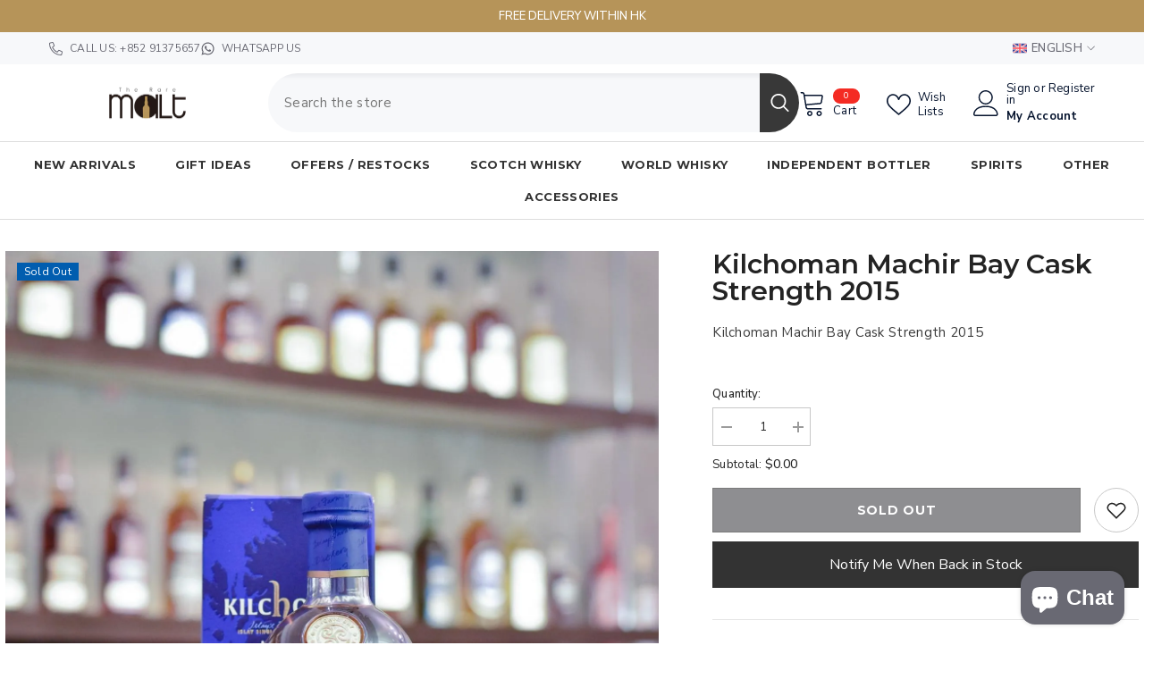

--- FILE ---
content_type: text/html; charset=utf-8
request_url: https://www.theraremalt.com/products/kilchoman-machir-bay-cask-strength-2015
body_size: 109026
content:
<!doctype html><html class="no-js" lang="en">
    <head>
	<!-- Added by AVADA SEO Suite -->
	<script>
  const avadaLightJsExclude = ['cdn.nfcube.com', 'assets/ecom.js', 'variant-title-king', 'linked_options_variants', 'smile-loader.js', 'smart-product-filter-search', 'rivo-loyalty-referrals', 'avada-cookie-consent', 'consentmo-gdpr', 'quinn', 'pandectes'];
  const avadaLightJsInclude = ['https://www.googletagmanager.com/', 'https://connect.facebook.net/', 'https://business-api.tiktok.com/', 'https://static.klaviyo.com/', 'https://cdn.birdchime.com/script.js', 'https://cdn.shopify.com/extensions/8219be4c-118d-45a8-bfbc-b745b6cfe2c9/inbox-1233/assets/shopifyChatV1Widget.js', 'https://cdn.shopify.com/extensions/13fe5b9c-5390-4288-a4d2-b0673670786b/google-reviews-65/assets/reputon-google-carousel-widget.js'];
  window.AVADA_SPEED_BLACKLIST = avadaLightJsInclude.map(item => new RegExp(item, 'i'));
  window.AVADA_SPEED_WHITELIST = avadaLightJsExclude.map(item => new RegExp(item, 'i'));
</script>

<script>
  const isSpeedUpEnable = !1768984295360 || Date.now() < 1768984295360;
  if (isSpeedUpEnable) {
    const avadaSpeedUp=1;
    if(isSpeedUpEnable) {
  function _0x55aa(_0x575858,_0x2fd0be){const _0x30a92f=_0x1cb5();return _0x55aa=function(_0x4e8b41,_0xcd1690){_0x4e8b41=_0x4e8b41-(0xb5e+0xd*0x147+-0x1b1a);let _0x1c09f7=_0x30a92f[_0x4e8b41];return _0x1c09f7;},_0x55aa(_0x575858,_0x2fd0be);}(function(_0x4ad4dc,_0x42545f){const _0x5c7741=_0x55aa,_0x323f4d=_0x4ad4dc();while(!![]){try{const _0x588ea5=parseInt(_0x5c7741(0x10c))/(0xb6f+-0x1853+0xce5)*(-parseInt(_0x5c7741(0x157))/(-0x2363*0x1+0x1dd4+0x591*0x1))+-parseInt(_0x5c7741(0x171))/(0x269b+-0xeb+-0xf*0x283)*(parseInt(_0x5c7741(0x116))/(0x2e1+0x1*0x17b3+-0x110*0x19))+-parseInt(_0x5c7741(0x147))/(-0x1489+-0x312*0x6+0x26fa*0x1)+-parseInt(_0x5c7741(0xfa))/(-0x744+0x1*0xb5d+-0x413)*(-parseInt(_0x5c7741(0x102))/(-0x1e87+0x9e*-0x16+0x2c22))+parseInt(_0x5c7741(0x136))/(0x1e2d+0x1498+-0x1a3*0x1f)+parseInt(_0x5c7741(0x16e))/(0x460+0x1d96+0x3*-0xb4f)*(-parseInt(_0x5c7741(0xe3))/(-0x9ca+-0x1*-0x93f+0x1*0x95))+parseInt(_0x5c7741(0xf8))/(-0x1f73*0x1+0x6*-0x510+0x3dde);if(_0x588ea5===_0x42545f)break;else _0x323f4d['push'](_0x323f4d['shift']());}catch(_0x5d6d7e){_0x323f4d['push'](_0x323f4d['shift']());}}}(_0x1cb5,-0x193549+0x5dc3*-0x31+-0x2f963*-0x13),(function(){const _0x5cb2b4=_0x55aa,_0x23f9e9={'yXGBq':function(_0x237aef,_0x385938){return _0x237aef!==_0x385938;},'XduVF':function(_0x21018d,_0x56ff60){return _0x21018d===_0x56ff60;},'RChnz':_0x5cb2b4(0xf4)+_0x5cb2b4(0xe9)+_0x5cb2b4(0x14a),'TAsuR':function(_0xe21eca,_0x33e114){return _0xe21eca%_0x33e114;},'EvLYw':function(_0x1326ad,_0x261d04){return _0x1326ad!==_0x261d04;},'nnhAQ':_0x5cb2b4(0x107),'swpMF':_0x5cb2b4(0x16d),'plMMu':_0x5cb2b4(0xe8)+_0x5cb2b4(0x135),'PqBPA':function(_0x2ba85c,_0x35b541){return _0x2ba85c<_0x35b541;},'NKPCA':_0x5cb2b4(0xfc),'TINqh':function(_0x4116e3,_0x3ffd02,_0x2c8722){return _0x4116e3(_0x3ffd02,_0x2c8722);},'BAueN':_0x5cb2b4(0x120),'NgloT':_0x5cb2b4(0x14c),'ThSSU':function(_0xeb212a,_0x4341c1){return _0xeb212a+_0x4341c1;},'lDDHN':function(_0x4a1a48,_0x45ebfb){return _0x4a1a48 instanceof _0x45ebfb;},'toAYB':function(_0xcf0fa9,_0xf5fa6a){return _0xcf0fa9 instanceof _0xf5fa6a;},'VMiyW':function(_0x5300e4,_0x44e0f4){return _0x5300e4(_0x44e0f4);},'iyhbw':_0x5cb2b4(0x119),'zuWfR':function(_0x19c3e4,_0x4ee6e8){return _0x19c3e4<_0x4ee6e8;},'vEmrv':function(_0xd798cf,_0x5ea2dd){return _0xd798cf!==_0x5ea2dd;},'yxERj':function(_0x24b03b,_0x5aa292){return _0x24b03b||_0x5aa292;},'MZpwM':_0x5cb2b4(0x110)+_0x5cb2b4(0x109)+'pt','IeUHK':function(_0x5a4c7e,_0x2edf70){return _0x5a4c7e-_0x2edf70;},'Idvge':function(_0x3b526e,_0x36b469){return _0x3b526e<_0x36b469;},'qRwfm':_0x5cb2b4(0x16b)+_0x5cb2b4(0xf1),'CvXDN':function(_0x4b4208,_0x1db216){return _0x4b4208<_0x1db216;},'acPIM':function(_0x7d44b7,_0x3020d2){return _0x7d44b7(_0x3020d2);},'MyLMO':function(_0x22d4b2,_0xe7a6a0){return _0x22d4b2<_0xe7a6a0;},'boDyh':function(_0x176992,_0x346381,_0xab7fc){return _0x176992(_0x346381,_0xab7fc);},'ZANXD':_0x5cb2b4(0x10f)+_0x5cb2b4(0x12a)+_0x5cb2b4(0x142),'CXwRZ':_0x5cb2b4(0x123)+_0x5cb2b4(0x15f),'AuMHM':_0x5cb2b4(0x161),'KUuFZ':_0x5cb2b4(0xe6),'MSwtw':_0x5cb2b4(0x13a),'ERvPB':_0x5cb2b4(0x134),'ycTDj':_0x5cb2b4(0x15b),'Tvhir':_0x5cb2b4(0x154)},_0x469be1=_0x23f9e9[_0x5cb2b4(0x153)],_0x36fe07={'blacklist':window[_0x5cb2b4(0x11f)+_0x5cb2b4(0x115)+'T'],'whitelist':window[_0x5cb2b4(0x11f)+_0x5cb2b4(0x13e)+'T']},_0x26516a={'blacklisted':[]},_0x34e4a6=(_0x2be2f5,_0x25b3b2)=>{const _0x80dd2=_0x5cb2b4;if(_0x2be2f5&&(!_0x25b3b2||_0x23f9e9[_0x80dd2(0x13b)](_0x25b3b2,_0x469be1))&&(!_0x36fe07[_0x80dd2(0x170)]||_0x36fe07[_0x80dd2(0x170)][_0x80dd2(0x151)](_0xa5c7cf=>_0xa5c7cf[_0x80dd2(0x12b)](_0x2be2f5)))&&(!_0x36fe07[_0x80dd2(0x165)]||_0x36fe07[_0x80dd2(0x165)][_0x80dd2(0x156)](_0x4e2570=>!_0x4e2570[_0x80dd2(0x12b)](_0x2be2f5)))&&_0x23f9e9[_0x80dd2(0xf7)](avadaSpeedUp,0x5*0x256+-0x1*0x66c+-0x542+0.5)&&_0x2be2f5[_0x80dd2(0x137)](_0x23f9e9[_0x80dd2(0xe7)])){const _0x413c89=_0x2be2f5[_0x80dd2(0x16c)];return _0x23f9e9[_0x80dd2(0xf7)](_0x23f9e9[_0x80dd2(0x11e)](_0x413c89,-0x1deb*-0x1+0xf13+-0x2cfc),0x1176+-0x78b*0x5+0x1441);}return _0x2be2f5&&(!_0x25b3b2||_0x23f9e9[_0x80dd2(0xed)](_0x25b3b2,_0x469be1))&&(!_0x36fe07[_0x80dd2(0x170)]||_0x36fe07[_0x80dd2(0x170)][_0x80dd2(0x151)](_0x3d689d=>_0x3d689d[_0x80dd2(0x12b)](_0x2be2f5)))&&(!_0x36fe07[_0x80dd2(0x165)]||_0x36fe07[_0x80dd2(0x165)][_0x80dd2(0x156)](_0x26a7b3=>!_0x26a7b3[_0x80dd2(0x12b)](_0x2be2f5)));},_0x11462f=function(_0x42927f){const _0x346823=_0x5cb2b4,_0x5426ae=_0x42927f[_0x346823(0x159)+'te'](_0x23f9e9[_0x346823(0x14e)]);return _0x36fe07[_0x346823(0x170)]&&_0x36fe07[_0x346823(0x170)][_0x346823(0x156)](_0x107b0d=>!_0x107b0d[_0x346823(0x12b)](_0x5426ae))||_0x36fe07[_0x346823(0x165)]&&_0x36fe07[_0x346823(0x165)][_0x346823(0x151)](_0x1e7160=>_0x1e7160[_0x346823(0x12b)](_0x5426ae));},_0x39299f=new MutationObserver(_0x45c995=>{const _0x21802a=_0x5cb2b4,_0x3bc801={'mafxh':function(_0x6f9c57,_0x229989){const _0x9d39b1=_0x55aa;return _0x23f9e9[_0x9d39b1(0xf7)](_0x6f9c57,_0x229989);},'SrchE':_0x23f9e9[_0x21802a(0xe2)],'pvjbV':_0x23f9e9[_0x21802a(0xf6)]};for(let _0x333494=-0x7d7+-0x893+0x106a;_0x23f9e9[_0x21802a(0x158)](_0x333494,_0x45c995[_0x21802a(0x16c)]);_0x333494++){const {addedNodes:_0x1b685b}=_0x45c995[_0x333494];for(let _0x2f087=0x1f03+0x84b+0x1*-0x274e;_0x23f9e9[_0x21802a(0x158)](_0x2f087,_0x1b685b[_0x21802a(0x16c)]);_0x2f087++){const _0x4e5bac=_0x1b685b[_0x2f087];if(_0x23f9e9[_0x21802a(0xf7)](_0x4e5bac[_0x21802a(0x121)],-0x1f3a+-0x1*0x1b93+-0x3*-0x139a)&&_0x23f9e9[_0x21802a(0xf7)](_0x4e5bac[_0x21802a(0x152)],_0x23f9e9[_0x21802a(0xe0)])){const _0x5d9a67=_0x4e5bac[_0x21802a(0x107)],_0x3fb522=_0x4e5bac[_0x21802a(0x16d)];if(_0x23f9e9[_0x21802a(0x103)](_0x34e4a6,_0x5d9a67,_0x3fb522)){_0x26516a[_0x21802a(0x160)+'d'][_0x21802a(0x128)]([_0x4e5bac,_0x4e5bac[_0x21802a(0x16d)]]),_0x4e5bac[_0x21802a(0x16d)]=_0x469be1;const _0x1e52da=function(_0x2c95ff){const _0x359b13=_0x21802a;if(_0x3bc801[_0x359b13(0x118)](_0x4e5bac[_0x359b13(0x159)+'te'](_0x3bc801[_0x359b13(0x166)]),_0x469be1))_0x2c95ff[_0x359b13(0x112)+_0x359b13(0x150)]();_0x4e5bac[_0x359b13(0xec)+_0x359b13(0x130)](_0x3bc801[_0x359b13(0xe4)],_0x1e52da);};_0x4e5bac[_0x21802a(0x12d)+_0x21802a(0x163)](_0x23f9e9[_0x21802a(0xf6)],_0x1e52da),_0x4e5bac[_0x21802a(0x12c)+_0x21802a(0x131)]&&_0x4e5bac[_0x21802a(0x12c)+_0x21802a(0x131)][_0x21802a(0x11a)+'d'](_0x4e5bac);}}}}});_0x39299f[_0x5cb2b4(0x105)](document[_0x5cb2b4(0x10b)+_0x5cb2b4(0x16a)],{'childList':!![],'subtree':!![]});const _0x2910a9=/[|\\{}()\[\]^$+*?.]/g,_0xa9f173=function(..._0x1baa33){const _0x3053cc=_0x5cb2b4,_0x2e6f61={'mMWha':function(_0x158c76,_0x5c404b){const _0x25a05c=_0x55aa;return _0x23f9e9[_0x25a05c(0xf7)](_0x158c76,_0x5c404b);},'BXirI':_0x23f9e9[_0x3053cc(0x141)],'COGok':function(_0x421bf7,_0x55453a){const _0x4fd417=_0x3053cc;return _0x23f9e9[_0x4fd417(0x167)](_0x421bf7,_0x55453a);},'XLSAp':function(_0x193984,_0x35c446){const _0x5bbecf=_0x3053cc;return _0x23f9e9[_0x5bbecf(0xed)](_0x193984,_0x35c446);},'EygRw':function(_0xfbb69c,_0x21b15d){const _0xe5c840=_0x3053cc;return _0x23f9e9[_0xe5c840(0x104)](_0xfbb69c,_0x21b15d);},'xZuNx':_0x23f9e9[_0x3053cc(0x139)],'SBUaW':function(_0x5739bf,_0x2c2fab){const _0x42cbb1=_0x3053cc;return _0x23f9e9[_0x42cbb1(0x172)](_0x5739bf,_0x2c2fab);},'EAoTR':function(_0x123b29,_0x5b29bf){const _0x2828d2=_0x3053cc;return _0x23f9e9[_0x2828d2(0x11d)](_0x123b29,_0x5b29bf);},'cdYdq':_0x23f9e9[_0x3053cc(0x14e)],'WzJcf':_0x23f9e9[_0x3053cc(0xe2)],'nytPK':function(_0x53f733,_0x4ad021){const _0x4f0333=_0x3053cc;return _0x23f9e9[_0x4f0333(0x148)](_0x53f733,_0x4ad021);},'oUrHG':_0x23f9e9[_0x3053cc(0x14d)],'dnxjX':function(_0xed6b5f,_0x573f55){const _0x57aa03=_0x3053cc;return _0x23f9e9[_0x57aa03(0x15a)](_0xed6b5f,_0x573f55);}};_0x23f9e9[_0x3053cc(0x15d)](_0x1baa33[_0x3053cc(0x16c)],-0x1a3*-0x9+-0xf9*0xb+-0x407*0x1)?(_0x36fe07[_0x3053cc(0x170)]=[],_0x36fe07[_0x3053cc(0x165)]=[]):(_0x36fe07[_0x3053cc(0x170)]&&(_0x36fe07[_0x3053cc(0x170)]=_0x36fe07[_0x3053cc(0x170)][_0x3053cc(0x106)](_0xa8e001=>_0x1baa33[_0x3053cc(0x156)](_0x4a8a28=>{const _0x2e425b=_0x3053cc;if(_0x2e6f61[_0x2e425b(0x111)](typeof _0x4a8a28,_0x2e6f61[_0x2e425b(0x155)]))return!_0xa8e001[_0x2e425b(0x12b)](_0x4a8a28);else{if(_0x2e6f61[_0x2e425b(0xeb)](_0x4a8a28,RegExp))return _0x2e6f61[_0x2e425b(0x145)](_0xa8e001[_0x2e425b(0xdf)](),_0x4a8a28[_0x2e425b(0xdf)]());}}))),_0x36fe07[_0x3053cc(0x165)]&&(_0x36fe07[_0x3053cc(0x165)]=[..._0x36fe07[_0x3053cc(0x165)],..._0x1baa33[_0x3053cc(0xff)](_0x4e4c02=>{const _0x7c755c=_0x3053cc;if(_0x23f9e9[_0x7c755c(0xf7)](typeof _0x4e4c02,_0x23f9e9[_0x7c755c(0x141)])){const _0x932437=_0x4e4c02[_0x7c755c(0xea)](_0x2910a9,_0x23f9e9[_0x7c755c(0x16f)]),_0x34e686=_0x23f9e9[_0x7c755c(0xf0)](_0x23f9e9[_0x7c755c(0xf0)]('.*',_0x932437),'.*');if(_0x36fe07[_0x7c755c(0x165)][_0x7c755c(0x156)](_0x21ef9a=>_0x21ef9a[_0x7c755c(0xdf)]()!==_0x34e686[_0x7c755c(0xdf)]()))return new RegExp(_0x34e686);}else{if(_0x23f9e9[_0x7c755c(0x117)](_0x4e4c02,RegExp)){if(_0x36fe07[_0x7c755c(0x165)][_0x7c755c(0x156)](_0x5a3f09=>_0x5a3f09[_0x7c755c(0xdf)]()!==_0x4e4c02[_0x7c755c(0xdf)]()))return _0x4e4c02;}}return null;})[_0x3053cc(0x106)](Boolean)]));const _0x3eeb55=document[_0x3053cc(0x11b)+_0x3053cc(0x10e)](_0x23f9e9[_0x3053cc(0xf0)](_0x23f9e9[_0x3053cc(0xf0)](_0x23f9e9[_0x3053cc(0x122)],_0x469be1),'"]'));for(let _0xf831f7=-0x21aa+-0x1793+0x393d*0x1;_0x23f9e9[_0x3053cc(0x14b)](_0xf831f7,_0x3eeb55[_0x3053cc(0x16c)]);_0xf831f7++){const _0x5868cb=_0x3eeb55[_0xf831f7];_0x23f9e9[_0x3053cc(0x132)](_0x11462f,_0x5868cb)&&(_0x26516a[_0x3053cc(0x160)+'d'][_0x3053cc(0x128)]([_0x5868cb,_0x23f9e9[_0x3053cc(0x14d)]]),_0x5868cb[_0x3053cc(0x12c)+_0x3053cc(0x131)][_0x3053cc(0x11a)+'d'](_0x5868cb));}let _0xdf8cd0=-0x17da+0x2461+-0xc87*0x1;[..._0x26516a[_0x3053cc(0x160)+'d']][_0x3053cc(0x10d)](([_0x226aeb,_0x33eaa7],_0xe33bca)=>{const _0x2aa7bf=_0x3053cc;if(_0x2e6f61[_0x2aa7bf(0x143)](_0x11462f,_0x226aeb)){const _0x41da0d=document[_0x2aa7bf(0x11c)+_0x2aa7bf(0x131)](_0x2e6f61[_0x2aa7bf(0x127)]);for(let _0x6784c7=0xd7b+-0xaa5+-0x2d6;_0x2e6f61[_0x2aa7bf(0x164)](_0x6784c7,_0x226aeb[_0x2aa7bf(0xe5)][_0x2aa7bf(0x16c)]);_0x6784c7++){const _0x4ca758=_0x226aeb[_0x2aa7bf(0xe5)][_0x6784c7];_0x2e6f61[_0x2aa7bf(0x12f)](_0x4ca758[_0x2aa7bf(0x133)],_0x2e6f61[_0x2aa7bf(0x13f)])&&_0x2e6f61[_0x2aa7bf(0x145)](_0x4ca758[_0x2aa7bf(0x133)],_0x2e6f61[_0x2aa7bf(0x100)])&&_0x41da0d[_0x2aa7bf(0xe1)+'te'](_0x4ca758[_0x2aa7bf(0x133)],_0x226aeb[_0x2aa7bf(0xe5)][_0x6784c7][_0x2aa7bf(0x12e)]);}_0x41da0d[_0x2aa7bf(0xe1)+'te'](_0x2e6f61[_0x2aa7bf(0x13f)],_0x226aeb[_0x2aa7bf(0x107)]),_0x41da0d[_0x2aa7bf(0xe1)+'te'](_0x2e6f61[_0x2aa7bf(0x100)],_0x2e6f61[_0x2aa7bf(0x101)](_0x33eaa7,_0x2e6f61[_0x2aa7bf(0x126)])),document[_0x2aa7bf(0x113)][_0x2aa7bf(0x146)+'d'](_0x41da0d),_0x26516a[_0x2aa7bf(0x160)+'d'][_0x2aa7bf(0x162)](_0x2e6f61[_0x2aa7bf(0x13d)](_0xe33bca,_0xdf8cd0),-0x105d*0x2+0x1*-0xeaa+0x2f65),_0xdf8cd0++;}}),_0x36fe07[_0x3053cc(0x170)]&&_0x23f9e9[_0x3053cc(0xf3)](_0x36fe07[_0x3053cc(0x170)][_0x3053cc(0x16c)],0x10f2+-0x1a42+0x951)&&_0x39299f[_0x3053cc(0x15c)]();},_0x4c2397=document[_0x5cb2b4(0x11c)+_0x5cb2b4(0x131)],_0x573f89={'src':Object[_0x5cb2b4(0x14f)+_0x5cb2b4(0xfd)+_0x5cb2b4(0x144)](HTMLScriptElement[_0x5cb2b4(0xf9)],_0x23f9e9[_0x5cb2b4(0x14e)]),'type':Object[_0x5cb2b4(0x14f)+_0x5cb2b4(0xfd)+_0x5cb2b4(0x144)](HTMLScriptElement[_0x5cb2b4(0xf9)],_0x23f9e9[_0x5cb2b4(0xe2)])};document[_0x5cb2b4(0x11c)+_0x5cb2b4(0x131)]=function(..._0x4db605){const _0x1480b5=_0x5cb2b4,_0x3a6982={'KNNxG':function(_0x32fa39,_0x2a57e4,_0x3cc08f){const _0x5ead12=_0x55aa;return _0x23f9e9[_0x5ead12(0x169)](_0x32fa39,_0x2a57e4,_0x3cc08f);}};if(_0x23f9e9[_0x1480b5(0x13b)](_0x4db605[-0x4*-0x376+0x4*0x2f+-0xe94][_0x1480b5(0x140)+'e'](),_0x23f9e9[_0x1480b5(0x139)]))return _0x4c2397[_0x1480b5(0x114)](document)(..._0x4db605);const _0x2f091d=_0x4c2397[_0x1480b5(0x114)](document)(..._0x4db605);try{Object[_0x1480b5(0xf2)+_0x1480b5(0x149)](_0x2f091d,{'src':{..._0x573f89[_0x1480b5(0x107)],'set'(_0x3ae2bc){const _0x5d6fdc=_0x1480b5;_0x3a6982[_0x5d6fdc(0x129)](_0x34e4a6,_0x3ae2bc,_0x2f091d[_0x5d6fdc(0x16d)])&&_0x573f89[_0x5d6fdc(0x16d)][_0x5d6fdc(0x10a)][_0x5d6fdc(0x125)](this,_0x469be1),_0x573f89[_0x5d6fdc(0x107)][_0x5d6fdc(0x10a)][_0x5d6fdc(0x125)](this,_0x3ae2bc);}},'type':{..._0x573f89[_0x1480b5(0x16d)],'get'(){const _0x436e9e=_0x1480b5,_0x4b63b9=_0x573f89[_0x436e9e(0x16d)][_0x436e9e(0xfb)][_0x436e9e(0x125)](this);if(_0x23f9e9[_0x436e9e(0xf7)](_0x4b63b9,_0x469be1)||_0x23f9e9[_0x436e9e(0x103)](_0x34e4a6,this[_0x436e9e(0x107)],_0x4b63b9))return null;return _0x4b63b9;},'set'(_0x174ea3){const _0x1dff57=_0x1480b5,_0xa2fd13=_0x23f9e9[_0x1dff57(0x103)](_0x34e4a6,_0x2f091d[_0x1dff57(0x107)],_0x2f091d[_0x1dff57(0x16d)])?_0x469be1:_0x174ea3;_0x573f89[_0x1dff57(0x16d)][_0x1dff57(0x10a)][_0x1dff57(0x125)](this,_0xa2fd13);}}}),_0x2f091d[_0x1480b5(0xe1)+'te']=function(_0x5b0870,_0x8c60d5){const _0xab22d4=_0x1480b5;if(_0x23f9e9[_0xab22d4(0xf7)](_0x5b0870,_0x23f9e9[_0xab22d4(0xe2)])||_0x23f9e9[_0xab22d4(0xf7)](_0x5b0870,_0x23f9e9[_0xab22d4(0x14e)]))_0x2f091d[_0x5b0870]=_0x8c60d5;else HTMLScriptElement[_0xab22d4(0xf9)][_0xab22d4(0xe1)+'te'][_0xab22d4(0x125)](_0x2f091d,_0x5b0870,_0x8c60d5);};}catch(_0x5a9461){console[_0x1480b5(0x168)](_0x23f9e9[_0x1480b5(0xef)],_0x5a9461);}return _0x2f091d;};const _0x5883c5=[_0x23f9e9[_0x5cb2b4(0xfe)],_0x23f9e9[_0x5cb2b4(0x13c)],_0x23f9e9[_0x5cb2b4(0xf5)],_0x23f9e9[_0x5cb2b4(0x15e)],_0x23f9e9[_0x5cb2b4(0x138)],_0x23f9e9[_0x5cb2b4(0x124)]],_0x4ab8d2=_0x5883c5[_0x5cb2b4(0xff)](_0x439d08=>{return{'type':_0x439d08,'listener':()=>_0xa9f173(),'options':{'passive':!![]}};});_0x4ab8d2[_0x5cb2b4(0x10d)](_0x4d3535=>{const _0x3882ab=_0x5cb2b4;document[_0x3882ab(0x12d)+_0x3882ab(0x163)](_0x4d3535[_0x3882ab(0x16d)],_0x4d3535[_0x3882ab(0xee)],_0x4d3535[_0x3882ab(0x108)]);});}()));function _0x1cb5(){const _0x15f8e0=['ault','some','tagName','CXwRZ','wheel','BXirI','every','6lYvYYX','PqBPA','getAttribu','IeUHK','touchstart','disconnect','Idvge','ERvPB','/blocked','blackliste','keydown','splice','stener','SBUaW','whitelist','SrchE','toAYB','warn','boDyh','ement','script[typ','length','type','346347wGqEBH','NgloT','blacklist','33OVoYHk','zuWfR','toString','NKPCA','setAttribu','swpMF','230EEqEiq','pvjbV','attributes','mousemove','RChnz','beforescri','y.com/exte','replace','COGok','removeEven','EvLYw','listener','ZANXD','ThSSU','e="','defineProp','MyLMO','cdn.shopif','MSwtw','plMMu','XduVF','22621984JRJQxz','prototype','8818116NVbcZr','get','SCRIPT','ertyDescri','AuMHM','map','WzJcf','nytPK','7kiZatp','TINqh','VMiyW','observe','filter','src','options','n/javascri','set','documentEl','478083wuqgQV','forEach','torAll','Avada cann','applicatio','mMWha','preventDef','head','bind','D_BLACKLIS','75496skzGVx','lDDHN','mafxh','script','removeChil','querySelec','createElem','vEmrv','TAsuR','AVADA_SPEE','string','nodeType','qRwfm','javascript','Tvhir','call','oUrHG','xZuNx','push','KNNxG','ot lazy lo','test','parentElem','addEventLi','value','EAoTR','tListener','ent','acPIM','name','touchmove','ptexecute','6968312SmqlIb','includes','ycTDj','iyhbw','touchend','yXGBq','KUuFZ','dnxjX','D_WHITELIS','cdYdq','toLowerCas','BAueN','ad script','EygRw','ptor','XLSAp','appendChil','4975500NoPAFA','yxERj','erties','nsions','CvXDN','\$&','MZpwM','nnhAQ','getOwnProp'];_0x1cb5=function(){return _0x15f8e0;};return _0x1cb5();}
}
    class LightJsLoader{constructor(e){this.jQs=[],this.listener=this.handleListener.bind(this,e),this.scripts=["default","defer","async"].reduce(((e,t)=>({...e,[t]:[]})),{});const t=this;e.forEach((e=>window.addEventListener(e,t.listener,{passive:!0})))}handleListener(e){const t=this;return e.forEach((e=>window.removeEventListener(e,t.listener))),"complete"===document.readyState?this.handleDOM():document.addEventListener("readystatechange",(e=>{if("complete"===e.target.readyState)return setTimeout(t.handleDOM.bind(t),1)}))}async handleDOM(){this.suspendEvent(),this.suspendJQuery(),this.findScripts(),this.preloadScripts();for(const e of Object.keys(this.scripts))await this.replaceScripts(this.scripts[e]);for(const e of["DOMContentLoaded","readystatechange"])await this.requestRepaint(),document.dispatchEvent(new Event("lightJS-"+e));document.lightJSonreadystatechange&&document.lightJSonreadystatechange();for(const e of["DOMContentLoaded","load"])await this.requestRepaint(),window.dispatchEvent(new Event("lightJS-"+e));await this.requestRepaint(),window.lightJSonload&&window.lightJSonload(),await this.requestRepaint(),this.jQs.forEach((e=>e(window).trigger("lightJS-jquery-load"))),window.dispatchEvent(new Event("lightJS-pageshow")),await this.requestRepaint(),window.lightJSonpageshow&&window.lightJSonpageshow()}async requestRepaint(){return new Promise((e=>requestAnimationFrame(e)))}findScripts(){document.querySelectorAll("script[type=lightJs]").forEach((e=>{e.hasAttribute("src")?e.hasAttribute("async")&&e.async?this.scripts.async.push(e):e.hasAttribute("defer")&&e.defer?this.scripts.defer.push(e):this.scripts.default.push(e):this.scripts.default.push(e)}))}preloadScripts(){const e=this,t=Object.keys(this.scripts).reduce(((t,n)=>[...t,...e.scripts[n]]),[]),n=document.createDocumentFragment();t.forEach((e=>{const t=e.getAttribute("src");if(!t)return;const s=document.createElement("link");s.href=t,s.rel="preload",s.as="script",n.appendChild(s)})),document.head.appendChild(n)}async replaceScripts(e){let t;for(;t=e.shift();)await this.requestRepaint(),new Promise((e=>{const n=document.createElement("script");[...t.attributes].forEach((e=>{"type"!==e.nodeName&&n.setAttribute(e.nodeName,e.nodeValue)})),t.hasAttribute("src")?(n.addEventListener("load",e),n.addEventListener("error",e)):(n.text=t.text,e()),t.parentNode.replaceChild(n,t)}))}suspendEvent(){const e={};[{obj:document,name:"DOMContentLoaded"},{obj:window,name:"DOMContentLoaded"},{obj:window,name:"load"},{obj:window,name:"pageshow"},{obj:document,name:"readystatechange"}].map((t=>function(t,n){function s(n){return e[t].list.indexOf(n)>=0?"lightJS-"+n:n}e[t]||(e[t]={list:[n],add:t.addEventListener,remove:t.removeEventListener},t.addEventListener=(...n)=>{n[0]=s(n[0]),e[t].add.apply(t,n)},t.removeEventListener=(...n)=>{n[0]=s(n[0]),e[t].remove.apply(t,n)})}(t.obj,t.name))),[{obj:document,name:"onreadystatechange"},{obj:window,name:"onpageshow"}].map((e=>function(e,t){let n=e[t];Object.defineProperty(e,t,{get:()=>n||function(){},set:s=>{e["lightJS"+t]=n=s}})}(e.obj,e.name)))}suspendJQuery(){const e=this;let t=window.jQuery;Object.defineProperty(window,"jQuery",{get:()=>t,set(n){if(!n||!n.fn||!e.jQs.includes(n))return void(t=n);n.fn.ready=n.fn.init.prototype.ready=e=>{e.bind(document)(n)};const s=n.fn.on;n.fn.on=n.fn.init.prototype.on=function(...e){if(window!==this[0])return s.apply(this,e),this;const t=e=>e.split(" ").map((e=>"load"===e||0===e.indexOf("load.")?"lightJS-jquery-load":e)).join(" ");return"string"==typeof e[0]||e[0]instanceof String?(e[0]=t(e[0]),s.apply(this,e),this):("object"==typeof e[0]&&Object.keys(e[0]).forEach((n=>{delete Object.assign(e[0],{[t(n)]:e[0][n]})[n]})),s.apply(this,e),this)},e.jQs.push(n),t=n}})}}
new LightJsLoader(["keydown","mousemove","touchend","touchmove","touchstart","wheel"]);
  }
</script>

	<!-- /Added by AVADA SEO Suite -->
        <meta charset="utf-8">
        <meta http-equiv="X-UA-Compatible" content="IE=edge">
        <meta name="viewport" content="width=device-width,initial-scale=1">
        <meta name="theme-color" content="">
        <link rel="canonical" href="https://www.theraremalt.com/products/kilchoman-machir-bay-cask-strength-2015">
        <link rel="canonical" href="https://www.theraremalt.com/products/kilchoman-machir-bay-cask-strength-2015" canonical-shop-url="https://www.theraremalt.com/"><link rel="shortcut icon" href="//www.theraremalt.com/cdn/shop/files/16x16_icon_logo_32x32.png?v=1694330813" type="image/png"><link rel="preconnect" href="https://cdn.shopify.com" crossorigin>
        <title>Kilchoman Machir Bay Cask Strength 2015 | Classic Scotch Whisky Selection | The Rare Malt - Whisky Shop </title><meta name="description" content="🥃 Experience Kilchoman Machir Bay Cask Strength 2015 from Kilchoman now! Discover a blend of classic and modern Scottish whisky styles. Visit www.theraremalt.com!">

<meta property="og:site_name" content="The Rare Malt">
<meta property="og:url" content="https://www.theraremalt.com/products/kilchoman-machir-bay-cask-strength-2015">
<meta property="og:title" content="Kilchoman Machir Bay Cask Strength 2015 | The Rare Malt">
<meta property="og:type" content="product">
<meta property="og:description" content="| Established 2017 | All Items In Stock | Shop with Confidence |"><meta property="og:image" content="http://www.theraremalt.com/cdn/shop/products/kilchoman-machir-bay-cask-strength-2015-530337.jpg?v=1741969144">
  <meta property="og:image:secure_url" content="https://www.theraremalt.com/cdn/shop/products/kilchoman-machir-bay-cask-strength-2015-530337.jpg?v=1741969144">
  <meta property="og:image:width" content="1500">
  <meta property="og:image:height" content="1500"><meta property="og:price:amount" content="0.00">
  <meta property="og:price:currency" content="HKD"><meta name="twitter:site" content="@https://x.com/theraremalt"><meta name="twitter:card" content="summary_large_image">
<meta name="twitter:title" content="Kilchoman Machir Bay Cask Strength 2015 | The Rare Malt">
<meta name="twitter:description" content="| Established 2017 | All Items In Stock | Shop with Confidence |">

        <script>window.performance && window.performance.mark && window.performance.mark('shopify.content_for_header.start');</script><meta id="shopify-digital-wallet" name="shopify-digital-wallet" content="/58427867159/digital_wallets/dialog">
<meta name="shopify-checkout-api-token" content="9ef306a77f2fa5946f24f3e9fefcd235">
<link rel="alternate" hreflang="x-default" href="https://www.theraremalt.com/products/kilchoman-machir-bay-cask-strength-2015">
<link rel="alternate" hreflang="en" href="https://www.theraremalt.com/products/kilchoman-machir-bay-cask-strength-2015">
<link rel="alternate" hreflang="zh-Hant" href="https://www.theraremalt.com/zh/products/kilchoman-machir-bay-cask-strength-2015">
<link rel="alternate" hreflang="zh-Hant-CN" href="https://www.theraremalt.com/zh/products/kilchoman-machir-bay-cask-strength-2015">
<link rel="alternate" hreflang="zh-Hant-HK" href="https://www.theraremalt.com/zh/products/kilchoman-machir-bay-cask-strength-2015">
<link rel="alternate" hreflang="zh-Hant-JP" href="https://www.theraremalt.com/zh/products/kilchoman-machir-bay-cask-strength-2015">
<link rel="alternate" hreflang="zh-Hant-KR" href="https://www.theraremalt.com/zh/products/kilchoman-machir-bay-cask-strength-2015">
<link rel="alternate" hreflang="zh-Hant-MO" href="https://www.theraremalt.com/zh/products/kilchoman-machir-bay-cask-strength-2015">
<link rel="alternate" hreflang="zh-Hant-SG" href="https://www.theraremalt.com/zh/products/kilchoman-machir-bay-cask-strength-2015">
<link rel="alternate" hreflang="zh-Hant-TW" href="https://www.theraremalt.com/zh/products/kilchoman-machir-bay-cask-strength-2015">
<link rel="alternate" type="application/json+oembed" href="https://www.theraremalt.com/products/kilchoman-machir-bay-cask-strength-2015.oembed">
<script async="async" src="/checkouts/internal/preloads.js?locale=en-HK"></script>
<link rel="preconnect" href="https://shop.app" crossorigin="anonymous">
<script async="async" src="https://shop.app/checkouts/internal/preloads.js?locale=en-HK&shop_id=58427867159" crossorigin="anonymous"></script>
<script id="apple-pay-shop-capabilities" type="application/json">{"shopId":58427867159,"countryCode":"HK","currencyCode":"HKD","merchantCapabilities":["supports3DS"],"merchantId":"gid:\/\/shopify\/Shop\/58427867159","merchantName":"The Rare Malt","requiredBillingContactFields":["postalAddress","email","phone"],"requiredShippingContactFields":["postalAddress","email","phone"],"shippingType":"shipping","supportedNetworks":["visa","masterCard","amex"],"total":{"type":"pending","label":"The Rare Malt","amount":"1.00"},"shopifyPaymentsEnabled":true,"supportsSubscriptions":true}</script>
<script id="shopify-features" type="application/json">{"accessToken":"9ef306a77f2fa5946f24f3e9fefcd235","betas":["rich-media-storefront-analytics"],"domain":"www.theraremalt.com","predictiveSearch":false,"shopId":58427867159,"locale":"en"}</script>
<script>var Shopify = Shopify || {};
Shopify.shop = "theraremalt.myshopify.com";
Shopify.locale = "en";
Shopify.currency = {"active":"HKD","rate":"1.0"};
Shopify.country = "HK";
Shopify.theme = {"name":"Ella 6.5.2 20250315 Avada SEO - 6 - link","id":165346181143,"schema_name":"Ella","schema_version":"6.5.2","theme_store_id":null,"role":"main"};
Shopify.theme.handle = "null";
Shopify.theme.style = {"id":null,"handle":null};
Shopify.cdnHost = "www.theraremalt.com/cdn";
Shopify.routes = Shopify.routes || {};
Shopify.routes.root = "/";</script>
<script type="module">!function(o){(o.Shopify=o.Shopify||{}).modules=!0}(window);</script>
<script>!function(o){function n(){var o=[];function n(){o.push(Array.prototype.slice.apply(arguments))}return n.q=o,n}var t=o.Shopify=o.Shopify||{};t.loadFeatures=n(),t.autoloadFeatures=n()}(window);</script>
<script>
  window.ShopifyPay = window.ShopifyPay || {};
  window.ShopifyPay.apiHost = "shop.app\/pay";
  window.ShopifyPay.redirectState = null;
</script>
<script id="shop-js-analytics" type="application/json">{"pageType":"product"}</script>
<script defer="defer" async type="module" src="//www.theraremalt.com/cdn/shopifycloud/shop-js/modules/v2/client.init-shop-cart-sync_C5BV16lS.en.esm.js"></script>
<script defer="defer" async type="module" src="//www.theraremalt.com/cdn/shopifycloud/shop-js/modules/v2/chunk.common_CygWptCX.esm.js"></script>
<script type="module">
  await import("//www.theraremalt.com/cdn/shopifycloud/shop-js/modules/v2/client.init-shop-cart-sync_C5BV16lS.en.esm.js");
await import("//www.theraremalt.com/cdn/shopifycloud/shop-js/modules/v2/chunk.common_CygWptCX.esm.js");

  window.Shopify.SignInWithShop?.initShopCartSync?.({"fedCMEnabled":true,"windoidEnabled":true});

</script>
<script>
  window.Shopify = window.Shopify || {};
  if (!window.Shopify.featureAssets) window.Shopify.featureAssets = {};
  window.Shopify.featureAssets['shop-js'] = {"shop-cart-sync":["modules/v2/client.shop-cart-sync_ZFArdW7E.en.esm.js","modules/v2/chunk.common_CygWptCX.esm.js"],"init-fed-cm":["modules/v2/client.init-fed-cm_CmiC4vf6.en.esm.js","modules/v2/chunk.common_CygWptCX.esm.js"],"shop-button":["modules/v2/client.shop-button_tlx5R9nI.en.esm.js","modules/v2/chunk.common_CygWptCX.esm.js"],"shop-cash-offers":["modules/v2/client.shop-cash-offers_DOA2yAJr.en.esm.js","modules/v2/chunk.common_CygWptCX.esm.js","modules/v2/chunk.modal_D71HUcav.esm.js"],"init-windoid":["modules/v2/client.init-windoid_sURxWdc1.en.esm.js","modules/v2/chunk.common_CygWptCX.esm.js"],"shop-toast-manager":["modules/v2/client.shop-toast-manager_ClPi3nE9.en.esm.js","modules/v2/chunk.common_CygWptCX.esm.js"],"init-shop-email-lookup-coordinator":["modules/v2/client.init-shop-email-lookup-coordinator_B8hsDcYM.en.esm.js","modules/v2/chunk.common_CygWptCX.esm.js"],"init-shop-cart-sync":["modules/v2/client.init-shop-cart-sync_C5BV16lS.en.esm.js","modules/v2/chunk.common_CygWptCX.esm.js"],"avatar":["modules/v2/client.avatar_BTnouDA3.en.esm.js"],"pay-button":["modules/v2/client.pay-button_FdsNuTd3.en.esm.js","modules/v2/chunk.common_CygWptCX.esm.js"],"init-customer-accounts":["modules/v2/client.init-customer-accounts_DxDtT_ad.en.esm.js","modules/v2/client.shop-login-button_C5VAVYt1.en.esm.js","modules/v2/chunk.common_CygWptCX.esm.js","modules/v2/chunk.modal_D71HUcav.esm.js"],"init-shop-for-new-customer-accounts":["modules/v2/client.init-shop-for-new-customer-accounts_ChsxoAhi.en.esm.js","modules/v2/client.shop-login-button_C5VAVYt1.en.esm.js","modules/v2/chunk.common_CygWptCX.esm.js","modules/v2/chunk.modal_D71HUcav.esm.js"],"shop-login-button":["modules/v2/client.shop-login-button_C5VAVYt1.en.esm.js","modules/v2/chunk.common_CygWptCX.esm.js","modules/v2/chunk.modal_D71HUcav.esm.js"],"init-customer-accounts-sign-up":["modules/v2/client.init-customer-accounts-sign-up_CPSyQ0Tj.en.esm.js","modules/v2/client.shop-login-button_C5VAVYt1.en.esm.js","modules/v2/chunk.common_CygWptCX.esm.js","modules/v2/chunk.modal_D71HUcav.esm.js"],"shop-follow-button":["modules/v2/client.shop-follow-button_Cva4Ekp9.en.esm.js","modules/v2/chunk.common_CygWptCX.esm.js","modules/v2/chunk.modal_D71HUcav.esm.js"],"checkout-modal":["modules/v2/client.checkout-modal_BPM8l0SH.en.esm.js","modules/v2/chunk.common_CygWptCX.esm.js","modules/v2/chunk.modal_D71HUcav.esm.js"],"lead-capture":["modules/v2/client.lead-capture_Bi8yE_yS.en.esm.js","modules/v2/chunk.common_CygWptCX.esm.js","modules/v2/chunk.modal_D71HUcav.esm.js"],"shop-login":["modules/v2/client.shop-login_D6lNrXab.en.esm.js","modules/v2/chunk.common_CygWptCX.esm.js","modules/v2/chunk.modal_D71HUcav.esm.js"],"payment-terms":["modules/v2/client.payment-terms_CZxnsJam.en.esm.js","modules/v2/chunk.common_CygWptCX.esm.js","modules/v2/chunk.modal_D71HUcav.esm.js"]};
</script>
<script>(function() {
  var isLoaded = false;
  function asyncLoad() {
    if (isLoaded) return;
    isLoaded = true;
    var urls = ["https:\/\/searchanise-ef84.kxcdn.com\/widgets\/shopify\/init.js?a=4X1z4P2P4n\u0026shop=theraremalt.myshopify.com"];
    for (var i = 0; i < urls.length; i++) {
      var s = document.createElement('script');
      if ((!1768984295360 || Date.now() < 1768984295360) &&
      (!window.AVADA_SPEED_BLACKLIST || window.AVADA_SPEED_BLACKLIST.some(pattern => pattern.test(s))) &&
      (!window.AVADA_SPEED_WHITELIST || window.AVADA_SPEED_WHITELIST.every(pattern => !pattern.test(s)))) s.type = 'lightJs'; else s.type = 'text/javascript';
      s.async = true;
      s.src = urls[i];
      var x = document.getElementsByTagName('script')[0];
      x.parentNode.insertBefore(s, x);
    }
  };
  if(window.attachEvent) {
    window.attachEvent('onload', asyncLoad);
  } else {
    window.addEventListener('load', asyncLoad, false);
  }
})();</script>
<script id="__st">var __st={"a":58427867159,"offset":28800,"reqid":"82400869-67c6-4522-8291-33bd5e43f82c-1768834892","pageurl":"www.theraremalt.com\/products\/kilchoman-machir-bay-cask-strength-2015","u":"affee3fe1167","p":"product","rtyp":"product","rid":6789812387863};</script>
<script>window.ShopifyPaypalV4VisibilityTracking = true;</script>
<script id="captcha-bootstrap">!function(){'use strict';const t='contact',e='account',n='new_comment',o=[[t,t],['blogs',n],['comments',n],[t,'customer']],c=[[e,'customer_login'],[e,'guest_login'],[e,'recover_customer_password'],[e,'create_customer']],r=t=>t.map((([t,e])=>`form[action*='/${t}']:not([data-nocaptcha='true']) input[name='form_type'][value='${e}']`)).join(','),a=t=>()=>t?[...document.querySelectorAll(t)].map((t=>t.form)):[];function s(){const t=[...o],e=r(t);return a(e)}const i='password',u='form_key',d=['recaptcha-v3-token','g-recaptcha-response','h-captcha-response',i],f=()=>{try{return window.sessionStorage}catch{return}},m='__shopify_v',_=t=>t.elements[u];function p(t,e,n=!1){try{const o=window.sessionStorage,c=JSON.parse(o.getItem(e)),{data:r}=function(t){const{data:e,action:n}=t;return t[m]||n?{data:e,action:n}:{data:t,action:n}}(c);for(const[e,n]of Object.entries(r))t.elements[e]&&(t.elements[e].value=n);n&&o.removeItem(e)}catch(o){console.error('form repopulation failed',{error:o})}}const l='form_type',E='cptcha';function T(t){t.dataset[E]=!0}const w=window,h=w.document,L='Shopify',v='ce_forms',y='captcha';let A=!1;((t,e)=>{const n=(g='f06e6c50-85a8-45c8-87d0-21a2b65856fe',I='https://cdn.shopify.com/shopifycloud/storefront-forms-hcaptcha/ce_storefront_forms_captcha_hcaptcha.v1.5.2.iife.js',D={infoText:'Protected by hCaptcha',privacyText:'Privacy',termsText:'Terms'},(t,e,n)=>{const o=w[L][v],c=o.bindForm;if(c)return c(t,g,e,D).then(n);var r;o.q.push([[t,g,e,D],n]),r=I,A||(h.body.append(Object.assign(h.createElement('script'),{id:'captcha-provider',async:!0,src:r})),A=!0)});var g,I,D;w[L]=w[L]||{},w[L][v]=w[L][v]||{},w[L][v].q=[],w[L][y]=w[L][y]||{},w[L][y].protect=function(t,e){n(t,void 0,e),T(t)},Object.freeze(w[L][y]),function(t,e,n,w,h,L){const[v,y,A,g]=function(t,e,n){const i=e?o:[],u=t?c:[],d=[...i,...u],f=r(d),m=r(i),_=r(d.filter((([t,e])=>n.includes(e))));return[a(f),a(m),a(_),s()]}(w,h,L),I=t=>{const e=t.target;return e instanceof HTMLFormElement?e:e&&e.form},D=t=>v().includes(t);t.addEventListener('submit',(t=>{const e=I(t);if(!e)return;const n=D(e)&&!e.dataset.hcaptchaBound&&!e.dataset.recaptchaBound,o=_(e),c=g().includes(e)&&(!o||!o.value);(n||c)&&t.preventDefault(),c&&!n&&(function(t){try{if(!f())return;!function(t){const e=f();if(!e)return;const n=_(t);if(!n)return;const o=n.value;o&&e.removeItem(o)}(t);const e=Array.from(Array(32),(()=>Math.random().toString(36)[2])).join('');!function(t,e){_(t)||t.append(Object.assign(document.createElement('input'),{type:'hidden',name:u})),t.elements[u].value=e}(t,e),function(t,e){const n=f();if(!n)return;const o=[...t.querySelectorAll(`input[type='${i}']`)].map((({name:t})=>t)),c=[...d,...o],r={};for(const[a,s]of new FormData(t).entries())c.includes(a)||(r[a]=s);n.setItem(e,JSON.stringify({[m]:1,action:t.action,data:r}))}(t,e)}catch(e){console.error('failed to persist form',e)}}(e),e.submit())}));const S=(t,e)=>{t&&!t.dataset[E]&&(n(t,e.some((e=>e===t))),T(t))};for(const o of['focusin','change'])t.addEventListener(o,(t=>{const e=I(t);D(e)&&S(e,y())}));const B=e.get('form_key'),M=e.get(l),P=B&&M;t.addEventListener('DOMContentLoaded',(()=>{const t=y();if(P)for(const e of t)e.elements[l].value===M&&p(e,B);[...new Set([...A(),...v().filter((t=>'true'===t.dataset.shopifyCaptcha))])].forEach((e=>S(e,t)))}))}(h,new URLSearchParams(w.location.search),n,t,e,['guest_login'])})(!0,!0)}();</script>
<script integrity="sha256-4kQ18oKyAcykRKYeNunJcIwy7WH5gtpwJnB7kiuLZ1E=" data-source-attribution="shopify.loadfeatures" defer="defer" src="//www.theraremalt.com/cdn/shopifycloud/storefront/assets/storefront/load_feature-a0a9edcb.js" crossorigin="anonymous"></script>
<script crossorigin="anonymous" defer="defer" src="//www.theraremalt.com/cdn/shopifycloud/storefront/assets/shopify_pay/storefront-65b4c6d7.js?v=20250812"></script>
<script data-source-attribution="shopify.dynamic_checkout.dynamic.init">var Shopify=Shopify||{};Shopify.PaymentButton=Shopify.PaymentButton||{isStorefrontPortableWallets:!0,init:function(){window.Shopify.PaymentButton.init=function(){};var t=document.createElement("script");t.src="https://www.theraremalt.com/cdn/shopifycloud/portable-wallets/latest/portable-wallets.en.js",t.type="module",document.head.appendChild(t)}};
</script>
<script data-source-attribution="shopify.dynamic_checkout.buyer_consent">
  function portableWalletsHideBuyerConsent(e){var t=document.getElementById("shopify-buyer-consent"),n=document.getElementById("shopify-subscription-policy-button");t&&n&&(t.classList.add("hidden"),t.setAttribute("aria-hidden","true"),n.removeEventListener("click",e))}function portableWalletsShowBuyerConsent(e){var t=document.getElementById("shopify-buyer-consent"),n=document.getElementById("shopify-subscription-policy-button");t&&n&&(t.classList.remove("hidden"),t.removeAttribute("aria-hidden"),n.addEventListener("click",e))}window.Shopify?.PaymentButton&&(window.Shopify.PaymentButton.hideBuyerConsent=portableWalletsHideBuyerConsent,window.Shopify.PaymentButton.showBuyerConsent=portableWalletsShowBuyerConsent);
</script>
<script data-source-attribution="shopify.dynamic_checkout.cart.bootstrap">document.addEventListener("DOMContentLoaded",(function(){function t(){return document.querySelector("shopify-accelerated-checkout-cart, shopify-accelerated-checkout")}if(t())Shopify.PaymentButton.init();else{new MutationObserver((function(e,n){t()&&(Shopify.PaymentButton.init(),n.disconnect())})).observe(document.body,{childList:!0,subtree:!0})}}));
</script>
<link id="shopify-accelerated-checkout-styles" rel="stylesheet" media="screen" href="https://www.theraremalt.com/cdn/shopifycloud/portable-wallets/latest/accelerated-checkout-backwards-compat.css" crossorigin="anonymous">
<style id="shopify-accelerated-checkout-cart">
        #shopify-buyer-consent {
  margin-top: 1em;
  display: inline-block;
  width: 100%;
}

#shopify-buyer-consent.hidden {
  display: none;
}

#shopify-subscription-policy-button {
  background: none;
  border: none;
  padding: 0;
  text-decoration: underline;
  font-size: inherit;
  cursor: pointer;
}

#shopify-subscription-policy-button::before {
  box-shadow: none;
}

      </style>
<script id="sections-script" data-sections="header-navigation-plain,header-mobile" defer="defer" src="//www.theraremalt.com/cdn/shop/t/73/compiled_assets/scripts.js?12660"></script>
<script>window.performance && window.performance.mark && window.performance.mark('shopify.content_for_header.end');</script>
        <style>@import url('https://fonts.googleapis.com/css?family=Montserrat:300,300i,400,400i,500,500i,600,600i,700,700i,800,800i&display=swap');
                @import url('https://fonts.googleapis.com/css?family=Nunito+Sans:300,300i,400,400i,500,500i,600,600i,700,700i,800,800i&display=swap');
                    :root {
        --font-family-1: Montserrat;
        --font-family-2: Nunito Sans;

        /* Settings Body */--font-body-family: Nunito Sans;--font-body-size: 13px;--font-body-weight: 400;--body-line-height: 22px;--body-letter-spacing: .02em;

        /* Settings Heading */--font-heading-family: Montserrat;--font-heading-size: 16px;--font-heading-weight: 700;--font-heading-style: normal;--heading-line-height: 24px;--heading-letter-spacing: .05em;--heading-text-transform: uppercase;--heading-border-height: 2px;

        /* Menu Lv1 */--font-menu-lv1-family: Montserrat;--font-menu-lv1-size: 13px;--font-menu-lv1-weight: 700;--menu-lv1-line-height: 22px;--menu-lv1-letter-spacing: .03em;--menu-lv1-text-transform: uppercase;

        /* Menu Lv2 */--font-menu-lv2-family: Montserrat;--font-menu-lv2-size: 12px;--font-menu-lv2-weight: 400;--menu-lv2-line-height: 22px;--menu-lv2-letter-spacing: .02em;--menu-lv2-text-transform: capitalize;

        /* Menu Lv3 */--font-menu-lv3-family: Montserrat;--font-menu-lv3-size: 12px;--font-menu-lv3-weight: 400;--menu-lv3-line-height: 22px;--menu-lv3-letter-spacing: .02em;--menu-lv3-text-transform: capitalize;

        /* Mega Menu Lv2 */--font-mega-menu-lv2-family: Montserrat;--font-mega-menu-lv2-size: 12px;--font-mega-menu-lv2-weight: 600;--font-mega-menu-lv2-style: normal;--mega-menu-lv2-line-height: 22px;--mega-menu-lv2-letter-spacing: .02em;--mega-menu-lv2-text-transform: uppercase;

        /* Mega Menu Lv3 */--font-mega-menu-lv3-family: Montserrat;--font-mega-menu-lv3-size: 12px;--font-mega-menu-lv3-weight: 400;--mega-menu-lv3-line-height: 22px;--mega-menu-lv3-letter-spacing: .02em;--mega-menu-lv3-text-transform: capitalize;

        /* Product Card Title */--product-title-font: Montserrat;--product-title-font-size : 14px;--product-title-font-weight : 700;--product-title-line-height: 22px;--product-title-letter-spacing: .02em;--product-title-line-text : 3;--product-title-text-transform : capitalize;--product-title-margin-bottom: 10px;

        /* Product Card Vendor */--product-vendor-font: Nunito Sans;--product-vendor-font-size : 12px;--product-vendor-font-weight : 400;--product-vendor-font-style : normal;--product-vendor-line-height: 22px;--product-vendor-letter-spacing: .02em;--product-vendor-text-transform : uppercase;--product-vendor-margin-bottom: 0px;--product-vendor-margin-top: 0px;

        /* Product Card Price */--product-price-font: Nunito Sans;--product-price-font-size : 14px;--product-price-font-weight : 700;--product-price-line-height: 22px;--product-price-letter-spacing: .02em;--product-price-margin-top: 0px;--product-price-margin-bottom: 13px;

        /* Product Card Badge */--badge-font: Nunito Sans;--badge-font-size : 12px;--badge-font-weight : 400;--badge-text-transform : capitalize;--badge-letter-spacing: .02em;--badge-line-height: 20px;--badge-border-radius: 0px;--badge-padding-top: 0px;--badge-padding-bottom: 0px;--badge-padding-left-right: 8px;--badge-postion-top: 13px;--badge-postion-left-right: 13px;

        /* Product Quickview */
        --product-quickview-font-size : 12px; --product-quickview-line-height: 23px; --product-quickview-border-radius: 1px; --product-quickview-padding-top: 0px; --product-quickview-padding-bottom: 0px; --product-quickview-padding-left-right: 7px; --product-quickview-sold-out-product: #e95144;--product-quickview-box-shadow: none;/* Blog Card Tile */--blog-title-font: Montserrat;--blog-title-font-size : 20px; --blog-title-font-weight : 700; --blog-title-line-height: 29px; --blog-title-letter-spacing: .09em; --blog-title-text-transform : uppercase;

        /* Blog Card Info (Date, Author) */--blog-info-font: Nunito Sans;--blog-info-font-size : 14px; --blog-info-font-weight : 400; --blog-info-line-height: 20px; --blog-info-letter-spacing: .02em; --blog-info-text-transform : uppercase;

        /* Button 1 */--btn-1-font-family: Montserrat;--btn-1-font-size: 14px; --btn-1-font-weight: 700; --btn-1-text-transform: uppercase; --btn-1-line-height: 22px; --btn-1-letter-spacing: .05em; --btn-1-text-align: center; --btn-1-border-radius: 0px; --btn-1-border-width: 1px; --btn-1-border-style: solid; --btn-1-padding-top: 10px; --btn-1-padding-bottom: 10px; --btn-1-horizontal-length: 0px; --btn-1-vertical-length: 0px; --btn-1-blur-radius: 0px; --btn-1-spread: 0px;
        --btn-1-all-bg-opacity-hover: rgba(0, 0, 0, 0.5);--btn-1-inset: ;/* Button 2 */--btn-2-font-family: Nunito Sans;--btn-2-font-size: 18px; --btn-2-font-weight: 700; --btn-2-text-transform: uppercase; --btn-2-line-height: 23px; --btn-2-letter-spacing: .05em; --btn-2-text-align: right; --btn-2-border-radius: 6px; --btn-2-border-width: 1px; --btn-2-border-style: solid; --btn-2-padding-top: 20px; --btn-2-padding-bottom: 20px; --btn-2-horizontal-length: 4px; --btn-2-vertical-length: 4px; --btn-2-blur-radius: 7px; --btn-2-spread: 0px;
        --btn-2-all-bg-opacity: rgba(25, 145, 226, 0.5);--btn-2-all-bg-opacity-hover: rgba(0, 0, 0, 0.5);--btn-2-inset: ;/* Button 3 */--btn-3-font-family: Nunito Sans;--btn-3-font-size: 14px; --btn-3-font-weight: 700; --btn-3-text-transform: uppercase; --btn-3-line-height: 22px; --btn-3-letter-spacing: .05em; --btn-3-text-align: center; --btn-3-border-radius: 0px; --btn-3-border-width: 1px; --btn-3-border-style: solid; --btn-3-padding-top: 10px; --btn-3-padding-bottom: 10px; --btn-3-horizontal-length: 0px; --btn-3-vertical-length: 0px; --btn-3-blur-radius: 0px; --btn-3-spread: 0px;
        --btn-3-all-bg-opacity: rgba(0, 0, 0, 0.1);--btn-3-all-bg-opacity-hover: rgba(0, 0, 0, 0.1);--btn-3-inset: ;/* Footer Heading */--footer-heading-font-family: Montserrat;--footer-heading-font-size : 15px; --footer-heading-font-weight : 600; --footer-heading-line-height : 22px; --footer-heading-letter-spacing : .05em; --footer-heading-text-transform : uppercase;

        /* Footer Link */--footer-link-font-family: Montserrat;--footer-link-font-size : 12px; --footer-link-font-weight : ; --footer-link-line-height : 28px; --footer-link-letter-spacing : .02em; --footer-link-text-transform : capitalize;

        /* Page Title */--font-page-title-family: Montserrat;--font-page-title-size: 20px; --font-page-title-weight: 700; --font-page-title-style: normal; --page-title-line-height: 20px; --page-title-letter-spacing: .05em; --page-title-text-transform: uppercase;

        /* Font Product Tab Title */
        --font-tab-type-1: Montserrat; --font-tab-type-2: Nunito Sans;

        /* Text Size */
        --text-size-font-size : 10px; --text-size-font-weight : 400; --text-size-line-height : 22px; --text-size-letter-spacing : 0; --text-size-text-transform : uppercase; --text-size-color : #787878;

        /* Font Weight */
        --font-weight-normal: 400; --font-weight-medium: 500; --font-weight-semibold: 600; --font-weight-bold: 700; --font-weight-bolder: 800; --font-weight-black: 900;

        /* Radio Button */
        --form-label-checkbox-before-bg: #fff; --form-label-checkbox-before-border: #cecece; --form-label-checkbox-before-bg-checked: #000;

        /* Conatiner */
        --body-custom-width-container: 1280px;

        /* Layout Boxed */
        --color-background-layout-boxed: #f8f8f8;/* Arrow */
        --position-horizontal-slick-arrow: 0;

        /* General Color*/
        --color-text: #232323; --color-text2: #969696; --color-global: #232323; --color-white: #FFFFFF; --color-grey: #868686; --color-black: #202020; --color-base-text-rgb: 35, 35, 35; --color-base-text2-rgb: 150, 150, 150; --color-background: #ffffff; --color-background-rgb: 255, 255, 255; --color-background-overylay: rgba(255, 255, 255, 0.9); --color-base-accent-text: ; --color-base-accent-1: ; --color-base-accent-2: ; --color-link: #232323; --color-link-hover: #232323; --color-error: #D93333; --color-error-bg: #FCEEEE; --color-success: #5A5A5A; --color-success-bg: #DFF0D8; --color-info: #202020; --color-info-bg: #FFF2DD; --color-link-underline: rgba(35, 35, 35, 0.5); --color-breadcrumb: #999999; --colors-breadcrumb-hover: #232323;--colors-breadcrumb-active: #999999; --border-global: #e6e6e6; --bg-global: #fafafa; --bg-planceholder: #fafafa; --color-warning: #fff; --bg-warning: #e0b252; --color-background-10 : #e9e9e9; --color-background-20 : #d3d3d3; --color-background-30 : #bdbdbd; --color-background-50 : #919191; --color-background-global : #919191;

        /* Arrow Color */
        --arrow-color: #323232; --arrow-background-color: #fff; --arrow-border-color: #ccc;--arrow-color-hover: #323232;--arrow-background-color-hover: #f8f8f8;--arrow-border-color-hover: #f8f8f8;--arrow-width: 35px;--arrow-height: 35px;--arrow-size: px;--arrow-size-icon: 17px;--arrow-border-radius: 50%;--arrow-border-width: 1px;--arrow-width-half: -17px;

        /* Pagination Color */
        --pagination-item-color: #3c3c3c; --pagination-item-color-active: #3c3c3c; --pagination-item-bg-color: #fff;--pagination-item-bg-color-active: #fff;--pagination-item-border-color: #fff;--pagination-item-border-color-active: #ffffff;--pagination-arrow-color: #3c3c3c;--pagination-arrow-color-active: #3c3c3c;--pagination-arrow-bg-color: #fff;--pagination-arrow-bg-color-active: #fff;--pagination-arrow-border-color: #fff;--pagination-arrow-border-color-active: #fff;

        /* Dots Color */
        --dots-color: #dddddd;--dots-border-color: rgba(0,0,0,0);--dots-color-active: #b69459;--dots-border-color-active: #b69459;--dots-style2-background-opacity: #00000050;--dots-width: 12px;--dots-height: 12px;

        /* Button Color */
        --btn-1-color: #FFFFFF;--btn-1-bg: #232323;--btn-1-border: #232323;--btn-1-color-hover: #232323;--btn-1-bg-hover: #ffffff;--btn-1-border-hover: #232323;
        --btn-2-color: #232323;--btn-2-bg: #FFFFFF;--btn-2-border: #727272;--btn-2-color-hover: #FFFFFF;--btn-2-bg-hover: #232323;--btn-2-border-hover: #232323;
        --btn-3-color: #FFFFFF;--btn-3-bg: #e9514b;--btn-3-border: #e9514b;--btn-3-color-hover: #ffffff;--btn-3-bg-hover: #e9514b;--btn-3-border-hover: #e9514b;
        --anchor-transition: all ease .3s;--bg-white: #ffffff;--bg-black: #000000;--bg-grey: #808080;--icon: var(--color-text);--text-cart: #3c3c3c;--duration-short: 100ms;--duration-default: 350ms;--duration-long: 500ms;--form-input-bg: #ffffff;--form-input-border: #c7c7c7;--form-input-color: #232323;--form-input-placeholder: #868686;--form-label: #232323;

        --new-badge-color: #232323;--new-badge-bg: #FFFFFF;--sale-badge-color: #ffffff;--sale-badge-bg: #dd0e1c;--sold-out-badge-color: #ffffff;--sold-out-badge-bg: #015daf;--custom-badge-color: #ffffff;--custom-badge-bg: #b69459;--bundle-badge-color: #ffffff;--bundle-badge-bg: #232323;
        
        --product-title-color : #444349;--product-title-color-hover : #b69459;--product-vendor-color : #969696;--product-price-color : #232323;--product-sale-price-color : #dd0e1c;--product-compare-price-color : #969696;--product-review-full-color : #000000;--product-review-empty-color : #A4A4A4;

        --product-swatch-border : #cbcbcb;--product-swatch-border-active : #232323;--product-swatch-width : 40px;--product-swatch-height : 40px;--product-swatch-border-radius : 0px;--product-swatch-color-width : 40px;--product-swatch-color-height : 40px;--product-swatch-color-border-radius : 20px;

        --product-wishlist-color : #ffffff;--product-wishlist-bg : #45434a;--product-wishlist-border : transparent;--product-wishlist-color-added : #ffffff;--product-wishlist-bg-added : #e95144;--product-wishlist-border-added : transparent;--product-compare-color : #000000;--product-compare-bg : #FFFFFF;--product-compare-color-added : #D12442; --product-compare-bg-added : #FFFFFF; --product-hot-stock-text-color : #d62828; --product-quick-view-color : #ffffff; --product-cart-image-fit : contain; --product-title-variant-font-size: 16px;--product-quick-view-bg : #45434a;--product-quick-view-bg-above-button: rgba(69, 67, 74, 0.7);--product-quick-view-color-hover : #FFFFFF;--product-quick-view-bg-hover : #b69459;--product-action-color : #ffffff;--product-action-bg : #45434a;--product-action-border : #45434a;--product-action-color-hover : #ffffff;--product-action-bg-hover : #b69459;--product-action-border-hover : #b69459;

        /* Multilevel Category Filter */
        --color-label-multiLevel-categories: #232323;--bg-label-multiLevel-categories: #fff;--color-button-multiLevel-categories: #fff;--bg-button-multiLevel-categories: #ff8b21;--border-button-multiLevel-categories: transparent;--hover-color-button-multiLevel-categories: #fff;--hover-bg-button-multiLevel-categories: #ff8b21;--w-product-swatch-custom: 30px;--h-product-swatch-custom: 30px;--w-product-swatch-custom-mb: 20px;--h-product-swatch-custom-mb: 20px;--font-size-product-swatch-more: 12px;--swatch-border : #cbcbcb;--swatch-border-active : #232323;

        --variant-size: #232323;--variant-size-border: #e7e7e7;--variant-size-bg: #ffffff;--variant-size-hover: #ffffff;--variant-size-border-hover: #232323;--variant-size-bg-hover: #232323;--variant-bg : #ffffff; --variant-color : #232323; --variant-bg-active : #ffffff; --variant-color-active : #232323;

        --fontsize-text-social: 12px;
        --page-content-distance: 64px;--sidebar-content-distance: 40px;--button-transition-ease: cubic-bezier(.25,.46,.45,.94);

        /* Loading Spinner Color */
        --spinner-top-color: #b69459; --spinner-right-color: #f0f2f5; --spinner-bottom-color: #b69459; --spinner-left-color: #f0f2f5;

        /* Product Card Marquee */
        --product-marquee-background-color: ;--product-marquee-text-color: #FFFFFF;--product-marquee-text-size: 22px;--product-marquee-text-mobile-size: 14px;--product-marquee-text-weight: 400;--product-marquee-text-transform: none;--product-marquee-text-style: italic;--product-marquee-speed: ; --product-marquee-line-height: calc(var(--product-marquee-text-mobile-size) * 1.5);
    }
</style>
        <link href="//www.theraremalt.com/cdn/shop/t/73/assets/base.aio.min.css?v=43884433257828986741742072251" rel="stylesheet" type="text/css" media="all" />
<link href="//www.theraremalt.com/cdn/shop/t/73/assets/animated.aio.min.css?v=110101247652989673641742072253" rel="stylesheet" type="text/css" media="all" />
<link href="//www.theraremalt.com/cdn/shop/t/73/assets/component-card.aio.min.css?v=142535882014148643791742072273" rel="stylesheet" type="text/css" media="all" />
<link href="//www.theraremalt.com/cdn/shop/t/73/assets/component-loading-overlay.aio.min.css?v=18017383443010795071742072282" rel="stylesheet" type="text/css" media="all" />
<link href="//www.theraremalt.com/cdn/shop/t/73/assets/component-loading-banner.aio.min.css?v=76694363402965567091742072291" rel="stylesheet" type="text/css" media="all" />
<link href="//www.theraremalt.com/cdn/shop/t/73/assets/component-quick-cart.aio.min.css?v=95014650622434963561742072307" rel="stylesheet" type="text/css" media="all" />
<link rel="stylesheet" href="//www.theraremalt.com/cdn/shop/t/73/assets/vendor.aio.min.css?v=34183790163786840311742072325" media="print" onload="this.media='all'">
<noscript><link href="//www.theraremalt.com/cdn/shop/t/73/assets/vendor.css?v=164616260963476715651742071977" rel="stylesheet" type="text/css" media="all" /></noscript>



<link href="//www.theraremalt.com/cdn/shop/t/73/assets/component-predictive-search.aio.min.css?v=70042758360369102451742072307" rel="stylesheet" type="text/css" media="all" />
<link rel="stylesheet" href="//www.theraremalt.com/cdn/shop/t/73/assets/component-newsletter.aio.min.css?v=178226056789191550261742072294" media="print" onload="this.media='all'">
<link rel="stylesheet" href="//www.theraremalt.com/cdn/shop/t/73/assets/component-slider.aio.min.css?v=74873231726072194031742072314" media="print" onload="this.media='all'">
<link rel="stylesheet" href="//www.theraremalt.com/cdn/shop/t/73/assets/component-list-social.aio.min.css?v=79340678955447019041742072282" media="print" onload="this.media='all'"><noscript><link href="//www.theraremalt.com/cdn/shop/t/73/assets/component-newsletter.css?v=54058530822278129331742071901" rel="stylesheet" type="text/css" media="all" /></noscript>
<noscript><link href="//www.theraremalt.com/cdn/shop/t/73/assets/component-slider.css?v=37888473738646685221742071928" rel="stylesheet" type="text/css" media="all" /></noscript>
<noscript><link href="//www.theraremalt.com/cdn/shop/t/73/assets/component-list-social.css?v=102044711114163579551742071891" rel="stylesheet" type="text/css" media="all" /></noscript>

<style type="text/css">
	.nav-title-mobile {display: none;}.list-menu--disclosure{display: none;position: absolute;min-width: 100%;width: 22rem;background-color: var(--bg-white);box-shadow: 0 1px 4px 0 rgb(0 0 0 / 15%);padding: 5px 0 5px 20px;opacity: 0;visibility: visible;pointer-events: none;transition: opacity var(--duration-default) ease, transform var(--duration-default) ease;}.list-menu--disclosure-2{margin-left: calc(100% - 15px);z-index: 2;top: -5px;}.list-menu--disclosure:focus {outline: none;}.list-menu--disclosure.localization-selector {max-height: 18rem;overflow: auto;width: 10rem;padding: 0.5rem;}.js menu-drawer > details > summary::before, .js menu-drawer > details[open]:not(.menu-opening) > summary::before {content: '';position: absolute;cursor: default;width: 100%;height: calc(100vh - 100%);height: calc(var(--viewport-height, 100vh) - (var(--header-bottom-position, 100%)));top: 100%;left: 0;background: var(--color-foreground-50);opacity: 0;visibility: hidden;z-index: 2;transition: opacity var(--duration-default) ease,visibility var(--duration-default) ease;}menu-drawer > details[open] > summary::before {visibility: visible;opacity: 1;}.menu-drawer {position: absolute;transform: translateX(-100%);visibility: hidden;z-index: 3;left: 0;top: 100%;width: 100%;max-width: calc(100vw - 4rem);padding: 0;border: 0.1rem solid var(--color-background-10);border-left: 0;border-bottom: 0;background-color: var(--bg-white);overflow-x: hidden;}.js .menu-drawer {height: calc(100vh - 100%);height: calc(var(--viewport-height, 100vh) - (var(--header-bottom-position, 100%)));}.js details[open] > .menu-drawer, .js details[open] > .menu-drawer__submenu {transition: transform var(--duration-default) ease, visibility var(--duration-default) ease;}.no-js details[open] > .menu-drawer, .js details[open].menu-opening > .menu-drawer, details[open].menu-opening > .menu-drawer__submenu {transform: translateX(0);visibility: visible;}@media screen and (min-width: 750px) {.menu-drawer {width: 40rem;}.no-js .menu-drawer {height: auto;}}.menu-drawer__inner-container {position: relative;height: 100%;}.menu-drawer__navigation-container {display: grid;grid-template-rows: 1fr auto;align-content: space-between;overflow-y: auto;height: 100%;}.menu-drawer__navigation {padding: 0 0 5.6rem 0;}.menu-drawer__inner-submenu {height: 100%;overflow-x: hidden;overflow-y: auto;}.no-js .menu-drawer__navigation {padding: 0;}.js .menu-drawer__menu li {width: 100%;border-bottom: 1px solid #e6e6e6;overflow: hidden;}.menu-drawer__menu-item{line-height: var(--body-line-height);letter-spacing: var(--body-letter-spacing);padding: 10px 20px 10px 15px;cursor: pointer;display: flex;align-items: center;justify-content: space-between;}.menu-drawer__menu-item .label{display: inline-block;vertical-align: middle;font-size: calc(var(--font-body-size) - 4px);font-weight: var(--font-weight-normal);letter-spacing: var(--body-letter-spacing);height: 20px;line-height: 20px;margin: 0 0 0 10px;padding: 0 5px;text-transform: uppercase;text-align: center;position: relative;}.menu-drawer__menu-item .label:before{content: "";position: absolute;border: 5px solid transparent;top: 50%;left: -9px;transform: translateY(-50%);}.menu-drawer__menu-item > .icon{width: 24px;height: 24px;margin: 0 10px 0 0;}.menu-drawer__menu-item > .symbol {position: absolute;right: 20px;top: 50%;transform: translateY(-50%);display: flex;align-items: center;justify-content: center;font-size: 0;pointer-events: none;}.menu-drawer__menu-item > .symbol .icon{width: 14px;height: 14px;opacity: .6;}.menu-mobile-icon .menu-drawer__menu-item{justify-content: flex-start;}.no-js .menu-drawer .menu-drawer__menu-item > .symbol {display: none;}.js .menu-drawer__submenu {position: absolute;top: 0;width: 100%;bottom: 0;left: 0;background-color: var(--bg-white);z-index: 1;transform: translateX(100%);visibility: hidden;}.js .menu-drawer__submenu .menu-drawer__submenu {overflow-y: auto;}.menu-drawer__close-button {display: block;width: 100%;padding: 10px 15px;background-color: transparent;border: none;background: #f6f8f9;position: relative;}.menu-drawer__close-button .symbol{position: absolute;top: auto;left: 20px;width: auto;height: 22px;z-index: 10;display: flex;align-items: center;justify-content: center;font-size: 0;pointer-events: none;}.menu-drawer__close-button .icon {display: inline-block;vertical-align: middle;width: 18px;height: 18px;transform: rotate(180deg);}.menu-drawer__close-button .text{max-width: calc(100% - 50px);white-space: nowrap;overflow: hidden;text-overflow: ellipsis;display: inline-block;vertical-align: top;width: 100%;margin: 0 auto;}.no-js .menu-drawer__close-button {display: none;}.menu-drawer__utility-links {padding: 2rem;}.menu-drawer__account {display: inline-flex;align-items: center;text-decoration: none;padding: 1.2rem;margin-left: -1.2rem;font-size: 1.4rem;}.menu-drawer__account .icon-account {height: 2rem;width: 2rem;margin-right: 1rem;}.menu-drawer .list-social {justify-content: flex-start;margin-left: -1.25rem;margin-top: 2rem;}.menu-drawer .list-social:empty {display: none;}.menu-drawer .list-social__link {padding: 1.3rem 1.25rem;}

	/* Style General */
	.d-block{display: block}.d-inline-block{display: inline-block}.d-flex{display: flex}.d-none {display: none}.d-grid{display: grid}.ver-alg-mid {vertical-align: middle}.ver-alg-top{vertical-align: top}
	.flex-jc-start{justify-content:flex-start}.flex-jc-end{justify-content:flex-end}.flex-jc-center{justify-content:center}.flex-jc-between{justify-content:space-between}.flex-jc-stretch{justify-content:stretch}.flex-align-start{align-items: flex-start}.flex-align-center{align-items: center}.flex-align-end{align-items: flex-end}.flex-align-stretch{align-items:stretch}.flex-wrap{flex-wrap: wrap}.flex-nowrap{flex-wrap: nowrap}.fd-row{flex-direction:row}.fd-row-reverse{flex-direction:row-reverse}.fd-column{flex-direction:column}.fd-column-reverse{flex-direction:column-reverse}.fg-0{flex-grow:0}.fs-0{flex-shrink:0}.gap-15{gap:15px}.gap-30{gap:30px}.gap-col-30{column-gap:30px}
	.p-relative{position:relative}.p-absolute{position:absolute}.p-static{position:static}.p-fixed{position:fixed;}
	.zi-1{z-index:1}.zi-2{z-index:2}.zi-3{z-index:3}.zi-5{z-index:5}.zi-6{z-index:6}.zi-7{z-index:7}.zi-9{z-index:9}.zi-10{z-index:10}.zi-99{z-index:99} .zi-100{z-index:100} .zi-101{z-index:101}
	.top-0{top:0}.top-100{top:100%}.top-auto{top:auto}.left-0{left:0}.left-auto{left:auto}.right-0{right:0}.right-auto{right:auto}.bottom-0{bottom:0}
	.middle-y{top:50%;transform:translateY(-50%)}.middle-x{left:50%;transform:translateX(-50%)}
	.opacity-0{opacity:0}.opacity-1{opacity:1}
	.o-hidden{overflow:hidden}.o-visible{overflow:visible}.o-unset{overflow:unset}.o-x-hidden{overflow-x:hidden}.o-y-auto{overflow-y:auto;}
	.pt-0{padding-top:0}.pt-2{padding-top:2px}.pt-5{padding-top:5px}.pt-10{padding-top:10px}.pt-10-imp{padding-top:10px !important}.pt-12{padding-top:12px}.pt-16{padding-top:16px}.pt-20{padding-top:20px}.pt-24{padding-top:24px}.pt-30{padding-top:30px}.pt-32{padding-top:32px}.pt-36{padding-top:36px}.pt-48{padding-top:48px}.pb-0{padding-bottom:0}.pb-5{padding-bottom:5px}.pb-10{padding-bottom:10px}.pb-10-imp{padding-bottom:10px !important}.pb-12{padding-bottom:12px}.pb-15{padding-bottom:15px}.pb-16{padding-bottom:16px}.pb-18{padding-bottom:18px}.pb-20{padding-bottom:20px}.pb-24{padding-bottom:24px}.pb-32{padding-bottom:32px}.pb-40{padding-bottom:40px}.pb-48{padding-bottom:48px}.pb-50{padding-bottom:50px}.pb-80{padding-bottom:80px}.pb-84{padding-bottom:84px}.pr-0{padding-right:0}.pr-5{padding-right: 5px}.pr-10{padding-right:10px}.pr-20{padding-right:20px}.pr-24{padding-right:24px}.pr-30{padding-right:30px}.pr-36{padding-right:36px}.pr-80{padding-right:80px}.pl-0{padding-left:0}.pl-12{padding-left:12px}.pl-20{padding-left:20px}.pl-24{padding-left:24px}.pl-36{padding-left:36px}.pl-48{padding-left:48px}.pl-52{padding-left:52px}.pl-80{padding-left:80px}.p-zero{padding:0}
	.m-lr-auto{margin:0 auto}.m-zero{margin:0}.ml-auto{margin-left:auto}.ml-0{margin-left:0}.ml-5{margin-left:5px}.ml-15{margin-left:15px}.ml-20{margin-left:20px}.ml-30{margin-left:30px}.mr-auto{margin-right:auto}.mr-0{margin-right:0}.mr-5{margin-right:5px}.mr-10{margin-right:10px}.mr-20{margin-right:20px}.mr-30{margin-right:30px}.mt-0{margin-top: 0}.mt-10{margin-top: 10px}.mt-15{margin-top: 15px}.mt-20{margin-top: 20px}.mt-25{margin-top: 25px}.mt-30{margin-top: 30px}.mt-40{margin-top: 40px}.mt-45{margin-top: 45px}.mb-0{margin-bottom: 0}.mb-5{margin-bottom: 5px}.mb-10{margin-bottom: 10px}.mb-15{margin-bottom: 15px}.mb-18{margin-bottom: 18px}.mb-20{margin-bottom: 20px}.mb-30{margin-bottom: 30px}
	.h-0{height:0}.h-100{height:100%}.h-100v{height:100vh}.h-auto{height:auto}.mah-100{max-height:100%}.mih-15{min-height: 15px}.mih-none{min-height: unset}.lih-15{line-height: 15px}
	.w-50pc{width:50%}.w-100{width:100%}.w-100v{width:100vw}.maw-100{max-width:100%}.maw-300{max-width:300px}.maw-480{max-width: 480px}.maw-780{max-width: 780px}.w-auto{width:auto}.minw-auto{min-width: auto}.min-w-100{min-width: 100px}
	.float-l{float:left}.float-r{float:right}
	.b-zero{border:none}.br-50p{border-radius:50%}.br-zero{border-radius:0}.br-2{border-radius:2px}.bg-none{background: none}
	.stroke-w-0{stroke-width: 0px}.stroke-w-1h{stroke-width: 0.5px}.stroke-w-1{stroke-width: 1px}.stroke-w-3{stroke-width: 3px}.stroke-w-5{stroke-width: 5px}.stroke-w-7 {stroke-width: 7px}.stroke-w-10 {stroke-width: 10px}.stroke-w-12 {stroke-width: 12px}.stroke-w-15 {stroke-width: 15px}.stroke-w-20 {stroke-width: 20px}.stroke-w-25 {stroke-width: 25px}.stroke-w-30{stroke-width: 30px}.stroke-w-32 {stroke-width: 32px}.stroke-w-40 {stroke-width: 40px}
	.w-21{width: 21px}.w-23{width: 23px}.w-24{width: 24px}.h-22{height: 22px}.h-23{height: 23px}.h-24{height: 24px}.w-h-16{width: 16px;height: 16px}.w-h-17{width: 17px;height: 17px}.w-h-18 {width: 18px;height: 18px}.w-h-19{width: 19px;height: 19px}.w-h-20 {width: 20px;height: 20px}.w-h-21{width: 21px;height: 21px}.w-h-22 {width: 22px;height: 22px}.w-h-23{width: 23px;height: 23px}.w-h-24 {width: 24px;height: 24px}.w-h-25 {width: 25px;height: 25px}.w-h-26 {width: 26px;height: 26px}.w-h-27 {width: 27px;height: 27px}.w-h-28 {width: 28px;height: 28px}.w-h-29 {width: 29px;height: 29px}.w-h-30 {width: 30px;height: 30px}.w-h-31 {width: 31px;height: 31px}.w-h-32 {width: 32px;height: 32px}.w-h-33 {width: 33px;height: 33px}.w-h-34 {width: 34px;height: 34px}.w-h-35 {width: 35px;height: 35px}.w-h-36 {width: 36px;height: 36px}.w-h-37 {width: 37px;height: 37px}
	.txt-d-none{text-decoration:none}.txt-d-underline{text-decoration:underline}.txt-u-o-1{text-underline-offset: 1px}.txt-u-o-2{text-underline-offset: 2px}.txt-u-o-3{text-underline-offset: 3px}.txt-u-o-4{text-underline-offset: 4px}.txt-u-o-5{text-underline-offset: 5px}.txt-u-o-6{text-underline-offset: 6px}.txt-u-o-8{text-underline-offset: 8px}.txt-u-o-12{text-underline-offset: 12px}.txt-t-up{text-transform:uppercase}.txt-t-cap{text-transform:capitalize}
	.ft-0{font-size: 0}.ft-16{font-size: 16px}.ls-0{letter-spacing: 0}.ls-02{letter-spacing: 0.2em}.ls-05{letter-spacing: 0.5em}.ft-i{font-style: italic}
	.button-effect svg{transition: 0.3s}.button-effect:hover svg{transform: rotate(180deg)}
	.icon-effect:hover svg {transform: scale(1.15)}.icon-effect:hover .icon-search-1 {transform: rotate(-90deg) scale(1.15)}
	.link-effect > span:after {content: "";position: absolute;bottom: -2px;left: 0;height: 1px;width: 100%;transform: scaleX(0);transition: transform var(--duration-default) ease-out;transform-origin: right}
	.link-effect > span:hover:after{transform: scaleX(1);transform-origin: left}
	@media (min-width: 1025px){
		.pl-lg-80{padding-left:80px}.pr-lg-80{padding-right:80px}
	}
</style>
        <script src="//www.theraremalt.com/cdn/shop/t/73/assets/vendor.aio.min.js?v=180953220439306263361742072253" type="text/javascript"></script>
<script src="//www.theraremalt.com/cdn/shop/t/73/assets/global.aio.min.js?v=127115680649651060001742072236" type="text/javascript"></script>
<script src="//www.theraremalt.com/cdn/shop/t/73/assets/lazysizes.min.js?v=122719776364282065531742071961" type="text/javascript"></script>


<script>
    window.lazySizesConfig = window.lazySizesConfig || {};
    lazySizesConfig.loadMode = 1;
    window.lazySizesConfig.init = false;
    lazySizes.init();

    window.rtl_slick = false;
    window.mobile_menu = 'custom';
    window.money_format = '${{amount}}';
    window.shop_currency = 'HKD';
    window.currencySymbol ="$";
    window.show_multiple_currencies = false;
    window.routes = {
        root: '',
        cart: '/cart',
        cart_add_url: '/cart/add',
        cart_change_url: '/cart/change',
        cart_update_url: '/cart/update',
        collection_all: '/collections/all',
        predictive_search_url: '/search/suggest',
        search_url: '/search'
    }; 
    window.button_load_more = {
        default: `Show more`,
        loading: `Loading...`,
        view_all: `View All Collection`,
        no_more: `No More Product`
    };
    window.after_add_to_cart = {
        type: 'quick_cart',
        message: `is added to your shopping cart.`
    };
    window.variant_image_group_quick_view = false;
    window.quick_view = {
        show: true,
        show_mb: false
    };
    window.quick_shop = {
        show: true,
        see_details: `View Full Details`,
    };
    window.quick_cart = {
        show: false
    };
    window.cartStrings = {
        error: `There was an error while updating your cart. Please try again.`,
        quantityError: `You can only add [quantity] of this item to your cart.`,
        addProductOutQuantity: `You can only add [maxQuantity] of this product to your cart`,
        addProductOutQuantity2: `The quantity of this product is insufficient.`,
        cartErrorMessage: `Translation missing: en.sections.cart.cart_quantity_error_prefix`,
        soldoutText: `sold out`,
        alreadyText: `all`,
    };
    window.variantStrings = {
        addToCart: `Add to cart`,
        addingToCart: `Adding to cart...`,
        addedToCart: `Added to cart`,
        submit: `Submit`,
        soldOut: `Sold out`,
        unavailable: `Unavailable`,
        soldOut_message: `This variant is sold out!`,
        unavailable_message: `This variant is unavailable!`,
        addToCart_message: `You must select at least one products to add!`,
        select: `Select Options`,
        preOrder: `Pre-Order`,
        add: `Add`,
        unavailable_with_option: `[value] (Unavailable)`,
        hide_variants_unavailable: false
    };
    window.inventory_text = {
        hotStock: `Hurry up! only [inventory] left`,
        hotStock2: `Please hurry! Only [inventory] left in stock`,
        warningQuantity: `Maximum quantity: [inventory]`,
        inStock: `In Stock`,
        outOfStock: `Out Of Stock`,
        manyInStock: `Many In Stock`,
        show_options: `Show Variants`,
        hide_options: `Hide Variants`,
        adding : `Adding`,
        thank_you : `Thank You`,
        add_more : `Add More`,
        cart_feedback : `Added`
    };
    
    
        window.notify_me = {
            show: false
        };
    
    
    window.compare = {
        show: false,
        add: `Add To Compare`,
        added: `Added To Compare`,
        message: `You must select at least two products to compare!`
    };
    window.wishlist = {
        show: true,
        add: `Add to wishlist`,
        added: `Added to wishlist`,
        empty: `No product is added to your wishlist`,
        continue_shopping: `Continue Shopping`
    };
    window.pagination = {
        style: 1,
        next: `Next`,
        prev: `Prev`
    }
    window.review = {
        show: false,
        show_quick_view: false
    };
    window.countdown = {
        text: `Limited-Time Offers, End in:`,
        day: `D`,
        hour: `H`,
        min: `M`,
        sec: `S`,
        day_2: `Days`,
        hour_2: `Hours`,
        min_2: `Mins`,
        sec_2: `Secs`,
        days: `Days`,
        hours: `Hours`,
        mins: `Mins`,
        secs: `Secs`,
        d: `d`,
        h: `h`,
        m: `m`,
        s: `s`
    };
    window.customer_view = {
        text: `[number] customers are viewing this product`
    };

    
        window.arrows = {
            icon_next: `<button type="button" class="slick-next" aria-label="Next" role="button"><svg role="img" xmlns="http://www.w3.org/2000/svg" viewBox="0 0 24 24"><path d="M 7.75 1.34375 L 6.25 2.65625 L 14.65625 12 L 6.25 21.34375 L 7.75 22.65625 L 16.75 12.65625 L 17.34375 12 L 16.75 11.34375 Z"></path></svg></button>`,
            icon_prev: `<button type="button" class="slick-prev" aria-label="Previous" role="button"><svg role="img" xmlns="http://www.w3.org/2000/svg" viewBox="0 0 24 24"><path d="M 7.75 1.34375 L 6.25 2.65625 L 14.65625 12 L 6.25 21.34375 L 7.75 22.65625 L 16.75 12.65625 L 17.34375 12 L 16.75 11.34375 Z"></path></svg></button>`
        }
    

    window.dynamic_browser_title = {
        show: false,
        text: ''
    };
    
    window.show_more_btn_text = {
        show_more: `Show More`,
        show_less: `Show Less`,
        show_all: `Show All`,
    };

    function getCookie(cname) {
        let name = cname + "=";
        let decodedCookie = decodeURIComponent(document.cookie);
        let ca = decodedCookie.split(';');
        for(let i = 0; i <ca.length; i++) {
          let c = ca[i];
          while (c.charAt(0) == ' ') {
            c = c.substring(1);
          }
          if (c.indexOf(name) == 0) {
            return c.substring(name.length, c.length);
          }
        }
        return "";
    }
    
    const cookieAnnouncemenClosed = getCookie('announcement');
    window.announcementClosed = cookieAnnouncemenClosed === 'closed'
</script>

        <script>document.documentElement.className = document.documentElement.className.replace('no-js', 'js');</script><!-- BEGIN app block: shopify://apps/avada-seo-suite/blocks/avada-site-verification/15507c6e-1aa3-45d3-b698-7e175e033440 --><meta name="google-site-verification" content="nAWEm8GoeC39IcDI-_TPve6AhpfHW0kZUXLDVUXmnyo">





<script>
  window.AVADA_SITE_VERTIFICATION_ENABLED = true;
</script>


<!-- END app block --><!-- BEGIN app block: shopify://apps/avada-seo-suite/blocks/avada-seo/15507c6e-1aa3-45d3-b698-7e175e033440 --><script>
  window.AVADA_SEO_ENABLED = true;
</script><!-- BEGIN app snippet: avada-broken-link-manager --><!-- END app snippet --><!-- BEGIN app snippet: avada-seo-site --><!-- END app snippet --><!-- BEGIN app snippet: avada-robot-onpage --><!-- Avada SEO Robot Onpage -->












<!-- END app snippet --><!-- BEGIN app snippet: avada-frequently-asked-questions -->







<!-- END app snippet --><!-- BEGIN app snippet: avada-custom-css --> <!-- BEGIN Avada SEO custom CSS END -->


<!-- END Avada SEO custom CSS END -->
<!-- END app snippet --><!-- BEGIN app snippet: avada-blog-posts-and-article --><!-- END app snippet --><!-- BEGIN app snippet: avada-homepage --><!-- END app snippet --><!-- BEGIN app snippet: avada-local-business -->




  

  

<!-- END app snippet --><!-- BEGIN app snippet: avada-product-and-collection --><script>
    console.log('productAndCollection', {"selected":[],"handlingTimeMin":0,"priceValidUntil":"2030-01-01","handlingTimeMax":1,"priceValidUntilEnable":false,"status":true,"showShippingDetails":true,"transitTimeMin":0,"transitTimeMax":1,"price":0,"currency":"HKD","applicableCountry":"US","returnPolicyCategory":"https:\/\/schema.org\/MerchantReturnFiniteReturnWindow","returnMethod":"https:\/\/schema.org\/ReturnByMail","returnFees":"https:\/\/schema.org\/FreeReturn","country":"HK","returnDay":60,"handlingTimeUnit":"DAY","transitTimeUnit":"DAY","showStockStatus":true,"showReturnPolicy":false});
  </script><script type="application/ld+json">
  {
    "@context": "https://schema.org",
    "@type": "ProductGroup",
    "@id": "https://www.theraremalt.com/products/kilchoman-machir-bay-cask-strength-2015",
    "name": "Kilchoman Machir Bay Cask Strength 2015",
    "description": "Kilchoman Machir Bay Cask Strength 2015"
,"productGroupID": "6789812387863","brand": {
        "@type": "Brand",
        "name": "Kilchoman"
      },"hasVariant": [{
          "@type": "Product","productGroupID": "6789812387863","sku": "KH08","image": "https://www.theraremalt.com/cdn/shop/products/kilchoman-machir-bay-cask-strength-2015-530337.jpg?v=1741969144"
          ,"name": " Kilchoman Machir Bay Cask Strength 2015"
          ,"description": "Kilchoman Machir Bay Cask Strength 2015"
          
,"shippingDetails": {
            "@type": "OfferShippingDetails",
            "shippingRate": {
              "@type": "MonetaryAmount",
              "value": 0,
              "currency": "HKD"
            },
            "shippingDestination": {
              "@type": "DefinedRegion",
              "addressCountry": "HK"
            },
            "deliveryTime": {
              "@type": "ShippingDeliveryTime",
              "handlingTime": {
                "@type": "QuantitativeValue",
                "minValue": 0,
                "maxValue": 1,
                "unitCode": "DAY"
              },
              "transitTime": {
                "@type": "QuantitativeValue",
                "minValue": 0,
                "maxValue": 1,
                "unitCode": "DAY"
              }
            }
          },"offers": {
            "@type": "Offer",
            "price": 0.0,
            "priceCurrency": "HKD",
            "itemCondition": "https://schema.org/NewCondition","availability": "https://schema.org/OutOfStock","url": "https://www.theraremalt.com/products/kilchoman-machir-bay-cask-strength-2015?variant=40241994989591","shippingDetails": {
              "@type": "OfferShippingDetails",
              "shippingRate": {
                "@type": "MonetaryAmount",
                "value": 0,
                "currency": "HKD"
              },
              "shippingDestination": {
                "@type": "DefinedRegion",
                "addressCountry": "HK"
              },
              "deliveryTime": {
                "@type": "ShippingDeliveryTime",
                "handlingTime": {
                  "@type": "QuantitativeValue",
                  "minValue": 0,
                  "maxValue": 1,
                  "unitCode": "DAY"
                },
                "transitTime": {
                  "@type": "QuantitativeValue",
                  "minValue": 0,
                  "maxValue": 1,
                  "unitCode": "DAY"
                }
              }
            }}
        }],"offers": {"@type": "Offer","price": "0.0","priceCurrency": "HKD",
      "itemCondition": "https://schema.org/NewCondition","availability": "https://schema.org/OutOfStock","shippingDetails": {
        "@type": "OfferShippingDetails",
        "shippingRate": {
          "@type": "MonetaryAmount",
          "value": 0,
          "currency": "HKD"
        },
        "shippingDestination": {
          "@type": "DefinedRegion",
          "addressCountry": "HK"
        },
        "deliveryTime": {
          "@type": "ShippingDeliveryTime",
          "handlingTime": {
            "@type": "QuantitativeValue",
            "minValue": 0,
            "maxValue": 1,
            "unitCode": "DAY"
          },
          "transitTime": {
            "@type": "QuantitativeValue",
            "minValue": 0,
            "maxValue": 1,
            "unitCode": "DAY"
          }
        }
      },"url": "https://www.theraremalt.com/products/kilchoman-machir-bay-cask-strength-2015"
    },
    "image": ["https://www.theraremalt.com/cdn/shop/products/kilchoman-machir-bay-cask-strength-2015-530337.jpg?v=1741969144"],"sku": "KH08","gtin": "","releaseDate": "2022-08-10 23:16:50 +0800"
  }
  </script><!-- END app snippet --><!-- BEGIN app snippet: avada-seo-preload --><script>
  const ignore = ["\/cart","\/account"];
  window.FPConfig = {
      delay: 0,
      ignoreKeywords: ignore || ['/cart', '/account/login', '/account/logout', '/account'],
      maxRPS: 3,
      hoverDelay: 50
  };
</script>


  <script type="lightJs" src="https://cdn.shopify.com/extensions/019bd69f-acd5-7f0b-a4be-3e159fb266d7/avada-seo-suite-222/assets/flying-pages.js" defer="defer"></script>

<!-- END app snippet --><!-- BEGIN app snippet: avada-seo-social -->
<meta property="og:site_name" content="The Rare Malt - Whisky Shop">
  <meta property="og:url" content="https://www.theraremalt.com/products/kilchoman-machir-bay-cask-strength-2015">
  <meta property="og:type" content="product"><meta property="og:title" content="Kilchoman Machir Bay Cask Strength 2015"><meta property="og:description" content="| Established 2017 | All Items In Stock | Shop with Confidence |"><meta property="product:availability" content="oos">
    <meta property="product:price:amount"
          content="0.0">
    <meta property="product:price:currency" content="HKD"><meta property="og:image" content="http://www.theraremalt.com/cdn/shop/products/kilchoman-machir-bay-cask-strength-2015-530337.jpg?v=1741969144&width=600">
        <meta property="og:image:secure_url" content="https://www.theraremalt.com/cdn/shop/products/kilchoman-machir-bay-cask-strength-2015-530337.jpg?v=1741969144&width=600">
        <meta property="og:image:width" content="1500">
        <meta property="og:image:height" content="1500">
        <meta property="og:image:alt" content="Kilchoman Machir Bay Cask Strength 2015 - The Rare Malt">
      
<meta name="twitter:site"
        content="@https://x.com/theraremalt"><meta name="twitter:card" content="summary_large_image">
<meta name="twitter:title" content="Kilchoman Machir Bay Cask Strength 2015">
<meta name="twitter:description" content="| Established 2017 | All Items In Stock | Shop with Confidence |">
<meta name="twitter:image" content="http://www.theraremalt.com/cdn/shop/products/kilchoman-machir-bay-cask-strength-2015-530337.jpg?v=1741969144">
      

<!-- END app snippet --><!-- BEGIN app snippet: avada-sitelinks-search-box --><!-- END app snippet --><!-- BEGIN app snippet: avada-breadcrumb --><script type='application/ld+json'>
  {
    "@context": "https://schema.org",
    "@type": "BreadcrumbList",
    "itemListElement": [
      {
        "@type": "ListItem",
        "position": 1,
        "name": "Home",
        "item": "https://www.theraremalt.com"
    },{
      "@type": "ListItem",
      "position": 2,
      "name": "Kilchoman Machir Bay Cask Strength 2015",
      "item": "https://www.theraremalt.com/products/kilchoman-machir-bay-cask-strength-2015"
    }]
}
</script><!-- END app snippet --><!-- BEGIN app snippet: avada-loading --><style>
  @keyframes avada-rotate {
    0% { transform: rotate(0); }
    100% { transform: rotate(360deg); }
  }

  @keyframes avada-fade-out {
    0% { opacity: 1; visibility: visible; }
    100% { opacity: 0; visibility: hidden; }
  }

  .Avada-LoadingScreen {
    display: none;
    width: 100%;
    height: 100vh;
    top: 0;
    position: fixed;
    z-index: 9999;
    display: flex;
    align-items: center;
    justify-content: center;
  
    background-color: #F2F2F2;
  
  }

  .Avada-LoadingScreen svg {
    animation: avada-rotate 1s linear infinite;
    width: 75px;
    height: 75px;
  }
</style>
<script>
  const themeId = Shopify.theme.id;
  const loadingSettingsValue = {"enabled":false,"loadingColor":"#333333","bgColor":"#F2F2F2","waitTime":0,"durationTime":2,"loadingType":"circle","bgType":"color","sizeLoading":"75","displayShow":"first","bgImage":""};
  const loadingType = loadingSettingsValue?.loadingType;
  function renderLoading() {
    new MutationObserver((mutations, observer) => {
      if (document.body) {
        observer.disconnect();
        const loadingDiv = document.createElement('div');
        loadingDiv.className = 'Avada-LoadingScreen';
        if(loadingType === 'custom_logo' || loadingType === 'favicon_logo') {
          const srcLoadingImage = loadingSettingsValue?.customLogoThemeIds[themeId] || '';
          if(srcLoadingImage) {
            loadingDiv.innerHTML = `
            <img alt="Avada logo"  height="600px" loading="eager" fetchpriority="high"
              src="${srcLoadingImage}&width=600"
              width="600px" />
              `
          }
        }
        if(loadingType === 'circle') {
          loadingDiv.innerHTML = `
        <svg viewBox="0 0 40 40" fill="none" xmlns="http://www.w3.org/2000/svg">
          <path d="M20 3.75C11.0254 3.75 3.75 11.0254 3.75 20C3.75 21.0355 2.91053 21.875 1.875 21.875C0.839475 21.875 0 21.0355 0 20C0 8.9543 8.9543 0 20 0C31.0457 0 40 8.9543 40 20C40 31.0457 31.0457 40 20 40C18.9645 40 18.125 39.1605 18.125 38.125C18.125 37.0895 18.9645 36.25 20 36.25C28.9748 36.25 36.25 28.9748 36.25 20C36.25 11.0254 28.9748 3.75 20 3.75Z" fill="#333333"/>
        </svg>
      `;
        }

        document.body.insertBefore(loadingDiv, document.body.firstChild || null);
        const e = '2';
        const t = 'first';
        const o = 'first' === t;
        const a = sessionStorage.getItem('isShowLoadingAvada');
        const n = document.querySelector('.Avada-LoadingScreen');
        if (a && o) return (n.style.display = 'none');
        n.style.display = 'flex';
        const i = document.body;
        i.style.overflow = 'hidden';
        const l = () => {
          i.style.overflow = 'auto';
          n.style.animation = 'avada-fade-out 1s ease-out forwards';
          setTimeout(() => {
            n.style.display = 'none';
          }, 1000);
        };
        if ((o && !a && sessionStorage.setItem('isShowLoadingAvada', true), 'duration_auto' === e)) {
          window.onload = function() {
            l();
          };
          return;
        }
        setTimeout(() => {
          l();
        }, 1000 * e);
      }
    }).observe(document.documentElement, { childList: true, subtree: true });
  };
  function isNullish(value) {
    return value === null || value === undefined;
  }
  const themeIds = '';
  const themeIdsArray = themeIds ? themeIds.split(',') : [];

  if(!isNullish(themeIds) && themeIdsArray.includes(themeId.toString()) && loadingSettingsValue?.enabled) {
    renderLoading();
  }

  if(isNullish(loadingSettingsValue?.themeIds) && loadingSettingsValue?.enabled) {
    renderLoading();
  }
</script>
<!-- END app snippet --><!-- BEGIN app snippet: avada-seo-social-post --><!-- END app snippet -->
<!-- END app block --><script src="https://cdn.shopify.com/extensions/019bc1b8-bc6d-7732-9cb2-bdfba33fe5e9/shopify-cli-149/assets/reputon-google-dual-row-carousel-widget.js" type="text/javascript" defer="defer"></script>
<script src="https://cdn.shopify.com/extensions/019bd644-eb2f-7d60-a773-354b83494474/pickup-app-ext-261/assets/bird-pickup-script.js" type="text/javascript" defer="defer"></script>
<script src="https://cdn.shopify.com/extensions/7bc9bb47-adfa-4267-963e-cadee5096caf/inbox-1252/assets/inbox-chat-loader.js" type="text/javascript" defer="defer"></script>
<script src="https://cdn.shopify.com/extensions/019b979b-238a-7e17-847d-ec6cb3db4951/preorderfrontend-174/assets/globo.preorder.min.js" type="text/javascript" defer="defer"></script>
<link href="https://monorail-edge.shopifysvc.com" rel="dns-prefetch">
<script>(function(){if ("sendBeacon" in navigator && "performance" in window) {try {var session_token_from_headers = performance.getEntriesByType('navigation')[0].serverTiming.find(x => x.name == '_s').description;} catch {var session_token_from_headers = undefined;}var session_cookie_matches = document.cookie.match(/_shopify_s=([^;]*)/);var session_token_from_cookie = session_cookie_matches && session_cookie_matches.length === 2 ? session_cookie_matches[1] : "";var session_token = session_token_from_headers || session_token_from_cookie || "";function handle_abandonment_event(e) {var entries = performance.getEntries().filter(function(entry) {return /monorail-edge.shopifysvc.com/.test(entry.name);});if (!window.abandonment_tracked && entries.length === 0) {window.abandonment_tracked = true;var currentMs = Date.now();var navigation_start = performance.timing.navigationStart;var payload = {shop_id: 58427867159,url: window.location.href,navigation_start,duration: currentMs - navigation_start,session_token,page_type: "product"};window.navigator.sendBeacon("https://monorail-edge.shopifysvc.com/v1/produce", JSON.stringify({schema_id: "online_store_buyer_site_abandonment/1.1",payload: payload,metadata: {event_created_at_ms: currentMs,event_sent_at_ms: currentMs}}));}}window.addEventListener('pagehide', handle_abandonment_event);}}());</script>
<script id="web-pixels-manager-setup">(function e(e,d,r,n,o){if(void 0===o&&(o={}),!Boolean(null===(a=null===(i=window.Shopify)||void 0===i?void 0:i.analytics)||void 0===a?void 0:a.replayQueue)){var i,a;window.Shopify=window.Shopify||{};var t=window.Shopify;t.analytics=t.analytics||{};var s=t.analytics;s.replayQueue=[],s.publish=function(e,d,r){return s.replayQueue.push([e,d,r]),!0};try{self.performance.mark("wpm:start")}catch(e){}var l=function(){var e={modern:/Edge?\/(1{2}[4-9]|1[2-9]\d|[2-9]\d{2}|\d{4,})\.\d+(\.\d+|)|Firefox\/(1{2}[4-9]|1[2-9]\d|[2-9]\d{2}|\d{4,})\.\d+(\.\d+|)|Chrom(ium|e)\/(9{2}|\d{3,})\.\d+(\.\d+|)|(Maci|X1{2}).+ Version\/(15\.\d+|(1[6-9]|[2-9]\d|\d{3,})\.\d+)([,.]\d+|)( \(\w+\)|)( Mobile\/\w+|) Safari\/|Chrome.+OPR\/(9{2}|\d{3,})\.\d+\.\d+|(CPU[ +]OS|iPhone[ +]OS|CPU[ +]iPhone|CPU IPhone OS|CPU iPad OS)[ +]+(15[._]\d+|(1[6-9]|[2-9]\d|\d{3,})[._]\d+)([._]\d+|)|Android:?[ /-](13[3-9]|1[4-9]\d|[2-9]\d{2}|\d{4,})(\.\d+|)(\.\d+|)|Android.+Firefox\/(13[5-9]|1[4-9]\d|[2-9]\d{2}|\d{4,})\.\d+(\.\d+|)|Android.+Chrom(ium|e)\/(13[3-9]|1[4-9]\d|[2-9]\d{2}|\d{4,})\.\d+(\.\d+|)|SamsungBrowser\/([2-9]\d|\d{3,})\.\d+/,legacy:/Edge?\/(1[6-9]|[2-9]\d|\d{3,})\.\d+(\.\d+|)|Firefox\/(5[4-9]|[6-9]\d|\d{3,})\.\d+(\.\d+|)|Chrom(ium|e)\/(5[1-9]|[6-9]\d|\d{3,})\.\d+(\.\d+|)([\d.]+$|.*Safari\/(?![\d.]+ Edge\/[\d.]+$))|(Maci|X1{2}).+ Version\/(10\.\d+|(1[1-9]|[2-9]\d|\d{3,})\.\d+)([,.]\d+|)( \(\w+\)|)( Mobile\/\w+|) Safari\/|Chrome.+OPR\/(3[89]|[4-9]\d|\d{3,})\.\d+\.\d+|(CPU[ +]OS|iPhone[ +]OS|CPU[ +]iPhone|CPU IPhone OS|CPU iPad OS)[ +]+(10[._]\d+|(1[1-9]|[2-9]\d|\d{3,})[._]\d+)([._]\d+|)|Android:?[ /-](13[3-9]|1[4-9]\d|[2-9]\d{2}|\d{4,})(\.\d+|)(\.\d+|)|Mobile Safari.+OPR\/([89]\d|\d{3,})\.\d+\.\d+|Android.+Firefox\/(13[5-9]|1[4-9]\d|[2-9]\d{2}|\d{4,})\.\d+(\.\d+|)|Android.+Chrom(ium|e)\/(13[3-9]|1[4-9]\d|[2-9]\d{2}|\d{4,})\.\d+(\.\d+|)|Android.+(UC? ?Browser|UCWEB|U3)[ /]?(15\.([5-9]|\d{2,})|(1[6-9]|[2-9]\d|\d{3,})\.\d+)\.\d+|SamsungBrowser\/(5\.\d+|([6-9]|\d{2,})\.\d+)|Android.+MQ{2}Browser\/(14(\.(9|\d{2,})|)|(1[5-9]|[2-9]\d|\d{3,})(\.\d+|))(\.\d+|)|K[Aa][Ii]OS\/(3\.\d+|([4-9]|\d{2,})\.\d+)(\.\d+|)/},d=e.modern,r=e.legacy,n=navigator.userAgent;return n.match(d)?"modern":n.match(r)?"legacy":"unknown"}(),u="modern"===l?"modern":"legacy",c=(null!=n?n:{modern:"",legacy:""})[u],f=function(e){return[e.baseUrl,"/wpm","/b",e.hashVersion,"modern"===e.buildTarget?"m":"l",".js"].join("")}({baseUrl:d,hashVersion:r,buildTarget:u}),m=function(e){var d=e.version,r=e.bundleTarget,n=e.surface,o=e.pageUrl,i=e.monorailEndpoint;return{emit:function(e){var a=e.status,t=e.errorMsg,s=(new Date).getTime(),l=JSON.stringify({metadata:{event_sent_at_ms:s},events:[{schema_id:"web_pixels_manager_load/3.1",payload:{version:d,bundle_target:r,page_url:o,status:a,surface:n,error_msg:t},metadata:{event_created_at_ms:s}}]});if(!i)return console&&console.warn&&console.warn("[Web Pixels Manager] No Monorail endpoint provided, skipping logging."),!1;try{return self.navigator.sendBeacon.bind(self.navigator)(i,l)}catch(e){}var u=new XMLHttpRequest;try{return u.open("POST",i,!0),u.setRequestHeader("Content-Type","text/plain"),u.send(l),!0}catch(e){return console&&console.warn&&console.warn("[Web Pixels Manager] Got an unhandled error while logging to Monorail."),!1}}}}({version:r,bundleTarget:l,surface:e.surface,pageUrl:self.location.href,monorailEndpoint:e.monorailEndpoint});try{o.browserTarget=l,function(e){var d=e.src,r=e.async,n=void 0===r||r,o=e.onload,i=e.onerror,a=e.sri,t=e.scriptDataAttributes,s=void 0===t?{}:t,l=document.createElement("script"),u=document.querySelector("head"),c=document.querySelector("body");if(l.async=n,l.src=d,a&&(l.integrity=a,l.crossOrigin="anonymous"),s)for(var f in s)if(Object.prototype.hasOwnProperty.call(s,f))try{l.dataset[f]=s[f]}catch(e){}if(o&&l.addEventListener("load",o),i&&l.addEventListener("error",i),u)u.appendChild(l);else{if(!c)throw new Error("Did not find a head or body element to append the script");c.appendChild(l)}}({src:f,async:!0,onload:function(){if(!function(){var e,d;return Boolean(null===(d=null===(e=window.Shopify)||void 0===e?void 0:e.analytics)||void 0===d?void 0:d.initialized)}()){var d=window.webPixelsManager.init(e)||void 0;if(d){var r=window.Shopify.analytics;r.replayQueue.forEach((function(e){var r=e[0],n=e[1],o=e[2];d.publishCustomEvent(r,n,o)})),r.replayQueue=[],r.publish=d.publishCustomEvent,r.visitor=d.visitor,r.initialized=!0}}},onerror:function(){return m.emit({status:"failed",errorMsg:"".concat(f," has failed to load")})},sri:function(e){var d=/^sha384-[A-Za-z0-9+/=]+$/;return"string"==typeof e&&d.test(e)}(c)?c:"",scriptDataAttributes:o}),m.emit({status:"loading"})}catch(e){m.emit({status:"failed",errorMsg:(null==e?void 0:e.message)||"Unknown error"})}}})({shopId: 58427867159,storefrontBaseUrl: "https://www.theraremalt.com",extensionsBaseUrl: "https://extensions.shopifycdn.com/cdn/shopifycloud/web-pixels-manager",monorailEndpoint: "https://monorail-edge.shopifysvc.com/unstable/produce_batch",surface: "storefront-renderer",enabledBetaFlags: ["2dca8a86"],webPixelsConfigList: [{"id":"362741783","configuration":"{\"config\":\"{\\\"pixel_id\\\":\\\"G-YW4DPNVB30\\\",\\\"google_tag_ids\\\":[\\\"G-YW4DPNVB30\\\",\\\"AW-858213505\\\",\\\"GT-TQK5FD3\\\"],\\\"target_country\\\":\\\"HK\\\",\\\"gtag_events\\\":[{\\\"type\\\":\\\"begin_checkout\\\",\\\"action_label\\\":[\\\"G-YW4DPNVB30\\\",\\\"AW-858213505\\\/G-wrCMKHo-kYEIGZnZkD\\\"]},{\\\"type\\\":\\\"search\\\",\\\"action_label\\\":[\\\"G-YW4DPNVB30\\\",\\\"AW-858213505\\\/K3YFCLyHo-kYEIGZnZkD\\\"]},{\\\"type\\\":\\\"view_item\\\",\\\"action_label\\\":[\\\"G-YW4DPNVB30\\\",\\\"AW-858213505\\\/fceLCLmHo-kYEIGZnZkD\\\",\\\"MC-0HBJG96FKQ\\\"]},{\\\"type\\\":\\\"purchase\\\",\\\"action_label\\\":[\\\"G-YW4DPNVB30\\\",\\\"AW-858213505\\\/ZcF3CPiEo-kYEIGZnZkD\\\",\\\"MC-0HBJG96FKQ\\\"]},{\\\"type\\\":\\\"page_view\\\",\\\"action_label\\\":[\\\"G-YW4DPNVB30\\\",\\\"AW-858213505\\\/z5jiCLaHo-kYEIGZnZkD\\\",\\\"MC-0HBJG96FKQ\\\"]},{\\\"type\\\":\\\"add_payment_info\\\",\\\"action_label\\\":[\\\"G-YW4DPNVB30\\\",\\\"AW-858213505\\\/aAb0CMWHo-kYEIGZnZkD\\\"]},{\\\"type\\\":\\\"add_to_cart\\\",\\\"action_label\\\":[\\\"G-YW4DPNVB30\\\",\\\"AW-858213505\\\/TDRaCL-Ho-kYEIGZnZkD\\\"]}],\\\"enable_monitoring_mode\\\":false}\"}","eventPayloadVersion":"v1","runtimeContext":"OPEN","scriptVersion":"b2a88bafab3e21179ed38636efcd8a93","type":"APP","apiClientId":1780363,"privacyPurposes":[],"dataSharingAdjustments":{"protectedCustomerApprovalScopes":["read_customer_address","read_customer_email","read_customer_name","read_customer_personal_data","read_customer_phone"]}},{"id":"110592023","configuration":"{\"pixel_id\":\"1585573548347103\",\"pixel_type\":\"facebook_pixel\",\"metaapp_system_user_token\":\"-\"}","eventPayloadVersion":"v1","runtimeContext":"OPEN","scriptVersion":"ca16bc87fe92b6042fbaa3acc2fbdaa6","type":"APP","apiClientId":2329312,"privacyPurposes":["ANALYTICS","MARKETING","SALE_OF_DATA"],"dataSharingAdjustments":{"protectedCustomerApprovalScopes":["read_customer_address","read_customer_email","read_customer_name","read_customer_personal_data","read_customer_phone"]}},{"id":"23724055","configuration":"{\"apiKey\":\"4X1z4P2P4n\", \"host\":\"searchserverapi.com\"}","eventPayloadVersion":"v1","runtimeContext":"STRICT","scriptVersion":"5559ea45e47b67d15b30b79e7c6719da","type":"APP","apiClientId":578825,"privacyPurposes":["ANALYTICS"],"dataSharingAdjustments":{"protectedCustomerApprovalScopes":["read_customer_personal_data"]}},{"id":"shopify-app-pixel","configuration":"{}","eventPayloadVersion":"v1","runtimeContext":"STRICT","scriptVersion":"0450","apiClientId":"shopify-pixel","type":"APP","privacyPurposes":["ANALYTICS","MARKETING"]},{"id":"shopify-custom-pixel","eventPayloadVersion":"v1","runtimeContext":"LAX","scriptVersion":"0450","apiClientId":"shopify-pixel","type":"CUSTOM","privacyPurposes":["ANALYTICS","MARKETING"]}],isMerchantRequest: false,initData: {"shop":{"name":"The Rare Malt","paymentSettings":{"currencyCode":"HKD"},"myshopifyDomain":"theraremalt.myshopify.com","countryCode":"HK","storefrontUrl":"https:\/\/www.theraremalt.com"},"customer":null,"cart":null,"checkout":null,"productVariants":[{"price":{"amount":0.0,"currencyCode":"HKD"},"product":{"title":"Kilchoman Machir Bay Cask Strength 2015","vendor":"Kilchoman","id":"6789812387863","untranslatedTitle":"Kilchoman Machir Bay Cask Strength 2015","url":"\/products\/kilchoman-machir-bay-cask-strength-2015","type":""},"id":"40241994989591","image":{"src":"\/\/www.theraremalt.com\/cdn\/shop\/products\/kilchoman-machir-bay-cask-strength-2015-530337.jpg?v=1741969144"},"sku":"KH08","title":"Default Title","untranslatedTitle":"Default Title"}],"purchasingCompany":null},},"https://www.theraremalt.com/cdn","fcfee988w5aeb613cpc8e4bc33m6693e112",{"modern":"","legacy":""},{"shopId":"58427867159","storefrontBaseUrl":"https:\/\/www.theraremalt.com","extensionBaseUrl":"https:\/\/extensions.shopifycdn.com\/cdn\/shopifycloud\/web-pixels-manager","surface":"storefront-renderer","enabledBetaFlags":"[\"2dca8a86\"]","isMerchantRequest":"false","hashVersion":"fcfee988w5aeb613cpc8e4bc33m6693e112","publish":"custom","events":"[[\"page_viewed\",{}],[\"product_viewed\",{\"productVariant\":{\"price\":{\"amount\":0.0,\"currencyCode\":\"HKD\"},\"product\":{\"title\":\"Kilchoman Machir Bay Cask Strength 2015\",\"vendor\":\"Kilchoman\",\"id\":\"6789812387863\",\"untranslatedTitle\":\"Kilchoman Machir Bay Cask Strength 2015\",\"url\":\"\/products\/kilchoman-machir-bay-cask-strength-2015\",\"type\":\"\"},\"id\":\"40241994989591\",\"image\":{\"src\":\"\/\/www.theraremalt.com\/cdn\/shop\/products\/kilchoman-machir-bay-cask-strength-2015-530337.jpg?v=1741969144\"},\"sku\":\"KH08\",\"title\":\"Default Title\",\"untranslatedTitle\":\"Default Title\"}}]]"});</script><script>
  window.ShopifyAnalytics = window.ShopifyAnalytics || {};
  window.ShopifyAnalytics.meta = window.ShopifyAnalytics.meta || {};
  window.ShopifyAnalytics.meta.currency = 'HKD';
  var meta = {"product":{"id":6789812387863,"gid":"gid:\/\/shopify\/Product\/6789812387863","vendor":"Kilchoman","type":"","handle":"kilchoman-machir-bay-cask-strength-2015","variants":[{"id":40241994989591,"price":0,"name":"Kilchoman Machir Bay Cask Strength 2015","public_title":null,"sku":"KH08"}],"remote":false},"page":{"pageType":"product","resourceType":"product","resourceId":6789812387863,"requestId":"82400869-67c6-4522-8291-33bd5e43f82c-1768834892"}};
  for (var attr in meta) {
    window.ShopifyAnalytics.meta[attr] = meta[attr];
  }
</script>
<script class="analytics">
  (function () {
    var customDocumentWrite = function(content) {
      var jquery = null;

      if (window.jQuery) {
        jquery = window.jQuery;
      } else if (window.Checkout && window.Checkout.$) {
        jquery = window.Checkout.$;
      }

      if (jquery) {
        jquery('body').append(content);
      }
    };

    var hasLoggedConversion = function(token) {
      if (token) {
        return document.cookie.indexOf('loggedConversion=' + token) !== -1;
      }
      return false;
    }

    var setCookieIfConversion = function(token) {
      if (token) {
        var twoMonthsFromNow = new Date(Date.now());
        twoMonthsFromNow.setMonth(twoMonthsFromNow.getMonth() + 2);

        document.cookie = 'loggedConversion=' + token + '; expires=' + twoMonthsFromNow;
      }
    }

    var trekkie = window.ShopifyAnalytics.lib = window.trekkie = window.trekkie || [];
    if (trekkie.integrations) {
      return;
    }
    trekkie.methods = [
      'identify',
      'page',
      'ready',
      'track',
      'trackForm',
      'trackLink'
    ];
    trekkie.factory = function(method) {
      return function() {
        var args = Array.prototype.slice.call(arguments);
        args.unshift(method);
        trekkie.push(args);
        return trekkie;
      };
    };
    for (var i = 0; i < trekkie.methods.length; i++) {
      var key = trekkie.methods[i];
      trekkie[key] = trekkie.factory(key);
    }
    trekkie.load = function(config) {
      trekkie.config = config || {};
      trekkie.config.initialDocumentCookie = document.cookie;
      var first = document.getElementsByTagName('script')[0];
      var script = document.createElement('script');
      script.type = 'text/javascript';
      script.onerror = function(e) {
        var scriptFallback = document.createElement('script');
        scriptFallback.type = 'text/javascript';
        scriptFallback.onerror = function(error) {
                var Monorail = {
      produce: function produce(monorailDomain, schemaId, payload) {
        var currentMs = new Date().getTime();
        var event = {
          schema_id: schemaId,
          payload: payload,
          metadata: {
            event_created_at_ms: currentMs,
            event_sent_at_ms: currentMs
          }
        };
        return Monorail.sendRequest("https://" + monorailDomain + "/v1/produce", JSON.stringify(event));
      },
      sendRequest: function sendRequest(endpointUrl, payload) {
        // Try the sendBeacon API
        if (window && window.navigator && typeof window.navigator.sendBeacon === 'function' && typeof window.Blob === 'function' && !Monorail.isIos12()) {
          var blobData = new window.Blob([payload], {
            type: 'text/plain'
          });

          if (window.navigator.sendBeacon(endpointUrl, blobData)) {
            return true;
          } // sendBeacon was not successful

        } // XHR beacon

        var xhr = new XMLHttpRequest();

        try {
          xhr.open('POST', endpointUrl);
          xhr.setRequestHeader('Content-Type', 'text/plain');
          xhr.send(payload);
        } catch (e) {
          console.log(e);
        }

        return false;
      },
      isIos12: function isIos12() {
        return window.navigator.userAgent.lastIndexOf('iPhone; CPU iPhone OS 12_') !== -1 || window.navigator.userAgent.lastIndexOf('iPad; CPU OS 12_') !== -1;
      }
    };
    Monorail.produce('monorail-edge.shopifysvc.com',
      'trekkie_storefront_load_errors/1.1',
      {shop_id: 58427867159,
      theme_id: 165346181143,
      app_name: "storefront",
      context_url: window.location.href,
      source_url: "//www.theraremalt.com/cdn/s/trekkie.storefront.cd680fe47e6c39ca5d5df5f0a32d569bc48c0f27.min.js"});

        };
        scriptFallback.async = true;
        scriptFallback.src = '//www.theraremalt.com/cdn/s/trekkie.storefront.cd680fe47e6c39ca5d5df5f0a32d569bc48c0f27.min.js';
        first.parentNode.insertBefore(scriptFallback, first);
      };
      script.async = true;
      script.src = '//www.theraremalt.com/cdn/s/trekkie.storefront.cd680fe47e6c39ca5d5df5f0a32d569bc48c0f27.min.js';
      first.parentNode.insertBefore(script, first);
    };
    trekkie.load(
      {"Trekkie":{"appName":"storefront","development":false,"defaultAttributes":{"shopId":58427867159,"isMerchantRequest":null,"themeId":165346181143,"themeCityHash":"16012908849670325074","contentLanguage":"en","currency":"HKD","eventMetadataId":"30289380-d5d3-4b5b-8b60-640856cbc43e"},"isServerSideCookieWritingEnabled":true,"monorailRegion":"shop_domain","enabledBetaFlags":["65f19447"]},"Session Attribution":{},"S2S":{"facebookCapiEnabled":true,"source":"trekkie-storefront-renderer","apiClientId":580111}}
    );

    var loaded = false;
    trekkie.ready(function() {
      if (loaded) return;
      loaded = true;

      window.ShopifyAnalytics.lib = window.trekkie;

      var originalDocumentWrite = document.write;
      document.write = customDocumentWrite;
      try { window.ShopifyAnalytics.merchantGoogleAnalytics.call(this); } catch(error) {};
      document.write = originalDocumentWrite;

      window.ShopifyAnalytics.lib.page(null,{"pageType":"product","resourceType":"product","resourceId":6789812387863,"requestId":"82400869-67c6-4522-8291-33bd5e43f82c-1768834892","shopifyEmitted":true});

      var match = window.location.pathname.match(/checkouts\/(.+)\/(thank_you|post_purchase)/)
      var token = match? match[1]: undefined;
      if (!hasLoggedConversion(token)) {
        setCookieIfConversion(token);
        window.ShopifyAnalytics.lib.track("Viewed Product",{"currency":"HKD","variantId":40241994989591,"productId":6789812387863,"productGid":"gid:\/\/shopify\/Product\/6789812387863","name":"Kilchoman Machir Bay Cask Strength 2015","price":"0.00","sku":"KH08","brand":"Kilchoman","variant":null,"category":"","nonInteraction":true,"remote":false},undefined,undefined,{"shopifyEmitted":true});
      window.ShopifyAnalytics.lib.track("monorail:\/\/trekkie_storefront_viewed_product\/1.1",{"currency":"HKD","variantId":40241994989591,"productId":6789812387863,"productGid":"gid:\/\/shopify\/Product\/6789812387863","name":"Kilchoman Machir Bay Cask Strength 2015","price":"0.00","sku":"KH08","brand":"Kilchoman","variant":null,"category":"","nonInteraction":true,"remote":false,"referer":"https:\/\/www.theraremalt.com\/products\/kilchoman-machir-bay-cask-strength-2015"});
      }
    });


        var eventsListenerScript = document.createElement('script');
        eventsListenerScript.async = true;
        eventsListenerScript.src = "//www.theraremalt.com/cdn/shopifycloud/storefront/assets/shop_events_listener-3da45d37.js";
        document.getElementsByTagName('head')[0].appendChild(eventsListenerScript);

})();</script>
<script
  defer
  src="https://www.theraremalt.com/cdn/shopifycloud/perf-kit/shopify-perf-kit-3.0.4.min.js"
  data-application="storefront-renderer"
  data-shop-id="58427867159"
  data-render-region="gcp-us-central1"
  data-page-type="product"
  data-theme-instance-id="165346181143"
  data-theme-name="Ella"
  data-theme-version="6.5.2"
  data-monorail-region="shop_domain"
  data-resource-timing-sampling-rate="10"
  data-shs="true"
  data-shs-beacon="true"
  data-shs-export-with-fetch="true"
  data-shs-logs-sample-rate="1"
  data-shs-beacon-endpoint="https://www.theraremalt.com/api/collect"
></script>
</head>

    <body class="template-product body-custom-width    product-card-layout-01  enable_button_disable_arrows hide_compare_homepage  show_image_loading show_effect_close">
        <div class="body-content-wrapper">
            <a class="skip-to-content-link button visually-hidden" href="#MainContent">Skip to content</a>

            <!-- BEGIN sections: header-group -->
<div id="shopify-section-sections--22056242774039__announcement-bar" class="shopify-section shopify-section-group-header-group"><style type="text/css">
        @keyframes SlideLeft {0% {transform: translate3d(0,0,0)} 100% {transform: translate3d(-100%,0,0)}}
        #shopify-section-sections--22056242774039__announcement-bar .announcement-bar {padding-top: 0px;padding-bottom: 0px;background: #b69459}
        .banner-animation-1 .announcement-bar {transition: opacity 250ms ease-in}
        .announcement-bar .layout--scroll {max-width: 100%;padding-left: 0; padding-right: 0;overflow: hidden;text-align: right;}
        .header-full-width #shopify-section-announcement-bar .announcement-bar .layout--scroll {padding-left: 0;padding-right: 0}
        .announcement-bar .layout--scroll .row {display: inline-block;text-align: left; white-space: nowrap}
        .announcement-bar__item-scroll {display: inline-block;animation: SlideLeft 5s infinite linear}
        .announcement-bar .layout--scroll:hover .announcement-bar__item-scroll,
        .announcement-bar .layout--scroll:focus .announcement-bar__item-scroll {animation-play-state: paused}
        .announcement-bar .layout--scroll .announcement-bar__message {width: auto;vertical-align: middle}
        .announcement-bar .layout--scroll .announcement-bar__message .message, 
        .announcement-bar .layout--scroll .announcement-bar__message p {padding: 5px 12.5px}
        .announcement-bar .announcement-bar__message svg {display: inline-block;vertical-align: middle;width: 16px;height: 16px}
        .announcement-bar .layout--scroll .announcement-bar__message .underline {text-decoration: underline;text-decoration-thickness: 1px;text-underline-offset: 4px}
        #shopify-section-sections--22056242774039__announcement-bar .announcement-bar__message, #shopify-section-sections--22056242774039__announcement-bar .announcement-bar__message .message, #shopify-section-sections--22056242774039__announcement-bar .announcement-bar__message a, #shopify-section-sections--22056242774039__announcement-bar .announcement-bar__message p, #shopify-section-sections--22056242774039__announcement-bar .top-mesage-countdown {
            color: #ffffff;font-size: 13px;font-style: normal;font-weight: 500;letter-spacing: 0 }
        .announcement-bar .announcement-close.hasCountDown {width: 21px;height: 21px}
        #shopify-section-sections--22056242774039__announcement-bar .announcement-bar .announcement-close svg {fill: #ffffff}
        #shopify-section-sections--22056242774039__announcement-bar .announcement-bar .announcement-countdown .clock-item{color: var(--countdown-text-color);border: 1px solid var(--countdown-text-border);background-color: var(--countdown-text-background)}
        #shopify-section-sections--22056242774039__announcement-bar .announcement-bar .announcement-countdown .clock-item:before{color: #ffffff}.announcement-bar .layout--slider .announcement-bar__message{display: none}
        .announcement-bar .layout--slider .announcement-bar__message:first-child{display: inline-block}
        .announcement-bar .slick-slider .announcement-bar__message{display: inline-block}
        @media (max-width: 1400px){}
        @media (max-width: 1199px){}
        @media (max-width: 1024px){
            .announcement-bar .announcement-countdown+.announcement-close{top: 20%}
            #shopify-section-sections--22056242774039__announcement-bar .announcement-bar__message .message.font-size-mb {font-size: calc(13px - 2px)}
        }
        @media (max-width: 551px){#shopify-section-sections--22056242774039__announcement-bar .announcement-bar__message .message.font-size-mb {font-size: calc(13px - 4px)}
        }
    </style>
    <announcement-bar-component class="announcement-bar" role="region" aria-label="Announcement" style="opacity: 0; visibility: hidden; display: block;">
        <script>
            if (window.announcementClosed) {
                document.querySelector('.announcement-bar').remove();
            }
        </script>
        <div class="container layout--slider">
            <div class="row" ><div class="announcement-bar__message text-center" id="announcement-bar-0" style="--button-color-style: #bd0019;--button-border-style: #2da116;--button-background-style: linear-gradient(46deg, rgba(52, 133, 236, 1) 13%, rgba(170, 248, 219, 1) 86%)"><p style="text-align: center;">FREE DELIVERY WITHIN HK</p></div></div></div>
    </announcement-bar-component>
    
    <script>
        class AnnouncementBar extends HTMLElement {
            constructor() {
                super();
            }
            
            connectedCallback() {
                this.closeAnnouncementButton = this.querySelector('[data-close-announcement]');
                this.announcementBarSlider = this.querySelector('[data-announcement-bar]');
                this.announcementHasSlides = this.announcementBarSlider?.querySelectorAll('.announcement-bar__message').length > 1;

                if (AnnouncementBar.getCookie('announcement') == 'closed') {
                    this.remove();
                } else {
                    this.style.opacity = 1;
                    this.style.visibility = 'visible';
                };
                
                this.initAnnouncementBarSlider();
                this.closeAnnouncementButton?.addEventListener('click', this.closeAnnouncementBar.bind(this));
            }
    
            closeAnnouncementBar(e) {
                e.preventDefault();
                e.stopPropagation();
    
                this.remove();
                AnnouncementBar.setCookie('announcement', 'closed', 1);
            }

            initAnnouncementBarSlider() {
                if (this.announcementHasSlides && !this.announcementBarSlider.classList.contains('slick-initialized')) {
                    let showArrows;
                    this.announcementBarSlider.dataset.arrows == 'true' || this.announcementBarSlider.dataset.arrows == true ? showArrows = true : showArrows = false;
                    $(this.announcementBarSlider).slick({
                        infinite: true,
                        vertical: false,
                        adaptiveHeight: true,
                        slidesToShow: 1,
                        slidesToScroll: 1,
                        dots: false,
                        arrows: showArrows,
                        autoplay: true,
                        autoplaySpeed: 3000,
                        nextArrow: '<button type="button" class="slick-next" aria-label="Next"><svg viewBox="0 0 478.448 478.448" class="icon icon-chevron-right" id="icon-chevron-right"><g><g><polygon points="131.659,0 100.494,32.035 313.804,239.232 100.494,446.373 131.65,478.448 377.954,239.232"></polygon></g></g><g></g><g></g><g></g><g></g><g></g><g></g><g></g><g></g><g></g><g></g><g></g><g></g><g></g><g></g><g></g></svg></button>',
                        prevArrow: '<button type="button" class="slick-prev" aria-label="Previous"><svg viewBox="0 0 370.814 370.814" class="icon icon-chevron-left" id="icon-chevron-left"><g><g><polygon points="292.92,24.848 268.781,0 77.895,185.401 268.781,370.814 292.92,345.961 127.638,185.401"></polygon></g></g><g></g><g></g><g></g><g></g><g></g><g></g><g></g><g></g><g></g><g></g><g></g><g></g><g></g><g></g><g></g></svg></button>',
                    });
                }
            }

            static setCookie(cname, cvalue, exdays) {
                const d = new Date();
                d.setTime(d.getTime() + (exdays * 24 * 60 * 60 * 1000));
                const expires = 'expires=' + d.toUTCString();
                document.cookie = cname + '=' + cvalue + ';' + expires + ';path=/';
            }

            static getCookie(cname) {
                const name = cname + '=';
                const ca = document.cookie.split(';');
        
                for (var i = 0; i < ca.length; i++) {
                    var c = ca[i];
                    while (c.charAt(0) === ' ') {
                        c = c.substring(1);
                    }
                    if (c.indexOf(name) === 0) {
                        return c.substring(name.length, c.length);
                    }
                }
                
                return '';
            }
        }
    
        customElements.define('announcement-bar-component', AnnouncementBar);
    </script></div><div id="shopify-section-sections--22056242774039__7635d141-24d4-430b-a583-f0e74803cbc1" class="shopify-section shopify-section-group-header-group section-header-advanced"><link href="//www.theraremalt.com/cdn/shop/t/73/assets/component-header-advanced.aio.min.css?v=144412215345486091871742072289" rel="stylesheet" type="text/css" media="all" /><header class="header header-advanced header-advanced--style1" style="--bor-top-color: none"><div class="header-advanced__item" style="--bg-color: #f7f8fa; --spacing-l-r: 0px; --padding-top: 6px; --padding-bottom: 6px;">
            <div class="container container-1170">
                <div class="header-advanced__content"><div class="header-advanced__col"><div class="header-advanced__customText" style="--text-size: 12px; --text-color: #696973"><svg aria-hidden="true" focusable="false" data-prefix="fal" data-icon="phone-alt" role="img" xmlns="http://www.w3.org/2000/svg" viewbox="0 0 512 512" class="svg-inline--fa fa-phone-alt fa-w-16 fa-2x"><path fill="currentColor" d="M493.09 351.3L384.7 304.8a31.36 31.36 0 0 0-36.5 8.9l-44.1 53.9A350 350 0 0 1 144.5 208l53.9-44.1a31.35 31.35 0 0 0 8.9-36.49l-46.5-108.5A31.33 31.33 0 0 0 125 .81L24.2 24.11A31.05 31.05 0 0 0 0 54.51C0 307.8 205.3 512 457.49 512A31.23 31.23 0 0 0 488 487.7L511.19 387a31.21 31.21 0 0 0-18.1-35.7zM456.89 480C222.4 479.7 32.3 289.7 32.1 55.21l99.6-23 46 107.39-72.8 59.5C153.3 302.3 209.4 358.6 313 407.2l59.5-72.8 107.39 46z" class=""></path></svg><p>CALL US: <a href="tel:85291375657">+852 91375657</a></p>
                                        </div><div class="header-advanced__customText" style="--text-size: 12px; --text-color: #696973"><svg height="682pt" viewBox="-23 -21 682 682.66669" width="682pt" xmlns="http://www.w3.org/2000/svg" id="fi_1384023"><path d="m544.386719 93.007812c-59.875-59.945312-139.503907-92.9726558-224.335938-93.007812-174.804687 0-317.070312 142.261719-317.140625 317.113281-.023437 55.894531 14.578125 110.457031 42.332032 158.550781l-44.992188 164.335938 168.121094-44.101562c46.324218 25.269531 98.476562 38.585937 151.550781 38.601562h.132813c174.785156 0 317.066406-142.273438 317.132812-317.132812.035156-84.742188-32.921875-164.417969-92.800781-224.359376zm-224.335938 487.933594h-.109375c-47.296875-.019531-93.683594-12.730468-134.160156-36.742187l-9.621094-5.714844-99.765625 26.171875 26.628907-97.269531-6.269532-9.972657c-26.386718-41.96875-40.320312-90.476562-40.296875-140.28125.054688-145.332031 118.304688-263.570312 263.699219-263.570312 70.40625.023438 136.589844 27.476562 186.355469 77.300781s77.15625 116.050781 77.132812 186.484375c-.0625 145.34375-118.304687 263.59375-263.59375 263.59375zm144.585938-197.417968c-7.921875-3.96875-46.882813-23.132813-54.148438-25.78125-7.257812-2.644532-12.546875-3.960938-17.824219 3.96875-5.285156 7.929687-20.46875 25.78125-25.09375 31.066406-4.625 5.289062-9.242187 5.953125-17.167968 1.984375-7.925782-3.964844-33.457032-12.335938-63.726563-39.332031-23.554687-21.011719-39.457031-46.960938-44.082031-54.890626-4.617188-7.9375-.039062-11.8125 3.476562-16.171874 8.578126-10.652344 17.167969-21.820313 19.808594-27.105469 2.644532-5.289063 1.320313-9.917969-.664062-13.882813-1.976563-3.964844-17.824219-42.96875-24.425782-58.839844-6.4375-15.445312-12.964843-13.359374-17.832031-13.601562-4.617187-.230469-9.902343-.277344-15.1875-.277344-5.28125 0-13.867187 1.980469-21.132812 9.917969-7.261719 7.933594-27.730469 27.101563-27.730469 66.105469s28.394531 76.683594 32.355469 81.972656c3.960937 5.289062 55.878906 85.328125 135.367187 119.648438 18.90625 8.171874 33.664063 13.042968 45.175782 16.695312 18.984374 6.03125 36.253906 5.179688 49.910156 3.140625 15.226562-2.277344 46.878906-19.171875 53.488281-37.679687 6.601563-18.511719 6.601563-34.375 4.617187-37.683594-1.976562-3.304688-7.261718-5.285156-15.183593-9.253906zm0 0" fill-rule="evenodd"></path></svg><p><a href="https://api.whatsapp.com/send?phone=85291375657" title="https://api.whatsapp.com/send?phone=85291375657">WHATSAPP US</a></p>
                                        </div></div><div class="header-advanced__col"><div class="header-advanced__lanCur" style="--lan-cur-color: #696973">
                                            <div class="header-language_currency">
                                                <div class="top-language-currency"><div class="halo-top-language">
    <div class="btn-group disclosure">
        
        
        <button type="button" class="disclosure__button dropdown-toggle dropdown-label localization-form__select localization-selector link link--text caption-large" aria-controls="HeaderLanguageList" aria-describedby="HeaderLanguageLabel" aria-label="en">
            <span class="icon"><?xml version="1.0" encoding="iso-8859-1"?>
<!-- Generator: Adobe Illustrator 19.0.0, SVG Export Plug-In . SVG Version: 6.00 Build 0)  -->
<!-- License: CC0. Made by SVG Repo: https://www.svgrepo.com/svg/248821/united-kingdom-uk -->
<svg version="1.1" id="Layer_1" xmlns="http://www.w3.org/2000/svg" x="0px" y="0px" viewbox="0 0 512 512" style="enable-background:new 0 0 512 512;" xmlns:xlink="http://www.w3.org/1999/xlink" xml:space="preserve">
<path style="fill:#41479B;" d="M473.655,88.276H38.345C17.167,88.276,0,105.443,0,126.621V385.38
	c0,21.177,17.167,38.345,38.345,38.345h435.31c21.177,0,38.345-17.167,38.345-38.345V126.621
	C512,105.443,494.833,88.276,473.655,88.276z"></path>
<path style="fill:#F5F5F5;" d="M511.469,120.282c-3.022-18.159-18.797-32.007-37.814-32.007h-9.977l-163.54,107.147V88.276h-88.276
	v107.147L48.322,88.276h-9.977c-19.017,0-34.792,13.847-37.814,32.007l139.778,91.58H0v88.276h140.309L0.531,391.717
	c3.022,18.159,18.797,32.007,37.814,32.007h9.977l163.54-107.147v107.147h88.276V316.577l163.54,107.147h9.977
	c19.017,0,34.792-13.847,37.814-32.007l-139.778-91.58H512v-88.276H371.691L511.469,120.282z"></path>
<g>
	<polygon style="fill:#FF4B55;" points="282.483,88.276 229.517,88.276 229.517,229.517 0,229.517 0,282.483 229.517,282.483 
		229.517,423.724 282.483,423.724 282.483,282.483 512,282.483 512,229.517 282.483,229.517 	"></polygon>
	<path style="fill:#FF4B55;" d="M24.793,421.252l186.583-121.114h-32.428L9.224,410.31
		C13.377,415.157,18.714,418.955,24.793,421.252z"></path>
	<path style="fill:#FF4B55;" d="M346.388,300.138H313.96l180.716,117.305c5.057-3.321,9.277-7.807,12.287-13.075L346.388,300.138z"></path>
	<path style="fill:#FF4B55;" d="M4.049,109.475l157.73,102.387h32.428L15.475,95.842C10.676,99.414,6.749,104.084,4.049,109.475z"></path>
	<path style="fill:#FF4B55;" d="M332.566,211.862l170.035-110.375c-4.199-4.831-9.578-8.607-15.699-10.86L300.138,211.862H332.566z"></path>
</g>
</svg></span> <span class="text text-language">English</span><svg xmlns="http://www.w3.org/2000/svg" id="Capa_1" enable-background="new 0 0 551.13 551.13" height="512" viewBox="0 0 551.13 551.13" width="512"><path d="m275.565 361.679-223.897-223.896h-51.668l275.565 275.565 275.565-275.565h-51.668z"/></svg></button>
    </div>
    <div class="dropdown-language"><div class="halo-language">
  <link rel="stylesheet" href="//www.theraremalt.com/cdn/shop/t/73/assets/disclosure.aio.min.css?v=166149490008560301181742072316" media="all" onload="this.media='all'">
  <noscript><link href="//www.theraremalt.com/cdn/shop/t/73/assets/disclosure.css?v=39954821399009248211742071944" rel="stylesheet" type="text/css" media="all" /></noscript><noscript><form method="post" action="/localization" id="HeaderLanguageFormNoScript" accept-charset="UTF-8" class="localization-form" enctype="multipart/form-data"><input type="hidden" name="form_type" value="localization" /><input type="hidden" name="utf8" value="✓" /><input type="hidden" name="_method" value="put" /><input type="hidden" name="return_to" value="/products/kilchoman-machir-bay-cask-strength-2015" /><div class="localization-form__select">
          <h2 class="visually-hidden" id="HeaderLanguageLabelNoScript">Language</h2>
          <select class="localization-selector link" name="locale_code" aria-labelledby="HeaderLanguageLabelNoScript"><option value="en" lang="en" selected>
                  English
              </option><option value="zh-TW" lang="zh-TW">
                  繁體中文
              </option></select>
      </div>
      <button class="button button--tertiary">Update language</button></form></noscript>
  <localization-form><form method="post" action="/localization" id="HeaderLanguageForm" accept-charset="UTF-8" class="localization-form" enctype="multipart/form-data"><input type="hidden" name="form_type" value="localization" /><input type="hidden" name="utf8" value="✓" /><input type="hidden" name="_method" value="put" /><input type="hidden" name="return_to" value="/products/kilchoman-machir-bay-cask-strength-2015" /><div class="no-js-hidden">
          <div class="disclosure">
              <p class="title text-left" id="HeaderLanguageLabel">Language</p>
              <ul id="HeaderLanguageList" role="list" class="disclosure__list list-unstyled custom-scrollbar d-flex flex-align-center flex-wrap">
<li class="disclosure__item" tabindex="-1"><a role="button" class="link link--text disclosure__link d-flex flex-align-center disclosure__link--active focus-inset" href="#" hreflang="en" lang="en"  aria-current="true"  data-value="en"><span class="icon"><?xml version="1.0" encoding="iso-8859-1"?>
<!-- Generator: Adobe Illustrator 19.0.0, SVG Export Plug-In . SVG Version: 6.00 Build 0)  -->
<!-- License: CC0. Made by SVG Repo: https://www.svgrepo.com/svg/248821/united-kingdom-uk -->
<svg version="1.1" id="Layer_1" xmlns="http://www.w3.org/2000/svg" x="0px" y="0px" viewbox="0 0 512 512" style="enable-background:new 0 0 512 512;" xmlns:xlink="http://www.w3.org/1999/xlink" xml:space="preserve">
<path style="fill:#41479B;" d="M473.655,88.276H38.345C17.167,88.276,0,105.443,0,126.621V385.38
	c0,21.177,17.167,38.345,38.345,38.345h435.31c21.177,0,38.345-17.167,38.345-38.345V126.621
	C512,105.443,494.833,88.276,473.655,88.276z"></path>
<path style="fill:#F5F5F5;" d="M511.469,120.282c-3.022-18.159-18.797-32.007-37.814-32.007h-9.977l-163.54,107.147V88.276h-88.276
	v107.147L48.322,88.276h-9.977c-19.017,0-34.792,13.847-37.814,32.007l139.778,91.58H0v88.276h140.309L0.531,391.717
	c3.022,18.159,18.797,32.007,37.814,32.007h9.977l163.54-107.147v107.147h88.276V316.577l163.54,107.147h9.977
	c19.017,0,34.792-13.847,37.814-32.007l-139.778-91.58H512v-88.276H371.691L511.469,120.282z"></path>
<g>
	<polygon style="fill:#FF4B55;" points="282.483,88.276 229.517,88.276 229.517,229.517 0,229.517 0,282.483 229.517,282.483 
		229.517,423.724 282.483,423.724 282.483,282.483 512,282.483 512,229.517 282.483,229.517 	"></polygon>
	<path style="fill:#FF4B55;" d="M24.793,421.252l186.583-121.114h-32.428L9.224,410.31
		C13.377,415.157,18.714,418.955,24.793,421.252z"></path>
	<path style="fill:#FF4B55;" d="M346.388,300.138H313.96l180.716,117.305c5.057-3.321,9.277-7.807,12.287-13.075L346.388,300.138z"></path>
	<path style="fill:#FF4B55;" d="M4.049,109.475l157.73,102.387h32.428L15.475,95.842C10.676,99.414,6.749,104.084,4.049,109.475z"></path>
	<path style="fill:#FF4B55;" d="M332.566,211.862l170.035-110.375c-4.199-4.831-9.578-8.607-15.699-10.86L300.138,211.862H332.566z"></path>
</g>
</svg></span><span class="text">English</span></a></li>
<li class="disclosure__item" tabindex="-1"><a role="button" class="link link--text disclosure__link d-flex flex-align-center focus-inset" href="#" hreflang="zh-TW" lang="zh-TW"  data-value="zh-TW"><span class="icon"><?xml version="1.0" encoding="utf-8"?>
<!-- License: MIT. Made by Twitter: https://github.com/twitter/twemoji -->
<svg width="800px" height="800px" viewbox="0 0 36 36" xmlns="http://www.w3.org/2000/svg" aria-hidden="true" role="img" class="iconify iconify--twemoji" preserveaspectratio="xMidYMid meet" xmlns:xlink="http://www.w3.org/1999/xlink">

<path fill="#DE2910" d="M36 27a4 4 0 0 1-4 4H4a4 4 0 0 1-4-4V9a4 4 0 0 1 4-4h28a4 4 0 0 1 4 4v18z">

</path>

<g fill="#FFF">

<path d="M19.626 9.201c-.604-.314-1.289-.481-2.035-.31c-.906.208-2.011 1.148-2.312 2.24c-.142.515-.261.97-.254 1.391c.005.29.004.774.039 1.252c.024.339.193 1.071.461 1.717l.017-.006c.147.491.633 1.253 1.109 1.878c.546.717.973 1.04 1.059 1.039a.564.564 0 0 1-.162-.137c-.312-.391-.624-1.104-.688-1.587c-.124-.943.036-1.625.297-2.444c.065-.205.2-.264.289-.211c.007.004.011.013.018.019c.055.051.089.144.04.314c-.125.438-.431 1.54-.268 2.322c.15.721.364 1.151.617 1.455a2.555 2.555 0 0 1-.223-.994c-.004-.224-.023-.446.089-.647c.188-.337.462-.518.779-.689c.219-.118.425-.279.614-.4c.86-.548 1.149-1.632 1.125-2.07l-.021-.327c.018-.119-.036-.446-.179-.774a3.674 3.674 0 0 0-.412-.673c-.069-.095-.108-.204-.146-.271c-.147-.255-.147-.544-.145-.727c.001-.216.029-.241.091-.344c.049-.082.102-.193.268-.282c.122-.064.397-.045.559.038c.138.069.164.063.235.102c.064.035.231.123.221.088c-.039-.132-.523-.672-1.082-.962zm-3.738 9.867c-.941-.129-1.558-.463-2.28-.931c-.179-.116-.202-.261-.13-.333l.006-.003c.059-.052.166-.066.332.034c.391.236 1.373.821 2.17.871c.649.04 1.087-.031 1.43-.161a2.642 2.642 0 0 1-.89-.068c-.217-.057-.436-.099-.6-.26c-.273-.271-.374-.584-.454-.936c-.055-.243-.154-.484-.22-.699c-.295-.976-1.261-1.547-1.69-1.642l-.32-.067c-.11-.05-.44-.084-.794-.037a3.633 3.633 0 0 0-.759.216c-.111.042-.225.049-.3.068c-.286.073-.564-.005-.739-.056c-.208-.06-.225-.094-.307-.182c-.066-.069-.159-.148-.2-.333c-.029-.134.064-.394.187-.528c.104-.112.105-.14.161-.199c.051-.053.181-.189.144-.188c-.136 0-.786.32-1.215.78c-.466.498-.812 1.112-.848 1.876c-.043.929.564 2.247 1.534 2.832c.456.274.863.513 1.271.619c.281.073.746.205 1.216.301c.333.067 1.083.104 1.777.02v-.019c.513-.009 1.377-.272 2.106-.56c.921-.366 1.371-.736 1.303-.77l-.012.01c-.009.01-.026.013-.044.016c-.039.029-.065.06-.125.086c-.457.196-1.228.31-1.71.243zm2.516 1.171c-.061-.864-.228-1.358-.306-1.439c.006.026.018.038.022.068c.061.496-.047 1.267-.247 1.712c-.389.867-.883 1.364-1.535 1.927c-.108.092-.214.119-.288.099a.122.122 0 0 1-.094-.094c-.015-.072.024-.176.15-.291c.336-.309 1.175-1.085 1.447-1.838c.21-.583.269-1.009.25-1.365a2.584 2.584 0 0 1-.343.872c-.119.189-.225.385-.429.492c-.341.179-.67.18-1.029.148c-.247-.02-.508.002-.733-.002c-1.02-.014-1.856.734-2.076 1.114l-.161.285c-.081.089-.213.393-.274.745c-.047.265-.037.56-.025.789c.006.118-.022.229-.026.307c-.018.294-.176.536-.278.688c-.12.179-.157.185-.265.237c-.085.041-.19.106-.379.09c-.136-.013-.356-.18-.446-.338c-.076-.133-.102-.142-.141-.214c-.035-.064-.125-.23-.136-.194c-.041.13.067.847.375 1.394c.334.596.815 1.11 1.533 1.376c.871.322 2.311.143 3.162-.606c.401-.352.751-.669.976-1.024c.155-.245.421-.648.655-1.067c.165-.296.425-1.002.556-1.688l-.017-.005c.145-.491.157-1.394.102-2.178z">

</path>

<path d="M24.492 23.068c-.181-.503-.346-.943-.596-1.283c-.171-.234-.449-.629-.754-1.001c-.215-.262-.775-.762-1.367-1.136l-.009.014c-.405-.315-1.241-.657-1.99-.893c-.783-.246-1.311-.285-1.453-.252a.549.549 0 0 1 .218.021c.48.141 1.144.549 1.473.908c.641.703.898 1.354 1.155 2.176c.065.207-.014.334-.12.337c-.003 0-.003.005-.006.005c-.005 0-.006-.006-.009-.008c-.075-.007-.159-.064-.218-.236c-.149-.431-.528-1.509-1.109-2.059c-.535-.505-.957-.735-1.339-.841c-.071-.019-.108-.05-.146-.079c-.005.004-.01.003-.015.009l.143.085c.199.107.518.359.756.683c.131.182.275.352.3.581c.041.382-.078.688-.237 1.013c-.11.223-.186.473-.271.681c-.387.943.002 1.995.275 2.339l.206.255c.054.108.288.343.593.528c.229.141.508.239.727.314c.111.037.204.103.275.136c.267.123.434.36.538.511c.123.177.115.214.124.334c.007.094.028.215-.056.384c-.062.122-.298.266-.477.293c-.152.021-.17.042-.251.052c-.072.009-.261.032-.23.056c.105.086.812.248 1.434.162c.677-.092 1.332-.352 1.842-.921c.618-.697.977-2.103.594-3.168z">

</path>

<path d="M27.01 15.069c-.496-.786-1.747-1.519-2.878-1.444c-.53.036-1.001.074-1.395.219c-.273.1-.73.258-1.17.449c-.312.135-.946.537-1.468 1.002l.011.013c-.416.302-.976 1.012-1.408 1.667c-.455.689-.63 1.171-.635 1.313c.014-.057.027-.115.073-.189c.266-.424.838-.952 1.274-1.171c.85-.425 1.546-.498 2.406-.522c.217-.006.317.103.293.205a.139.139 0 0 1-.025.046c-.041.057-.116.107-.271.115c-.454.026-1.595.099-2.281.509c-.632.379-.968.723-1.173 1.061a.367.367 0 0 1-.117.121c.002.005 0 .009.004.015l.122-.115c.157-.161.488-.398.864-.538c.21-.078.414-.169.642-.13c.379.065.641.265.907.508c.185.167.404.309.579.447c.802.631 1.921.547 2.327.38l.302-.129c.117-.021.407-.182.671-.424c.197-.182.369-.421.499-.611c.067-.098.156-.168.208-.227c.192-.223.465-.318.638-.377c.204-.069.237-.051.355-.026c.093.019.215.031.354.159c.101.093.174.36.148.54c-.021.152-.004.175-.018.255c-.012.072-.039.259-.009.237c.111-.078.462-.713.551-1.335c.096-.675.028-1.376-.38-2.023z">

</path>

</g>

<path d="M17.79 12.618l-.366.552l-.627-.147l-.017-.004l.411.519l-.334.55l-.009.016l.621-.231l.433.502l-.029-.663l.594-.25l.017-.007l-.639-.177zm-4.579 4.06l-.002-.018l-.342.567l-.652-.125l.433.502l-.31.564l-.009.016l.611-.257l.44.469l.013.014l-.056-.66l.583-.274l.017-.008l-.645-.151zm10.348-.192l-.643-.163l-.07-.659l-.353.56l-.631-.133l-.017-.004l.423.51l-.323.558l-.008.016l.615-.246l.431.479l.013.013l-.042-.661l.588-.262zm-7.84 5.584l-.002-.017l-.34.568l-.632-.117l-.018-.004l.435.499l-.306.567l-.009.016l.609-.261l.443.467l.013.014l-.06-.659l.582-.279l.016-.008l-.646-.146zm5.777-.507l-.001-.018l-.373.549l-.625-.156l-.018-.004l.405.524l-.341.547l-.009.015l.623-.224l.413.493l.012.015l-.018-.662l.596-.243l.018-.006l-.636-.186z" fill="#DE2910">

</path>

</svg></span><span class="text">繁體中文</span></a></li></ul>
          </div>
          <input type="hidden" name="locale_code" value="en">
      </div></form></localization-form><script src="//www.theraremalt.com/cdn/shop/t/73/assets/halo-languages.aio.min.js?v=69771960589616783501742072237" defer="defer"></script>
</div></div>
</div></div>
                                            </div>
                                        </div></div></div>
            </div>
        </div><div class="header-advanced__item header-advanced__logo-position--left" style="--bg-color: #ffffff; --spacing-l-r: 0px; --padding-top: 10px; --padding-bottom: 10px; --logo-width: 150px">
            <div class="container container-1170">
                <div class="header-advanced__content"><div class="header__logo text-left clearfix has-logo" style="--logo-font-size: 30px; --logo-font-weight: 900; --logo-color: #06142e">
                                    <div class="header__heading">
                                        <a href="/" class="header__heading-link focus-inset"><img src="//www.theraremalt.com/cdn/shop/files/webHDlogo_10_1.png?v=1694330814&amp;width=300" alt="The Rare Malt" srcset="//www.theraremalt.com/cdn/shop/files/webHDlogo_10_1.png?v=1694330814&amp;width=50 50w, //www.theraremalt.com/cdn/shop/files/webHDlogo_10_1.png?v=1694330814&amp;width=100 100w, //www.theraremalt.com/cdn/shop/files/webHDlogo_10_1.png?v=1694330814&amp;width=150 150w, //www.theraremalt.com/cdn/shop/files/webHDlogo_10_1.png?v=1694330814&amp;width=200 200w, //www.theraremalt.com/cdn/shop/files/webHDlogo_10_1.png?v=1694330814&amp;width=250 250w, //www.theraremalt.com/cdn/shop/files/webHDlogo_10_1.png?v=1694330814&amp;width=300 300w" width="150" height="63" class="header__heading-logo motion-reduce"></a>
                                    </div>
                                </div><div class="header__search clearfix show-box-shadow" style="--bg-search-color: #f7f8fa; --search-color: #767676; --search-icon-color: #ffffff; --search-icon-bg: #383838; --search-border-radius: 50px">
                                    <details-modal class="header__iconItem header__search"><details class="search_details">
                                            <summary class="header__search-full" aria-haspopup="dialog" aria-label="Search">
                                                <button type="button" class="header-search-close" aria-label="Close">
                                                    <svg xmlns="http://www.w3.org/2000/svg" viewBox="0 0 48 48" ><path d="M 38.982422 6.9707031 A 2.0002 2.0002 0 0 0 37.585938 7.5859375 L 24 21.171875 L 10.414062 7.5859375 A 2.0002 2.0002 0 0 0 8.9785156 6.9804688 A 2.0002 2.0002 0 0 0 7.5859375 10.414062 L 21.171875 24 L 7.5859375 37.585938 A 2.0002 2.0002 0 1 0 10.414062 40.414062 L 24 26.828125 L 37.585938 40.414062 A 2.0002 2.0002 0 1 0 40.414062 37.585938 L 26.828125 24 L 40.414062 10.414062 A 2.0002 2.0002 0 0 0 38.982422 6.9707031 z"/></svg>
<!-- GPO installed -->
                                                </button>
                                                <form action="/search" method="get" role="search" class="search search-modal__form">
                                                    <div class="field">
                                                        <input class="search__input field__input form-input-placeholder" id="Search-In-Modal-Advanced" type="search" name="q" value="" placeholder="Search the store" autocomplete="off">
                                                        <input type="hidden" name="options[prefix]" value="last">
                                                        <input type="hidden" name="type" value="product">
                                                        <label class="field__label hiddenLabels" for="Search-In-Modal-Advanced">Search the store</label>
                                                        <button class="button search__button field__button focus-inset" aria-label="Search"><svg role="img" viewBox="0 0 512 512" class="icon-search"><path d="M495,466.2L377.2,348.4c29.2-35.6,46.8-81.2,46.8-130.9C424,103.5,331.5,11,217.5,11C103.4,11,11,103.5,11,217.5   S103.4,424,217.5,424c49.7,0,95.2-17.5,130.8-46.7L466.1,495c8,8,20.9,8,28.9,0C503,487.1,503,474.1,495,466.2z M217.5,382.9 C126.2,382.9,52,308.7,52,217.5S126.2,52,217.5,52C308.7,52,383,126.3,383,217.5S308.7,382.9,217.5,382.9z"></path></svg></button>
                                                    </div></form>
                                            </summary>
                                            <div class="search-modal modal__content" role="dialog" aria-modal="true" aria-label="Search"></div>
                                        </details></details-modal>
                                </div><div class="header-advanced-icons"><div class="header__iconItem header__group header-advanced-cart" style="--color: #06142e; --cart-bg-item: #f42b23; --cart-color-item: #ffffff; --cart-item-font-size: 10px">
                                            <a href="/cart" class="header__icon header__icon--cart link link--text focus-inset cart-icon-bubble">
                                                <svg viewBox="0 0 1024 1024" class="icon icon-cart  stroke-w-5" xmlns="http://www.w3.org/2000/svg"><path class="path1" d="M409.6 1024c-56.464 0-102.4-45.936-102.4-102.4s45.936-102.4 102.4-102.4S512 865.136 512 921.6 466.064 1024 409.6 1024zm0-153.6c-28.232 0-51.2 22.968-51.2 51.2s22.968 51.2 51.2 51.2 51.2-22.968 51.2-51.2-22.968-51.2-51.2-51.2z"></path><path class="path2" d="M768 1024c-56.464 0-102.4-45.936-102.4-102.4S711.536 819.2 768 819.2s102.4 45.936 102.4 102.4S824.464 1024 768 1024zm0-153.6c-28.232 0-51.2 22.968-51.2 51.2s22.968 51.2 51.2 51.2 51.2-22.968 51.2-51.2-22.968-51.2-51.2-51.2z"></path><path class="path3" d="M898.021 228.688C885.162 213.507 865.763 204.8 844.8 204.8H217.954l-5.085-30.506C206.149 133.979 168.871 102.4 128 102.4H76.8c-14.138 0-25.6 11.462-25.6 25.6s11.462 25.6 25.6 25.6H128c15.722 0 31.781 13.603 34.366 29.112l85.566 513.395C254.65 736.421 291.929 768 332.799 768h512c14.139 0 25.6-11.461 25.6-25.6s-11.461-25.6-25.6-25.6h-512c-15.722 0-31.781-13.603-34.366-29.11l-12.63-75.784 510.206-44.366c39.69-3.451 75.907-36.938 82.458-76.234l34.366-206.194c3.448-20.677-1.952-41.243-14.813-56.424zm-35.69 48.006l-34.366 206.194c-2.699 16.186-20.043 32.221-36.39 33.645l-514.214 44.714-50.874-305.246h618.314c5.968 0 10.995 2.054 14.155 5.782 3.157 3.73 4.357 9.024 3.376 14.912z"></path></svg>
                                                <div class="header-advanced-textRight">
                                                    <div class="cart-count-bubble"><span class="text" aria-hidden="true" data-cart-count>0</span><span class="visually-hidden">0 items</span>
                                                    </div>
                                                    <span class="cart-text">Cart</span>
                                                </div>
                                            </a>
                                        </div><div class="header__iconItem header__group header-advanced-wishlist" style="--color: #06142e">
                                            <a href="/pages/wish-list" class="header__icon header__icon--wishlist link link--text focus-inset"><svg role="img" aria-hidden="true" viewBox="0 0 512 512" class="icon icon-wishlist w-h-"><g><g><path d="M474.644,74.27C449.391,45.616,414.358,29.836,376,29.836c-53.948,0-88.103,32.22-107.255,59.25 c-4.969,7.014-9.196,14.047-12.745,20.665c-3.549-6.618-7.775-13.651-12.745-20.665c-19.152-27.03-53.307-59.25-107.255-59.25 c-38.358,0-73.391,15.781-98.645,44.435C13.267,101.605,0,138.213,0,177.351c0,42.603,16.633,82.228,52.345,124.7 c31.917,37.96,77.834,77.088,131.005,122.397c19.813,16.884,40.302,34.344,62.115,53.429l0.655,0.574 c2.828,2.476,6.354,3.713,9.88,3.713s7.052-1.238,9.88-3.713l0.655-0.574c21.813-19.085,42.302-36.544,62.118-53.431 c53.168-45.306,99.085-84.434,131.002-122.395C495.367,259.578,512,219.954,512,177.351 C512,138.213,498.733,101.605,474.644,74.27z M309.193,401.614c-17.08,14.554-34.658,29.533-53.193,45.646 c-18.534-16.111-36.113-31.091-53.196-45.648C98.745,312.939,30,254.358,30,177.351c0-31.83,10.605-61.394,29.862-83.245 C79.34,72.007,106.379,59.836,136,59.836c41.129,0,67.716,25.338,82.776,46.594c13.509,19.064,20.558,38.282,22.962,45.659 c2.011,6.175,7.768,10.354,14.262,10.354c6.494,0,12.251-4.179,14.262-10.354c2.404-7.377,9.453-26.595,22.962-45.66 c15.06-21.255,41.647-46.593,82.776-46.593c29.621,0,56.66,12.171,76.137,34.27C471.395,115.957,482,145.521,482,177.351 C482,254.358,413.255,312.939,309.193,401.614z"></path></g></g></svg> <span class="wishlist-text">Wish Lists</span></a>
                                        </div><div class="header__iconItem header__group header-advanced-account" style="--color: #06142e"><div class="header__icon header__icon--account link link--text">
                                                        <a href="/account/login" data-open-auth-sidebar><svg xmlns="http://www.w3.org/2000/svg" xmlns:xlink="http://www.w3.org/1999/xlink" class="icon icon-account" viewBox="0 0 1024 1024" width="100%" height="100%"><path class="path1" d="M486.4 563.2c-155.275 0-281.6-126.325-281.6-281.6s126.325-281.6 281.6-281.6 281.6 126.325 281.6 281.6-126.325 281.6-281.6 281.6zM486.4 51.2c-127.043 0-230.4 103.357-230.4 230.4s103.357 230.4 230.4 230.4c127.042 0 230.4-103.357 230.4-230.4s-103.358-230.4-230.4-230.4z"></path><path class="path2" d="M896 1024h-819.2c-42.347 0-76.8-34.451-76.8-76.8 0-3.485 0.712-86.285 62.72-168.96 36.094-48.126 85.514-86.36 146.883-113.634 74.957-33.314 168.085-50.206 276.797-50.206 108.71 0 201.838 16.893 276.797 50.206 61.37 27.275 110.789 65.507 146.883 113.634 62.008 82.675 62.72 165.475 62.72 168.96 0 42.349-34.451 76.8-76.8 76.8zM486.4 665.6c-178.52 0-310.267 48.789-381 141.093-53.011 69.174-54.195 139.904-54.2 140.61 0 14.013 11.485 25.498 25.6 25.498h819.2c14.115 0 25.6-11.485 25.6-25.6-0.006-0.603-1.189-71.333-54.198-140.507-70.734-92.304-202.483-141.093-381.002-141.093z"></path></svg></a>
                                                        <div class="header-advanced-textRight">
                                                              
                                                                <div class="header-advanced__link--account">
                                                                    <a class="header__link--account" id="customer_login_link" href="/account/login" data-open-auth-sidebar>Sign in</a>
                                                                    <span class="or-text">or</span>
                                                                    <a class="header__link--account" id="customer_register_link" href="/account/register">Register</a>
                                                                </div>
                                                                <div class="header-advanced-text">My Account</div>
                                                            
                                                        </div>  
                                                    </div></div></div></div>
            </div>
        </div></header>

</div><section id="shopify-section-sections--22056242774039__05426dd6-4100-42bb-9fd3-6de8da6698c2" class="shopify-section shopify-section-group-header-group spaced-section"><style>
    .light-gray-divider {
        border: 0;     
        height: 1px;
        background-color: #dddddd;
        margin: 0px 0;
    }
</style>

<hr class="light-gray-divider">




</section><div id="shopify-section-sections--22056242774039__9c03747e-b054-4db8-8194-5a35c71f82ca" class="shopify-section shopify-section-group-header-group section-header-navigation"><link href="//www.theraremalt.com/cdn/shop/t/73/assets/component-megamenu.aio.min.css?v=166976792202500801361742072293" rel="stylesheet" type="text/css" media="all" />

<style>
    @media screen and (min-width: 1025px) {
        .header-nav-plain:not(.header-plain--transparent),.scrolled-past-header .header-plain--transparent {background: #ffffff}.scrolled-past-header .header-nav-plain {box-shadow: 0px 1px 6px rgba(30, 30, 30, 0.1)}.header-nav-plain .header-icons:not(.header-icons-border){gap:20px}.header-nav-plain .header-icons .header__icon--wishlist{margin-top:1px}.header-nav-plain .header-icons .header__search .icon-search{margin-top:2px}.header-nav-plain .search-modal__form .search__button svg{width:18px;height:18px}.header-nav-plain .header__icon--cart .cart-count-bubble{top:-7px;right:-10px}.header-nav-plain .header-icons-border .cart-count-bubble{right:0}.header-nav-plain .halo-top-currency .text+svg{top:-2px}.sticky-search-menu-open .header-nav-plain .search-modal__form{max-width:555px;background-color:var(--bg-white)}.sticky-search-menu-open .header-nav-plain .search-modal__content{display:block;max-width:555px;animation:animateMenuOpen .5s ease}.sticky-search-menu-open .header-nav-plain .search__input{padding:7px 10px}.sticky-search-menu-open .header-nav-plain .quickSearchResultsWrap{right:0;left:0;width:555px}.sticky-search-menu-open .header-nav-plain .quickSearchResults .container{padding-left:20px;padding-right:20px}.sticky-search-menu-open .header-nav-plain details>.search-modal{padding:10vh 0;border:1px solid #dadada;background:rgba(35,35,35,.8)}.sticky-search-menu-open .header-nav-plain .header-search-close{display:block;padding:0 0 15px 0}.sticky-search-menu-open .header-nav-plain .header-search-close svg{width:20px;height:20px;fill:var(--bg-white)}.header-nav-plain .header-icons-border .header__icon,.header-nav-plain .header-icons-border .header-language_currency{padding-left:11px;padding-right:11px}.header-nav-plain .header--icon-border:before{content:"";position:absolute;left:0;top:50%;transform:translateY(-50%);width:1px;height:calc(100% - 1px)}.section-header-navigation:not(.scrolled-past-header) .header-nav-plain .header-icons-main-border .header--icon-border:before{background:var(--header_icons_border_color)}.scrolled-past-header .header-nav-plain .header-icons-sticky-border .header--icon-border:before{background:var(--header_icons_border_sticky_color)}.shopify-section:not(.scrolled-past-header) .header-nav-plain .main-menu .container{max-width:inherit;transition:max-width .3s cubic-bezier(.52,0,.61,.99)}.header-nav-plain .header-item--side{min-width:115px}.scrolled-past-header .header-nav-plain .header-item--side{min-width:90px}.header-nav-plain .header-item:first-child{text-align:left;justify-content:flex-start}.header-nav-plain .header-item:nth-child(2){text-align:center;justify-content:center}.header-nav-plain .header-item:nth-child(3){text-align:right;justify-content:flex-end}.scrolled-past-header .header-nav-plain .logo--transparent{display:none}}
</style><sticky-header data-sticky-type="on_scroll" class="header-navigation-wrapper">
<div class="header-navigation header-nav-plain">
    <div class="container container-1370 d-flex flex-jc-between flex-align-stretch p-static o-unset sticky-container-full"><div class="main-menu header-item p-static w-100 d-flex flex-align-center label-main-menu label-small">
                <div class="p-static container container-1370 o-unset">
                    <div class="main-menu--wrapper" id="HeaderNavigation"><nav class="header__inline-menu" data-navigation role="navigation" style="--lv_1_color: #333333;--lv_1_color_hover: #b69459;--lv_2_color: #232323;--lv_2_color_hover: #232323;--lv_3_color: #3c3c3c;--lv_3_color_hover: #3c3c3c;--menu_top_spacing: 14px;--menu_top_spacing_sticky: -15px;--menu_bottom_spacing: 14px;--menu_margin_left: -22px;--grid_gap_menu_item: 22px;--bg_mega_menu: #ffffff;--sale_item_color: #d12442;--new_label_color: #ffffff;--new_label_border: #bae4ed;--new_label_bg: #bae4ed;--sale_label_color: #ffffff;--sale_label_border: #d12442;--sale_label_bg: #d12442;--hot_label_color: #ffffff;--hot_label_border: #fff993;--hot_label_bg: #fff993">
                                <ul class="list-menu list-menu--inline text-center" role="list"><li class="menu-lv-item menu-lv-1 text-left no-megamenu"><a  href="/collections/new-arrivals" class="menu-lv-1__action header__menu-item header__menu-item list-menu__item link link--text focus-inset link-effect"><span class="text p-relative">New Arrivals</span></a></li>
<li class="menu-lv-item menu-lv-1 text-left no-megamenu"><a  href="/pages/gift" class="menu-lv-1__action header__menu-item header__menu-item list-menu__item link link--text focus-inset link-effect"><span class="text p-relative">Gift Ideas</span></a></li>
<li class="menu-lv-item menu-lv-1 has-megamenu dropdown block_layout--custom_width"><a class="menu-lv-1__action header__menu-item list-menu__item link focus-inset menu_mobile_link link-effect" href="/collections/flash-offers">
            <span class="text p-relative">Offers / Restocks</span>
            <span class="icon-dropdown" data-toggle-menu-mb=""><svg xmlns="http://www.w3.org/2000/svg" viewBox="0 0 24 24" aria-hidden="true" focusable="false" role="presentation" class="icon icon-caret"><path d="M 7.75 1.34375 L 6.25 2.65625 L 14.65625 12 L 6.25 21.34375 L 7.75 22.65625 L 16.75 12.65625 L 17.34375 12 L 16.75 11.34375 Z"></path></svg></span></a><div class="menu-dropdown custom-scrollbar megamenu_style_5 megamenu_style_5--style4 p-absolute top-auto left-0 w-100 zi-10 o-x-hidden o-y-auto text-left opacity-0">
                <div class="container" style="--container_size: 1280px">
                    <div class="menu-dropdown__wrapper d-flex flex-wrap flex-align-stretch flex-jc-between" style="--site_text_width: 0">
                        <div class="nav-title-mobile text-center"><span class="icon-dropdown"><svg aria-hidden="true" focusable="false" data-prefix="fal" data-icon="long-arrow-left" role="img" xmlns="http://www.w3.org/2000/svg" viewBox="0 0 448 512" class="icon-arrow-nav"><path fill="currentColor" d="M136.97 380.485l7.071-7.07c4.686-4.686 4.686-12.284 0-16.971L60.113 273H436c6.627 0 12-5.373 12-12v-10c0-6.627-5.373-12-12-12H60.113l83.928-83.444c4.686-4.686 4.686-12.284 0-16.971l-7.071-7.07c-4.686-4.686-12.284-4.686-16.97 0l-116.485 116c-4.686 4.686-4.686 12.284 0 16.971l116.485 116c4.686 4.686 12.284 4.686 16.97-.001z" class=""></path></svg></span>Offers / Restocks</div>
                        <div class="site-nav navigation_all_mobile d-none">
                            <div class="site-nav-list"><a href="/collections/flash-offers" class="site-nav-title menu-lv-2"><span>Go to Offers / Restocks</span></a></div>
                        </div>
                        <div class="wrapper-colunm-menu"><div class="menu-dropdown__column menu-dropdown__column-6 w-auto " data-masonry='{ "itemSelector": "[data-gridItem]", "columnWidth": ".grid-sizer" }'>
                                <div class="grid-sizer"></div><div class="site-nav dropdown" data-gridItem>
                                        <div class="site-nav-list">
                                            <a href="/collections/flash-offers" class="site-nav-title active-sale"><span class="text">Flash Offers</span></a></div>
                                    </div><div class="site-nav dropdown" data-gridItem>
                                        <div class="site-nav-list">
                                            <a href="/collections/back-in-stock" class="site-nav-title"><span class="text">Back in Stock</span></a></div>
                                    </div></div></div>
                        
                        <div class="menu-dropdown__banner clearfix ">
                            <div class="site-nav-banner d-flex ft-0 ls-0 flex-jc-end background-bottom" style="--mega-menu-bottom-background: #f8f8f8"><div class="menu-dropdown__product col-left">
                                        <h3 class="menu-dropdown__block--title text-center p-relative"><span class="text d-inline-block ver-alg-top w-auto p-zero p-relative zi-2">The Rare Malt Picks</span></h3>
                                        <div class="menu-dropdown__block--content">
                                            <div class="products-grid column-4 products-carousel" data-row="4">
                                                
                                                    <div class="product">
<div class="product-item" data-product-id="8508256944151" data-json-product='{&quot;id&quot;:8508256944151,&quot;title&quot;:&quot;Chorlton Whisky - Bruichladdich 22 Year Old&quot;,&quot;handle&quot;:&quot;chorlton-whisky-bruichladdich-22-year-old&quot;,&quot;description&quot;:&quot;\u003cp\u003eChorlton Whisky - Bruichladdich 22 Year Old\u003c\/p\u003e&quot;,&quot;published_at&quot;:&quot;2025-11-15T18:30:26+08:00&quot;,&quot;created_at&quot;:&quot;2025-11-15T18:30:26+08:00&quot;,&quot;vendor&quot;:&quot;Bruichladdich&quot;,&quot;type&quot;:&quot;&quot;,&quot;tags&quot;:[&quot;c-gift-ideas&quot;,&quot;c-gift-ideas-20y&quot;,&quot;c-Independent-bottler&quot;,&quot;c-the-rare-malt-picks&quot;,&quot;distillery-Bruichladdich&quot;,&quot;ib-Chorlton Whisky&quot;,&quot;label&quot;,&quot;New-Arrivals&quot;,&quot;origin-蘇格蘭&quot;,&quot;region-Islay&quot;,&quot;type-Whisky&quot;],&quot;price&quot;:178000,&quot;price_min&quot;:178000,&quot;price_max&quot;:178000,&quot;available&quot;:true,&quot;price_varies&quot;:false,&quot;compare_at_price&quot;:null,&quot;compare_at_price_min&quot;:0,&quot;compare_at_price_max&quot;:0,&quot;compare_at_price_varies&quot;:false,&quot;variants&quot;:[{&quot;id&quot;:43905507328023,&quot;title&quot;:&quot;Default Title&quot;,&quot;option1&quot;:&quot;Default Title&quot;,&quot;option2&quot;:null,&quot;option3&quot;:null,&quot;sku&quot;:null,&quot;requires_shipping&quot;:true,&quot;taxable&quot;:false,&quot;featured_image&quot;:null,&quot;available&quot;:true,&quot;name&quot;:&quot;Chorlton Whisky - Bruichladdich 22 Year Old&quot;,&quot;public_title&quot;:null,&quot;options&quot;:[&quot;Default Title&quot;],&quot;price&quot;:178000,&quot;weight&quot;:1000,&quot;compare_at_price&quot;:null,&quot;inventory_management&quot;:&quot;shopify&quot;,&quot;barcode&quot;:null,&quot;requires_selling_plan&quot;:false,&quot;selling_plan_allocations&quot;:[]}],&quot;images&quot;:[&quot;\/\/www.theraremalt.com\/cdn\/shop\/files\/DSC_0637_69196e6d-135d-4a44-aaeb-4c70d20e9f3d.jpg?v=1764348038&quot;],&quot;featured_image&quot;:&quot;\/\/www.theraremalt.com\/cdn\/shop\/files\/DSC_0637_69196e6d-135d-4a44-aaeb-4c70d20e9f3d.jpg?v=1764348038&quot;,&quot;options&quot;:[&quot;Title&quot;],&quot;media&quot;:[{&quot;alt&quot;:null,&quot;id&quot;:27613018849303,&quot;position&quot;:1,&quot;preview_image&quot;:{&quot;aspect_ratio&quot;:1.0,&quot;height&quot;:1080,&quot;width&quot;:1080,&quot;src&quot;:&quot;\/\/www.theraremalt.com\/cdn\/shop\/files\/DSC_0637_69196e6d-135d-4a44-aaeb-4c70d20e9f3d.jpg?v=1764348038&quot;},&quot;aspect_ratio&quot;:1.0,&quot;height&quot;:1080,&quot;media_type&quot;:&quot;image&quot;,&quot;src&quot;:&quot;\/\/www.theraremalt.com\/cdn\/shop\/files\/DSC_0637_69196e6d-135d-4a44-aaeb-4c70d20e9f3d.jpg?v=1764348038&quot;,&quot;width&quot;:1080}],&quot;requires_selling_plan&quot;:false,&quot;selling_plan_groups&quot;:[],&quot;content&quot;:&quot;\u003cp\u003eChorlton Whisky - Bruichladdich 22 Year Old\u003c\/p\u003e&quot;}'>
    <div class="card b-zero">
        <div class="card-product">
            <div class="card-product__wrapper"><a class="card-media card-media--adapt m-lr-auto media--hover-effect1 adaptive_height animated-loading1" href="/products/chorlton-whisky-bruichladdich-22-year-old" style="padding-bottom: 100.0%;"><img data-srcset="//www.theraremalt.com/cdn/shop/files/DSC_0637_69196e6d-135d-4a44-aaeb-4c70d20e9f3d_165x.jpg?v=1764348038 165w,//www.theraremalt.com/cdn/shop/files/DSC_0637_69196e6d-135d-4a44-aaeb-4c70d20e9f3d_360x.jpg?v=1764348038 360w" sizes="(min-width: 1100px) 360px, (min-width: 750px) calc((100vw - 130px) / 2), calc((100vw - 50px) / 2)" alt="Chorlton Whisky - Bruichladdich 22 Year Old" loading="lazy" class="motion-reduce lazyload"></a>
            </div>
        </div>
        <div class="card-information">
            <div class="card-information__wrapper text-center"><a class="card-title link-underline card-title-ellipsis" href="/products/chorlton-whisky-bruichladdich-22-year-old" data-product-title="Chorlton Whisky - Bruichladdich 22 Year Old" data-product-url="/products/chorlton-whisky-bruichladdich-22-year-old"><span class="text">Chorlton Whisky - Bruichladdich 22 Year Old</span></a>
                <div class="card-price"><div class="price d-block">
    <dl><div class="price__regular"><dd class="price__last"><span class="price-item price-item--regular">$1,780.00</span></dd>
        </div>
        <div class="price__sale"><dd class="price__compare"><s class="price-item price-item--regular"></s></dd><dd class="price__last"><span class="price-item price-item--sale">$1,780.00</span></dd></div>
        <small class="unit-price caption hidden">
            <dt class="visually-hidden">Unit price</dt>
            <dd class="price__last"><span></span><span aria-hidden="true">/</span><span class="visually-hidden">&nbsp;per&nbsp;</span><span></span></dd>
        </small>
    </dl>
</div>
</div></div><div class="card-action text-center p-relative opacity-1">
                    <form action="/cart/add" method="post" class="variants" id="-8508256944151-" data-product-id="8508256944151" enctype="multipart/form-data">
                        <a class="button button-ATC w-auto d-inline-block minw-auto" href="/products/chorlton-whisky-bruichladdich-22-year-old">Shop Now</a>
                    </form>
                </div></div>
    </div>
</div></div>
                                                
                                                    <div class="product">
<div class="product-item" data-product-id="8214485532695" data-json-product='{&quot;id&quot;:8214485532695,&quot;title&quot;:&quot;Nikka From The Barrel Extra Marriage 40th Anniversary Limited Edition&quot;,&quot;handle&quot;:&quot;nikka-from-the-barrel-extra-marriage-40th-anniversary-limited-edition&quot;,&quot;description&quot;:&quot;\u003cp\u003eTo celebrate the 40th anniversary of Nikka From The Barrel, Nikka has specially released the limited edition FTB Extra Marriage.\u003c\/p\u003e\n\u003cp\u003eThe Extra Marriage is blended from whiskies produced between 2007 and 2021. Following the FTB tradition, it is bottled at 90 British Proof, which is 51.4% ABV. Compared to the regular expression, the Extra Marriage has been matured for a longer period in the cask, adding a richer layer of aromas and texture, and a longer finish.\u003c\/p\u003e\n\u003cp\u003eIt is perfectly suitable whether enjoyed neat, as a Highball, or in a cocktail.\u003c\/p\u003e&quot;,&quot;published_at&quot;:&quot;2025-10-24T19:36:25+08:00&quot;,&quot;created_at&quot;:&quot;2025-10-24T19:36:25+08:00&quot;,&quot;vendor&quot;:&quot;Nikka&quot;,&quot;type&quot;:&quot;&quot;,&quot;tags&quot;:[&quot;c-back-in-stock&quot;,&quot;c-gift-ideas&quot;,&quot;c-gift-ideas-1000&quot;,&quot;c-the-rare-malt-picks&quot;,&quot;distillery-日果&quot;,&quot;New-Arrivals&quot;,&quot;origin-日本&quot;,&quot;type-Whisky&quot;,&quot;world-whisky&quot;],&quot;price&quot;:48000,&quot;price_min&quot;:48000,&quot;price_max&quot;:48000,&quot;available&quot;:true,&quot;price_varies&quot;:false,&quot;compare_at_price&quot;:null,&quot;compare_at_price_min&quot;:0,&quot;compare_at_price_max&quot;:0,&quot;compare_at_price_varies&quot;:false,&quot;variants&quot;:[{&quot;id&quot;:43548772302871,&quot;title&quot;:&quot;Default Title&quot;,&quot;option1&quot;:&quot;Default Title&quot;,&quot;option2&quot;:null,&quot;option3&quot;:null,&quot;sku&quot;:null,&quot;requires_shipping&quot;:true,&quot;taxable&quot;:false,&quot;featured_image&quot;:null,&quot;available&quot;:true,&quot;name&quot;:&quot;Nikka From The Barrel Extra Marriage 40th Anniversary Limited Edition&quot;,&quot;public_title&quot;:null,&quot;options&quot;:[&quot;Default Title&quot;],&quot;price&quot;:48000,&quot;weight&quot;:1000,&quot;compare_at_price&quot;:null,&quot;inventory_management&quot;:&quot;shopify&quot;,&quot;barcode&quot;:null,&quot;requires_selling_plan&quot;:false,&quot;selling_plan_allocations&quot;:[]}],&quot;images&quot;:[&quot;\/\/www.theraremalt.com\/cdn\/shop\/files\/DSC_0608.jpg?v=1762758672&quot;],&quot;featured_image&quot;:&quot;\/\/www.theraremalt.com\/cdn\/shop\/files\/DSC_0608.jpg?v=1762758672&quot;,&quot;options&quot;:[&quot;Title&quot;],&quot;media&quot;:[{&quot;alt&quot;:null,&quot;id&quot;:27192469782551,&quot;position&quot;:1,&quot;preview_image&quot;:{&quot;aspect_ratio&quot;:1.0,&quot;height&quot;:1080,&quot;width&quot;:1080,&quot;src&quot;:&quot;\/\/www.theraremalt.com\/cdn\/shop\/files\/DSC_0608.jpg?v=1762758672&quot;},&quot;aspect_ratio&quot;:1.0,&quot;height&quot;:1080,&quot;media_type&quot;:&quot;image&quot;,&quot;src&quot;:&quot;\/\/www.theraremalt.com\/cdn\/shop\/files\/DSC_0608.jpg?v=1762758672&quot;,&quot;width&quot;:1080}],&quot;requires_selling_plan&quot;:false,&quot;selling_plan_groups&quot;:[],&quot;content&quot;:&quot;\u003cp\u003eTo celebrate the 40th anniversary of Nikka From The Barrel, Nikka has specially released the limited edition FTB Extra Marriage.\u003c\/p\u003e\n\u003cp\u003eThe Extra Marriage is blended from whiskies produced between 2007 and 2021. Following the FTB tradition, it is bottled at 90 British Proof, which is 51.4% ABV. Compared to the regular expression, the Extra Marriage has been matured for a longer period in the cask, adding a richer layer of aromas and texture, and a longer finish.\u003c\/p\u003e\n\u003cp\u003eIt is perfectly suitable whether enjoyed neat, as a Highball, or in a cocktail.\u003c\/p\u003e&quot;}'>
    <div class="card b-zero">
        <div class="card-product">
            <div class="card-product__wrapper"><a class="card-media card-media--adapt m-lr-auto media--hover-effect1 adaptive_height animated-loading1" href="/products/nikka-from-the-barrel-extra-marriage-40th-anniversary-limited-edition" style="padding-bottom: 100.0%;"><img data-srcset="//www.theraremalt.com/cdn/shop/files/DSC_0608_165x.jpg?v=1762758672 165w,//www.theraremalt.com/cdn/shop/files/DSC_0608_360x.jpg?v=1762758672 360w" sizes="(min-width: 1100px) 360px, (min-width: 750px) calc((100vw - 130px) / 2), calc((100vw - 50px) / 2)" alt="Nikka From The Barrel Extra Marriage 40th Anniversary Limited Edition" loading="lazy" class="motion-reduce lazyload"></a>
            </div>
        </div>
        <div class="card-information">
            <div class="card-information__wrapper text-center"><a class="card-title link-underline card-title-ellipsis" href="/products/nikka-from-the-barrel-extra-marriage-40th-anniversary-limited-edition" data-product-title="Nikka From The Barrel Extra Marriage 40th Anniversary Limited Edition" data-product-url="/products/nikka-from-the-barrel-extra-marriage-40th-anniversary-limited-edition"><span class="text">Nikka From The Barrel Extra Marriage 40th Anniversary Limited Edition</span></a>
                <div class="card-price"><div class="price d-block">
    <dl><div class="price__regular"><dd class="price__last"><span class="price-item price-item--regular">$480.00</span></dd>
        </div>
        <div class="price__sale"><dd class="price__compare"><s class="price-item price-item--regular"></s></dd><dd class="price__last"><span class="price-item price-item--sale">$480.00</span></dd></div>
        <small class="unit-price caption hidden">
            <dt class="visually-hidden">Unit price</dt>
            <dd class="price__last"><span></span><span aria-hidden="true">/</span><span class="visually-hidden">&nbsp;per&nbsp;</span><span></span></dd>
        </small>
    </dl>
</div>
</div></div><div class="card-action text-center p-relative opacity-1">
                    <form action="/cart/add" method="post" class="variants" id="-8214485532695-" data-product-id="8214485532695" enctype="multipart/form-data">
                        <a class="button button-ATC w-auto d-inline-block minw-auto" href="/products/nikka-from-the-barrel-extra-marriage-40th-anniversary-limited-edition">Shop Now</a>
                    </form>
                </div></div>
    </div>
</div></div>
                                                
                                                    <div class="product">
<div class="product-item" data-product-id="8213103247383" data-json-product='{&quot;id&quot;:8213103247383,&quot;title&quot;:&quot;Maltbarn - Orkney 18 Year Old 2006 for The Rare Malt&quot;,&quot;handle&quot;:&quot;maltbarn-orkney-18-year-old-2006-for-the-rare-malt&quot;,&quot;description&quot;:&quot;\u003cp\u003eMaltbarn - Orkney 18 Year Old 2006 for The Rare Malt\u003c\/p\u003e&quot;,&quot;published_at&quot;:&quot;2025-10-22T14:55:48+08:00&quot;,&quot;created_at&quot;:&quot;2025-10-22T14:55:48+08:00&quot;,&quot;vendor&quot;:&quot;Highland Park&quot;,&quot;type&quot;:&quot;&quot;,&quot;tags&quot;:[&quot;c-back-in-stock&quot;,&quot;c-Independent-bottler&quot;,&quot;c-the-rare-malt-picks&quot;,&quot;distillery-Highland Park&quot;,&quot;ib-Maltbarn&quot;,&quot;label&quot;,&quot;New-Arrivals&quot;,&quot;origin-蘇格蘭&quot;,&quot;region-Island&quot;,&quot;type-Whisky&quot;],&quot;price&quot;:135000,&quot;price_min&quot;:135000,&quot;price_max&quot;:135000,&quot;available&quot;:true,&quot;price_varies&quot;:false,&quot;compare_at_price&quot;:null,&quot;compare_at_price_min&quot;:0,&quot;compare_at_price_max&quot;:0,&quot;compare_at_price_varies&quot;:false,&quot;variants&quot;:[{&quot;id&quot;:43543705354263,&quot;title&quot;:&quot;Default Title&quot;,&quot;option1&quot;:&quot;Default Title&quot;,&quot;option2&quot;:null,&quot;option3&quot;:null,&quot;sku&quot;:null,&quot;requires_shipping&quot;:true,&quot;taxable&quot;:false,&quot;featured_image&quot;:null,&quot;available&quot;:true,&quot;name&quot;:&quot;Maltbarn - Orkney 18 Year Old 2006 for The Rare Malt&quot;,&quot;public_title&quot;:null,&quot;options&quot;:[&quot;Default Title&quot;],&quot;price&quot;:135000,&quot;weight&quot;:1000,&quot;compare_at_price&quot;:null,&quot;inventory_management&quot;:&quot;shopify&quot;,&quot;barcode&quot;:null,&quot;requires_selling_plan&quot;:false,&quot;selling_plan_allocations&quot;:[]}],&quot;images&quot;:[&quot;\/\/www.theraremalt.com\/cdn\/shop\/files\/DSC_0639.jpg?v=1762492607&quot;],&quot;featured_image&quot;:&quot;\/\/www.theraremalt.com\/cdn\/shop\/files\/DSC_0639.jpg?v=1762492607&quot;,&quot;options&quot;:[&quot;Title&quot;],&quot;media&quot;:[{&quot;alt&quot;:null,&quot;id&quot;:27492461674519,&quot;position&quot;:1,&quot;preview_image&quot;:{&quot;aspect_ratio&quot;:1.0,&quot;height&quot;:1080,&quot;width&quot;:1080,&quot;src&quot;:&quot;\/\/www.theraremalt.com\/cdn\/shop\/files\/DSC_0639.jpg?v=1762492607&quot;},&quot;aspect_ratio&quot;:1.0,&quot;height&quot;:1080,&quot;media_type&quot;:&quot;image&quot;,&quot;src&quot;:&quot;\/\/www.theraremalt.com\/cdn\/shop\/files\/DSC_0639.jpg?v=1762492607&quot;,&quot;width&quot;:1080}],&quot;requires_selling_plan&quot;:false,&quot;selling_plan_groups&quot;:[],&quot;content&quot;:&quot;\u003cp\u003eMaltbarn - Orkney 18 Year Old 2006 for The Rare Malt\u003c\/p\u003e&quot;}'>
    <div class="card b-zero">
        <div class="card-product">
            <div class="card-product__wrapper"><a class="card-media card-media--adapt m-lr-auto media--hover-effect1 adaptive_height animated-loading1" href="/products/maltbarn-orkney-18-year-old-2006-for-the-rare-malt" style="padding-bottom: 100.0%;"><img data-srcset="//www.theraremalt.com/cdn/shop/files/DSC_0639_165x.jpg?v=1762492607 165w,//www.theraremalt.com/cdn/shop/files/DSC_0639_360x.jpg?v=1762492607 360w" sizes="(min-width: 1100px) 360px, (min-width: 750px) calc((100vw - 130px) / 2), calc((100vw - 50px) / 2)" alt="Maltbarn - Orkney 18 Year Old 2006 for The Rare Malt" loading="lazy" class="motion-reduce lazyload"></a>
            </div>
        </div>
        <div class="card-information">
            <div class="card-information__wrapper text-center"><a class="card-title link-underline card-title-ellipsis" href="/products/maltbarn-orkney-18-year-old-2006-for-the-rare-malt" data-product-title="Maltbarn - Orkney 18 Year Old 2006 for The Rare Malt" data-product-url="/products/maltbarn-orkney-18-year-old-2006-for-the-rare-malt"><span class="text">Maltbarn - Orkney 18 Year Old 2006 for The Rare Malt</span></a>
                <div class="card-price"><div class="price d-block">
    <dl><div class="price__regular"><dd class="price__last"><span class="price-item price-item--regular">$1,350.00</span></dd>
        </div>
        <div class="price__sale"><dd class="price__compare"><s class="price-item price-item--regular"></s></dd><dd class="price__last"><span class="price-item price-item--sale">$1,350.00</span></dd></div>
        <small class="unit-price caption hidden">
            <dt class="visually-hidden">Unit price</dt>
            <dd class="price__last"><span></span><span aria-hidden="true">/</span><span class="visually-hidden">&nbsp;per&nbsp;</span><span></span></dd>
        </small>
    </dl>
</div>
</div></div><div class="card-action text-center p-relative opacity-1">
                    <form action="/cart/add" method="post" class="variants" id="-8213103247383-" data-product-id="8213103247383" enctype="multipart/form-data">
                        <a class="button button-ATC w-auto d-inline-block minw-auto" href="/products/maltbarn-orkney-18-year-old-2006-for-the-rare-malt">Shop Now</a>
                    </form>
                </div></div>
    </div>
</div></div>
                                                
                                                    <div class="product">
<div class="product-item" data-product-id="7764684374039" data-json-product='{&quot;id&quot;:7764684374039,&quot;title&quot;:&quot;Glengoyne 16 Year Old Mizunara Oak&quot;,&quot;handle&quot;:&quot;glengoyne-16-year-old-mizunara-oak&quot;,&quot;description&quot;:&quot;\u003cp\u003eThis Glengoyne 16 Year Old was first matured in First-fill Sherry and Refill Casks for 10 years, before being matured in Mizunara Oak casks for a further 6 years of maturation. With a total production of only 3,195 bottles, the first time Glengoyne featured Mizunara oak maturation.\u003c\/p\u003e\n\u003cp\u003eMizunara casks are notoriously difficult to craft, carry high risks during the maturation process, and are exceptionally expensive; Distillery Manager Robbie Hughes mentioned that the cost is around 10 times that of American oak casks. Unlike the American or European oak commonly used in maturing whisky, Mizunara oak—while having a lower level of tannins—imparts a more pronounced vanilla sweetness and a unique sandalwood aroma to the spirit.\u003c\/p\u003e\n\u003cp\u003eWith 6 years of full Mizunara cask maturation, this is not a brief finish for gimmick, nor does it use \&quot;Mizunara Heads\&quot; (where only the ends of the barrel are made of Mizunara). It is a truly sincere release.\u003c\/p\u003e&quot;,&quot;published_at&quot;:&quot;2026-01-02T18:51:02+08:00&quot;,&quot;created_at&quot;:&quot;2025-08-08T13:40:12+08:00&quot;,&quot;vendor&quot;:&quot;Glengoyne&quot;,&quot;type&quot;:&quot;&quot;,&quot;tags&quot;:[&quot;a-selected-sherry&quot;,&quot;c-back-in-stock&quot;,&quot;c-gift-ideas&quot;,&quot;c-gift-ideas-pack&quot;,&quot;c-the-rare-malt-picks&quot;,&quot;distillery-Glengoyne&quot;,&quot;m-video&quot;,&quot;New-Arrivals&quot;,&quot;origin-蘇格蘭&quot;,&quot;region-Highland&quot;,&quot;type-Whisky&quot;],&quot;price&quot;:345000,&quot;price_min&quot;:345000,&quot;price_max&quot;:345000,&quot;available&quot;:true,&quot;price_varies&quot;:false,&quot;compare_at_price&quot;:null,&quot;compare_at_price_min&quot;:0,&quot;compare_at_price_max&quot;:0,&quot;compare_at_price_varies&quot;:false,&quot;variants&quot;:[{&quot;id&quot;:42650634977303,&quot;title&quot;:&quot;Default Title&quot;,&quot;option1&quot;:&quot;Default Title&quot;,&quot;option2&quot;:null,&quot;option3&quot;:null,&quot;sku&quot;:null,&quot;requires_shipping&quot;:true,&quot;taxable&quot;:false,&quot;featured_image&quot;:null,&quot;available&quot;:true,&quot;name&quot;:&quot;Glengoyne 16 Year Old Mizunara Oak&quot;,&quot;public_title&quot;:null,&quot;options&quot;:[&quot;Default Title&quot;],&quot;price&quot;:345000,&quot;weight&quot;:1000,&quot;compare_at_price&quot;:null,&quot;inventory_management&quot;:&quot;shopify&quot;,&quot;barcode&quot;:null,&quot;requires_selling_plan&quot;:false,&quot;selling_plan_allocations&quot;:[]}],&quot;images&quot;:[&quot;\/\/www.theraremalt.com\/cdn\/shop\/files\/DSC_0458.jpg?v=1754900875&quot;],&quot;featured_image&quot;:&quot;\/\/www.theraremalt.com\/cdn\/shop\/files\/DSC_0458.jpg?v=1754900875&quot;,&quot;options&quot;:[&quot;Title&quot;],&quot;media&quot;:[{&quot;alt&quot;:null,&quot;id&quot;:26406279970839,&quot;position&quot;:1,&quot;preview_image&quot;:{&quot;aspect_ratio&quot;:1.0,&quot;height&quot;:1080,&quot;width&quot;:1080,&quot;src&quot;:&quot;\/\/www.theraremalt.com\/cdn\/shop\/files\/DSC_0458.jpg?v=1754900875&quot;},&quot;aspect_ratio&quot;:1.0,&quot;height&quot;:1080,&quot;media_type&quot;:&quot;image&quot;,&quot;src&quot;:&quot;\/\/www.theraremalt.com\/cdn\/shop\/files\/DSC_0458.jpg?v=1754900875&quot;,&quot;width&quot;:1080},{&quot;alt&quot;:null,&quot;id&quot;:27994058227735,&quot;position&quot;:2,&quot;preview_image&quot;:{&quot;aspect_ratio&quot;:1.333,&quot;height&quot;:360,&quot;width&quot;:480,&quot;src&quot;:&quot;\/\/www.theraremalt.com\/cdn\/shop\/files\/preview_images\/hqdefault_90df37a4-4f70-48fb-afd9-afb14c2acff3.jpg?v=1767398820&quot;},&quot;aspect_ratio&quot;:1.77,&quot;external_id&quot;:&quot;8MTenONebCE&quot;,&quot;host&quot;:&quot;youtube&quot;,&quot;media_type&quot;:&quot;external_video&quot;}],&quot;requires_selling_plan&quot;:false,&quot;selling_plan_groups&quot;:[],&quot;content&quot;:&quot;\u003cp\u003eThis Glengoyne 16 Year Old was first matured in First-fill Sherry and Refill Casks for 10 years, before being matured in Mizunara Oak casks for a further 6 years of maturation. With a total production of only 3,195 bottles, the first time Glengoyne featured Mizunara oak maturation.\u003c\/p\u003e\n\u003cp\u003eMizunara casks are notoriously difficult to craft, carry high risks during the maturation process, and are exceptionally expensive; Distillery Manager Robbie Hughes mentioned that the cost is around 10 times that of American oak casks. Unlike the American or European oak commonly used in maturing whisky, Mizunara oak—while having a lower level of tannins—imparts a more pronounced vanilla sweetness and a unique sandalwood aroma to the spirit.\u003c\/p\u003e\n\u003cp\u003eWith 6 years of full Mizunara cask maturation, this is not a brief finish for gimmick, nor does it use \&quot;Mizunara Heads\&quot; (where only the ends of the barrel are made of Mizunara). It is a truly sincere release.\u003c\/p\u003e&quot;}'>
    <div class="card b-zero">
        <div class="card-product">
            <div class="card-product__wrapper"><a class="card-media card-media--adapt m-lr-auto media--hover-effect1 adaptive_height animated-loading1" href="/products/glengoyne-16-year-old-mizunara-oak" style="padding-bottom: 100.0%;"><img data-srcset="//www.theraremalt.com/cdn/shop/files/DSC_0458_165x.jpg?v=1754900875 165w,//www.theraremalt.com/cdn/shop/files/DSC_0458_360x.jpg?v=1754900875 360w" sizes="(min-width: 1100px) 360px, (min-width: 750px) calc((100vw - 130px) / 2), calc((100vw - 50px) / 2)" alt="Glengoyne 16 Year Old Mizunara Oak" loading="lazy" class="motion-reduce lazyload"><img data-srcset=""  sizes="(min-width: 1100px) 360px, (min-width: 750px) calc((100vw - 130px) / 2), calc((100vw - 50px) / 2)" alt="Glengoyne 16 Year Old Mizunara Oak" loading="lazy" class="motion-reduce lazyload"></a>
            </div>
        </div>
        <div class="card-information">
            <div class="card-information__wrapper text-center"><a class="card-title link-underline card-title-ellipsis" href="/products/glengoyne-16-year-old-mizunara-oak" data-product-title="Glengoyne 16 Year Old Mizunara Oak" data-product-url="/products/glengoyne-16-year-old-mizunara-oak"><span class="text">Glengoyne 16 Year Old Mizunara Oak</span></a>
                <div class="card-price"><div class="price d-block">
    <dl><div class="price__regular"><dd class="price__last"><span class="price-item price-item--regular">$3,450.00</span></dd>
        </div>
        <div class="price__sale"><dd class="price__compare"><s class="price-item price-item--regular"></s></dd><dd class="price__last"><span class="price-item price-item--sale">$3,450.00</span></dd></div>
        <small class="unit-price caption hidden">
            <dt class="visually-hidden">Unit price</dt>
            <dd class="price__last"><span></span><span aria-hidden="true">/</span><span class="visually-hidden">&nbsp;per&nbsp;</span><span></span></dd>
        </small>
    </dl>
</div>
</div></div><div class="card-action text-center p-relative opacity-1">
                    <form action="/cart/add" method="post" class="variants" id="-7764684374039-" data-product-id="7764684374039" enctype="multipart/form-data">
                        <a class="button button-ATC w-auto d-inline-block minw-auto" href="/products/glengoyne-16-year-old-mizunara-oak">Shop Now</a>
                    </form>
                </div></div>
    </div>
</div></div>
                                                
                                            </div>
                                        </div>
                                    </div><div class="site-nav-banner--item site-nav-banner-item--right d-inline-block ver-alg-top w-100">    
                                        <div class="banner d-block">
                                            <a href="/products/sugahara-yamazaki-x-takeo-kikuchi-whisky-glass" class="image adaptive_height image-zoom w-100 text-center" style="padding-top: 61.5625%" title="The Rare Malt"><img data-srcset="//www.theraremalt.com/cdn/shop/files/yamazaki-glass-240910-en.png?v=1725971672"  loading="lazy" alt="The Rare Malt" class="lazyload"> <span class="data-lazy-loading"></span></a>
                                        </div>
                                    </div></div>
                        </div>
                    </div>
                </div>
            </div></li>
<li class="menu-lv-item menu-lv-1 has-megamenu dropdown block_layout--custom_width"><a class="menu-lv-1__action header__menu-item list-menu__item link focus-inset menu_mobile_link link-effect" href="/collections/scotch-whisky">
            <span class="text p-relative">Scotch Whisky</span>
            <span class="icon-dropdown" data-toggle-menu-mb=""><svg xmlns="http://www.w3.org/2000/svg" viewBox="0 0 24 24" aria-hidden="true" focusable="false" role="presentation" class="icon icon-caret"><path d="M 7.75 1.34375 L 6.25 2.65625 L 14.65625 12 L 6.25 21.34375 L 7.75 22.65625 L 16.75 12.65625 L 17.34375 12 L 16.75 11.34375 Z"></path></svg></span></a><div class="menu-dropdown custom-scrollbar megamenu_style_1 p-absolute top-auto left-0 w-100 zi-10 o-x-hidden o-y-auto text-left opacity-0">
                <div class="container" style="--container_size: 1280px">
                    <div class="menu-dropdown__wrapper d-flex flex-wrap flex-align-stretch flex-jc-between">
                        <div class="nav-title-mobile text-center"><span class="icon-dropdown"><svg aria-hidden="true" focusable="false" data-prefix="fal" data-icon="long-arrow-left" role="img" xmlns="http://www.w3.org/2000/svg" viewBox="0 0 448 512" class="icon-arrow-nav"><path fill="currentColor" d="M136.97 380.485l7.071-7.07c4.686-4.686 4.686-12.284 0-16.971L60.113 273H436c6.627 0 12-5.373 12-12v-10c0-6.627-5.373-12-12-12H60.113l83.928-83.444c4.686-4.686 4.686-12.284 0-16.971l-7.071-7.07c-4.686-4.686-12.284-4.686-16.97 0l-116.485 116c-4.686 4.686-4.686 12.284 0 16.971l116.485 116c4.686 4.686 12.284 4.686 16.97-.001z" class=""></path></svg></span>Scotch Whisky</div>
                        <div class="site-nav navigation_all_mobile d-none">
                            <div class="site-nav-list "><a href="/collections/scotch-whisky" class="site-nav-title menu-lv-2"><span>Go to Scotch Whisky</span></a></div>
                        </div>
                        <div class="menu-dropdown__column menu-dropdown__column-6 w-auto column-full no_show_product no_show_banner" data-masonry='{ "itemSelector": "[data-gridItem]", "columnWidth": ".grid-sizer" }'>
                            <div class="grid-sizer"></div>
                                <div class="site-nav dropdown" data-gridItem>
                                    <div class="site-nav-list">
                                        <a href="/collections/islay" class="site-nav-title menu_mobile_link_2">
                                            <span class="text">Islay</span><span class="icon-dropdown" data-toggle-menu-mb=""><svg xmlns="http://www.w3.org/2000/svg" viewBox="0 0 24 24" aria-hidden="true" focusable="false" role="presentation" class="icon icon-caret"><path d="M 7.75 1.34375 L 6.25 2.65625 L 14.65625 12 L 6.25 21.34375 L 7.75 22.65625 L 16.75 12.65625 L 17.34375 12 L 16.75 11.34375 Z"></path></svg></span></a><div class="site-nav-sub">
                                                <div class="nav-title-mobile text-center"><span class="icon-dropdown"><svg aria-hidden="true" focusable="false" data-prefix="fal" data-icon="long-arrow-left" role="img" xmlns="http://www.w3.org/2000/svg" viewBox="0 0 448 512" class="icon-arrow-nav"><path fill="currentColor" d="M136.97 380.485l7.071-7.07c4.686-4.686 4.686-12.284 0-16.971L60.113 273H436c6.627 0 12-5.373 12-12v-10c0-6.627-5.373-12-12-12H60.113l83.928-83.444c4.686-4.686 4.686-12.284 0-16.971l-7.071-7.07c-4.686-4.686-12.284-4.686-16.97 0l-116.485 116c-4.686 4.686-4.686 12.284 0 16.971l116.485 116c4.686 4.686 12.284 4.686 16.97-.001z" class=""></path></svg></span> Islay</div>
                                                <ul class="list-unstyled">
                                                    <li class="site-nav-item menu-lv-3 text-left navigation_all_mobile d-none"><a href="/collections/islay" class="site-nav-link m-zero link link-underline link--text focus-inset link-effect caption-large"><span class="text p-relative">Go to Islay</span></a></li>
                                                        <li class="site-nav-item menu-lv-3 text-left"><a href="/collections/ardbeg" class="site-nav-link m-zero link link--text focus-inset caption-large link-effect"><span class="text p-relative">Ardbeg</span></a></li>
                                                        <li class="site-nav-item menu-lv-3 text-left"><a href="/collections/ardnahoe" class="site-nav-link m-zero link link--text focus-inset caption-large link-effect"><span class="text p-relative">Ardnahoe</span></a></li>
                                                        <li class="site-nav-item menu-lv-3 text-left"><a href="/collections/bowmore" class="site-nav-link m-zero link link--text focus-inset caption-large link-effect"><span class="text p-relative">Bowmore</span></a></li>
                                                        <li class="site-nav-item menu-lv-3 text-left"><a href="/collections/bruichladdich" class="site-nav-link m-zero link link--text focus-inset caption-large link-effect"><span class="text p-relative">Bruichladdich</span></a></li>
                                                        <li class="site-nav-item menu-lv-3 text-left"><a href="/collections/bunnahabhain" class="site-nav-link m-zero link link--text focus-inset caption-large link-effect"><span class="text p-relative">Bunnahabhain</span></a></li>
                                                        <li class="site-nav-item menu-lv-3 text-left"><a href="/collections/caol-ila" class="site-nav-link m-zero link link--text focus-inset caption-large link-effect"><span class="text p-relative">Caol Ila</span></a></li>
                                                        <li class="site-nav-item menu-lv-3 text-left"><a href="/collections/kilchoman" class="site-nav-link m-zero link link--text focus-inset caption-large link-effect"><span class="text p-relative">Kilchoman</span></a></li>
                                                        <li class="site-nav-item menu-lv-3 text-left"><a href="/collections/lagavulin" class="site-nav-link m-zero link link--text focus-inset caption-large link-effect"><span class="text p-relative">Lagavulin</span></a></li>
                                                        <li class="site-nav-item menu-lv-3 text-left"><a href="/collections/laphroaig" class="site-nav-link m-zero link link--text focus-inset caption-large link-effect"><span class="text p-relative">Laphroaig</span></a></li>
                                                        <li class="site-nav-item menu-lv-3 text-left"><a href="/collections/octomore" class="site-nav-link m-zero link link--text focus-inset caption-large link-effect"><span class="text p-relative">Octomore</span></a></li>
                                                        <li class="site-nav-item menu-lv-3 text-left"><a href="/collections/port-ellen" class="site-nav-link m-zero link link--text focus-inset caption-large link-effect"><span class="text p-relative">Port Ellen</span></a></li></ul>
                                            </div></div>
                                </div>
                                <div class="site-nav dropdown" data-gridItem>
                                    <div class="site-nav-list">
                                        <a href="/collections/speyside" class="site-nav-title menu_mobile_link_2">
                                            <span class="text">Speyside</span><span class="icon-dropdown" data-toggle-menu-mb=""><svg xmlns="http://www.w3.org/2000/svg" viewBox="0 0 24 24" aria-hidden="true" focusable="false" role="presentation" class="icon icon-caret"><path d="M 7.75 1.34375 L 6.25 2.65625 L 14.65625 12 L 6.25 21.34375 L 7.75 22.65625 L 16.75 12.65625 L 17.34375 12 L 16.75 11.34375 Z"></path></svg></span></a><div class="site-nav-sub">
                                                <div class="nav-title-mobile text-center"><span class="icon-dropdown"><svg aria-hidden="true" focusable="false" data-prefix="fal" data-icon="long-arrow-left" role="img" xmlns="http://www.w3.org/2000/svg" viewBox="0 0 448 512" class="icon-arrow-nav"><path fill="currentColor" d="M136.97 380.485l7.071-7.07c4.686-4.686 4.686-12.284 0-16.971L60.113 273H436c6.627 0 12-5.373 12-12v-10c0-6.627-5.373-12-12-12H60.113l83.928-83.444c4.686-4.686 4.686-12.284 0-16.971l-7.071-7.07c-4.686-4.686-12.284-4.686-16.97 0l-116.485 116c-4.686 4.686-4.686 12.284 0 16.971l116.485 116c4.686 4.686 12.284 4.686 16.97-.001z" class=""></path></svg></span> Speyside</div>
                                                <ul class="list-unstyled">
                                                    <li class="site-nav-item menu-lv-3 text-left navigation_all_mobile d-none"><a href="/collections/speyside" class="site-nav-link m-zero link link-underline link--text focus-inset link-effect caption-large"><span class="text p-relative">Go to Speyside</span></a></li>
                                                        <li class="site-nav-item menu-lv-3 text-left"><a href="/collections/aberlour" class="site-nav-link m-zero link link--text focus-inset caption-large link-effect"><span class="text p-relative">Aberlour</span></a></li>
                                                        <li class="site-nav-item menu-lv-3 text-left"><a href="/collections/ancnoc" class="site-nav-link m-zero link link--text focus-inset caption-large link-effect"><span class="text p-relative">Ancnoc</span></a></li>
                                                        <li class="site-nav-item menu-lv-3 text-left"><a href="/collections/auchroisk" class="site-nav-link m-zero link link--text focus-inset caption-large link-effect"><span class="text p-relative">Auchroisk</span></a></li>
                                                        <li class="site-nav-item menu-lv-3 text-left"><a href="/collections/aultmore" class="site-nav-link m-zero link link--text focus-inset caption-large link-effect"><span class="text p-relative">Aultmore</span></a></li>
                                                        <li class="site-nav-item menu-lv-3 text-left"><a href="/collections/balmenach" class="site-nav-link m-zero link link--text focus-inset caption-large link-effect"><span class="text p-relative">Balmenach</span></a></li>
                                                        <li class="site-nav-item menu-lv-3 text-left"><a href="/collections/balvenie" class="site-nav-link m-zero link link--text focus-inset caption-large link-effect"><span class="text p-relative">Balvenie</span></a></li>
                                                        <li class="site-nav-item menu-lv-3 text-left"><a href="/collections/benriach" class="site-nav-link m-zero link link--text focus-inset caption-large link-effect"><span class="text p-relative">Benriach</span></a></li>
                                                        <li class="site-nav-item menu-lv-3 text-left"><a href="/collections/benrinnes" class="site-nav-link m-zero link link--text focus-inset caption-large link-effect"><span class="text p-relative">Benrinnes</span></a></li>
                                                        <li class="site-nav-item menu-lv-3 text-left"><a href="/collections/benromach" class="site-nav-link m-zero link link--text focus-inset caption-large link-effect"><span class="text p-relative">Benromach</span></a></li>
                                                        <li class="site-nav-item menu-lv-3 text-left"><a href="/collections/caperdonich" class="site-nav-link m-zero link link--text focus-inset caption-large link-effect"><span class="text p-relative">Caperdonich</span></a></li>
                                                        <li class="site-nav-item menu-lv-3 text-left"><a href="/collections/cardhu" class="site-nav-link m-zero link link--text focus-inset caption-large link-effect"><span class="text p-relative">Cardhu</span></a></li>
                                                        <li class="site-nav-item menu-lv-3 text-left"><a href="/collections/cragganmore" class="site-nav-link m-zero link link--text focus-inset caption-large link-effect"><span class="text p-relative">Cragganmore</span></a></li>
                                                        <li class="site-nav-item menu-lv-3 text-left"><a href="/collections/craigellachie" class="site-nav-link m-zero link link--text focus-inset caption-large link-effect"><span class="text p-relative">Craigellachie</span></a></li>
                                                        <li class="site-nav-item menu-lv-3 text-left"><a href="/collections/dailuaine" class="site-nav-link m-zero link link--text focus-inset caption-large link-effect"><span class="text p-relative">Dailuaine</span></a></li>
                                                        <li class="site-nav-item menu-lv-3 text-left"><a href="/collections/dalwhinnie" class="site-nav-link m-zero link link--text focus-inset caption-large link-effect"><span class="text p-relative">Dalwhinnie</span></a></li>
                                                        <li class="site-nav-item menu-lv-3 text-left"><a href="/collections/dufftown" class="site-nav-link m-zero link link--text focus-inset caption-large link-effect"><span class="text p-relative">Dufftown</span></a></li>
                                                        <li class="site-nav-item menu-lv-3 text-left"><a href="/collections/glen-elgin" class="site-nav-link m-zero link link--text focus-inset caption-large link-effect"><span class="text p-relative">Glen Elgin</span></a></li>
                                                        <li class="site-nav-item menu-lv-3 text-left"><a href="/collections/glen-grant" class="site-nav-link m-zero link link--text focus-inset caption-large link-effect"><span class="text p-relative">Glen Grant</span></a></li>
                                                        <li class="site-nav-item menu-lv-3 text-left"><a href="/collections/glen-keith" class="site-nav-link m-zero link link--text focus-inset caption-large link-effect"><span class="text p-relative">Glen Keith</span></a></li>
                                                        <li class="site-nav-item menu-lv-3 text-left"><a href="/collections/glen-spey" class="site-nav-link m-zero link link--text focus-inset caption-large link-effect"><span class="text p-relative">Glen Spey</span></a></li>
                                                        <li class="site-nav-item menu-lv-3 text-left"><a href="/collections/glenallachie" class="site-nav-link m-zero link link--text focus-inset caption-large link-effect"><span class="text p-relative">Glenallachie</span></a></li>
                                                        <li class="site-nav-item menu-lv-3 text-left"><a href="/collections/glenburgie" class="site-nav-link m-zero link link--text focus-inset caption-large link-effect"><span class="text p-relative">Glenburgie</span></a></li>
                                                        <li class="site-nav-item menu-lv-3 text-left"><a href="/collections/glendullan" class="site-nav-link m-zero link link--text focus-inset caption-large link-effect"><span class="text p-relative">Glendullan</span></a></li>
                                                        <li class="site-nav-item menu-lv-3 text-left"><a href="/collections/glenfarclas" class="site-nav-link m-zero link link--text focus-inset caption-large link-effect"><span class="text p-relative">Glenfarclas</span></a></li>
                                                        <li class="site-nav-item menu-lv-3 text-left"><a href="/collections/glenfiddich" class="site-nav-link m-zero link link--text focus-inset caption-large link-effect"><span class="text p-relative">Glenfiddich</span></a></li>
                                                        <li class="site-nav-item menu-lv-3 text-left"><a href="/collections/glenlivet" class="site-nav-link m-zero link link--text focus-inset caption-large link-effect"><span class="text p-relative">Glenlivet</span></a></li>
                                                        <li class="site-nav-item menu-lv-3 text-left"><a href="/collections/glenmorangie" class="site-nav-link m-zero link link--text focus-inset caption-large link-effect"><span class="text p-relative">Glenmorangie</span></a></li>
                                                        <li class="site-nav-item menu-lv-3 text-left"><a href="/collections/glenrothes" class="site-nav-link m-zero link link--text focus-inset caption-large link-effect"><span class="text p-relative">Glenrothes</span></a></li>
                                                        <li class="site-nav-item menu-lv-3 text-left"><a href="/collections/glentauchers" class="site-nav-link m-zero link link--text focus-inset caption-large link-effect"><span class="text p-relative">Glentauchers</span></a></li>
                                                        <li class="site-nav-item menu-lv-3 text-left"><a href="/collections/knockando" class="site-nav-link m-zero link link--text focus-inset caption-large link-effect"><span class="text p-relative">Knockando</span></a></li>
                                                        <li class="site-nav-item menu-lv-3 text-left"><a href="/collections/linkwood" class="site-nav-link m-zero link link--text focus-inset caption-large link-effect"><span class="text p-relative">Linkwood</span></a></li>
                                                        <li class="site-nav-item menu-lv-3 text-left"><a href="/collections/longmorn" class="site-nav-link m-zero link link--text focus-inset caption-large link-effect"><span class="text p-relative">Longmorn</span></a></li>
                                                        <li class="site-nav-item menu-lv-3 text-left"><a href="/collections/macallan" class="site-nav-link m-zero link link--text focus-inset caption-large link-effect"><span class="text p-relative">Macallan</span></a></li>
                                                        <li class="site-nav-item menu-lv-3 text-left"><a href="/collections/mannochmore" class="site-nav-link m-zero link link--text focus-inset caption-large link-effect"><span class="text p-relative">Mannochmore</span></a></li>
                                                        <li class="site-nav-item menu-lv-3 text-left"><a href="/collections/miltonduff" class="site-nav-link m-zero link link--text focus-inset caption-large link-effect"><span class="text p-relative">Miltonduff</span></a></li>
                                                        <li class="site-nav-item menu-lv-3 text-left"><a href="/collections/mortlach" class="site-nav-link m-zero link link--text focus-inset caption-large link-effect"><span class="text p-relative">Mortlach</span></a></li>
                                                        <li class="site-nav-item menu-lv-3 text-left"><a href="/collections/roseisle" class="site-nav-link m-zero link link--text focus-inset caption-large link-effect"><span class="text p-relative">Roseisle</span></a></li>
                                                        <li class="site-nav-item menu-lv-3 text-left"><a href="/collections/speyside-distillery" class="site-nav-link m-zero link link--text focus-inset caption-large link-effect"><span class="text p-relative">Speyside Distillery</span></a></li>
                                                        <li class="site-nav-item menu-lv-3 text-left"><a href="/collections/strathmill" class="site-nav-link m-zero link link--text focus-inset caption-large link-effect"><span class="text p-relative">Strathmill</span></a></li>
                                                        <li class="site-nav-item menu-lv-3 text-left"><a href="/collections/tamdhu" class="site-nav-link m-zero link link--text focus-inset caption-large link-effect"><span class="text p-relative">Tamdhu</span></a></li>
                                                        <li class="site-nav-item menu-lv-3 text-left"><a href="/collections/tamnavulin" class="site-nav-link m-zero link link--text focus-inset caption-large link-effect"><span class="text p-relative">Tamnavulin</span></a></li>
                                                        <li class="site-nav-item menu-lv-3 text-left"><a href="/collections/tormore" class="site-nav-link m-zero link link--text focus-inset caption-large link-effect"><span class="text p-relative">Tormore</span></a></li></ul>
                                            </div></div>
                                </div>
                                <div class="site-nav dropdown" data-gridItem>
                                    <div class="site-nav-list">
                                        <a href="/collections/highland" class="site-nav-title menu_mobile_link_2">
                                            <span class="text">Highland</span><span class="icon-dropdown" data-toggle-menu-mb=""><svg xmlns="http://www.w3.org/2000/svg" viewBox="0 0 24 24" aria-hidden="true" focusable="false" role="presentation" class="icon icon-caret"><path d="M 7.75 1.34375 L 6.25 2.65625 L 14.65625 12 L 6.25 21.34375 L 7.75 22.65625 L 16.75 12.65625 L 17.34375 12 L 16.75 11.34375 Z"></path></svg></span></a><div class="site-nav-sub">
                                                <div class="nav-title-mobile text-center"><span class="icon-dropdown"><svg aria-hidden="true" focusable="false" data-prefix="fal" data-icon="long-arrow-left" role="img" xmlns="http://www.w3.org/2000/svg" viewBox="0 0 448 512" class="icon-arrow-nav"><path fill="currentColor" d="M136.97 380.485l7.071-7.07c4.686-4.686 4.686-12.284 0-16.971L60.113 273H436c6.627 0 12-5.373 12-12v-10c0-6.627-5.373-12-12-12H60.113l83.928-83.444c4.686-4.686 4.686-12.284 0-16.971l-7.071-7.07c-4.686-4.686-12.284-4.686-16.97 0l-116.485 116c-4.686 4.686-4.686 12.284 0 16.971l116.485 116c4.686 4.686 12.284 4.686 16.97-.001z" class=""></path></svg></span> Highland</div>
                                                <ul class="list-unstyled">
                                                    <li class="site-nav-item menu-lv-3 text-left navigation_all_mobile d-none"><a href="/collections/highland" class="site-nav-link m-zero link link-underline link--text focus-inset link-effect caption-large"><span class="text p-relative">Go to Highland</span></a></li>
                                                        <li class="site-nav-item menu-lv-3 text-left"><a href="/collections/aberfeldy" class="site-nav-link m-zero link link--text focus-inset caption-large link-effect"><span class="text p-relative">Aberfeldy</span></a></li>
                                                        <li class="site-nav-item menu-lv-3 text-left"><a href="/collections/ardmore" class="site-nav-link m-zero link link--text focus-inset caption-large link-effect"><span class="text p-relative">Ardmore</span></a></li>
                                                        <li class="site-nav-item menu-lv-3 text-left"><a href="/collections/ardnamurchan" class="site-nav-link m-zero link link--text focus-inset caption-large link-effect"><span class="text p-relative">Ardnamurchan</span></a></li>
                                                        <li class="site-nav-item menu-lv-3 text-left"><a href="/collections/ben-nevis" class="site-nav-link m-zero link link--text focus-inset caption-large link-effect"><span class="text p-relative">Ben Nevis</span></a></li>
                                                        <li class="site-nav-item menu-lv-3 text-left"><a href="/collections/clynelish" class="site-nav-link m-zero link link--text focus-inset caption-large link-effect"><span class="text p-relative">Clynelish</span></a></li>
                                                        <li class="site-nav-item menu-lv-3 text-left"><a href="/collections/dalmore" class="site-nav-link m-zero link link--text focus-inset caption-large link-effect"><span class="text p-relative">Dalmore</span></a></li>
                                                        <li class="site-nav-item menu-lv-3 text-left"><a href="/collections/deanston" class="site-nav-link m-zero link link--text focus-inset caption-large link-effect"><span class="text p-relative">Deanston</span></a></li>
                                                        <li class="site-nav-item menu-lv-3 text-left"><a href="/collections/edradour" class="site-nav-link m-zero link link--text focus-inset caption-large link-effect"><span class="text p-relative">Edradour</span></a></li>
                                                        <li class="site-nav-item menu-lv-3 text-left"><a href="/collections/fettercairn" class="site-nav-link m-zero link link--text focus-inset caption-large link-effect"><span class="text p-relative">Fettercairn</span></a></li>
                                                        <li class="site-nav-item menu-lv-3 text-left"><a href="/collections/glen-garioch" class="site-nav-link m-zero link link--text focus-inset caption-large link-effect"><span class="text p-relative">Glen Garioch</span></a></li>
                                                        <li class="site-nav-item menu-lv-3 text-left"><a href="/collections/glen-ord" class="site-nav-link m-zero link link--text focus-inset caption-large link-effect"><span class="text p-relative">Glen Ord</span></a></li>
                                                        <li class="site-nav-item menu-lv-3 text-left"><a href="/collections/glencadam" class="site-nav-link m-zero link link--text focus-inset caption-large link-effect"><span class="text p-relative">Glencadam</span></a></li>
                                                        <li class="site-nav-item menu-lv-3 text-left"><a href="/collections/glendronach" class="site-nav-link m-zero link link--text focus-inset caption-large link-effect"><span class="text p-relative">GlenDronach</span></a></li>
                                                        <li class="site-nav-item menu-lv-3 text-left"><a href="/collections/glengoyne" class="site-nav-link m-zero link link--text focus-inset caption-large link-effect"><span class="text p-relative">Glengoyne</span></a></li>
                                                        <li class="site-nav-item menu-lv-3 text-left"><a href="/collections/glenturret" class="site-nav-link m-zero link link--text focus-inset caption-large link-effect"><span class="text p-relative">Glenturret</span></a></li>
                                                        <li class="site-nav-item menu-lv-3 text-left"><a href="/collections/invergordon" class="site-nav-link m-zero link link--text focus-inset caption-large link-effect"><span class="text p-relative">Invergordon</span></a></li>
                                                        <li class="site-nav-item menu-lv-3 text-left"><a href="/collections/loch-lomond" class="site-nav-link m-zero link link--text focus-inset caption-large link-effect"><span class="text p-relative">Loch Lomond</span></a></li>
                                                        <li class="site-nav-item menu-lv-3 text-left"><a href="/collections/longmorn" class="site-nav-link m-zero link link--text focus-inset caption-large link-effect"><span class="text p-relative">Longmorn</span></a></li>
                                                        <li class="site-nav-item menu-lv-3 text-left"><a href="/collections/macduff" class="site-nav-link m-zero link link--text focus-inset caption-large link-effect"><span class="text p-relative">Macduff</span></a></li>
                                                        <li class="site-nav-item menu-lv-3 text-left"><a href="/collections/oban" class="site-nav-link m-zero link link--text focus-inset caption-large link-effect"><span class="text p-relative">Oban</span></a></li>
                                                        <li class="site-nav-item menu-lv-3 text-left"><a href="/collections/old-pulteney" class="site-nav-link m-zero link link--text focus-inset caption-large link-effect"><span class="text p-relative">Old Pulteney</span></a></li>
                                                        <li class="site-nav-item menu-lv-3 text-left"><a href="/collections/royal-brackla" class="site-nav-link m-zero link link--text focus-inset caption-large link-effect"><span class="text p-relative">Royal Brackla</span></a></li>
                                                        <li class="site-nav-item menu-lv-3 text-left"><a href="/collections/royal-lochnagar" class="site-nav-link m-zero link link--text focus-inset caption-large link-effect"><span class="text p-relative">Royal Lochnagar</span></a></li>
                                                        <li class="site-nav-item menu-lv-3 text-left"><a href="/collections/teaninich" class="site-nav-link m-zero link link--text focus-inset caption-large link-effect"><span class="text p-relative">Teaninich</span></a></li>
                                                        <li class="site-nav-item menu-lv-3 text-left"><a href="/collections/tomatin" class="site-nav-link m-zero link link--text focus-inset caption-large link-effect"><span class="text p-relative">Tomatin</span></a></li>
                                                        <li class="site-nav-item menu-lv-3 text-left"><a href="/collections/tullibardine" class="site-nav-link m-zero link link--text focus-inset caption-large link-effect"><span class="text p-relative">Tullibardine</span></a></li></ul>
                                            </div></div>
                                </div>
                                <div class="site-nav dropdown" data-gridItem>
                                    <div class="site-nav-list">
                                        <a href="/collections/lowland" class="site-nav-title menu_mobile_link_2">
                                            <span class="text">Lowland</span><span class="icon-dropdown" data-toggle-menu-mb=""><svg xmlns="http://www.w3.org/2000/svg" viewBox="0 0 24 24" aria-hidden="true" focusable="false" role="presentation" class="icon icon-caret"><path d="M 7.75 1.34375 L 6.25 2.65625 L 14.65625 12 L 6.25 21.34375 L 7.75 22.65625 L 16.75 12.65625 L 17.34375 12 L 16.75 11.34375 Z"></path></svg></span></a><div class="site-nav-sub">
                                                <div class="nav-title-mobile text-center"><span class="icon-dropdown"><svg aria-hidden="true" focusable="false" data-prefix="fal" data-icon="long-arrow-left" role="img" xmlns="http://www.w3.org/2000/svg" viewBox="0 0 448 512" class="icon-arrow-nav"><path fill="currentColor" d="M136.97 380.485l7.071-7.07c4.686-4.686 4.686-12.284 0-16.971L60.113 273H436c6.627 0 12-5.373 12-12v-10c0-6.627-5.373-12-12-12H60.113l83.928-83.444c4.686-4.686 4.686-12.284 0-16.971l-7.071-7.07c-4.686-4.686-12.284-4.686-16.97 0l-116.485 116c-4.686 4.686-4.686 12.284 0 16.971l116.485 116c4.686 4.686 12.284 4.686 16.97-.001z" class=""></path></svg></span> Lowland</div>
                                                <ul class="list-unstyled">
                                                    <li class="site-nav-item menu-lv-3 text-left navigation_all_mobile d-none"><a href="/collections/lowland" class="site-nav-link m-zero link link-underline link--text focus-inset link-effect caption-large"><span class="text p-relative">Go to Lowland</span></a></li>
                                                        <li class="site-nav-item menu-lv-3 text-left"><a href="/collections/auchentoshan" class="site-nav-link m-zero link link--text focus-inset caption-large link-effect"><span class="text p-relative">Auchentoshan</span></a></li>
                                                        <li class="site-nav-item menu-lv-3 text-left"><a href="/collections/cambus" class="site-nav-link m-zero link link--text focus-inset caption-large link-effect"><span class="text p-relative">Cambus</span></a></li>
                                                        <li class="site-nav-item menu-lv-3 text-left"><a href="/collections/cameronbridge" class="site-nav-link m-zero link link--text focus-inset caption-large link-effect"><span class="text p-relative">Cameronbridge</span></a></li>
                                                        <li class="site-nav-item menu-lv-3 text-left"><a href="/collections/daftmill" class="site-nav-link m-zero link link--text focus-inset caption-large link-effect"><span class="text p-relative">Daftmill</span></a></li>
                                                        <li class="site-nav-item menu-lv-3 text-left"><a href="/collections/girvan" class="site-nav-link m-zero link link--text focus-inset caption-large link-effect"><span class="text p-relative">Girvan</span></a></li>
                                                        <li class="site-nav-item menu-lv-3 text-left"><a href="/collections/glen-flagler" class="site-nav-link m-zero link link--text focus-inset caption-large link-effect"><span class="text p-relative">Glen Flagler</span></a></li>
                                                        <li class="site-nav-item menu-lv-3 text-left"><a href="/collections/glenkinchie" class="site-nav-link m-zero link link--text focus-inset caption-large link-effect"><span class="text p-relative">Glenkinchie</span></a></li>
                                                        <li class="site-nav-item menu-lv-3 text-left"><a href="/collections/north-british" class="site-nav-link m-zero link link--text focus-inset caption-large link-effect"><span class="text p-relative">North British</span></a></li>
                                                        <li class="site-nav-item menu-lv-3 text-left"><a href="/collections/strathclyde" class="site-nav-link m-zero link link--text focus-inset caption-large link-effect"><span class="text p-relative">Strathclyde</span></a></li></ul>
                                            </div></div>
                                </div>
                                <div class="site-nav dropdown" data-gridItem>
                                    <div class="site-nav-list">
                                        <a href="/collections/island" class="site-nav-title menu_mobile_link_2">
                                            <span class="text">Island</span><span class="icon-dropdown" data-toggle-menu-mb=""><svg xmlns="http://www.w3.org/2000/svg" viewBox="0 0 24 24" aria-hidden="true" focusable="false" role="presentation" class="icon icon-caret"><path d="M 7.75 1.34375 L 6.25 2.65625 L 14.65625 12 L 6.25 21.34375 L 7.75 22.65625 L 16.75 12.65625 L 17.34375 12 L 16.75 11.34375 Z"></path></svg></span></a><div class="site-nav-sub">
                                                <div class="nav-title-mobile text-center"><span class="icon-dropdown"><svg aria-hidden="true" focusable="false" data-prefix="fal" data-icon="long-arrow-left" role="img" xmlns="http://www.w3.org/2000/svg" viewBox="0 0 448 512" class="icon-arrow-nav"><path fill="currentColor" d="M136.97 380.485l7.071-7.07c4.686-4.686 4.686-12.284 0-16.971L60.113 273H436c6.627 0 12-5.373 12-12v-10c0-6.627-5.373-12-12-12H60.113l83.928-83.444c4.686-4.686 4.686-12.284 0-16.971l-7.071-7.07c-4.686-4.686-12.284-4.686-16.97 0l-116.485 116c-4.686 4.686-4.686 12.284 0 16.971l116.485 116c4.686 4.686 12.284 4.686 16.97-.001z" class=""></path></svg></span> Island</div>
                                                <ul class="list-unstyled">
                                                    <li class="site-nav-item menu-lv-3 text-left navigation_all_mobile d-none"><a href="/collections/island" class="site-nav-link m-zero link link-underline link--text focus-inset link-effect caption-large"><span class="text p-relative">Go to Island</span></a></li>
                                                        <li class="site-nav-item menu-lv-3 text-left"><a href="/collections/arran" class="site-nav-link m-zero link link--text focus-inset caption-large link-effect"><span class="text p-relative">Arran</span></a></li>
                                                        <li class="site-nav-item menu-lv-3 text-left"><a href="/collections/highland-park" class="site-nav-link m-zero link link--text focus-inset caption-large link-effect"><span class="text p-relative">Highland Park</span></a></li>
                                                        <li class="site-nav-item menu-lv-3 text-left"><a href="/collections/jura" class="site-nav-link m-zero link link--text focus-inset caption-large link-effect"><span class="text p-relative">Jura</span></a></li>
                                                        <li class="site-nav-item menu-lv-3 text-left"><a href="/collections/ledaig" class="site-nav-link m-zero link link--text focus-inset caption-large link-effect"><span class="text p-relative">Ledaig</span></a></li>
                                                        <li class="site-nav-item menu-lv-3 text-left"><a href="/collections/talisker" class="site-nav-link m-zero link link--text focus-inset caption-large link-effect"><span class="text p-relative">Talisker</span></a></li>
                                                        <li class="site-nav-item menu-lv-3 text-left"><a href="/collections/tobermory" class="site-nav-link m-zero link link--text focus-inset caption-large link-effect"><span class="text p-relative">Tobermory</span></a></li>
                                                        <li class="site-nav-item menu-lv-3 text-left"><a href="/collections/torabhaig" class="site-nav-link m-zero link link--text focus-inset caption-large link-effect"><span class="text p-relative">Torabhaig</span></a></li></ul>
                                            </div></div>
                                </div>
                                <div class="site-nav dropdown" data-gridItem>
                                    <div class="site-nav-list">
                                        <a href="/collections/campbeltown" class="site-nav-title menu_mobile_link_2">
                                            <span class="text">Campbeltown</span><span class="icon-dropdown" data-toggle-menu-mb=""><svg xmlns="http://www.w3.org/2000/svg" viewBox="0 0 24 24" aria-hidden="true" focusable="false" role="presentation" class="icon icon-caret"><path d="M 7.75 1.34375 L 6.25 2.65625 L 14.65625 12 L 6.25 21.34375 L 7.75 22.65625 L 16.75 12.65625 L 17.34375 12 L 16.75 11.34375 Z"></path></svg></span></a><div class="site-nav-sub">
                                                <div class="nav-title-mobile text-center"><span class="icon-dropdown"><svg aria-hidden="true" focusable="false" data-prefix="fal" data-icon="long-arrow-left" role="img" xmlns="http://www.w3.org/2000/svg" viewBox="0 0 448 512" class="icon-arrow-nav"><path fill="currentColor" d="M136.97 380.485l7.071-7.07c4.686-4.686 4.686-12.284 0-16.971L60.113 273H436c6.627 0 12-5.373 12-12v-10c0-6.627-5.373-12-12-12H60.113l83.928-83.444c4.686-4.686 4.686-12.284 0-16.971l-7.071-7.07c-4.686-4.686-12.284-4.686-16.97 0l-116.485 116c-4.686 4.686-4.686 12.284 0 16.971l116.485 116c4.686 4.686 12.284 4.686 16.97-.001z" class=""></path></svg></span> Campbeltown</div>
                                                <ul class="list-unstyled">
                                                    <li class="site-nav-item menu-lv-3 text-left navigation_all_mobile d-none"><a href="/collections/campbeltown" class="site-nav-link m-zero link link-underline link--text focus-inset link-effect caption-large"><span class="text p-relative">Go to Campbeltown</span></a></li>
                                                        <li class="site-nav-item menu-lv-3 text-left"><a href="/collections/glen-scotia" class="site-nav-link m-zero link link--text focus-inset caption-large link-effect"><span class="text p-relative">Glen Scotia</span></a></li>
                                                        <li class="site-nav-item menu-lv-3 text-left"><a href="/collections/hazelburn-springbank" class="site-nav-link m-zero link link--text focus-inset caption-large link-effect"><span class="text p-relative">Hazelburn</span></a></li>
                                                        <li class="site-nav-item menu-lv-3 text-left"><a href="/collections/kilkerran" class="site-nav-link m-zero link link--text focus-inset caption-large link-effect"><span class="text p-relative">Kilkerran</span></a></li>
                                                        <li class="site-nav-item menu-lv-3 text-left"><a href="/collections/longrow" class="site-nav-link m-zero link link--text focus-inset caption-large link-effect"><span class="text p-relative">Longrow</span></a></li>
                                                        <li class="site-nav-item menu-lv-3 text-left"><a href="/collections/springbank" class="site-nav-link m-zero link link--text focus-inset caption-large link-effect"><span class="text p-relative">Springbank</span></a></li></ul>
                                            </div></div>
                                </div>
                                <div class="site-nav dropdown" data-gridItem>
                                    <div class="site-nav-list">
                                        <a href="/collections/blended-blended-malt" class="site-nav-title menu_mobile_link_2">
                                            <span class="text">Blended / Blended Malt</span><span class="icon-dropdown" data-toggle-menu-mb=""><svg xmlns="http://www.w3.org/2000/svg" viewBox="0 0 24 24" aria-hidden="true" focusable="false" role="presentation" class="icon icon-caret"><path d="M 7.75 1.34375 L 6.25 2.65625 L 14.65625 12 L 6.25 21.34375 L 7.75 22.65625 L 16.75 12.65625 L 17.34375 12 L 16.75 11.34375 Z"></path></svg></span></a><div class="site-nav-sub">
                                                <div class="nav-title-mobile text-center"><span class="icon-dropdown"><svg aria-hidden="true" focusable="false" data-prefix="fal" data-icon="long-arrow-left" role="img" xmlns="http://www.w3.org/2000/svg" viewBox="0 0 448 512" class="icon-arrow-nav"><path fill="currentColor" d="M136.97 380.485l7.071-7.07c4.686-4.686 4.686-12.284 0-16.971L60.113 273H436c6.627 0 12-5.373 12-12v-10c0-6.627-5.373-12-12-12H60.113l83.928-83.444c4.686-4.686 4.686-12.284 0-16.971l-7.071-7.07c-4.686-4.686-12.284-4.686-16.97 0l-116.485 116c-4.686 4.686-4.686 12.284 0 16.971l116.485 116c4.686 4.686 12.284 4.686 16.97-.001z" class=""></path></svg></span> Blended / Blended Malt</div>
                                                <ul class="list-unstyled">
                                                    <li class="site-nav-item menu-lv-3 text-left navigation_all_mobile d-none"><a href="/collections/blended-blended-malt" class="site-nav-link m-zero link link-underline link--text focus-inset link-effect caption-large"><span class="text p-relative">Go to Blended / Blended Malt</span></a></li>
                                                        <li class="site-nav-item menu-lv-3 text-left"><a href="/collections/ballantines" class="site-nav-link m-zero link link--text focus-inset caption-large link-effect"><span class="text p-relative">Ballantine&#39;s</span></a></li>
                                                        <li class="site-nav-item menu-lv-3 text-left"><a href="/collections/big-peat-blended-malt" class="site-nav-link m-zero link link--text focus-inset caption-large link-effect"><span class="text p-relative">Big Peat</span></a></li>
                                                        <li class="site-nav-item menu-lv-3 text-left"><a href="/collections/compass-box" class="site-nav-link m-zero link link--text focus-inset caption-large link-effect"><span class="text p-relative">Compass Box</span></a></li>
                                                        <li class="site-nav-item menu-lv-3 text-left"><a href="/collections/dewars" class="site-nav-link m-zero link link--text focus-inset caption-large link-effect"><span class="text p-relative">Dewar&#39;s</span></a></li>
                                                        <li class="site-nav-item menu-lv-3 text-left"><a href="/collections/double-barrel-blended-malt" class="site-nav-link m-zero link link--text focus-inset caption-large link-effect"><span class="text p-relative">Double Barrel</span></a></li>
                                                        <li class="site-nav-item menu-lv-3 text-left"><a href="/collections/johnnie-walker" class="site-nav-link m-zero link link--text focus-inset caption-large link-effect"><span class="text p-relative">Johnnie Walker</span></a></li>
                                                        <li class="site-nav-item menu-lv-3 text-left"><a href="/collections/scallywag" class="site-nav-link m-zero link link--text focus-inset caption-large link-effect"><span class="text p-relative">Scallywag</span></a></li></ul>
                                            </div></div>
                                </div></div>
                        <div class="menu-dropdown__banner clearfix no_show_product no_show_banner">
                            <div class="site-nav-banner d-flex ft-0 ls-0 flex-jc-end"></div>
                        </div>
                    </div>
                </div>
            </div></li>
<li class="menu-lv-item menu-lv-1 has-megamenu dropdown block_layout--custom_width"><a class="menu-lv-1__action header__menu-item list-menu__item link focus-inset menu_mobile_link link-effect" href="/collections/world-whisky">
            <span class="text p-relative">World Whisky</span>
            <span class="icon-dropdown" data-toggle-menu-mb=""><svg xmlns="http://www.w3.org/2000/svg" viewBox="0 0 24 24" aria-hidden="true" focusable="false" role="presentation" class="icon icon-caret"><path d="M 7.75 1.34375 L 6.25 2.65625 L 14.65625 12 L 6.25 21.34375 L 7.75 22.65625 L 16.75 12.65625 L 17.34375 12 L 16.75 11.34375 Z"></path></svg></span></a><div class="menu-dropdown custom-scrollbar megamenu_style_1 p-absolute top-auto left-0 w-100 zi-10 o-x-hidden o-y-auto text-left opacity-0">
                <div class="container" style="--container_size: 1200px">
                    <div class="menu-dropdown__wrapper d-flex flex-wrap flex-align-stretch flex-jc-between">
                        <div class="nav-title-mobile text-center"><span class="icon-dropdown"><svg aria-hidden="true" focusable="false" data-prefix="fal" data-icon="long-arrow-left" role="img" xmlns="http://www.w3.org/2000/svg" viewBox="0 0 448 512" class="icon-arrow-nav"><path fill="currentColor" d="M136.97 380.485l7.071-7.07c4.686-4.686 4.686-12.284 0-16.971L60.113 273H436c6.627 0 12-5.373 12-12v-10c0-6.627-5.373-12-12-12H60.113l83.928-83.444c4.686-4.686 4.686-12.284 0-16.971l-7.071-7.07c-4.686-4.686-12.284-4.686-16.97 0l-116.485 116c-4.686 4.686-4.686 12.284 0 16.971l116.485 116c4.686 4.686 12.284 4.686 16.97-.001z" class=""></path></svg></span>World Whisky</div>
                        <div class="site-nav navigation_all_mobile d-none">
                            <div class="site-nav-list "><a href="/collections/world-whisky" class="site-nav-title menu-lv-2"><span>Go to World Whisky</span></a></div>
                        </div>
                        <div class="menu-dropdown__column menu-dropdown__column-6 w-auto no_show_product" data-masonry='{ "itemSelector": "[data-gridItem]", "columnWidth": ".grid-sizer" }'>
                            <div class="grid-sizer"></div>
                                <div class="site-nav dropdown" data-gridItem>
                                    <div class="site-nav-list">
                                        <a href="/collections/japanese-whisky" class="site-nav-title menu_mobile_link_2">
                                            <span class="text">Japanese Whisky</span><span class="icon-dropdown" data-toggle-menu-mb=""><svg xmlns="http://www.w3.org/2000/svg" viewBox="0 0 24 24" aria-hidden="true" focusable="false" role="presentation" class="icon icon-caret"><path d="M 7.75 1.34375 L 6.25 2.65625 L 14.65625 12 L 6.25 21.34375 L 7.75 22.65625 L 16.75 12.65625 L 17.34375 12 L 16.75 11.34375 Z"></path></svg></span></a><div class="site-nav-sub">
                                                <div class="nav-title-mobile text-center"><span class="icon-dropdown"><svg aria-hidden="true" focusable="false" data-prefix="fal" data-icon="long-arrow-left" role="img" xmlns="http://www.w3.org/2000/svg" viewBox="0 0 448 512" class="icon-arrow-nav"><path fill="currentColor" d="M136.97 380.485l7.071-7.07c4.686-4.686 4.686-12.284 0-16.971L60.113 273H436c6.627 0 12-5.373 12-12v-10c0-6.627-5.373-12-12-12H60.113l83.928-83.444c4.686-4.686 4.686-12.284 0-16.971l-7.071-7.07c-4.686-4.686-12.284-4.686-16.97 0l-116.485 116c-4.686 4.686-4.686 12.284 0 16.971l116.485 116c4.686 4.686 12.284 4.686 16.97-.001z" class=""></path></svg></span> Japanese Whisky</div>
                                                <ul class="list-unstyled">
                                                    <li class="site-nav-item menu-lv-3 text-left navigation_all_mobile d-none"><a href="/collections/japanese-whisky" class="site-nav-link m-zero link link-underline link--text focus-inset link-effect caption-large"><span class="text p-relative">Go to Japanese Whisky</span></a></li>
                                                        <li class="site-nav-item menu-lv-3 text-left"><a href="/collections/mars" class="site-nav-link m-zero link link--text focus-inset caption-large link-effect"><span class="text p-relative">Mars</span></a></li>
                                                        <li class="site-nav-item menu-lv-3 text-left"><a href="/collections/tsunuki" class="site-nav-link m-zero link link--text focus-inset caption-large link-effect"><span class="text p-relative">Tsunuki</span></a></li>
                                                        <li class="site-nav-item menu-lv-3 text-left"><a href="/collections/kanosuke" class="site-nav-link m-zero link link--text focus-inset caption-large link-effect"><span class="text p-relative">Kanosuke</span></a></li>
                                                        <li class="site-nav-item menu-lv-3 text-left"><a href="/collections/yamazaki" class="site-nav-link m-zero link link--text focus-inset caption-large link-effect"><span class="text p-relative">Yamazaki</span></a></li>
                                                        <li class="site-nav-item menu-lv-3 text-left"><a href="/collections/hakushu" class="site-nav-link m-zero link link--text focus-inset caption-large link-effect"><span class="text p-relative">Hakushu</span></a></li>
                                                        <li class="site-nav-item menu-lv-3 text-left"><a href="/collections/hibiki" class="site-nav-link m-zero link link--text focus-inset caption-large link-effect"><span class="text p-relative">Hibiki</span></a></li>
                                                        <li class="site-nav-item menu-lv-3 text-left"><a href="/collections/yoichi" class="site-nav-link m-zero link link--text focus-inset caption-large link-effect"><span class="text p-relative">Yoichi</span></a></li>
                                                        <li class="site-nav-item menu-lv-3 text-left"><a href="/collections/miyagikyo" class="site-nav-link m-zero link link--text focus-inset caption-large link-effect"><span class="text p-relative">Miyagikyo</span></a></li>
                                                        <li class="site-nav-item menu-lv-3 text-left"><a href="/collections/taketsuru" class="site-nav-link m-zero link link--text focus-inset caption-large link-effect"><span class="text p-relative">Taketsuru</span></a></li>
                                                        <li class="site-nav-item menu-lv-3 text-left"><a href="/collections/nikka" class="site-nav-link m-zero link link--text focus-inset caption-large link-effect"><span class="text p-relative">Nikka</span></a></li>
                                                        <li class="site-nav-item menu-lv-3 text-left"><a href="/collections/chichibu" class="site-nav-link m-zero link link--text focus-inset caption-large link-effect"><span class="text p-relative">Chichibu</span></a></li>
                                                        <li class="site-nav-item menu-lv-3 text-left"><a href="/collections/karuizawa" class="site-nav-link m-zero link link--text focus-inset caption-large link-effect"><span class="text p-relative">Karuizawa</span></a></li>
                                                        <li class="site-nav-item menu-lv-3 text-left"><a href="/collections/chita" class="site-nav-link m-zero link link--text focus-inset caption-large link-effect"><span class="text p-relative">Chita</span></a></li>
                                                        <li class="site-nav-item menu-lv-3 text-left"><a href="/collections/akkeshi" class="site-nav-link m-zero link link--text focus-inset caption-large link-effect"><span class="text p-relative">Akkeshi</span></a></li>
                                                        <li class="site-nav-item menu-lv-3 text-left"><a href="/collections/nagahama" class="site-nav-link m-zero link link--text focus-inset caption-large link-effect"><span class="text p-relative">Amahagan</span></a></li>
                                                        <li class="site-nav-item menu-lv-3 text-left"><a href="/collections/shizuoka" class="site-nav-link m-zero link link--text focus-inset caption-large link-effect"><span class="text p-relative">Shizuoka</span></a></li>
                                                        <li class="site-nav-item menu-lv-3 text-left"><a href="/collections/sakurao" class="site-nav-link m-zero link link--text focus-inset caption-large link-effect"><span class="text p-relative">Sakurao</span></a></li>
                                                        <li class="site-nav-item menu-lv-3 text-left"><a href="/collections/togouchi" class="site-nav-link m-zero link link--text focus-inset caption-large link-effect"><span class="text p-relative">Togouchi</span></a></li>
                                                        <li class="site-nav-item menu-lv-3 text-left"><a href="/collections/otori" class="site-nav-link m-zero link link--text focus-inset caption-large link-effect"><span class="text p-relative">Ootori</span></a></li></ul>
                                            </div></div>
                                </div>
                                <div class="site-nav dropdown" data-gridItem>
                                    <div class="site-nav-list">
                                        <a href="/collections/american-whisky" class="site-nav-title menu_mobile_link_2">
                                            <span class="text">American Whisky</span><span class="icon-dropdown" data-toggle-menu-mb=""><svg xmlns="http://www.w3.org/2000/svg" viewBox="0 0 24 24" aria-hidden="true" focusable="false" role="presentation" class="icon icon-caret"><path d="M 7.75 1.34375 L 6.25 2.65625 L 14.65625 12 L 6.25 21.34375 L 7.75 22.65625 L 16.75 12.65625 L 17.34375 12 L 16.75 11.34375 Z"></path></svg></span></a><div class="site-nav-sub">
                                                <div class="nav-title-mobile text-center"><span class="icon-dropdown"><svg aria-hidden="true" focusable="false" data-prefix="fal" data-icon="long-arrow-left" role="img" xmlns="http://www.w3.org/2000/svg" viewBox="0 0 448 512" class="icon-arrow-nav"><path fill="currentColor" d="M136.97 380.485l7.071-7.07c4.686-4.686 4.686-12.284 0-16.971L60.113 273H436c6.627 0 12-5.373 12-12v-10c0-6.627-5.373-12-12-12H60.113l83.928-83.444c4.686-4.686 4.686-12.284 0-16.971l-7.071-7.07c-4.686-4.686-12.284-4.686-16.97 0l-116.485 116c-4.686 4.686-4.686 12.284 0 16.971l116.485 116c4.686 4.686 12.284 4.686 16.97-.001z" class=""></path></svg></span> American Whisky</div>
                                                <ul class="list-unstyled">
                                                    <li class="site-nav-item menu-lv-3 text-left navigation_all_mobile d-none"><a href="/collections/american-whisky" class="site-nav-link m-zero link link-underline link--text focus-inset link-effect caption-large"><span class="text p-relative">Go to American Whisky</span></a></li>
                                                        <li class="site-nav-item menu-lv-3 text-left"><a href="/collections/buffalo-trace" class="site-nav-link m-zero link link--text focus-inset caption-large link-effect"><span class="text p-relative">Buffalo Trace</span></a></li>
                                                        <li class="site-nav-item menu-lv-3 text-left"><a href="/collections/elijah-craig" class="site-nav-link m-zero link link--text focus-inset caption-large link-effect"><span class="text p-relative">Elijah Craig</span></a></li>
                                                        <li class="site-nav-item menu-lv-3 text-left"><a href="/collections/evan-williams" class="site-nav-link m-zero link link--text focus-inset caption-large link-effect"><span class="text p-relative">Evan Williams</span></a></li>
                                                        <li class="site-nav-item menu-lv-3 text-left"><a href="/collections/four-roses" class="site-nav-link m-zero link link--text focus-inset caption-large link-effect"><span class="text p-relative">Four Roses</span></a></li>
                                                        <li class="site-nav-item menu-lv-3 text-left"><a href="/collections/george-dickel" class="site-nav-link m-zero link link--text focus-inset caption-large link-effect"><span class="text p-relative">George Dickel</span></a></li>
                                                        <li class="site-nav-item menu-lv-3 text-left"><a href="/collections/high-west" class="site-nav-link m-zero link link--text focus-inset caption-large link-effect"><span class="text p-relative">High West</span></a></li>
                                                        <li class="site-nav-item menu-lv-3 text-left"><a href="/collections/jack-daniels" class="site-nav-link m-zero link link--text focus-inset caption-large link-effect"><span class="text p-relative">Jack Daniel&#39;s</span></a></li>
                                                        <li class="site-nav-item menu-lv-3 text-left"><a href="/collections/jim-beam" class="site-nav-link m-zero link link--text focus-inset caption-large link-effect"><span class="text p-relative">Jim Beam</span></a></li>
                                                        <li class="site-nav-item menu-lv-3 text-left"><a href="/collections/legent" class="site-nav-link m-zero link link--text focus-inset caption-large link-effect"><span class="text p-relative">Legent</span></a></li>
                                                        <li class="site-nav-item menu-lv-3 text-left"><a href="/collections/makers-mark" class="site-nav-link m-zero link link--text focus-inset caption-large link-effect"><span class="text p-relative">Maker&#39;s Mark</span></a></li>
                                                        <li class="site-nav-item menu-lv-3 text-left"><a href="/collections/michter-s" class="site-nav-link m-zero link link--text focus-inset caption-large link-effect"><span class="text p-relative">Michter’s</span></a></li>
                                                        <li class="site-nav-item menu-lv-3 text-left"><a href="/collections/whistlepig" class="site-nav-link m-zero link link--text focus-inset caption-large link-effect"><span class="text p-relative">WhistlePig</span></a></li>
                                                        <li class="site-nav-item menu-lv-3 text-left"><a href="/collections/wild-turkey" class="site-nav-link m-zero link link--text focus-inset caption-large link-effect"><span class="text p-relative">Wild Turkey</span></a></li>
                                                        <li class="site-nav-item menu-lv-3 text-left"><a href="/collections/woodford-reserve" class="site-nav-link m-zero link link--text focus-inset caption-large link-effect"><span class="text p-relative">Woodford Reserve</span></a></li></ul>
                                            </div></div>
                                </div>
                                <div class="site-nav dropdown" data-gridItem>
                                    <div class="site-nav-list">
                                        <a href="/collections/irish-whiskey" class="site-nav-title menu_mobile_link_2">
                                            <span class="text">Irish Whiskey</span><span class="icon-dropdown" data-toggle-menu-mb=""><svg xmlns="http://www.w3.org/2000/svg" viewBox="0 0 24 24" aria-hidden="true" focusable="false" role="presentation" class="icon icon-caret"><path d="M 7.75 1.34375 L 6.25 2.65625 L 14.65625 12 L 6.25 21.34375 L 7.75 22.65625 L 16.75 12.65625 L 17.34375 12 L 16.75 11.34375 Z"></path></svg></span></a><div class="site-nav-sub">
                                                <div class="nav-title-mobile text-center"><span class="icon-dropdown"><svg aria-hidden="true" focusable="false" data-prefix="fal" data-icon="long-arrow-left" role="img" xmlns="http://www.w3.org/2000/svg" viewBox="0 0 448 512" class="icon-arrow-nav"><path fill="currentColor" d="M136.97 380.485l7.071-7.07c4.686-4.686 4.686-12.284 0-16.971L60.113 273H436c6.627 0 12-5.373 12-12v-10c0-6.627-5.373-12-12-12H60.113l83.928-83.444c4.686-4.686 4.686-12.284 0-16.971l-7.071-7.07c-4.686-4.686-12.284-4.686-16.97 0l-116.485 116c-4.686 4.686-4.686 12.284 0 16.971l116.485 116c4.686 4.686 12.284 4.686 16.97-.001z" class=""></path></svg></span> Irish Whiskey</div>
                                                <ul class="list-unstyled">
                                                    <li class="site-nav-item menu-lv-3 text-left navigation_all_mobile d-none"><a href="/collections/irish-whiskey" class="site-nav-link m-zero link link-underline link--text focus-inset link-effect caption-large"><span class="text p-relative">Go to Irish Whiskey</span></a></li>
                                                        <li class="site-nav-item menu-lv-3 text-left"><a href="/collections/bushmills" class="site-nav-link m-zero link link--text focus-inset caption-large link-effect"><span class="text p-relative">Bushmills</span></a></li>
                                                        <li class="site-nav-item menu-lv-3 text-left"><a href="/collections/jameson" class="site-nav-link m-zero link link--text focus-inset caption-large link-effect"><span class="text p-relative">Jameson</span></a></li>
                                                        <li class="site-nav-item menu-lv-3 text-left"><a href="/collections/red-breast" class="site-nav-link m-zero link link--text focus-inset caption-large link-effect"><span class="text p-relative">RedBreast</span></a></li>
                                                        <li class="site-nav-item menu-lv-3 text-left"><a href="/collections/spot-whiskey" class="site-nav-link m-zero link link--text focus-inset caption-large link-effect"><span class="text p-relative">Spot Whiskey</span></a></li>
                                                        <li class="site-nav-item menu-lv-3 text-left"><a href="/collections/teeling" class="site-nav-link m-zero link link--text focus-inset caption-large link-effect"><span class="text p-relative">Teeling</span></a></li></ul>
                                            </div></div>
                                </div>
                                <div class="site-nav dropdown" data-gridItem>
                                    <div class="site-nav-list">
                                        <a href="/collections/taiwanese-whisky" class="site-nav-title menu_mobile_link_2">
                                            <span class="text">Taiwanese Whisky</span><span class="icon-dropdown" data-toggle-menu-mb=""><svg xmlns="http://www.w3.org/2000/svg" viewBox="0 0 24 24" aria-hidden="true" focusable="false" role="presentation" class="icon icon-caret"><path d="M 7.75 1.34375 L 6.25 2.65625 L 14.65625 12 L 6.25 21.34375 L 7.75 22.65625 L 16.75 12.65625 L 17.34375 12 L 16.75 11.34375 Z"></path></svg></span></a><div class="site-nav-sub">
                                                <div class="nav-title-mobile text-center"><span class="icon-dropdown"><svg aria-hidden="true" focusable="false" data-prefix="fal" data-icon="long-arrow-left" role="img" xmlns="http://www.w3.org/2000/svg" viewBox="0 0 448 512" class="icon-arrow-nav"><path fill="currentColor" d="M136.97 380.485l7.071-7.07c4.686-4.686 4.686-12.284 0-16.971L60.113 273H436c6.627 0 12-5.373 12-12v-10c0-6.627-5.373-12-12-12H60.113l83.928-83.444c4.686-4.686 4.686-12.284 0-16.971l-7.071-7.07c-4.686-4.686-12.284-4.686-16.97 0l-116.485 116c-4.686 4.686-4.686 12.284 0 16.971l116.485 116c4.686 4.686 12.284 4.686 16.97-.001z" class=""></path></svg></span> Taiwanese Whisky</div>
                                                <ul class="list-unstyled">
                                                    <li class="site-nav-item menu-lv-3 text-left navigation_all_mobile d-none"><a href="/collections/taiwanese-whisky" class="site-nav-link m-zero link link-underline link--text focus-inset link-effect caption-large"><span class="text p-relative">Go to Taiwanese Whisky</span></a></li>
                                                        <li class="site-nav-item menu-lv-3 text-left"><a href="/collections/kavalan" class="site-nav-link m-zero link link--text focus-inset caption-large link-effect"><span class="text p-relative">Kavalan</span></a></li>
                                                        <li class="site-nav-item menu-lv-3 text-left"><a href="/collections/nan-tou" class="site-nav-link m-zero link link--text focus-inset caption-large link-effect"><span class="text p-relative">Nantou</span></a></li></ul>
                                            </div></div>
                                </div>
                                <div class="site-nav dropdown" data-gridItem>
                                    <div class="site-nav-list">
                                        <a href="/collections/indian-whisky" class="site-nav-title menu_mobile_link_2">
                                            <span class="text">Indian Whisky</span><span class="icon-dropdown" data-toggle-menu-mb=""><svg xmlns="http://www.w3.org/2000/svg" viewBox="0 0 24 24" aria-hidden="true" focusable="false" role="presentation" class="icon icon-caret"><path d="M 7.75 1.34375 L 6.25 2.65625 L 14.65625 12 L 6.25 21.34375 L 7.75 22.65625 L 16.75 12.65625 L 17.34375 12 L 16.75 11.34375 Z"></path></svg></span></a><div class="site-nav-sub">
                                                <div class="nav-title-mobile text-center"><span class="icon-dropdown"><svg aria-hidden="true" focusable="false" data-prefix="fal" data-icon="long-arrow-left" role="img" xmlns="http://www.w3.org/2000/svg" viewBox="0 0 448 512" class="icon-arrow-nav"><path fill="currentColor" d="M136.97 380.485l7.071-7.07c4.686-4.686 4.686-12.284 0-16.971L60.113 273H436c6.627 0 12-5.373 12-12v-10c0-6.627-5.373-12-12-12H60.113l83.928-83.444c4.686-4.686 4.686-12.284 0-16.971l-7.071-7.07c-4.686-4.686-12.284-4.686-16.97 0l-116.485 116c-4.686 4.686-4.686 12.284 0 16.971l116.485 116c4.686 4.686 12.284 4.686 16.97-.001z" class=""></path></svg></span> Indian Whisky</div>
                                                <ul class="list-unstyled">
                                                    <li class="site-nav-item menu-lv-3 text-left navigation_all_mobile d-none"><a href="/collections/indian-whisky" class="site-nav-link m-zero link link-underline link--text focus-inset link-effect caption-large"><span class="text p-relative">Go to Indian Whisky</span></a></li>
                                                        <li class="site-nav-item menu-lv-3 text-left"><a href="/collections/amrut" class="site-nav-link m-zero link link--text focus-inset caption-large link-effect"><span class="text p-relative">Amrut</span></a></li>
                                                        <li class="site-nav-item menu-lv-3 text-left"><a href="/collections/paul-john" class="site-nav-link m-zero link link--text focus-inset caption-large link-effect"><span class="text p-relative">Paul John</span></a></li></ul>
                                            </div></div>
                                </div>
                                <div class="site-nav dropdown" data-gridItem>
                                    <div class="site-nav-list">
                                        <a href="/collections/australian-whisky" class="site-nav-title menu_mobile_link_2">
                                            <span class="text">Australian Whisky</span><span class="icon-dropdown" data-toggle-menu-mb=""><svg xmlns="http://www.w3.org/2000/svg" viewBox="0 0 24 24" aria-hidden="true" focusable="false" role="presentation" class="icon icon-caret"><path d="M 7.75 1.34375 L 6.25 2.65625 L 14.65625 12 L 6.25 21.34375 L 7.75 22.65625 L 16.75 12.65625 L 17.34375 12 L 16.75 11.34375 Z"></path></svg></span></a><div class="site-nav-sub">
                                                <div class="nav-title-mobile text-center"><span class="icon-dropdown"><svg aria-hidden="true" focusable="false" data-prefix="fal" data-icon="long-arrow-left" role="img" xmlns="http://www.w3.org/2000/svg" viewBox="0 0 448 512" class="icon-arrow-nav"><path fill="currentColor" d="M136.97 380.485l7.071-7.07c4.686-4.686 4.686-12.284 0-16.971L60.113 273H436c6.627 0 12-5.373 12-12v-10c0-6.627-5.373-12-12-12H60.113l83.928-83.444c4.686-4.686 4.686-12.284 0-16.971l-7.071-7.07c-4.686-4.686-12.284-4.686-16.97 0l-116.485 116c-4.686 4.686-4.686 12.284 0 16.971l116.485 116c4.686 4.686 12.284 4.686 16.97-.001z" class=""></path></svg></span> Australian Whisky</div>
                                                <ul class="list-unstyled">
                                                    <li class="site-nav-item menu-lv-3 text-left navigation_all_mobile d-none"><a href="/collections/australian-whisky" class="site-nav-link m-zero link link-underline link--text focus-inset link-effect caption-large"><span class="text p-relative">Go to Australian Whisky</span></a></li>
                                                        <li class="site-nav-item menu-lv-3 text-left"><a href="/collections/starward" class="site-nav-link m-zero link link--text focus-inset caption-large link-effect"><span class="text p-relative">Starward</span></a></li></ul>
                                            </div></div>
                                </div>
                                <div class="site-nav dropdown" data-gridItem>
                                    <div class="site-nav-list">
                                        <a href="/collections/israeli-whisky" class="site-nav-title menu_mobile_link_2">
                                            <span class="text">Israeli Whisky</span><span class="icon-dropdown" data-toggle-menu-mb=""><svg xmlns="http://www.w3.org/2000/svg" viewBox="0 0 24 24" aria-hidden="true" focusable="false" role="presentation" class="icon icon-caret"><path d="M 7.75 1.34375 L 6.25 2.65625 L 14.65625 12 L 6.25 21.34375 L 7.75 22.65625 L 16.75 12.65625 L 17.34375 12 L 16.75 11.34375 Z"></path></svg></span></a><div class="site-nav-sub">
                                                <div class="nav-title-mobile text-center"><span class="icon-dropdown"><svg aria-hidden="true" focusable="false" data-prefix="fal" data-icon="long-arrow-left" role="img" xmlns="http://www.w3.org/2000/svg" viewBox="0 0 448 512" class="icon-arrow-nav"><path fill="currentColor" d="M136.97 380.485l7.071-7.07c4.686-4.686 4.686-12.284 0-16.971L60.113 273H436c6.627 0 12-5.373 12-12v-10c0-6.627-5.373-12-12-12H60.113l83.928-83.444c4.686-4.686 4.686-12.284 0-16.971l-7.071-7.07c-4.686-4.686-12.284-4.686-16.97 0l-116.485 116c-4.686 4.686-4.686 12.284 0 16.971l116.485 116c4.686 4.686 12.284 4.686 16.97-.001z" class=""></path></svg></span> Israeli Whisky</div>
                                                <ul class="list-unstyled">
                                                    <li class="site-nav-item menu-lv-3 text-left navigation_all_mobile d-none"><a href="/collections/israeli-whisky" class="site-nav-link m-zero link link-underline link--text focus-inset link-effect caption-large"><span class="text p-relative">Go to Israeli Whisky</span></a></li>
                                                        <li class="site-nav-item menu-lv-3 text-left"><a href="/collections/m-h" class="site-nav-link m-zero link link--text focus-inset caption-large link-effect"><span class="text p-relative">M&amp;H</span></a></li></ul>
                                            </div></div>
                                </div></div>
                        <div class="menu-dropdown__banner clearfix no_show_product">
                            <div class="site-nav-banner d-flex ft-0 ls-0 flex-jc-end"><div class="site-nav-banner--item site-nav-banner-item--right d-inline-block ver-alg-top w-100">    
                                        <div class="banner d-block">
                                            <a href="/products/kanosuke-2023-limited-edition" class="image adaptive_height image-zoom w-100 text-center" style="padding-top: 61.5625%" title="The Rare Malt"><img data-srcset="//www.theraremalt.com/cdn/shop/files/kanosuke-2023LE-20240222-en.jpg?v=1708598900"  loading="lazy" alt="The Rare Malt" class="lazyload"><span class="data-lazy-loading"></span></a>
                                        </div>
                                    </div></div>
                        </div>
                    </div>
                </div>
            </div></li>
<li class="menu-lv-item menu-lv-1 has-megamenu dropdown block_layout--custom_width"><a class="menu-lv-1__action header__menu-item list-menu__item link focus-inset menu_mobile_link link-effect" href="/collections/independent-bottler">
            <span class="text p-relative">Independent Bottler</span>
            <span class="icon-dropdown" data-toggle-menu-mb=""><svg xmlns="http://www.w3.org/2000/svg" viewBox="0 0 24 24" aria-hidden="true" focusable="false" role="presentation" class="icon icon-caret"><path d="M 7.75 1.34375 L 6.25 2.65625 L 14.65625 12 L 6.25 21.34375 L 7.75 22.65625 L 16.75 12.65625 L 17.34375 12 L 16.75 11.34375 Z"></path></svg></span></a><div class="menu-dropdown custom-scrollbar megamenu_style_3 megamenu_style_3--style1 p-absolute top-auto left-0 w-100 zi-10 o-x-hidden o-y-auto text-left opacity-0">
                <div class="container" style="--container_size: 1280px">
                    <div class="menu-dropdown__wrapper d-flex flex-wrap flex-align-stretch flex-jc-between">
                        <div class="nav-title-mobile text-center"><span class="icon-dropdown"><svg aria-hidden="true" focusable="false" data-prefix="fal" data-icon="long-arrow-left" role="img" xmlns="http://www.w3.org/2000/svg" viewBox="0 0 448 512" class="icon-arrow-nav"><path fill="currentColor" d="M136.97 380.485l7.071-7.07c4.686-4.686 4.686-12.284 0-16.971L60.113 273H436c6.627 0 12-5.373 12-12v-10c0-6.627-5.373-12-12-12H60.113l83.928-83.444c4.686-4.686 4.686-12.284 0-16.971l-7.071-7.07c-4.686-4.686-12.284-4.686-16.97 0l-116.485 116c-4.686 4.686-4.686 12.284 0 16.971l116.485 116c4.686 4.686 12.284 4.686 16.97-.001z" class=""></path></svg></span> Independent Bottler</div>
                        <div class="site-nav navigation_all_mobile d-none">
                            <div class="site-nav-list "><a href="/collections/independent-bottler" class="site-nav-title menu-lv-2"><span>Go to Independent Bottler</span></a></div>
                        </div>
                        <div class="menu-dropdown__column menu-dropdown__column-6 w-auto" data-masonry='{ "itemSelector": "[data-gridItem]", "columnWidth": ".grid-sizer" }'>
                            <div class="grid-sizer"></div>
                                <div class="site-nav dropdown d-inline-block ver-alg-top w-100" data-gridItem>
                                    <div class="site-nav-list">
                                        <a href="/collections/chorlton-whisky" class="site-nav-title"><span class="text">Chorlton Whisky</span></a>
                                        <a href="/collections/chorlton-whisky" class="image adaptive_height image-zoom" style="padding-top: 61.5%" title="The Rare Malt"><img data-srcset="//www.theraremalt.com/cdn/shop/files/chorlton-ib-v1.jpg?v=1697567534"  loading="lazy" alt="The Rare Malt" class="lazyload"> <span class="data-lazy-loading"></span></a></div>
                                </div>
                                <div class="site-nav dropdown d-inline-block ver-alg-top w-100" data-gridItem>
                                    <div class="site-nav-list">
                                        <a href="/collections/liquid-treasures" class="site-nav-title"><span class="text">Liquid Treasures</span></a>
                                        <a href="/collections/liquid-treasures" class="image adaptive_height image-zoom" style="padding-top: 61.5%" title="The Rare Malt"><img data-srcset="//www.theraremalt.com/cdn/shop/files/liquid-t-v1.jpg?v=1697567625"  loading="lazy" alt="The Rare Malt" class="lazyload"> <span class="data-lazy-loading"></span></a></div>
                                </div>
                                <div class="site-nav dropdown d-inline-block ver-alg-top w-100" data-gridItem>
                                    <div class="site-nav-list">
                                        <a href="/collections/maltbarn" class="site-nav-title"><span class="text">Maltbarn</span></a>
                                        <a href="/collections/maltbarn" class="image adaptive_height image-zoom" style="padding-top: 61.5625%" title="The Rare Malt"><img data-srcset="//www.theraremalt.com/cdn/shop/files/maltbarn-banner.jpg?v=1732165452"  loading="lazy" alt="The Rare Malt" class="lazyload"> <span class="data-lazy-loading"></span></a></div>
                                </div>
                                <div class="site-nav dropdown d-inline-block ver-alg-top w-100" data-gridItem>
                                    <div class="site-nav-list">
                                        <a href="/collections/signatory" class="site-nav-title"><span class="text">Signatory Vintage</span></a>
                                        <a href="/collections/signatory" class="image adaptive_height image-zoom" style="padding-top: 61.53846153846154%" title="The Rare Malt"><img data-srcset="//www.theraremalt.com/cdn/shop/files/DSC04518.jpg?v=1730531408"  loading="lazy" alt="The Rare Malt" class="lazyload"> <span class="data-lazy-loading"></span></a></div>
                                </div>
                                <div class="site-nav dropdown d-inline-block ver-alg-top w-100" data-gridItem>
                                    <div class="site-nav-list">
                                        <a href="/collections/douglas-laing" class="site-nav-title"><span class="text">Douglas Laing</span></a>
                                        <a href="/collections/douglas-laing" class="image adaptive_height image-zoom" style="padding-top: 61.53846153846154%" title="The Rare Malt"><img srcset="//www.theraremalt.com/cdn/shop/files/DSC04522.jpg?v=1730531425"  loading="lazy" alt="The Rare Malt" class="lazyload"> <span class="data-lazy-loading"></span></a></div>
                                </div>
                                <div class="site-nav dropdown d-inline-block ver-alg-top w-100" data-gridItem>
                                    <div class="site-nav-list">
                                        <a href="/collections/independent-bottler" class="site-nav-title"><span class="text">View All Bottlers</span></a>
                                        </div>
                                </div></div>
                        
                       
                    </div>
                </div>
            </div></li>
<li class="menu-lv-item menu-lv-1 text-left no-megamenu dropdown"><a class="menu-lv-1__action  header__menu-item list-menu__item link focus-inset menu_mobile_link link-effect" href="/collections/spirits"><span class="text p-relative">Spirits</span>
        <span class="icon-dropdown" data-toggle-menu-mb=""><svg xmlns="http://www.w3.org/2000/svg" viewBox="0 0 24 24" aria-hidden="true" focusable="false" role="presentation" class="icon icon-caret"><path d="M 7.75 1.34375 L 6.25 2.65625 L 14.65625 12 L 6.25 21.34375 L 7.75 22.65625 L 16.75 12.65625 L 17.34375 12 L 16.75 11.34375 Z"></path></svg></span></a>
    <ul class="header__submenu list-menu list-menu--disclosure list-menu--disclosure-1 caption-large motion-reduce" role="list" >
        <div class="nav-title-mobile text-center"><span class="icon-dropdown"><svg aria-hidden="true" focusable="false" data-prefix="fal" data-icon="long-arrow-left" role="img" xmlns="http://www.w3.org/2000/svg" viewBox="0 0 448 512" class="icon-arrow-nav"><path fill="currentColor" d="M136.97 380.485l7.071-7.07c4.686-4.686 4.686-12.284 0-16.971L60.113 273H436c6.627 0 12-5.373 12-12v-10c0-6.627-5.373-12-12-12H60.113l83.928-83.444c4.686-4.686 4.686-12.284 0-16.971l-7.071-7.07c-4.686-4.686-12.284-4.686-16.97 0l-116.485 116c-4.686 4.686-4.686 12.284 0 16.971l116.485 116c4.686 4.686 12.284 4.686 16.97-.001z" class=""></path></svg></span>Spirits</div>
        <li class="menu-lv-item menu-lv-2 text-left navigation_all_mobile d-none"><a  href="/collections/spirits" class="menu-lv-2__action header__menu-item list-menu__item link link--text focus-inset caption-large link-effect"><span class="text p-relative">Go to Spirits</span></a></li>
            <li class="menu-lv-item menu-lv-2 text-left  "><a  href="/collections/armagnac" class="menu-lv-2__action header__menu-item list-menu__item link link--text focus-inset caption-large link-effect"><span class="text p-relative">Armagnac</span></a></li>
            <li class="menu-lv-item menu-lv-2 text-left  "><a  href="/collections/cognac" class="menu-lv-2__action header__menu-item list-menu__item link link--text focus-inset caption-large link-effect"><span class="text p-relative">Cognac</span></a></li>
            <li class="menu-lv-item menu-lv-2 text-left  "><a  href="/collections/gin" class="menu-lv-2__action header__menu-item list-menu__item link link--text focus-inset caption-large link-effect"><span class="text p-relative">Gin</span></a></li>
            <li class="menu-lv-item menu-lv-2 text-left  "><a  href="/collections/rum" class="menu-lv-2__action header__menu-item list-menu__item link link--text focus-inset caption-large link-effect"><span class="text p-relative">Rum</span></a></li>
            <li class="menu-lv-item menu-lv-2 text-left  "><a  href="/collections/tequila" class="menu-lv-2__action header__menu-item list-menu__item link link--text focus-inset caption-large link-effect"><span class="text p-relative">Tequila</span></a></li>
            <li class="menu-lv-item menu-lv-2 text-left  "><a  href="/collections/grappa-1" class="menu-lv-2__action header__menu-item list-menu__item link link--text focus-inset caption-large link-effect"><span class="text p-relative">Grappa</span></a></li>
            <li class="menu-lv-item menu-lv-2 text-left  "><a  href="/collections/baijiu" class="menu-lv-2__action header__menu-item list-menu__item link link--text focus-inset caption-large link-effect"><span class="text p-relative">Baijiu</span></a></li></ul></li>
<li class="menu-lv-item menu-lv-1 text-left no-megamenu dropdown"><a class="menu-lv-1__action  header__menu-item list-menu__item link focus-inset menu_mobile_link link-effect" href="/collections/other-drinks"><span class="text p-relative">Other</span>
        <span class="icon-dropdown" data-toggle-menu-mb=""><svg xmlns="http://www.w3.org/2000/svg" viewBox="0 0 24 24" aria-hidden="true" focusable="false" role="presentation" class="icon icon-caret"><path d="M 7.75 1.34375 L 6.25 2.65625 L 14.65625 12 L 6.25 21.34375 L 7.75 22.65625 L 16.75 12.65625 L 17.34375 12 L 16.75 11.34375 Z"></path></svg></span></a>
    <ul class="header__submenu list-menu list-menu--disclosure list-menu--disclosure-1 caption-large motion-reduce" role="list" >
        <div class="nav-title-mobile text-center"><span class="icon-dropdown"><svg aria-hidden="true" focusable="false" data-prefix="fal" data-icon="long-arrow-left" role="img" xmlns="http://www.w3.org/2000/svg" viewBox="0 0 448 512" class="icon-arrow-nav"><path fill="currentColor" d="M136.97 380.485l7.071-7.07c4.686-4.686 4.686-12.284 0-16.971L60.113 273H436c6.627 0 12-5.373 12-12v-10c0-6.627-5.373-12-12-12H60.113l83.928-83.444c4.686-4.686 4.686-12.284 0-16.971l-7.071-7.07c-4.686-4.686-12.284-4.686-16.97 0l-116.485 116c-4.686 4.686-4.686 12.284 0 16.971l116.485 116c4.686 4.686 12.284 4.686 16.97-.001z" class=""></path></svg></span>Other</div>
        <li class="menu-lv-item menu-lv-2 text-left navigation_all_mobile d-none"><a  href="/collections/other-drinks" class="menu-lv-2__action header__menu-item list-menu__item link link--text focus-inset caption-large link-effect"><span class="text p-relative">Go to Other</span></a></li>
            <li class="menu-lv-item menu-lv-2 text-left  "><a  href="/collections/sake" class="menu-lv-2__action header__menu-item list-menu__item link link--text focus-inset caption-large link-effect"><span class="text p-relative">Sake</span></a></li>
            <li class="menu-lv-item menu-lv-2 text-left  "><a  href="/collections/red-wine" class="menu-lv-2__action header__menu-item list-menu__item link link--text focus-inset caption-large link-effect"><span class="text p-relative">Red Wines</span></a></li>
            <li class="menu-lv-item menu-lv-2 text-left  "><a  href="/collections/white-wine" class="menu-lv-2__action header__menu-item list-menu__item link link--text focus-inset caption-large link-effect"><span class="text p-relative">White Wines</span></a></li>
            <li class="menu-lv-item menu-lv-2 text-left  "><a  href="/collections/champagne-rose" class="menu-lv-2__action header__menu-item list-menu__item link link--text focus-inset caption-large link-effect"><span class="text p-relative">Champagne / Rose</span></a></li>
            <li class="menu-lv-item menu-lv-2 text-left  "><a  href="/collections/port" class="menu-lv-2__action header__menu-item list-menu__item link link--text focus-inset caption-large link-effect"><span class="text p-relative">Port</span></a></li>
            <li class="menu-lv-item menu-lv-2 text-left  "><a  href="/collections/liqueur" class="menu-lv-2__action header__menu-item list-menu__item link link--text focus-inset caption-large link-effect"><span class="text p-relative">Liqueur</span></a></li>
            <li class="menu-lv-item menu-lv-2 text-left  "><a  href="/collections/beer" class="menu-lv-2__action header__menu-item list-menu__item link link--text focus-inset caption-large link-effect"><span class="text p-relative">Beer</span></a></li>
            <li class="menu-lv-item menu-lv-2 text-left  "><a  href="/collections/umeshu" class="menu-lv-2__action header__menu-item list-menu__item link link--text focus-inset caption-large link-effect"><span class="text p-relative">Umeshu</span></a></li></ul></li>
<li class="menu-lv-item menu-lv-1 text-left no-megamenu"><a  href="/collections/accessories" class="menu-lv-1__action header__menu-item header__menu-item list-menu__item link link--text focus-inset link-effect"><span class="text p-relative">Accessories</span></a></li>
</ul>
                            </nav></div>
                </div>
            </div></div>
</div>
</sticky-header>


  
<script type="application/ld+json">
    {
        "@context": "http://schema.org",
        "@type": "Organization",
        "name": "The Rare Malt",
        
        "sameAs": [
            "https:\/\/x.com\/theraremalt",
            "https:\/\/www.facebook.com\/theraremalt",
            "",
            "https:\/\/www.instagram.com\/trm.whisky.shop",
            "",
            "",
            "https:\/\/youtube.com\/@theraremalt",
            ""
        ],
        "url": "https:\/\/www.theraremalt.com"
    }
</script>

</div><div id="shopify-section-sections--22056242774039__header-mobile" class="shopify-section shopify-section-group-header-group section-header-mobile"><link rel="stylesheet" href="//www.theraremalt.com/cdn/shop/t/73/assets/component-menu-mobile.aio.min.css?v=89882753667308674101742072293" media="all" onload="this.media='all'">
<noscript><link href="//www.theraremalt.com/cdn/shop/t/73/assets/component-menu-mobile.css?v=159314033102039769651742071897" rel="stylesheet" type="text/css" media="all" /></noscript>

<sticky-header-mobile class="header-mobile" style="--bg-color: #ffffff; --p-top: 0px; --p-bottom: 0px">
    <div class="container">
        <div class="header-mobile__wrapper header-mobile--wrapper"><div class="header-mobile__item header-mobile__item--menu"><div class="header-mobile--icon item__mobile--hamburger" style="--i-color: #232323">
                                <button type="button" class="mobileMenu-toggle" data-mobile-menu aria-label="menu"><span class="mobileMenu-toggle__Icon"></span></button>
                            </div></div><div class="header-mobile__item header-mobile__item--search"><details-modal class="header__iconItem header__search" style="--i-color: #232323">
                                <details>
                                    <summary class="header__icon header__icon--search header__icon--summary link link--text focus-inset modal__toggle" aria-haspopup="dialog" aria-label="Search" data-search-mobile>
                                        <span><svg xmlns="http://www.w3.org/2000/svg" viewBox="0 0 32 32" class="icon-search-1 modal__toggle-open icon icon-search w-24 h-24"><path d="M 19 3 C 13.488281 3 9 7.488281 9 13 C 9 15.394531 9.839844 17.589844 11.25 19.3125 L 3.28125 27.28125 L 4.71875 28.71875 L 12.6875 20.75 C 14.410156 22.160156 16.605469 23 19 23 C 24.511719 23 29 18.511719 29 13 C 29 7.488281 24.511719 3 19 3 Z M 19 5 C 23.429688 5 27 8.570313 27 13 C 27 17.429688 23.429688 21 19 21 C 14.570313 21 11 17.429688 11 13 C 11 8.570313 14.570313 5 19 5 Z"/></svg><svg xmlns="http://www.w3.org/2000/svg" viewBox="0 0 48 48" class="modal__toggle-close icon icon-close w-24 h-24"><path d="M 38.982422 6.9707031 A 2.0002 2.0002 0 0 0 37.585938 7.5859375 L 24 21.171875 L 10.414062 7.5859375 A 2.0002 2.0002 0 0 0 8.9785156 6.9804688 A 2.0002 2.0002 0 0 0 7.5859375 10.414062 L 21.171875 24 L 7.5859375 37.585938 A 2.0002 2.0002 0 1 0 10.414062 40.414062 L 24 26.828125 L 37.585938 40.414062 A 2.0002 2.0002 0 1 0 40.414062 37.585938 L 26.828125 24 L 40.414062 10.414062 A 2.0002 2.0002 0 0 0 38.982422 6.9707031 z"/></svg>
<!-- GPO installed --></span>
                                    </summary>
                                </details>
                            </details-modal></div><div class="header-mobile__item header-mobile__item--logo"><div class="header-mobile--icon" style="--logo-font-size: 20px; --logo-font-weight: 900; --logo-color: #232323">
                                    <a href="/" class="header__heading-link focus-inset 2"><img srcset="//www.theraremalt.com/cdn/shop/files/webHDlogo_10_mb1_100x.png?v=1694330814, //www.theraremalt.com/cdn/shop/files/webHDlogo_10_mb1_200x.png?v=1694330814 2x" src="//www.theraremalt.com/cdn/shop/files/webHDlogo_10_mb1_100x.png?v=1694330814" loading="lazy" width="100" height="48" class="header__heading-logo" alt="The Rare Malt" style="--width-logo-mb: 100px;"></a>
                                
                            </div></div><div class="header-mobile__item header-mobile__item--customer"><div class="header-mobile--icon" style="--i-color: #232323">
                                <a href="/account/login" class="header__icon header__icon--account link link--text focus-inset" data-open-auth-sidebar><svg xmlns="http://www.w3.org/2000/svg" xmlns:xlink="http://www.w3.org/1999/xlink" class="icon icon-account" viewBox="0 0 1024 1024" width="100%" height="100%"><path class="path1" d="M486.4 563.2c-155.275 0-281.6-126.325-281.6-281.6s126.325-281.6 281.6-281.6 281.6 126.325 281.6 281.6-126.325 281.6-281.6 281.6zM486.4 51.2c-127.043 0-230.4 103.357-230.4 230.4s103.357 230.4 230.4 230.4c127.042 0 230.4-103.357 230.4-230.4s-103.358-230.4-230.4-230.4z"></path><path class="path2" d="M896 1024h-819.2c-42.347 0-76.8-34.451-76.8-76.8 0-3.485 0.712-86.285 62.72-168.96 36.094-48.126 85.514-86.36 146.883-113.634 74.957-33.314 168.085-50.206 276.797-50.206 108.71 0 201.838 16.893 276.797 50.206 61.37 27.275 110.789 65.507 146.883 113.634 62.008 82.675 62.72 165.475 62.72 168.96 0 42.349-34.451 76.8-76.8 76.8zM486.4 665.6c-178.52 0-310.267 48.789-381 141.093-53.011 69.174-54.195 139.904-54.2 140.61 0 14.013 11.485 25.498 25.6 25.498h819.2c14.115 0 25.6-11.485 25.6-25.6-0.006-0.603-1.189-71.333-54.198-140.507-70.734-92.304-202.483-141.093-381.002-141.093z"></path></svg><span class="visually-hidden">Log in</span>
                                </a></div></div><div class="header-mobile__item header-mobile__item--cart"><div class="header-mobile--icon" style="--i-color: #232323; --color-bubble: #ffffff; --bg-bubble: #dd021c">
                                <a href="/cart" class="header__icon header__icon--cart link link--text focus-inset cart-icon-bubble" ><svg viewBox="0 0 30 30" class="icon icon-cart" enable-background="new 0 0 30 30"><g><g><path d="M20,6V5c0-2.761-2.239-5-5-5s-5,2.239-5,5v1H4v24h22V6H20z M12,5c0-1.657,1.343-3,3-3s3,1.343,3,3v1h-6V5z M24,28H6V8h4v3 h2V8h6v3h2V8h4V28z"></path></g></g></svg><span class="visually-hidden">Cart</span>
                                    <div class="cart-count-bubble"><span class="text" aria-hidden="true" data-cart-count>0</span><span class="visually-hidden">0 items</span>
                                    </div>
                                </a>
                            </div></div></div>
    </div>
</sticky-header-mobile>



</div><section id="shopify-section-sections--22056242774039__7fba6c28-73ca-4b2b-8d9b-3f5505a40075" class="shopify-section shopify-section-group-header-group spaced-section"><style>
    .light-gray-divider {
        border: 0;     
        height: 1px;
        background-color: #dddddd;
        margin: 0px 0;
    }
</style>

<hr class="light-gray-divider">




</section>
<!-- END sections: header-group -->
            <div id="shopify-section-halo-navigation-mobile" class="shopify-section"><div data-section-id="halo-navigation-mobile" data-section-type="menu" id="MenuMobileSection-the-rare-malt"><style type="text/css" media="screen">
			:root {
		        
		            --lv-1-the-rare-malt-font: var(--font-heading-family);
		        
		        
		            --lv-2-the-rare-malt-font: var(--font-heading-family);
		        
                
		            --lv-title-the-rare-malt-font: var(--font-heading-family);
		        
		    }

			@media (max-width: 1024px){
                #MenuMobileListSection-the-rare-malt .menu-lv-1 > p {padding-top: 0;padding-bottom:0}
				#MenuMobileListSection-the-rare-malt .menu-lv-1__action{
					font-family: var(--lv-1-the-rare-malt-font);
			        font-size: 14px;
			        font-weight: 600;
			        text-transform: uppercase;
				}

				#MenuMobileListSection-the-rare-malt .menu-lv-2__action,
				#MenuMobileListSection-the-rare-malt .menu-lv-3__action{
					font-family: var(--lv-2-the-rare-malt-font);
			        font-size: 14px;
			        font-weight: 500;
			        text-transform: capitalize;
				}

                #MenuMobileListSection-the-rare-malt .nav-title-mobile .menu-lv-2__action .text, 
                #MenuMobileListSection-the-rare-malt .nav-title-mobile .menu-lv-3__action .text {
                    font-family: var(--lv-title-the-rare-malt-font);
			        font-size: 16px;
			        font-weight: 400;
			        text-transform: capitalize;
                }

				#MenuMobileListSection-the-rare-malt .custom-icon svg{
					width: 24px;
					height: 24px;
				}

				#MenuMobileListSection-the-rare-malt .custom-icon img{
					width: 100%;
					height: 100%;
					max-width: 24px;
					max-height: 24px;
				}

				#MenuMobileListSection-the-rare-malt .custom-image img{
					width: 100%;
					height: 100%;
					max-width: 54px;
					max-height: 54px;
				}

				.nav-mobile-menu-tab .menu-tab .link[data-target="MenuMobileListSection-the-rare-malt"] {
				    
			            background: #000000;
			        
				    color: #ffffff;
				}

				.nav-mobile-menu-tab .menu-tab .item.is-active .link[data-target="MenuMobileListSection-the-rare-malt"] {
				    
			            background: #ffffff;
			        
				    color: #000000;
				}
			}
		</style>
		<template>
			<ul class="list-menu list-menu--inline list-unstyled" role="list" id="MenuMobileListSection-the-rare-malt" data-heading="The Rare Malt"><li class="menu-lv-item menu-lv-1 text-left no-megamenu"><a  href="/pages/local-delivery" class="menu-lv-1__action list-menu__item list-menu__item--end link focus-inset  menu-lv__flex menu_mobile_link" ><span class="custom-icon">
														<svg xmlns="http://www.w3.org/2000/svg" version="1.1" width="512" height="512" x="0" y="0" viewbox="0 0 512 512" style="enable-background:new 0 0 512 512" class="" xmlns:xlink="http://www.w3.org/1999/xlink" xmlns:svgjs="http://svgjs.com/svgjs" xml:space="preserve"><g><path d="M146.891 181.333h-10.667V192h10.667a5.333 5.333 0 0 0 0-10.667Z" fill="#b69459" data-original="#000000" opacity="1"></path><path d="M298.667 96H53.334a32 32 0 0 0-32 32v128h-10.1C5.925 256 1 259.63.146 264.875a10.675 10.675 0 0 0 10.521 12.459h26.1c5.314 0 10.238 3.63 11.092 8.875a10.675 10.675 0 0 1-10.521 12.459h-26.1C5.925 298.667 1 302.3.146 307.541A10.675 10.675 0 0 0 10.667 320H320a10.667 10.667 0 0 0 10.667-10.667V128a32 32 0 0 0-32-32ZM96 181.333H74.667V192h16a10.667 10.667 0 1 1 0 21.333h-16v21.333a10.667 10.667 0 0 1-21.333 0v-64A10.667 10.667 0 0 1 64 160h32a10.667 10.667 0 0 1 0 21.333Zm73.583 46.31a10.665 10.665 0 1 1-16.052 14.047l-17.307-19.779v12.755a10.667 10.667 0 0 1-21.333 0v-64A10.667 10.667 0 0 1 125.557 160h21.333a26.668 26.668 0 0 1 8.854 51.823ZM221.1 192a10.667 10.667 0 1 1 0 21.333h-15.767V224h21.333a10.667 10.667 0 1 1 0 21.333h-32A10.667 10.667 0 0 1 184 234.667v-64A10.667 10.667 0 0 1 194.667 160h32a10.667 10.667 0 0 1 0 21.333h-21.334V192Zm61.328 0a10.667 10.667 0 1 1 0 21.333h-15.76V224H288a10.667 10.667 0 1 1 0 21.333h-32a10.667 10.667 0 0 1-10.667-10.667v-64A10.667 10.667 0 0 1 256 160h32a10.667 10.667 0 0 1 0 21.333h-21.333V192ZM72.078 341.333H21.334a32 32 0 0 0 32 32h5.6a58.374 58.374 0 0 1 13.144-32ZM320 341.333H162.589a58.374 58.374 0 0 1 13.142 32H320a10.667 10.667 0 0 0 10.667-10.667V352A10.667 10.667 0 0 0 320 341.333Z" fill="#b69459" data-original="#000000" opacity="1"></path><circle cx="117.333" cy="378.667" r="37.333" fill="#b69459" data-original="#000000" opacity="1"></circle><path d="m507.219 275.173-40.985-90.163A42.749 42.749 0 0 0 427.4 160h-64.733A10.667 10.667 0 0 0 352 170.667v167.817a58.588 58.588 0 0 1 101.064 34.849H480a32 32 0 0 0 32-32v-44.091a53.32 53.32 0 0 0-4.781-22.069Zm-48.633-8.507h-69.253A10.667 10.667 0 0 1 378.667 256v-42.667a10.667 10.667 0 0 1 10.667-10.667h42.991a21.333 21.333 0 0 1 19.421 12.5l16.554 36.42a10.667 10.667 0 0 1-9.714 15.081Z" fill="#b69459" data-original="#000000" opacity="1"></path><circle cx="394.667" cy="378.667" r="37.333" fill="#b69459" data-original="#000000" opacity="1"></circle></g></svg>
													</span><span class="text">Free Local Delivery</span></a></li><li class="menu-lv-item menu-lv-1 text-left no-megamenu"><a  href="/collections/new-arrivals" class="menu-lv-1__action list-menu__item list-menu__item--end link focus-inset  menu-lv__flex menu_mobile_link" ><span class="custom-icon">
														<svg xmlns="http://www.w3.org/2000/svg" version="1.1" width="512" height="512" x="0" y="0" viewbox="0 0 512 512" style="enable-background:new 0 0 512 512" class="" xmlns:xlink="http://www.w3.org/1999/xlink" xmlns:svgjs="http://svgjs.com/svgjs" xml:space="preserve"><g><path d="M489.273 256.001 512 215.454l-34.145-31.538 9.087-45.585-42.22-19.444-5.445-46.162-46.162-5.445-19.445-42.22-45.585 9.087L296.546.001 256 22.728 215.454.001l-31.538 34.145-45.585-9.087-19.444 42.22-46.162 5.445-5.445 46.162-42.22 19.444 9.087 45.585L0 215.454 22.727 256 0 296.547l34.145 31.538-9.087 45.585 42.22 19.444 5.445 46.162 46.162 5.445 19.444 42.22 45.585-9.087 31.538 34.145 40.546-22.727 40.546 22.727 31.538-34.145 45.585 9.087 19.444-42.22 46.162-5.445 5.445-46.162 42.22-19.444-9.087-45.585 34.145-31.538-22.723-40.546zm-305.18 44.014h-21.559l-39.224-48.542v48.542H96.188v-98.754h21.142l39.641 50.212v-50.212h27.122v98.754zm87.349 0h-70.379v-98.754h69.128v23.645h-42.005v13.909h35.885v21.976h-35.885v15.578h43.257v23.646zm114.19 0h-22.533l-14.048-35.33-13.908 35.33h-22.532l-38.667-98.754h29.348l21.42 67.736 6.814-20.584-15.995-47.152h24.898l8.623 30.46 8.763-30.46h24.898l-16.274 47.152 7.094 20.584 21.282-67.736H424.3l-38.668 98.754z" fill="#b69459" data-original="#000000" opacity="1"></path></g></svg>
													</span><span class="text">New Arrivals</span></a></li><li class="menu-lv-item menu-lv-1 text-left no-megamenu"><a  href="/pages/gift" class="menu-lv-1__action list-menu__item list-menu__item--end link focus-inset  menu-lv__flex menu_mobile_link" ><span class="custom-icon">
														<svg xmlns="http://www.w3.org/2000/svg" version="1.1" width="512" height="512" x="0" y="0" viewbox="0 0 512 512" style="enable-background:new 0 0 512 512" xmlns:xlink="http://www.w3.org/1999/xlink" xmlns:svgjs="http://svgjs.com/svgjs" xml:space="preserve"><g><path d="M478.609 99.726H441.34c4.916-7.78 8.16-16.513 9.085-25.749C453.38 44.46 437.835 18 411.37 6.269c-24.326-10.783-51.663-6.375-71.348 11.479l-47.06 42.65c-9.165-10.024-22.34-16.324-36.962-16.324-14.648 0-27.844 6.32-37.011 16.375l-47.12-42.706C152.152-.111 124.826-4.502 100.511 6.275 74.053 18.007 58.505 44.476 61.469 73.992c.927 9.229 4.169 17.958 9.084 25.734H33.391C14.949 99.726 0 114.676 0 133.117v50.087c0 9.22 7.475 16.696 16.696 16.696h478.609c9.22 0 16.696-7.475 16.696-16.696v-50.087c-.001-18.441-14.95-33.391-33.392-33.391zm-272.696-5.565v5.565H127.37c-20.752 0-37.084-19.346-31.901-40.952 2.283-9.515 9.151-17.626 18.034-21.732 12.198-5.638 25.71-3.828 35.955 5.445l56.469 51.182c-.003.165-.014.327-.014.492zm211.381-24.617c-1.244 17.353-16.919 30.184-34.316 30.184h-76.891v-5.565c0-.197-.012-.392-.014-.589l55.594-50.391c8.554-7.753 20.523-11.372 31.587-8.072 15.877 4.736 25.201 18.238 24.04 34.433zM33.391 233.291v244.87c0 18.442 14.949 33.391 33.391 33.391h155.826V233.291H33.391zM289.391 233.291v278.261h155.826c18.442 0 33.391-14.949 33.391-33.391v-244.87H289.391z" fill="#b69459" data-original="#000000" opacity="1"></path></g></svg>
													</span><span class="text">Gift Ideas</span></a></li><li class="menu-lv-item menu-lv-1 text-left no-megamenu dropdown"><a  href="/collections/flash-offers" class="menu-lv-1__action list-menu__item link focus-inset menu-lv__flex menu_mobile_link" ><span class="custom-icon">
														<svg version="1.1" id="fi_726476" xmlns="http://www.w3.org/2000/svg" x="0px" y="0px" viewbox="0 0 512.035 512.035" style="enable-background:new 0 0 512.035 512.035;" xmlns:xlink="http://www.w3.org/1999/xlink" xml:space="preserve">
<path style="fill:#F44336;" d="M488.502,256.035l22.464-58.592c2.464-6.464,0.544-13.792-4.864-18.176l-48.704-39.488l-9.856-61.984
	c-1.088-6.848-6.464-12.192-13.312-13.28l-61.984-9.856L332.79,5.923c-4.352-5.408-11.84-7.328-18.144-4.864l-58.624,22.496
	L197.43,1.091c-6.496-2.496-13.76-0.512-18.144,4.864l-39.488,48.736l-61.984,9.856c-6.816,1.088-12.192,6.464-13.28,13.28
	l-9.856,61.984L5.942,179.299c-5.376,4.352-7.328,11.68-4.864,18.144l22.464,58.592L1.078,314.627
	c-2.496,6.464-0.512,13.792,4.864,18.144l48.736,39.456l9.856,61.984c1.088,6.848,6.432,12.224,13.28,13.312l61.984,9.856
	l39.488,48.704c4.384,5.44,11.712,7.36,18.176,4.864l58.56-22.432l58.592,22.464c1.856,0.704,3.776,1.056,5.728,1.056
	c4.704,0,9.344-2.08,12.448-5.952l39.456-48.704l61.984-9.856c6.848-1.088,12.224-6.464,13.312-13.312l9.856-61.984l48.704-39.456
	c5.408-4.384,7.328-11.68,4.864-18.144L488.502,256.035z"></path>
<g>
	<path style="fill:#FAFAFA;" d="M208.022,224.035c-26.464,0-48-21.536-48-48s21.536-48,48-48s48,21.536,48,48
		S234.486,224.035,208.022,224.035z M208.022,160.035c-8.832,0-16,7.168-16,16s7.168,16,16,16s16-7.168,16-16
		S216.854,160.035,208.022,160.035z"></path>
	<path style="fill:#FAFAFA;" d="M304.022,384.035c-26.464,0-48-21.536-48-48s21.536-48,48-48s48,21.536,48,48
		S330.486,384.035,304.022,384.035z M304.022,320.035c-8.8,0-16,7.2-16,16s7.2,16,16,16s16-7.2,16-16
		S312.822,320.035,304.022,320.035z"></path>
	<path style="fill:#FAFAFA;" d="M176.022,384.035c-3.232,0-6.464-0.96-9.28-2.976c-7.2-5.152-8.864-15.136-3.712-22.336l160-224
		c5.152-7.2,15.136-8.864,22.336-3.712c7.2,5.12,8.832,15.136,3.712,22.304l-160,224
		C185.91,381.699,181.014,384.035,176.022,384.035z"></path>
</g>
<g>
</g>
<g>
</g>
<g>
</g>
<g>
</g>
<g>
</g>
<g>
</g>
<g>
</g>
<g>
</g>
<g>
</g>
<g>
</g>
<g>
</g>
<g>
</g>
<g>
</g>
<g>
</g>
<g>
</g>
</svg>
													</span><span class="text">Offers / Restocks</span>
										<span class="icon-dropdown" data-toggle-menu-mb>
											<svg xmlns="http://www.w3.org/2000/svg" viewBox="0 0 24 24" aria-hidden="true" focusable="false" role="presentation" class="icon icon-caret"><path d="M 7.75 1.34375 L 6.25 2.65625 L 14.65625 12 L 6.25 21.34375 L 7.75 22.65625 L 16.75 12.65625 L 17.34375 12 L 16.75 11.34375 Z"></path></svg>
										</span></a>
									<div class="menu-lv__dropdownmenu menu-dropdown">
	<ul class="menu-lv__list list-menu list-unstyled motion-reduce" role="list">
		<li class="menu-lv-item menu-lv-2 nav-title-mobile text-center">
            <span class="icon-dropdown">
                <svg aria-hidden="true" focusable="false" data-prefix="fal" data-icon="long-arrow-left" role="img" xmlns="http://www.w3.org/2000/svg" viewBox="0 0 448 512" class="icon-arrow-nav"><path fill="currentColor" d="M136.97 380.485l7.071-7.07c4.686-4.686 4.686-12.284 0-16.971L60.113 273H436c6.627 0 12-5.373 12-12v-10c0-6.627-5.373-12-12-12H60.113l83.928-83.444c4.686-4.686 4.686-12.284 0-16.971l-7.071-7.07c-4.686-4.686-12.284-4.686-16.97 0l-116.485 116c-4.686 4.686-4.686 12.284 0 16.971l116.485 116c4.686 4.686 12.284 4.686 16.97-.001z" class=""></path></svg>
            </span>
            <span class="menu-lv-2__action link focus-inset">
                <span class="text">
                    Offers / Restocks
                </span>
            </span>
        </li>
		
			<a href="javascript:void(0)" class="image-zoom adaptive_height" style="padding-top: 61.5625%;">
				<img data-srcset="//www.theraremalt.com/cdn/shop/files/yamazaki-glass-240910-en_165x.png?v=1725971672 165w,//www.theraremalt.com/cdn/shop/files/yamazaki-glass-240910-en_170x.png?v=1725971672 170w,//www.theraremalt.com/cdn/shop/files/yamazaki-glass-240910-en_185x.png?v=1725971672 185w,//www.theraremalt.com/cdn/shop/files/yamazaki-glass-240910-en_198x.png?v=1725971672 198w,//www.theraremalt.com/cdn/shop/files/yamazaki-glass-240910-en_205x.png?v=1725971672 205w,//www.theraremalt.com/cdn/shop/files/yamazaki-glass-240910-en_210x.png?v=1725971672 210w,//www.theraremalt.com/cdn/shop/files/yamazaki-glass-240910-en_220x.png?v=1725971672 220w,//www.theraremalt.com/cdn/shop/files/yamazaki-glass-240910-en_245x.png?v=1725971672 245w,//www.theraremalt.com/cdn/shop/files/yamazaki-glass-240910-en_270x.png?v=1725971672 270w,//www.theraremalt.com/cdn/shop/files/yamazaki-glass-240910-en_290x.png?v=1725971672 290w,//www.theraremalt.com/cdn/shop/files/yamazaki-glass-240910-en_320x.png?v=1725971672 320w,//www.theraremalt.com/cdn/shop/files/yamazaki-glass-240910-en_355x.png?v=1725971672 355w,//www.theraremalt.com/cdn/shop/files/yamazaki-glass-240910-en_360x.png?v=1725971672 360w,//www.theraremalt.com/cdn/shop/files/yamazaki-glass-240910-en_370x.png?v=1725971672 370w,//www.theraremalt.com/cdn/shop/files/yamazaki-glass-240910-en_420x.png?v=1725971672 420w,//www.theraremalt.com/cdn/shop/files/yamazaki-glass-240910-en_430x.png?v=1725971672 430w,//www.theraremalt.com/cdn/shop/files/yamazaki-glass-240910-en_460x.png?v=1725971672 460w,//www.theraremalt.com/cdn/shop/files/yamazaki-glass-240910-en_470x.png?v=1725971672 470w,//www.theraremalt.com/cdn/shop/files/yamazaki-glass-240910-en_510x.png?v=1725971672 510w,//www.theraremalt.com/cdn/shop/files/yamazaki-glass-240910-en_523x.png?v=1725971672 523w,//www.theraremalt.com/cdn/shop/files/yamazaki-glass-240910-en_533x.png?v=1725971672 533w,//www.theraremalt.com/cdn/shop/files/yamazaki-glass-240910-en_534x.png?v=1725971672 534w,//www.theraremalt.com/cdn/shop/files/yamazaki-glass-240910-en_570x.png?v=1725971672 570w,//www.theraremalt.com/cdn/shop/files/yamazaki-glass-240910-en_640x.png?v=1725971672 640w,//www.theraremalt.com/cdn/shop/files/yamazaki-glass-240910-en_665x.png?v=1725971672 665w,//www.theraremalt.com/cdn/shop/files/yamazaki-glass-240910-en_670x.png?v=1725971672 670w,//www.theraremalt.com/cdn/shop/files/yamazaki-glass-240910-en_720x.png?v=1725971672 720w,//www.theraremalt.com/cdn/shop/files/yamazaki-glass-240910-en_775x.png?v=1725971672 775w,//www.theraremalt.com/cdn/shop/files/yamazaki-glass-240910-en_785x.png?v=1725971672 785w,//www.theraremalt.com/cdn/shop/files/yamazaki-glass-240910-en_870x.png?v=1725971672 870w,//www.theraremalt.com/cdn/shop/files/yamazaki-glass-240910-en_930x.png?v=1725971672 930w,//www.theraremalt.com/cdn/shop/files/yamazaki-glass-240910-en_935x.png?v=1725971672 935w,//www.theraremalt.com/cdn/shop/files/yamazaki-glass-240910-en_940x.png?v=1725971672 940w,//www.theraremalt.com/cdn/shop/files/yamazaki-glass-240910-en_1066x.png?v=1725971672 1066w,//www.theraremalt.com/cdn/shop/files/yamazaki-glass-240910-en_1160x.png?v=1725971672 1160w,//www.theraremalt.com/cdn/shop/files/yamazaki-glass-240910-en_1170x.png?v=1725971672 1170w,//www.theraremalt.com/cdn/shop/files/yamazaki-glass-240910-en_1270x.png?v=1725971672 1270w"  sizes="(min-width: 1100px) 1280px, (min-width: 750px) calc((100vw - 130px) / 2), calc((100vw - 50px) / 2)" alt="" size="1280" loading="lazy" class=" lazyload" />
				<span class="data-lazy-loading"></span>
			</a>
		
		
			<li class="menu-lv-item menu-lv-2 text-left nav-all-mobile">
				<a href="/collections/flash-offers" class="menu-lv-2__action list-menu__item list-menu__item--end link focus-inset">
					<span class="text">
						Go to Offers / Restocks
					</span>
				</a>
			</li>
		<li class="menu-lv-item menu-lv-2 text-left"><a href="/collections/flash-offers" class="menu-lv-2__action list-menu__item list-menu__item--end link focus-inset menu-lv__flex"><span class="text">
                            Flash Offers
                        </span>
					</a></li><li class="menu-lv-item menu-lv-2 text-left"><a href="/collections/back-in-stock" class="menu-lv-2__action list-menu__item list-menu__item--end link focus-inset menu-lv__flex"><span class="text">
                            Back in Stock
                        </span>
					</a></li><li class="menu-lv-item menu-lv-2 text-left"><a href="/collections/the-rare-malt-picks" class="menu-lv-2__action list-menu__item list-menu__item--end link focus-inset menu-lv__flex"><span class="text">
                            The Rare Malt Picks
                        </span>
					</a></li></ul>
</div></li><li class="menu-lv-item menu-lv-1 text-left no-megamenu"><a  role="link" aria-disabled="true" class="menu-lv-1__action list-menu__item list-menu__item--end link focus-inset  menu-lv__flex menu_mobile_link"  style="color: #ffffff;"><span class="text">.     .     .     .     .</span></a></li><li class="menu-lv-item menu-lv-1 text-left no-megamenu dropdown"><a  href="/collections/scotch-whisky" class="menu-lv-1__action list-menu__item link focus-inset menu-lv__flex menu_mobile_link" ><span class="text">Scotch Whisky</span>
										<span class="icon-dropdown" data-toggle-menu-mb>
											<svg xmlns="http://www.w3.org/2000/svg" viewBox="0 0 24 24" aria-hidden="true" focusable="false" role="presentation" class="icon icon-caret"><path d="M 7.75 1.34375 L 6.25 2.65625 L 14.65625 12 L 6.25 21.34375 L 7.75 22.65625 L 16.75 12.65625 L 17.34375 12 L 16.75 11.34375 Z"></path></svg>
										</span></a>
									<div class="menu-lv__dropdownmenu menu-dropdown">
	<ul class="menu-lv__list list-menu list-unstyled motion-reduce" role="list">
		<li class="menu-lv-item menu-lv-2 nav-title-mobile text-center">
            <span class="icon-dropdown">
                <svg aria-hidden="true" focusable="false" data-prefix="fal" data-icon="long-arrow-left" role="img" xmlns="http://www.w3.org/2000/svg" viewBox="0 0 448 512" class="icon-arrow-nav"><path fill="currentColor" d="M136.97 380.485l7.071-7.07c4.686-4.686 4.686-12.284 0-16.971L60.113 273H436c6.627 0 12-5.373 12-12v-10c0-6.627-5.373-12-12-12H60.113l83.928-83.444c4.686-4.686 4.686-12.284 0-16.971l-7.071-7.07c-4.686-4.686-12.284-4.686-16.97 0l-116.485 116c-4.686 4.686-4.686 12.284 0 16.971l116.485 116c4.686 4.686 12.284 4.686 16.97-.001z" class=""></path></svg>
            </span>
            <span class="menu-lv-2__action link focus-inset">
                <span class="text">
                    Scotch Whisky
                </span>
            </span>
        </li>
		
		
			<li class="menu-lv-item menu-lv-2 text-left nav-all-mobile">
				<a href="/collections/scotch-whisky" class="menu-lv-2__action list-menu__item list-menu__item--end link focus-inset">
					<span class="text">
						Go to Scotch Whisky
					</span>
				</a>
			</li>
		<li class="menu-lv-item menu-lv-2 text-left dropdown"><a href="/collections/islay" class="menu-lv-2__action link list-menu__item focus-inset menu-lv__flex menu_mobile_link"><span class="custom-icon style-rectangle">
										
										<img src="//www.theraremalt.com/cdn/shop/files/mobile-menu-scotchislay.jpg?v=11437770520097119299" alt="The Rare Malt">
									</span><span class="text">
	                            Islay
	                        </span>
	                        <span class="icon-dropdown" data-toggle-menu-mb>
	                            <svg xmlns="http://www.w3.org/2000/svg" viewBox="0 0 24 24" aria-hidden="true" focusable="false" role="presentation" class="icon icon-caret"><path d="M 7.75 1.34375 L 6.25 2.65625 L 14.65625 12 L 6.25 21.34375 L 7.75 22.65625 L 16.75 12.65625 L 17.34375 12 L 16.75 11.34375 Z"></path></svg>
	                        </span>
						</a>
						<div class="menu-lv__dropdownmenu menu-lv__dropdownmenu-2 menu-dropdown image-lo">
							<ul class="menu-lv__list list-menu list-unstyled motion-reduce">
								<li class="menu-lv-item menu-lv-3 nav-title-mobile text-center">
	                                <span class="icon-dropdown">
	                                    <svg aria-hidden="true" focusable="false" data-prefix="fal" data-icon="long-arrow-left" role="img" xmlns="http://www.w3.org/2000/svg" viewBox="0 0 448 512" class="icon-arrow-nav"><path fill="currentColor" d="M136.97 380.485l7.071-7.07c4.686-4.686 4.686-12.284 0-16.971L60.113 273H436c6.627 0 12-5.373 12-12v-10c0-6.627-5.373-12-12-12H60.113l83.928-83.444c4.686-4.686 4.686-12.284 0-16.971l-7.071-7.07c-4.686-4.686-12.284-4.686-16.97 0l-116.485 116c-4.686 4.686-4.686 12.284 0 16.971l116.485 116c4.686 4.686 12.284 4.686 16.97-.001z" class=""></path></svg>
	                                </span>
	                                <span class="menu-lv-3__action link focus-inset">
	                                    <span class="text">
	                                        Islay
	                                    </span>
	                                </span>
	                            </li>
								
								
									<li class="menu-lv-item menu-lv-3 text-left nav-all-mobile">
										<a href="/collections/islay" class="menu-lv-3__action list-menu__item list-menu__item--end link focus-inset">
											<span class="text">
												Go to Islay
											</span>
										</a>
									</li>
								<li class="menu-lv-item menu-lv-3 text-left"><a href="/collections/ardbeg" class="menu-lv-3__action list-menu__item list-menu__item--end link focus-inset menu-lv__flex"><span class="custom-icon style-rectangle">
															
															<img src="//www.theraremalt.com/cdn/shop/files/mobile-menu-scotchardbeg.jpg?v=17904982235008219485" alt="The Rare Malt">
														</span><span class="text">
		                                            Ardbeg
		                                        </span>
	                            			</a></li><li class="menu-lv-item menu-lv-3 text-left"><a href="/collections/ardnahoe" class="menu-lv-3__action list-menu__item list-menu__item--end link focus-inset menu-lv__flex"><span class="text">
		                                            Ardnahoe
		                                        </span>
	                            			</a></li><li class="menu-lv-item menu-lv-3 text-left"><a href="/collections/bowmore" class="menu-lv-3__action list-menu__item list-menu__item--end link focus-inset menu-lv__flex"><span class="custom-icon style-rectangle">
															
															<img src="//www.theraremalt.com/cdn/shop/files/mobile-menu-scotchbowmore.jpg?v=11297088487255173294" alt="The Rare Malt">
														</span><span class="text">
		                                            Bowmore
		                                        </span>
	                            			</a></li><li class="menu-lv-item menu-lv-3 text-left"><a href="/collections/bruichladdich" class="menu-lv-3__action list-menu__item list-menu__item--end link focus-inset menu-lv__flex"><span class="custom-icon style-rectangle">
															
															<img src="//www.theraremalt.com/cdn/shop/files/mobile-menu-scotchbruichladdich.jpg?v=5415580806506624051" alt="The Rare Malt">
														</span><span class="text">
		                                            Bruichladdich
		                                        </span>
	                            			</a></li><li class="menu-lv-item menu-lv-3 text-left"><a href="/collections/bunnahabhain" class="menu-lv-3__action list-menu__item list-menu__item--end link focus-inset menu-lv__flex"><span class="custom-icon style-rectangle">
															
															<img src="//www.theraremalt.com/cdn/shop/files/mobile-menu-scotchbunnahabhain.jpg?v=1872367580056872804" alt="The Rare Malt">
														</span><span class="text">
		                                            Bunnahabhain
		                                        </span>
	                            			</a></li><li class="menu-lv-item menu-lv-3 text-left"><a href="/collections/caol-ila" class="menu-lv-3__action list-menu__item list-menu__item--end link focus-inset menu-lv__flex"><span class="custom-icon style-rectangle">
															
															<img src="//www.theraremalt.com/cdn/shop/files/mobile-menu-scotchcaol-ila.jpg?v=3773616429429197012" alt="The Rare Malt">
														</span><span class="text">
		                                            Caol Ila
		                                        </span>
	                            			</a></li><li class="menu-lv-item menu-lv-3 text-left"><a href="/collections/kilchoman" class="menu-lv-3__action list-menu__item list-menu__item--end link focus-inset menu-lv__flex"><span class="custom-icon style-rectangle">
															
															<img src="//www.theraremalt.com/cdn/shop/files/mobile-menu-scotchkilchoman.jpg?v=7578177168026448773" alt="The Rare Malt">
														</span><span class="text">
		                                            Kilchoman
		                                        </span>
	                            			</a></li><li class="menu-lv-item menu-lv-3 text-left"><a href="/collections/lagavulin" class="menu-lv-3__action list-menu__item list-menu__item--end link focus-inset menu-lv__flex"><span class="custom-icon style-rectangle">
															
															<img src="//www.theraremalt.com/cdn/shop/files/mobile-menu-scotchlagavulin.jpg?v=10888733001182206368" alt="The Rare Malt">
														</span><span class="text">
		                                            Lagavulin
		                                        </span>
	                            			</a></li><li class="menu-lv-item menu-lv-3 text-left"><a href="/collections/laphroaig" class="menu-lv-3__action list-menu__item list-menu__item--end link focus-inset menu-lv__flex"><span class="custom-icon style-rectangle">
															
															<img src="//www.theraremalt.com/cdn/shop/files/mobile-menu-scotchlaphroaig.jpg?v=11151980553072960625" alt="The Rare Malt">
														</span><span class="text">
		                                            Laphroaig
		                                        </span>
	                            			</a></li><li class="menu-lv-item menu-lv-3 text-left"><a href="/collections/octomore" class="menu-lv-3__action list-menu__item list-menu__item--end link focus-inset menu-lv__flex"><span class="custom-icon style-rectangle">
															
															<img src="//www.theraremalt.com/cdn/shop/files/mobile-menu-scotchoctomore.jpg?v=12821497975780095954" alt="The Rare Malt">
														</span><span class="text">
		                                            Octomore
		                                        </span>
	                            			</a></li><li class="menu-lv-item menu-lv-3 text-left"><a href="/collections/port-ellen" class="menu-lv-3__action list-menu__item list-menu__item--end link focus-inset menu-lv__flex"><span class="custom-icon style-rectangle">
															
															<img src="//www.theraremalt.com/cdn/shop/files/mobile-menu-scotchport-ellen.jpg?v=3246295692816741957" alt="The Rare Malt">
														</span><span class="text">
		                                            Port Ellen
		                                        </span>
	                            			</a></li></ul>
						</div></li><li class="menu-lv-item menu-lv-2 text-left dropdown"><a href="/collections/speyside" class="menu-lv-2__action link list-menu__item focus-inset menu-lv__flex menu_mobile_link"><span class="custom-icon style-rectangle">
										
										<img src="//www.theraremalt.com/cdn/shop/files/mobile-menu-scotchspeyside.jpg?v=6203698469739652596" alt="The Rare Malt">
									</span><span class="text">
	                            Speyside
	                        </span>
	                        <span class="icon-dropdown" data-toggle-menu-mb>
	                            <svg xmlns="http://www.w3.org/2000/svg" viewBox="0 0 24 24" aria-hidden="true" focusable="false" role="presentation" class="icon icon-caret"><path d="M 7.75 1.34375 L 6.25 2.65625 L 14.65625 12 L 6.25 21.34375 L 7.75 22.65625 L 16.75 12.65625 L 17.34375 12 L 16.75 11.34375 Z"></path></svg>
	                        </span>
						</a>
						<div class="menu-lv__dropdownmenu menu-lv__dropdownmenu-2 menu-dropdown image-lo">
							<ul class="menu-lv__list list-menu list-unstyled motion-reduce">
								<li class="menu-lv-item menu-lv-3 nav-title-mobile text-center">
	                                <span class="icon-dropdown">
	                                    <svg aria-hidden="true" focusable="false" data-prefix="fal" data-icon="long-arrow-left" role="img" xmlns="http://www.w3.org/2000/svg" viewBox="0 0 448 512" class="icon-arrow-nav"><path fill="currentColor" d="M136.97 380.485l7.071-7.07c4.686-4.686 4.686-12.284 0-16.971L60.113 273H436c6.627 0 12-5.373 12-12v-10c0-6.627-5.373-12-12-12H60.113l83.928-83.444c4.686-4.686 4.686-12.284 0-16.971l-7.071-7.07c-4.686-4.686-12.284-4.686-16.97 0l-116.485 116c-4.686 4.686-4.686 12.284 0 16.971l116.485 116c4.686 4.686 12.284 4.686 16.97-.001z" class=""></path></svg>
	                                </span>
	                                <span class="menu-lv-3__action link focus-inset">
	                                    <span class="text">
	                                        Speyside
	                                    </span>
	                                </span>
	                            </li>
								
								
									<li class="menu-lv-item menu-lv-3 text-left nav-all-mobile">
										<a href="/collections/speyside" class="menu-lv-3__action list-menu__item list-menu__item--end link focus-inset">
											<span class="text">
												Go to Speyside
											</span>
										</a>
									</li>
								<li class="menu-lv-item menu-lv-3 text-left"><a href="/collections/aberlour" class="menu-lv-3__action list-menu__item list-menu__item--end link focus-inset menu-lv__flex"><span class="custom-icon style-rectangle">
															
															<img src="//www.theraremalt.com/cdn/shop/files/mobile-menu-scotchaberlour.jpg?v=6814226833703686017" alt="The Rare Malt">
														</span><span class="text">
		                                            Aberlour
		                                        </span>
	                            			</a></li><li class="menu-lv-item menu-lv-3 text-left"><a href="/collections/ancnoc" class="menu-lv-3__action list-menu__item list-menu__item--end link focus-inset menu-lv__flex"><span class="custom-icon style-rectangle">
															
															<img src="//www.theraremalt.com/cdn/shop/files/mobile-menu-scotchancnoc.jpg?v=9952859495251806281" alt="The Rare Malt">
														</span><span class="text">
		                                            Ancnoc
		                                        </span>
	                            			</a></li><li class="menu-lv-item menu-lv-3 text-left"><a href="/collections/auchroisk" class="menu-lv-3__action list-menu__item list-menu__item--end link focus-inset menu-lv__flex"><span class="custom-icon style-rectangle">
															
															<img src="//www.theraremalt.com/cdn/shop/files/mobile-menu-scotchauchroisk.jpg?v=435869779237888840" alt="The Rare Malt">
														</span><span class="text">
		                                            Auchroisk
		                                        </span>
	                            			</a></li><li class="menu-lv-item menu-lv-3 text-left"><a href="/collections/aultmore" class="menu-lv-3__action list-menu__item list-menu__item--end link focus-inset menu-lv__flex"><span class="custom-icon style-rectangle">
															
															<img src="//www.theraremalt.com/cdn/shop/files/mobile-menu-scotchaultmore.jpg?v=2719397598094548306" alt="The Rare Malt">
														</span><span class="text">
		                                            Aultmore
		                                        </span>
	                            			</a></li><li class="menu-lv-item menu-lv-3 text-left"><a href="/collections/balmenach" class="menu-lv-3__action list-menu__item list-menu__item--end link focus-inset menu-lv__flex"><span class="custom-icon style-rectangle">
															
															<img src="//www.theraremalt.com/cdn/shop/files/mobile-menu-scotchbalmenach.jpg?v=1565096709508978607" alt="The Rare Malt">
														</span><span class="text">
		                                            Balmenach
		                                        </span>
	                            			</a></li><li class="menu-lv-item menu-lv-3 text-left"><a href="/collections/balvenie" class="menu-lv-3__action list-menu__item list-menu__item--end link focus-inset menu-lv__flex"><span class="custom-icon style-rectangle">
															
															<img src="//www.theraremalt.com/cdn/shop/files/mobile-menu-scotchbalvenie.jpg?v=3575939194633014893" alt="The Rare Malt">
														</span><span class="text">
		                                            Balvenie
		                                        </span>
	                            			</a></li><li class="menu-lv-item menu-lv-3 text-left"><a href="/collections/benriach" class="menu-lv-3__action list-menu__item list-menu__item--end link focus-inset menu-lv__flex"><span class="custom-icon style-rectangle">
															
															<img src="//www.theraremalt.com/cdn/shop/files/mobile-menu-scotchbenriach.jpg?v=11718706795791980012" alt="The Rare Malt">
														</span><span class="text">
		                                            Benriach
		                                        </span>
	                            			</a></li><li class="menu-lv-item menu-lv-3 text-left"><a href="/collections/benrinnes" class="menu-lv-3__action list-menu__item list-menu__item--end link focus-inset menu-lv__flex"><span class="custom-icon style-rectangle">
															
															<img src="//www.theraremalt.com/cdn/shop/files/mobile-menu-scotchbenrinnes.jpg?v=14487939725437259157" alt="The Rare Malt">
														</span><span class="text">
		                                            Benrinnes
		                                        </span>
	                            			</a></li><li class="menu-lv-item menu-lv-3 text-left"><a href="/collections/benromach" class="menu-lv-3__action list-menu__item list-menu__item--end link focus-inset menu-lv__flex"><span class="custom-icon style-rectangle">
															
															<img src="//www.theraremalt.com/cdn/shop/files/mobile-menu-scotchbenromach.jpg?v=5265566037736524400" alt="The Rare Malt">
														</span><span class="text">
		                                            Benromach
		                                        </span>
	                            			</a></li><li class="menu-lv-item menu-lv-3 text-left"><a href="/collections/caperdonich" class="menu-lv-3__action list-menu__item list-menu__item--end link focus-inset menu-lv__flex"><span class="text">
		                                            Caperdonich
		                                        </span>
	                            			</a></li><li class="menu-lv-item menu-lv-3 text-left"><a href="/collections/cardhu" class="menu-lv-3__action list-menu__item list-menu__item--end link focus-inset menu-lv__flex"><span class="custom-icon style-rectangle">
															
															<img src="//www.theraremalt.com/cdn/shop/files/mobile-menu-scotchcardhu.jpg?v=6951466878501607067" alt="The Rare Malt">
														</span><span class="text">
		                                            Cardhu
		                                        </span>
	                            			</a></li><li class="menu-lv-item menu-lv-3 text-left"><a href="/collections/cragganmore" class="menu-lv-3__action list-menu__item list-menu__item--end link focus-inset menu-lv__flex"><span class="custom-icon style-rectangle">
															
															<img src="//www.theraremalt.com/cdn/shop/files/mobile-menu-scotchcragganmore.jpg?v=7771413530153803651" alt="The Rare Malt">
														</span><span class="text">
		                                            Cragganmore
		                                        </span>
	                            			</a></li><li class="menu-lv-item menu-lv-3 text-left"><a href="/collections/craigellachie" class="menu-lv-3__action list-menu__item list-menu__item--end link focus-inset menu-lv__flex"><span class="custom-icon style-rectangle">
															
															<img src="//www.theraremalt.com/cdn/shop/files/mobile-menu-scotchcraigellachie.jpg?v=13299182540004090626" alt="The Rare Malt">
														</span><span class="text">
		                                            Craigellachie
		                                        </span>
	                            			</a></li><li class="menu-lv-item menu-lv-3 text-left"><a href="/collections/dailuaine" class="menu-lv-3__action list-menu__item list-menu__item--end link focus-inset menu-lv__flex"><span class="custom-icon style-rectangle">
															
															<img src="//www.theraremalt.com/cdn/shop/files/mobile-menu-scotchdailuaine.jpg?v=13899225831544522457" alt="The Rare Malt">
														</span><span class="text">
		                                            Dailuaine
		                                        </span>
	                            			</a></li><li class="menu-lv-item menu-lv-3 text-left"><a href="/collections/dalwhinnie" class="menu-lv-3__action list-menu__item list-menu__item--end link focus-inset menu-lv__flex"><span class="custom-icon style-rectangle">
															
															<img src="//www.theraremalt.com/cdn/shop/files/mobile-menu-scotchdalwhinnie.jpg?v=2407156160141005710" alt="The Rare Malt">
														</span><span class="text">
		                                            Dalwhinnie
		                                        </span>
	                            			</a></li><li class="menu-lv-item menu-lv-3 text-left"><a href="/collections/dufftown" class="menu-lv-3__action list-menu__item list-menu__item--end link focus-inset menu-lv__flex"><span class="text">
		                                            Dufftown
		                                        </span>
	                            			</a></li><li class="menu-lv-item menu-lv-3 text-left"><a href="/collections/glen-elgin" class="menu-lv-3__action list-menu__item list-menu__item--end link focus-inset menu-lv__flex"><span class="custom-icon style-rectangle">
															
															<img src="//www.theraremalt.com/cdn/shop/files/mobile-menu-scotchglen-elgin.jpg?v=15172829809809098421" alt="The Rare Malt">
														</span><span class="text">
		                                            Glen Elgin
		                                        </span>
	                            			</a></li><li class="menu-lv-item menu-lv-3 text-left"><a href="/collections/glen-grant" class="menu-lv-3__action list-menu__item list-menu__item--end link focus-inset menu-lv__flex"><span class="custom-icon style-rectangle">
															
															<img src="//www.theraremalt.com/cdn/shop/files/mobile-menu-scotchglen-grant.jpg?v=17041892844724235341" alt="The Rare Malt">
														</span><span class="text">
		                                            Glen Grant
		                                        </span>
	                            			</a></li><li class="menu-lv-item menu-lv-3 text-left"><a href="/collections/glen-keith" class="menu-lv-3__action list-menu__item list-menu__item--end link focus-inset menu-lv__flex"><span class="custom-icon style-rectangle">
															
															<img src="//www.theraremalt.com/cdn/shop/files/mobile-menu-scotchglen-keith.jpg?v=13191343305654325807" alt="The Rare Malt">
														</span><span class="text">
		                                            Glen Keith
		                                        </span>
	                            			</a></li><li class="menu-lv-item menu-lv-3 text-left"><a href="/collections/glen-spey" class="menu-lv-3__action list-menu__item list-menu__item--end link focus-inset menu-lv__flex"><span class="custom-icon style-rectangle">
															
															<img src="//www.theraremalt.com/cdn/shop/files/mobile-menu-scotchglen-spey.jpg?v=17200045043741313262" alt="The Rare Malt">
														</span><span class="text">
		                                            Glen Spey
		                                        </span>
	                            			</a></li><li class="menu-lv-item menu-lv-3 text-left"><a href="/collections/glenallachie" class="menu-lv-3__action list-menu__item list-menu__item--end link focus-inset menu-lv__flex"><span class="custom-icon style-rectangle">
															
															<img src="//www.theraremalt.com/cdn/shop/files/mobile-menu-scotchglenallachie.jpg?v=4183218916876484802" alt="The Rare Malt">
														</span><span class="text">
		                                            Glenallachie
		                                        </span>
	                            			</a></li><li class="menu-lv-item menu-lv-3 text-left"><a href="/collections/glenburgie" class="menu-lv-3__action list-menu__item list-menu__item--end link focus-inset menu-lv__flex"><span class="custom-icon style-rectangle">
															
															<img src="//www.theraremalt.com/cdn/shop/files/mobile-menu-scotchglenburgie.jpg?v=17435681670644477336" alt="The Rare Malt">
														</span><span class="text">
		                                            Glenburgie
		                                        </span>
	                            			</a></li><li class="menu-lv-item menu-lv-3 text-left"><a href="/collections/glendullan" class="menu-lv-3__action list-menu__item list-menu__item--end link focus-inset menu-lv__flex"><span class="custom-icon style-rectangle">
															
															<img src="//www.theraremalt.com/cdn/shop/files/mobile-menu-scotchglendullan.jpg?v=439244686068784798" alt="The Rare Malt">
														</span><span class="text">
		                                            Glendullan
		                                        </span>
	                            			</a></li><li class="menu-lv-item menu-lv-3 text-left"><a href="/collections/glenfarclas" class="menu-lv-3__action list-menu__item list-menu__item--end link focus-inset menu-lv__flex"><span class="custom-icon style-rectangle">
															
															<img src="//www.theraremalt.com/cdn/shop/files/mobile-menu-scotchglenfarclas.jpg?v=2797599287291061508" alt="The Rare Malt">
														</span><span class="text">
		                                            Glenfarclas
		                                        </span>
	                            			</a></li><li class="menu-lv-item menu-lv-3 text-left"><a href="/collections/glenfiddich" class="menu-lv-3__action list-menu__item list-menu__item--end link focus-inset menu-lv__flex"><span class="custom-icon style-rectangle">
															
															<img src="//www.theraremalt.com/cdn/shop/files/mobile-menu-scotchglenfiddich.jpg?v=1333916300264588930" alt="The Rare Malt">
														</span><span class="text">
		                                            Glenfiddich
		                                        </span>
	                            			</a></li><li class="menu-lv-item menu-lv-3 text-left"><a href="/collections/glenlivet" class="menu-lv-3__action list-menu__item list-menu__item--end link focus-inset menu-lv__flex"><span class="custom-icon style-rectangle">
															
															<img src="//www.theraremalt.com/cdn/shop/files/mobile-menu-scotchglenlivet.jpg?v=1780599805885135911" alt="The Rare Malt">
														</span><span class="text">
		                                            Glenlivet
		                                        </span>
	                            			</a></li><li class="menu-lv-item menu-lv-3 text-left"><a href="/collections/glenmorangie" class="menu-lv-3__action list-menu__item list-menu__item--end link focus-inset menu-lv__flex"><span class="custom-icon style-rectangle">
															
															<img src="//www.theraremalt.com/cdn/shop/files/mobile-menu-scotchglenmorangie.jpg?v=5403971573044382365" alt="The Rare Malt">
														</span><span class="text">
		                                            Glenmorangie
		                                        </span>
	                            			</a></li><li class="menu-lv-item menu-lv-3 text-left"><a href="/collections/glenrothes" class="menu-lv-3__action list-menu__item list-menu__item--end link focus-inset menu-lv__flex"><span class="custom-icon style-rectangle">
															
															<img src="//www.theraremalt.com/cdn/shop/files/mobile-menu-scotchglenrothes.jpg?v=5988431953977670374" alt="The Rare Malt">
														</span><span class="text">
		                                            Glenrothes
		                                        </span>
	                            			</a></li><li class="menu-lv-item menu-lv-3 text-left"><a href="/collections/glentauchers" class="menu-lv-3__action list-menu__item list-menu__item--end link focus-inset menu-lv__flex"><span class="custom-icon style-rectangle">
															
															<img src="//www.theraremalt.com/cdn/shop/files/mobile-menu-scotchglentauchers.jpg?v=2535588867924284804" alt="The Rare Malt">
														</span><span class="text">
		                                            Glentauchers
		                                        </span>
	                            			</a></li><li class="menu-lv-item menu-lv-3 text-left"><a href="/collections/knockando" class="menu-lv-3__action list-menu__item list-menu__item--end link focus-inset menu-lv__flex"><span class="custom-icon style-rectangle">
															
															<img src="//www.theraremalt.com/cdn/shop/files/mobile-menu-scotchknockando.jpg?v=2314162035674712868" alt="The Rare Malt">
														</span><span class="text">
		                                            Knockando
		                                        </span>
	                            			</a></li><li class="menu-lv-item menu-lv-3 text-left"><a href="/collections/linkwood" class="menu-lv-3__action list-menu__item list-menu__item--end link focus-inset menu-lv__flex"><span class="custom-icon style-rectangle">
															
															<img src="//www.theraremalt.com/cdn/shop/files/mobile-menu-scotchlinkwood.jpg?v=1657243998402320044" alt="The Rare Malt">
														</span><span class="text">
		                                            Linkwood
		                                        </span>
	                            			</a></li><li class="menu-lv-item menu-lv-3 text-left"><a href="/collections/longmorn" class="menu-lv-3__action list-menu__item list-menu__item--end link focus-inset menu-lv__flex"><span class="custom-icon style-rectangle">
															
															<img src="//www.theraremalt.com/cdn/shop/files/mobile-menu-scotchlongmorn.jpg?v=16648846481125941110" alt="The Rare Malt">
														</span><span class="text">
		                                            Longmorn
		                                        </span>
	                            			</a></li><li class="menu-lv-item menu-lv-3 text-left"><a href="/collections/macallan" class="menu-lv-3__action list-menu__item list-menu__item--end link focus-inset menu-lv__flex"><span class="custom-icon style-rectangle">
															
															<img src="//www.theraremalt.com/cdn/shop/files/mobile-menu-scotchmacallan.jpg?v=14793208393713003827" alt="The Rare Malt">
														</span><span class="text">
		                                            Macallan
		                                        </span>
	                            			</a></li><li class="menu-lv-item menu-lv-3 text-left"><a href="/collections/mannochmore" class="menu-lv-3__action list-menu__item list-menu__item--end link focus-inset menu-lv__flex"><span class="text">
		                                            Mannochmore
		                                        </span>
	                            			</a></li><li class="menu-lv-item menu-lv-3 text-left"><a href="/collections/miltonduff" class="menu-lv-3__action list-menu__item list-menu__item--end link focus-inset menu-lv__flex"><span class="custom-icon style-rectangle">
															
															<img src="//www.theraremalt.com/cdn/shop/files/mobile-menu-scotchmiltonduff.jpg?v=5918471507047120086" alt="The Rare Malt">
														</span><span class="text">
		                                            Miltonduff
		                                        </span>
	                            			</a></li><li class="menu-lv-item menu-lv-3 text-left"><a href="/collections/mortlach" class="menu-lv-3__action list-menu__item list-menu__item--end link focus-inset menu-lv__flex"><span class="custom-icon style-rectangle">
															
															<img src="//www.theraremalt.com/cdn/shop/files/mobile-menu-scotchmortlach.jpg?v=1832939255844313099" alt="The Rare Malt">
														</span><span class="text">
		                                            Mortlach
		                                        </span>
	                            			</a></li><li class="menu-lv-item menu-lv-3 text-left"><a href="/collections/roseisle" class="menu-lv-3__action list-menu__item list-menu__item--end link focus-inset menu-lv__flex"><span class="custom-icon style-rectangle">
															
															<img src="//www.theraremalt.com/cdn/shop/files/mobile-menu-scotchroseisle.jpg?v=9492560447514805072" alt="The Rare Malt">
														</span><span class="text">
		                                            Roseisle
		                                        </span>
	                            			</a></li><li class="menu-lv-item menu-lv-3 text-left"><a href="/collections/speyside-distillery" class="menu-lv-3__action list-menu__item list-menu__item--end link focus-inset menu-lv__flex"><span class="text">
		                                            Speyside Disillery
		                                        </span>
	                            			</a></li><li class="menu-lv-item menu-lv-3 text-left"><a href="/collections/strathmill" class="menu-lv-3__action list-menu__item list-menu__item--end link focus-inset menu-lv__flex"><span class="custom-icon style-rectangle">
															
															<img src="//www.theraremalt.com/cdn/shop/files/mobile-menu-scotchstrathmill.jpg?v=18387308639377960571" alt="The Rare Malt">
														</span><span class="text">
		                                            Strathmill
		                                        </span>
	                            			</a></li><li class="menu-lv-item menu-lv-3 text-left"><a href="/collections/tamdhu" class="menu-lv-3__action list-menu__item list-menu__item--end link focus-inset menu-lv__flex"><span class="custom-icon style-rectangle">
															
															<img src="//www.theraremalt.com/cdn/shop/files/mobile-menu-scotchtamdhu.jpg?v=16339441658363692543" alt="The Rare Malt">
														</span><span class="text">
		                                            Tamdhu
		                                        </span>
	                            			</a></li><li class="menu-lv-item menu-lv-3 text-left"><a href="/collections/tamnavulin" class="menu-lv-3__action list-menu__item list-menu__item--end link focus-inset menu-lv__flex"><span class="custom-icon style-rectangle">
															
															<img src="//www.theraremalt.com/cdn/shop/files/mobile-menu-scotchtamnavulin.jpg?v=17033897835593012826" alt="The Rare Malt">
														</span><span class="text">
		                                            Tamnavulin
		                                        </span>
	                            			</a></li><li class="menu-lv-item menu-lv-3 text-left"><a href="/collections/tormore" class="menu-lv-3__action list-menu__item list-menu__item--end link focus-inset menu-lv__flex"><span class="custom-icon style-rectangle">
															
															<img src="//www.theraremalt.com/cdn/shop/files/mobile-menu-scotchtormore.jpg?v=15864180878336398624" alt="The Rare Malt">
														</span><span class="text">
		                                            Tormore
		                                        </span>
	                            			</a></li></ul>
						</div></li><li class="menu-lv-item menu-lv-2 text-left dropdown"><a href="/collections/highland" class="menu-lv-2__action link list-menu__item focus-inset menu-lv__flex menu_mobile_link"><span class="custom-icon style-rectangle">
										
										<img src="//www.theraremalt.com/cdn/shop/files/mobile-menu-scotchhighland.jpg?v=7478089785046278538" alt="The Rare Malt">
									</span><span class="text">
	                            Highland
	                        </span>
	                        <span class="icon-dropdown" data-toggle-menu-mb>
	                            <svg xmlns="http://www.w3.org/2000/svg" viewBox="0 0 24 24" aria-hidden="true" focusable="false" role="presentation" class="icon icon-caret"><path d="M 7.75 1.34375 L 6.25 2.65625 L 14.65625 12 L 6.25 21.34375 L 7.75 22.65625 L 16.75 12.65625 L 17.34375 12 L 16.75 11.34375 Z"></path></svg>
	                        </span>
						</a>
						<div class="menu-lv__dropdownmenu menu-lv__dropdownmenu-2 menu-dropdown image-lo">
							<ul class="menu-lv__list list-menu list-unstyled motion-reduce">
								<li class="menu-lv-item menu-lv-3 nav-title-mobile text-center">
	                                <span class="icon-dropdown">
	                                    <svg aria-hidden="true" focusable="false" data-prefix="fal" data-icon="long-arrow-left" role="img" xmlns="http://www.w3.org/2000/svg" viewBox="0 0 448 512" class="icon-arrow-nav"><path fill="currentColor" d="M136.97 380.485l7.071-7.07c4.686-4.686 4.686-12.284 0-16.971L60.113 273H436c6.627 0 12-5.373 12-12v-10c0-6.627-5.373-12-12-12H60.113l83.928-83.444c4.686-4.686 4.686-12.284 0-16.971l-7.071-7.07c-4.686-4.686-12.284-4.686-16.97 0l-116.485 116c-4.686 4.686-4.686 12.284 0 16.971l116.485 116c4.686 4.686 12.284 4.686 16.97-.001z" class=""></path></svg>
	                                </span>
	                                <span class="menu-lv-3__action link focus-inset">
	                                    <span class="text">
	                                        Highland
	                                    </span>
	                                </span>
	                            </li>
								
								
									<li class="menu-lv-item menu-lv-3 text-left nav-all-mobile">
										<a href="/collections/highland" class="menu-lv-3__action list-menu__item list-menu__item--end link focus-inset">
											<span class="text">
												Go to Highland
											</span>
										</a>
									</li>
								<li class="menu-lv-item menu-lv-3 text-left"><a href="/collections/aberfeldy" class="menu-lv-3__action list-menu__item list-menu__item--end link focus-inset menu-lv__flex"><span class="custom-icon style-rectangle">
															
															<img src="//www.theraremalt.com/cdn/shop/files/mobile-menu-scotchaberfeldy.jpg?v=4328692066768956014" alt="The Rare Malt">
														</span><span class="text">
		                                            Aberfeldy
		                                        </span>
	                            			</a></li><li class="menu-lv-item menu-lv-3 text-left"><a href="/collections/ardmore" class="menu-lv-3__action list-menu__item list-menu__item--end link focus-inset menu-lv__flex"><span class="custom-icon style-rectangle">
															
															<img src="//www.theraremalt.com/cdn/shop/files/mobile-menu-scotchardmore.jpg?v=12267623802862496634" alt="The Rare Malt">
														</span><span class="text">
		                                            Ardmore
		                                        </span>
	                            			</a></li><li class="menu-lv-item menu-lv-3 text-left"><a href="/collections/ardnamurchan" class="menu-lv-3__action list-menu__item list-menu__item--end link focus-inset menu-lv__flex"><span class="text">
		                                            Ardnamurchan
		                                        </span>
	                            			</a></li><li class="menu-lv-item menu-lv-3 text-left"><a href="/collections/ben-nevis" class="menu-lv-3__action list-menu__item list-menu__item--end link focus-inset menu-lv__flex"><span class="custom-icon style-rectangle">
															
															<img src="//www.theraremalt.com/cdn/shop/files/mobile-menu-scotchben-nevis.jpg?v=15347463498509546150" alt="The Rare Malt">
														</span><span class="text">
		                                            Ben Nevis
		                                        </span>
	                            			</a></li><li class="menu-lv-item menu-lv-3 text-left"><a href="/collections/clynelish" class="menu-lv-3__action list-menu__item list-menu__item--end link focus-inset menu-lv__flex"><span class="custom-icon style-rectangle">
															
															<img src="//www.theraremalt.com/cdn/shop/files/mobile-menu-scotchclynelish.jpg?v=4441649763600853455" alt="The Rare Malt">
														</span><span class="text">
		                                            Clynelish
		                                        </span>
	                            			</a></li><li class="menu-lv-item menu-lv-3 text-left"><a href="/collections/dalmore" class="menu-lv-3__action list-menu__item list-menu__item--end link focus-inset menu-lv__flex"><span class="custom-icon style-rectangle">
															
															<img src="//www.theraremalt.com/cdn/shop/files/mobile-menu-scotchdalmore.jpg?v=4185945145155048438" alt="The Rare Malt">
														</span><span class="text">
		                                            Dalmore
		                                        </span>
	                            			</a></li><li class="menu-lv-item menu-lv-3 text-left"><a href="/collections/deanston" class="menu-lv-3__action list-menu__item list-menu__item--end link focus-inset menu-lv__flex"><span class="custom-icon style-rectangle">
															
															<img src="//www.theraremalt.com/cdn/shop/files/mobile-menu-scotchdeanston.jpg?v=17705894635591366332" alt="The Rare Malt">
														</span><span class="text">
		                                            Deanston
		                                        </span>
	                            			</a></li><li class="menu-lv-item menu-lv-3 text-left"><a href="/collections/edradour" class="menu-lv-3__action list-menu__item list-menu__item--end link focus-inset menu-lv__flex"><span class="custom-icon style-rectangle">
															
															<img src="//www.theraremalt.com/cdn/shop/files/mobile-menu-scotchedradour.jpg?v=11196294592314999236" alt="The Rare Malt">
														</span><span class="text">
		                                            Edradour
		                                        </span>
	                            			</a></li><li class="menu-lv-item menu-lv-3 text-left"><a href="/collections/fettercairn" class="menu-lv-3__action list-menu__item list-menu__item--end link focus-inset menu-lv__flex"><span class="custom-icon style-rectangle">
															
															<img src="//www.theraremalt.com/cdn/shop/files/mobile-menu-scotchfettercairn.jpg?v=2670674370912252519" alt="The Rare Malt">
														</span><span class="text">
		                                            Fettercairn
		                                        </span>
	                            			</a></li><li class="menu-lv-item menu-lv-3 text-left"><a href="/collections/glen-garioch" class="menu-lv-3__action list-menu__item list-menu__item--end link focus-inset menu-lv__flex"><span class="custom-icon style-rectangle">
															
															<img src="//www.theraremalt.com/cdn/shop/files/mobile-menu-scotchglen-garioch.jpg?v=17657022958692175533" alt="The Rare Malt">
														</span><span class="text">
		                                            Glen Garioch
		                                        </span>
	                            			</a></li><li class="menu-lv-item menu-lv-3 text-left"><a href="/collections/glen-ord" class="menu-lv-3__action list-menu__item list-menu__item--end link focus-inset menu-lv__flex"><span class="custom-icon style-rectangle">
															
															<img src="//www.theraremalt.com/cdn/shop/files/mobile-menu-scotchglen-ord.jpg?v=8264239416583509213" alt="The Rare Malt">
														</span><span class="text">
		                                            Glen Ord
		                                        </span>
	                            			</a></li><li class="menu-lv-item menu-lv-3 text-left"><a href="/collections/glencadam" class="menu-lv-3__action list-menu__item list-menu__item--end link focus-inset menu-lv__flex"><span class="custom-icon style-rectangle">
															
															<img src="//www.theraremalt.com/cdn/shop/files/mobile-menu-scotchglencadam.jpg?v=4918311576117336051" alt="The Rare Malt">
														</span><span class="text">
		                                            Glencadam
		                                        </span>
	                            			</a></li><li class="menu-lv-item menu-lv-3 text-left"><a href="/collections/glendronach" class="menu-lv-3__action list-menu__item list-menu__item--end link focus-inset menu-lv__flex"><span class="custom-icon style-rectangle">
															
															<img src="//www.theraremalt.com/cdn/shop/files/mobile-menu-scotchglendronach.jpg?v=5609821227792875221" alt="The Rare Malt">
														</span><span class="text">
		                                            GlenDronach
		                                        </span>
	                            			</a></li><li class="menu-lv-item menu-lv-3 text-left"><a href="/collections/glengoyne" class="menu-lv-3__action list-menu__item list-menu__item--end link focus-inset menu-lv__flex"><span class="custom-icon style-rectangle">
															
															<img src="//www.theraremalt.com/cdn/shop/files/mobile-menu-scotchglengoyne.jpg?v=13395092155206558582" alt="The Rare Malt">
														</span><span class="text">
		                                            Glengoyne
		                                        </span>
	                            			</a></li><li class="menu-lv-item menu-lv-3 text-left"><a href="/collections/glenturret" class="menu-lv-3__action list-menu__item list-menu__item--end link focus-inset menu-lv__flex"><span class="text">
		                                            Glenturret
		                                        </span>
	                            			</a></li><li class="menu-lv-item menu-lv-3 text-left"><a href="/collections/invergordon" class="menu-lv-3__action list-menu__item list-menu__item--end link focus-inset menu-lv__flex"><span class="custom-icon style-rectangle">
															
															<img src="//www.theraremalt.com/cdn/shop/files/mobile-menu-scotchinvergordon.jpg?v=10969203857338065006" alt="The Rare Malt">
														</span><span class="text">
		                                            Invergordon
		                                        </span>
	                            			</a></li><li class="menu-lv-item menu-lv-3 text-left"><a href="/collections/loch-lomond" class="menu-lv-3__action list-menu__item list-menu__item--end link focus-inset menu-lv__flex"><span class="custom-icon style-rectangle">
															
															<img src="//www.theraremalt.com/cdn/shop/files/mobile-menu-scotchloch-lomond.jpg?v=15747814553210183719" alt="The Rare Malt">
														</span><span class="text">
		                                            Loch Lomond
		                                        </span>
	                            			</a></li><li class="menu-lv-item menu-lv-3 text-left"><a href="/collections/longmorn" class="menu-lv-3__action list-menu__item list-menu__item--end link focus-inset menu-lv__flex"><span class="custom-icon style-rectangle">
															
															<img src="//www.theraremalt.com/cdn/shop/files/mobile-menu-scotchlongmorn.jpg?v=16648846481125941110" alt="The Rare Malt">
														</span><span class="text">
		                                            Longmorn
		                                        </span>
	                            			</a></li><li class="menu-lv-item menu-lv-3 text-left"><a href="/collections/macduff" class="menu-lv-3__action list-menu__item list-menu__item--end link focus-inset menu-lv__flex"><span class="custom-icon style-rectangle">
															
															<img src="//www.theraremalt.com/cdn/shop/files/mobile-menu-scotchmacduff.jpg?v=18236722142905566721" alt="The Rare Malt">
														</span><span class="text">
		                                            Macduff
		                                        </span>
	                            			</a></li><li class="menu-lv-item menu-lv-3 text-left"><a href="/collections/oban" class="menu-lv-3__action list-menu__item list-menu__item--end link focus-inset menu-lv__flex"><span class="custom-icon style-rectangle">
															
															<img src="//www.theraremalt.com/cdn/shop/files/mobile-menu-scotchoban.jpg?v=6087494505405611024" alt="The Rare Malt">
														</span><span class="text">
		                                            Oban
		                                        </span>
	                            			</a></li><li class="menu-lv-item menu-lv-3 text-left"><a href="/collections/old-pulteney" class="menu-lv-3__action list-menu__item list-menu__item--end link focus-inset menu-lv__flex"><span class="custom-icon style-rectangle">
															
															<img src="//www.theraremalt.com/cdn/shop/files/mobile-menu-scotchold-pulteney.jpg?v=9477493833630571728" alt="The Rare Malt">
														</span><span class="text">
		                                            Old Pulteney
		                                        </span>
	                            			</a></li><li class="menu-lv-item menu-lv-3 text-left"><a href="/collections/royal-brackla" class="menu-lv-3__action list-menu__item list-menu__item--end link focus-inset menu-lv__flex"><span class="custom-icon style-rectangle">
															
															<img src="//www.theraremalt.com/cdn/shop/files/mobile-menu-scotchroyal-brackla.jpg?v=9756432330995774158" alt="The Rare Malt">
														</span><span class="text">
		                                            Royal Brackla
		                                        </span>
	                            			</a></li><li class="menu-lv-item menu-lv-3 text-left"><a href="/collections/royal-lochnagar" class="menu-lv-3__action list-menu__item list-menu__item--end link focus-inset menu-lv__flex"><span class="custom-icon style-rectangle">
															
															<img src="//www.theraremalt.com/cdn/shop/files/mobile-menu-scotchroyal-lochnagar.jpg?v=10788706092212798678" alt="The Rare Malt">
														</span><span class="text">
		                                            Royal Lochnagar
		                                        </span>
	                            			</a></li><li class="menu-lv-item menu-lv-3 text-left"><a href="/collections/teaninich" class="menu-lv-3__action list-menu__item list-menu__item--end link focus-inset menu-lv__flex"><span class="custom-icon style-rectangle">
															
															<img src="//www.theraremalt.com/cdn/shop/files/mobile-menu-scotchteaninich.jpg?v=12719333968679630217" alt="The Rare Malt">
														</span><span class="text">
		                                            Teaninich
		                                        </span>
	                            			</a></li><li class="menu-lv-item menu-lv-3 text-left"><a href="/collections/tomatin" class="menu-lv-3__action list-menu__item list-menu__item--end link focus-inset menu-lv__flex"><span class="custom-icon style-rectangle">
															
															<img src="//www.theraremalt.com/cdn/shop/files/mobile-menu-scotchtomatin.jpg?v=5441288081307356322" alt="The Rare Malt">
														</span><span class="text">
		                                            Tomatin
		                                        </span>
	                            			</a></li><li class="menu-lv-item menu-lv-3 text-left"><a href="/collections/tullibardine" class="menu-lv-3__action list-menu__item list-menu__item--end link focus-inset menu-lv__flex"><span class="text">
		                                            Tullibardine
		                                        </span>
	                            			</a></li></ul>
						</div></li><li class="menu-lv-item menu-lv-2 text-left dropdown"><a href="/collections/lowland" class="menu-lv-2__action link list-menu__item focus-inset menu-lv__flex menu_mobile_link"><span class="custom-icon style-rectangle">
										
										<img src="//www.theraremalt.com/cdn/shop/files/mobile-menu-scotchlowland.jpg?v=1281340818085889560" alt="The Rare Malt">
									</span><span class="text">
	                            Lowland
	                        </span>
	                        <span class="icon-dropdown" data-toggle-menu-mb>
	                            <svg xmlns="http://www.w3.org/2000/svg" viewBox="0 0 24 24" aria-hidden="true" focusable="false" role="presentation" class="icon icon-caret"><path d="M 7.75 1.34375 L 6.25 2.65625 L 14.65625 12 L 6.25 21.34375 L 7.75 22.65625 L 16.75 12.65625 L 17.34375 12 L 16.75 11.34375 Z"></path></svg>
	                        </span>
						</a>
						<div class="menu-lv__dropdownmenu menu-lv__dropdownmenu-2 menu-dropdown image-lo">
							<ul class="menu-lv__list list-menu list-unstyled motion-reduce">
								<li class="menu-lv-item menu-lv-3 nav-title-mobile text-center">
	                                <span class="icon-dropdown">
	                                    <svg aria-hidden="true" focusable="false" data-prefix="fal" data-icon="long-arrow-left" role="img" xmlns="http://www.w3.org/2000/svg" viewBox="0 0 448 512" class="icon-arrow-nav"><path fill="currentColor" d="M136.97 380.485l7.071-7.07c4.686-4.686 4.686-12.284 0-16.971L60.113 273H436c6.627 0 12-5.373 12-12v-10c0-6.627-5.373-12-12-12H60.113l83.928-83.444c4.686-4.686 4.686-12.284 0-16.971l-7.071-7.07c-4.686-4.686-12.284-4.686-16.97 0l-116.485 116c-4.686 4.686-4.686 12.284 0 16.971l116.485 116c4.686 4.686 12.284 4.686 16.97-.001z" class=""></path></svg>
	                                </span>
	                                <span class="menu-lv-3__action link focus-inset">
	                                    <span class="text">
	                                        Lowland
	                                    </span>
	                                </span>
	                            </li>
								
								
									<li class="menu-lv-item menu-lv-3 text-left nav-all-mobile">
										<a href="/collections/lowland" class="menu-lv-3__action list-menu__item list-menu__item--end link focus-inset">
											<span class="text">
												Go to Lowland
											</span>
										</a>
									</li>
								<li class="menu-lv-item menu-lv-3 text-left"><a href="/collections/auchentoshan" class="menu-lv-3__action list-menu__item list-menu__item--end link focus-inset menu-lv__flex"><span class="custom-icon style-rectangle">
															
															<img src="//www.theraremalt.com/cdn/shop/files/mobile-menu-scotchauchentoshan.jpg?v=4938533112309647974" alt="The Rare Malt">
														</span><span class="text">
		                                            Auchentoshan
		                                        </span>
	                            			</a></li><li class="menu-lv-item menu-lv-3 text-left"><a href="/collections/cambus" class="menu-lv-3__action list-menu__item list-menu__item--end link focus-inset menu-lv__flex"><span class="custom-icon style-rectangle">
															
															<img src="//www.theraremalt.com/cdn/shop/files/mobile-menu-scotchcambus.jpg?v=2821173104626867683" alt="The Rare Malt">
														</span><span class="text">
		                                            Cambus
		                                        </span>
	                            			</a></li><li class="menu-lv-item menu-lv-3 text-left"><a href="/collections/cameronbridge" class="menu-lv-3__action list-menu__item list-menu__item--end link focus-inset menu-lv__flex"><span class="custom-icon style-rectangle">
															
															<img src="//www.theraremalt.com/cdn/shop/files/mobile-menu-scotchcameronbridge.jpg?v=3817609910016421735" alt="The Rare Malt">
														</span><span class="text">
		                                            Cameronbridge
		                                        </span>
	                            			</a></li><li class="menu-lv-item menu-lv-3 text-left"><a href="/collections/daftmill" class="menu-lv-3__action list-menu__item list-menu__item--end link focus-inset menu-lv__flex"><span class="custom-icon style-rectangle">
															
															<img src="//www.theraremalt.com/cdn/shop/files/mobile-menu-scotchdaftmill.jpg?v=8641365295789452910" alt="The Rare Malt">
														</span><span class="text">
		                                            Daftmill
		                                        </span>
	                            			</a></li><li class="menu-lv-item menu-lv-3 text-left"><a href="/collections/girvan" class="menu-lv-3__action list-menu__item list-menu__item--end link focus-inset menu-lv__flex"><span class="custom-icon style-rectangle">
															
															<img src="//www.theraremalt.com/cdn/shop/files/mobile-menu-scotchgirvan.jpg?v=7681914566642104006" alt="The Rare Malt">
														</span><span class="text">
		                                            Girvan
		                                        </span>
	                            			</a></li><li class="menu-lv-item menu-lv-3 text-left"><a href="/collections/glen-flagler" class="menu-lv-3__action list-menu__item list-menu__item--end link focus-inset menu-lv__flex"><span class="custom-icon style-rectangle">
															
															<img src="//www.theraremalt.com/cdn/shop/files/mobile-menu-scotchglen-flagler.jpg?v=12223300259495466144" alt="The Rare Malt">
														</span><span class="text">
		                                            Glen Flagler
		                                        </span>
	                            			</a></li><li class="menu-lv-item menu-lv-3 text-left"><a href="/collections/glenkinchie" class="menu-lv-3__action list-menu__item list-menu__item--end link focus-inset menu-lv__flex"><span class="custom-icon style-rectangle">
															
															<img src="//www.theraremalt.com/cdn/shop/files/mobile-menu-scotchglenkinchie.jpg?v=10023255245340901938" alt="The Rare Malt">
														</span><span class="text">
		                                            Glenkinchie
		                                        </span>
	                            			</a></li><li class="menu-lv-item menu-lv-3 text-left"><a href="/collections/north-british" class="menu-lv-3__action list-menu__item list-menu__item--end link focus-inset menu-lv__flex"><span class="custom-icon style-rectangle">
															
															<img src="//www.theraremalt.com/cdn/shop/files/mobile-menu-scotchnorth-british.jpg?v=5202704274337224863" alt="The Rare Malt">
														</span><span class="text">
		                                            North British
		                                        </span>
	                            			</a></li><li class="menu-lv-item menu-lv-3 text-left"><a href="/collections/strathclyde" class="menu-lv-3__action list-menu__item list-menu__item--end link focus-inset menu-lv__flex"><span class="text">
		                                            Strathclyde
		                                        </span>
	                            			</a></li></ul>
						</div></li><li class="menu-lv-item menu-lv-2 text-left dropdown"><a href="/collections/island" class="menu-lv-2__action link list-menu__item focus-inset menu-lv__flex menu_mobile_link"><span class="custom-icon style-rectangle">
										
										<img src="//www.theraremalt.com/cdn/shop/files/mobile-menu-scotchisland.jpg?v=1176144534413690402" alt="The Rare Malt">
									</span><span class="text">
	                            Island
	                        </span>
	                        <span class="icon-dropdown" data-toggle-menu-mb>
	                            <svg xmlns="http://www.w3.org/2000/svg" viewBox="0 0 24 24" aria-hidden="true" focusable="false" role="presentation" class="icon icon-caret"><path d="M 7.75 1.34375 L 6.25 2.65625 L 14.65625 12 L 6.25 21.34375 L 7.75 22.65625 L 16.75 12.65625 L 17.34375 12 L 16.75 11.34375 Z"></path></svg>
	                        </span>
						</a>
						<div class="menu-lv__dropdownmenu menu-lv__dropdownmenu-2 menu-dropdown image-lo">
							<ul class="menu-lv__list list-menu list-unstyled motion-reduce">
								<li class="menu-lv-item menu-lv-3 nav-title-mobile text-center">
	                                <span class="icon-dropdown">
	                                    <svg aria-hidden="true" focusable="false" data-prefix="fal" data-icon="long-arrow-left" role="img" xmlns="http://www.w3.org/2000/svg" viewBox="0 0 448 512" class="icon-arrow-nav"><path fill="currentColor" d="M136.97 380.485l7.071-7.07c4.686-4.686 4.686-12.284 0-16.971L60.113 273H436c6.627 0 12-5.373 12-12v-10c0-6.627-5.373-12-12-12H60.113l83.928-83.444c4.686-4.686 4.686-12.284 0-16.971l-7.071-7.07c-4.686-4.686-12.284-4.686-16.97 0l-116.485 116c-4.686 4.686-4.686 12.284 0 16.971l116.485 116c4.686 4.686 12.284 4.686 16.97-.001z" class=""></path></svg>
	                                </span>
	                                <span class="menu-lv-3__action link focus-inset">
	                                    <span class="text">
	                                        Island
	                                    </span>
	                                </span>
	                            </li>
								
								
									<li class="menu-lv-item menu-lv-3 text-left nav-all-mobile">
										<a href="/collections/island" class="menu-lv-3__action list-menu__item list-menu__item--end link focus-inset">
											<span class="text">
												Go to Island
											</span>
										</a>
									</li>
								<li class="menu-lv-item menu-lv-3 text-left"><a href="/collections/arran" class="menu-lv-3__action list-menu__item list-menu__item--end link focus-inset menu-lv__flex"><span class="custom-icon style-rectangle">
															
															<img src="//www.theraremalt.com/cdn/shop/files/mobile-menu-scotcharran.jpg?v=14199465038474181476" alt="The Rare Malt">
														</span><span class="text">
		                                            Arran
		                                        </span>
	                            			</a></li><li class="menu-lv-item menu-lv-3 text-left"><a href="/collections/highland-park" class="menu-lv-3__action list-menu__item list-menu__item--end link focus-inset menu-lv__flex"><span class="custom-icon style-rectangle">
															
															<img src="//www.theraremalt.com/cdn/shop/files/mobile-menu-scotchhighland-park.jpg?v=7500282526918605142" alt="The Rare Malt">
														</span><span class="text">
		                                            Highland Park
		                                        </span>
	                            			</a></li><li class="menu-lv-item menu-lv-3 text-left"><a href="/collections/jura" class="menu-lv-3__action list-menu__item list-menu__item--end link focus-inset menu-lv__flex"><span class="custom-icon style-rectangle">
															
															<img src="//www.theraremalt.com/cdn/shop/files/mobile-menu-scotchjura.jpg?v=155304818300348951" alt="The Rare Malt">
														</span><span class="text">
		                                            Jura
		                                        </span>
	                            			</a></li><li class="menu-lv-item menu-lv-3 text-left"><a href="/collections/ledaig" class="menu-lv-3__action list-menu__item list-menu__item--end link focus-inset menu-lv__flex"><span class="custom-icon style-rectangle">
															
															<img src="//www.theraremalt.com/cdn/shop/files/mobile-menu-scotchledaig.jpg?v=11088023821731805816" alt="The Rare Malt">
														</span><span class="text">
		                                            Ledaig
		                                        </span>
	                            			</a></li><li class="menu-lv-item menu-lv-3 text-left"><a href="/collections/talisker" class="menu-lv-3__action list-menu__item list-menu__item--end link focus-inset menu-lv__flex"><span class="custom-icon style-rectangle">
															
															<img src="//www.theraremalt.com/cdn/shop/files/mobile-menu-scotchtalisker.jpg?v=8228601104606946245" alt="The Rare Malt">
														</span><span class="text">
		                                            Talisker
		                                        </span>
	                            			</a></li><li class="menu-lv-item menu-lv-3 text-left"><a href="/collections/tobermory" class="menu-lv-3__action list-menu__item list-menu__item--end link focus-inset menu-lv__flex"><span class="custom-icon style-rectangle">
															
															<img src="//www.theraremalt.com/cdn/shop/files/mobile-menu-scotchtobermory.jpg?v=13454261969766451389" alt="The Rare Malt">
														</span><span class="text">
		                                            Tobermory
		                                        </span>
	                            			</a></li><li class="menu-lv-item menu-lv-3 text-left"><a href="/collections/torabhaig" class="menu-lv-3__action list-menu__item list-menu__item--end link focus-inset menu-lv__flex"><span class="text">
		                                            Torabhaig
		                                        </span>
	                            			</a></li></ul>
						</div></li><li class="menu-lv-item menu-lv-2 text-left dropdown"><a href="/collections/campbeltown" class="menu-lv-2__action link list-menu__item focus-inset menu-lv__flex menu_mobile_link"><span class="custom-icon style-rectangle">
										
										<img src="//www.theraremalt.com/cdn/shop/files/mobile-menu-scotchcampbeltown.jpg?v=3395740227959797468" alt="The Rare Malt">
									</span><span class="text">
	                            Campbeltown
	                        </span>
	                        <span class="icon-dropdown" data-toggle-menu-mb>
	                            <svg xmlns="http://www.w3.org/2000/svg" viewBox="0 0 24 24" aria-hidden="true" focusable="false" role="presentation" class="icon icon-caret"><path d="M 7.75 1.34375 L 6.25 2.65625 L 14.65625 12 L 6.25 21.34375 L 7.75 22.65625 L 16.75 12.65625 L 17.34375 12 L 16.75 11.34375 Z"></path></svg>
	                        </span>
						</a>
						<div class="menu-lv__dropdownmenu menu-lv__dropdownmenu-2 menu-dropdown image-lo">
							<ul class="menu-lv__list list-menu list-unstyled motion-reduce">
								<li class="menu-lv-item menu-lv-3 nav-title-mobile text-center">
	                                <span class="icon-dropdown">
	                                    <svg aria-hidden="true" focusable="false" data-prefix="fal" data-icon="long-arrow-left" role="img" xmlns="http://www.w3.org/2000/svg" viewBox="0 0 448 512" class="icon-arrow-nav"><path fill="currentColor" d="M136.97 380.485l7.071-7.07c4.686-4.686 4.686-12.284 0-16.971L60.113 273H436c6.627 0 12-5.373 12-12v-10c0-6.627-5.373-12-12-12H60.113l83.928-83.444c4.686-4.686 4.686-12.284 0-16.971l-7.071-7.07c-4.686-4.686-12.284-4.686-16.97 0l-116.485 116c-4.686 4.686-4.686 12.284 0 16.971l116.485 116c4.686 4.686 12.284 4.686 16.97-.001z" class=""></path></svg>
	                                </span>
	                                <span class="menu-lv-3__action link focus-inset">
	                                    <span class="text">
	                                        Campbeltown
	                                    </span>
	                                </span>
	                            </li>
								
								
									<li class="menu-lv-item menu-lv-3 text-left nav-all-mobile">
										<a href="/collections/campbeltown" class="menu-lv-3__action list-menu__item list-menu__item--end link focus-inset">
											<span class="text">
												Go to Campbeltown
											</span>
										</a>
									</li>
								<li class="menu-lv-item menu-lv-3 text-left"><a href="/collections/glen-scotia" class="menu-lv-3__action list-menu__item list-menu__item--end link focus-inset menu-lv__flex"><span class="custom-icon style-rectangle">
															
															<img src="//www.theraremalt.com/cdn/shop/files/mobile-menu-scotchglen-scotia.jpg?v=11906013930501515748" alt="The Rare Malt">
														</span><span class="text">
		                                            Glen Scotia
		                                        </span>
	                            			</a></li><li class="menu-lv-item menu-lv-3 text-left"><a href="/collections/hazelburn-springbank" class="menu-lv-3__action list-menu__item list-menu__item--end link focus-inset menu-lv__flex"><span class="custom-icon style-rectangle">
															
															<img src="//www.theraremalt.com/cdn/shop/files/mobile-menu-scotchhazelburn.jpg?v=14363863197069845206" alt="The Rare Malt">
														</span><span class="text">
		                                            Hazelburn
		                                        </span>
	                            			</a></li><li class="menu-lv-item menu-lv-3 text-left"><a href="/collections/kilkerran" class="menu-lv-3__action list-menu__item list-menu__item--end link focus-inset menu-lv__flex"><span class="custom-icon style-rectangle">
															
															<img src="//www.theraremalt.com/cdn/shop/files/mobile-menu-scotchkilkerran.jpg?v=2790463737223668786" alt="The Rare Malt">
														</span><span class="text">
		                                            Kilkerran
		                                        </span>
	                            			</a></li><li class="menu-lv-item menu-lv-3 text-left"><a href="/collections/longrow" class="menu-lv-3__action list-menu__item list-menu__item--end link focus-inset menu-lv__flex"><span class="custom-icon style-rectangle">
															
															<img src="//www.theraremalt.com/cdn/shop/files/mobile-menu-scotchlongrow.jpg?v=11686877251696686594" alt="The Rare Malt">
														</span><span class="text">
		                                            Longrow
		                                        </span>
	                            			</a></li><li class="menu-lv-item menu-lv-3 text-left"><a href="/collections/springbank" class="menu-lv-3__action list-menu__item list-menu__item--end link focus-inset menu-lv__flex"><span class="custom-icon style-rectangle">
															
															<img src="//www.theraremalt.com/cdn/shop/files/mobile-menu-scotchspringbank.jpg?v=10243953408190157483" alt="The Rare Malt">
														</span><span class="text">
		                                            Springbank
		                                        </span>
	                            			</a></li></ul>
						</div></li><li class="menu-lv-item menu-lv-2 text-left dropdown"><a href="/collections/blended-blended-malt" class="menu-lv-2__action link list-menu__item focus-inset menu-lv__flex menu_mobile_link"><span class="custom-icon style-rectangle">
										
										<img src="//www.theraremalt.com/cdn/shop/files/mobile-menu-scotchblended-blended-malt.jpg?v=2130131329327712000" alt="The Rare Malt">
									</span><span class="text">
	                            Blended / Blended Malt
	                        </span>
	                        <span class="icon-dropdown" data-toggle-menu-mb>
	                            <svg xmlns="http://www.w3.org/2000/svg" viewBox="0 0 24 24" aria-hidden="true" focusable="false" role="presentation" class="icon icon-caret"><path d="M 7.75 1.34375 L 6.25 2.65625 L 14.65625 12 L 6.25 21.34375 L 7.75 22.65625 L 16.75 12.65625 L 17.34375 12 L 16.75 11.34375 Z"></path></svg>
	                        </span>
						</a>
						<div class="menu-lv__dropdownmenu menu-lv__dropdownmenu-2 menu-dropdown image-lo">
							<ul class="menu-lv__list list-menu list-unstyled motion-reduce">
								<li class="menu-lv-item menu-lv-3 nav-title-mobile text-center">
	                                <span class="icon-dropdown">
	                                    <svg aria-hidden="true" focusable="false" data-prefix="fal" data-icon="long-arrow-left" role="img" xmlns="http://www.w3.org/2000/svg" viewBox="0 0 448 512" class="icon-arrow-nav"><path fill="currentColor" d="M136.97 380.485l7.071-7.07c4.686-4.686 4.686-12.284 0-16.971L60.113 273H436c6.627 0 12-5.373 12-12v-10c0-6.627-5.373-12-12-12H60.113l83.928-83.444c4.686-4.686 4.686-12.284 0-16.971l-7.071-7.07c-4.686-4.686-12.284-4.686-16.97 0l-116.485 116c-4.686 4.686-4.686 12.284 0 16.971l116.485 116c4.686 4.686 12.284 4.686 16.97-.001z" class=""></path></svg>
	                                </span>
	                                <span class="menu-lv-3__action link focus-inset">
	                                    <span class="text">
	                                        Blended / Blended Malt
	                                    </span>
	                                </span>
	                            </li>
								
								
									<li class="menu-lv-item menu-lv-3 text-left nav-all-mobile">
										<a href="/collections/blended-blended-malt" class="menu-lv-3__action list-menu__item list-menu__item--end link focus-inset">
											<span class="text">
												Go to Blended / Blended Malt
											</span>
										</a>
									</li>
								<li class="menu-lv-item menu-lv-3 text-left"><a href="/collections/ballantines" class="menu-lv-3__action list-menu__item list-menu__item--end link focus-inset menu-lv__flex"><span class="custom-icon style-rectangle">
															
															<img src="//www.theraremalt.com/cdn/shop/files/mobile-menu-scotchballantines.jpg?v=15015663701067099432" alt="The Rare Malt">
														</span><span class="text">
		                                            Ballantine&#39;s
		                                        </span>
	                            			</a></li><li class="menu-lv-item menu-lv-3 text-left"><a href="/collections/big-peat-blended-malt" class="menu-lv-3__action list-menu__item list-menu__item--end link focus-inset menu-lv__flex"><span class="custom-icon style-rectangle">
															
															<img src="//www.theraremalt.com/cdn/shop/files/mobile-menu-scotchbig-peat.jpg?v=1979533578742809507" alt="The Rare Malt">
														</span><span class="text">
		                                            Big Peat
		                                        </span>
	                            			</a></li><li class="menu-lv-item menu-lv-3 text-left"><a href="/collections/compass-box" class="menu-lv-3__action list-menu__item list-menu__item--end link focus-inset menu-lv__flex"><span class="custom-icon style-rectangle">
															
															<img src="//www.theraremalt.com/cdn/shop/files/mobile-menu-scotchcompass-box.jpg?v=15394982255515099927" alt="The Rare Malt">
														</span><span class="text">
		                                            Compass Box
		                                        </span>
	                            			</a></li><li class="menu-lv-item menu-lv-3 text-left"><a href="/collections/dewars" class="menu-lv-3__action list-menu__item list-menu__item--end link focus-inset menu-lv__flex"><span class="custom-icon style-rectangle">
															
															<img src="//www.theraremalt.com/cdn/shop/files/mobile-menu-scotchdewars.jpg?v=14788705941703913940" alt="The Rare Malt">
														</span><span class="text">
		                                            Dewar&#39;s
		                                        </span>
	                            			</a></li><li class="menu-lv-item menu-lv-3 text-left"><a href="/collections/double-barrel-blended-malt" class="menu-lv-3__action list-menu__item list-menu__item--end link focus-inset menu-lv__flex"><span class="custom-icon style-rectangle">
															
															<img src="//www.theraremalt.com/cdn/shop/files/mobile-menu-scotchdouble-barrel.jpg?v=14173498177283630353" alt="The Rare Malt">
														</span><span class="text">
		                                            Double Barrel
		                                        </span>
	                            			</a></li><li class="menu-lv-item menu-lv-3 text-left"><a href="/collections/johnnie-walker" class="menu-lv-3__action list-menu__item list-menu__item--end link focus-inset menu-lv__flex"><span class="custom-icon style-rectangle">
															
															<img src="//www.theraremalt.com/cdn/shop/files/mobile-menu-scotchjohnnie-walker.jpg?v=15701913693798820418" alt="The Rare Malt">
														</span><span class="text">
		                                            Johnnie Walker
		                                        </span>
	                            			</a></li><li class="menu-lv-item menu-lv-3 text-left"><a href="/collections/scallywag" class="menu-lv-3__action list-menu__item list-menu__item--end link focus-inset menu-lv__flex"><span class="custom-icon style-rectangle">
															
															<img src="//www.theraremalt.com/cdn/shop/files/mobile-menu-scotchscallywag.jpg?v=4468337088461644119" alt="The Rare Malt">
														</span><span class="text">
		                                            Scallywag
		                                        </span>
	                            			</a></li></ul>
						</div></li></ul>
</div></li><li class="menu-lv-item menu-lv-1 text-left no-megamenu dropdown"><a  href="/collections/world-whisky" class="menu-lv-1__action list-menu__item link focus-inset menu-lv__flex menu_mobile_link" ><span class="text">World Whisky</span>
										<span class="icon-dropdown" data-toggle-menu-mb>
											<svg xmlns="http://www.w3.org/2000/svg" viewBox="0 0 24 24" aria-hidden="true" focusable="false" role="presentation" class="icon icon-caret"><path d="M 7.75 1.34375 L 6.25 2.65625 L 14.65625 12 L 6.25 21.34375 L 7.75 22.65625 L 16.75 12.65625 L 17.34375 12 L 16.75 11.34375 Z"></path></svg>
										</span></a>
									<div class="menu-lv__dropdownmenu menu-dropdown">
	<ul class="menu-lv__list list-menu list-unstyled motion-reduce" role="list">
		<li class="menu-lv-item menu-lv-2 nav-title-mobile text-center">
            <span class="icon-dropdown">
                <svg aria-hidden="true" focusable="false" data-prefix="fal" data-icon="long-arrow-left" role="img" xmlns="http://www.w3.org/2000/svg" viewBox="0 0 448 512" class="icon-arrow-nav"><path fill="currentColor" d="M136.97 380.485l7.071-7.07c4.686-4.686 4.686-12.284 0-16.971L60.113 273H436c6.627 0 12-5.373 12-12v-10c0-6.627-5.373-12-12-12H60.113l83.928-83.444c4.686-4.686 4.686-12.284 0-16.971l-7.071-7.07c-4.686-4.686-12.284-4.686-16.97 0l-116.485 116c-4.686 4.686-4.686 12.284 0 16.971l116.485 116c4.686 4.686 12.284 4.686 16.97-.001z" class=""></path></svg>
            </span>
            <span class="menu-lv-2__action link focus-inset">
                <span class="text">
                    World Whisky
                </span>
            </span>
        </li>
		
			<a href="javascript:void(0)" class="image-zoom adaptive_height" style="padding-top: 61.5625%;">
				<img data-srcset="//www.theraremalt.com/cdn/shop/files/kanosuke-2023LE-20240222-en_165x.jpg?v=1708598900 165w,//www.theraremalt.com/cdn/shop/files/kanosuke-2023LE-20240222-en_170x.jpg?v=1708598900 170w,//www.theraremalt.com/cdn/shop/files/kanosuke-2023LE-20240222-en_185x.jpg?v=1708598900 185w,//www.theraremalt.com/cdn/shop/files/kanosuke-2023LE-20240222-en_198x.jpg?v=1708598900 198w,//www.theraremalt.com/cdn/shop/files/kanosuke-2023LE-20240222-en_205x.jpg?v=1708598900 205w,//www.theraremalt.com/cdn/shop/files/kanosuke-2023LE-20240222-en_210x.jpg?v=1708598900 210w,//www.theraremalt.com/cdn/shop/files/kanosuke-2023LE-20240222-en_220x.jpg?v=1708598900 220w,//www.theraremalt.com/cdn/shop/files/kanosuke-2023LE-20240222-en_245x.jpg?v=1708598900 245w,//www.theraremalt.com/cdn/shop/files/kanosuke-2023LE-20240222-en_270x.jpg?v=1708598900 270w,//www.theraremalt.com/cdn/shop/files/kanosuke-2023LE-20240222-en_290x.jpg?v=1708598900 290w,//www.theraremalt.com/cdn/shop/files/kanosuke-2023LE-20240222-en_320x.jpg?v=1708598900 320w,//www.theraremalt.com/cdn/shop/files/kanosuke-2023LE-20240222-en_355x.jpg?v=1708598900 355w,//www.theraremalt.com/cdn/shop/files/kanosuke-2023LE-20240222-en_360x.jpg?v=1708598900 360w,//www.theraremalt.com/cdn/shop/files/kanosuke-2023LE-20240222-en_370x.jpg?v=1708598900 370w,//www.theraremalt.com/cdn/shop/files/kanosuke-2023LE-20240222-en_420x.jpg?v=1708598900 420w,//www.theraremalt.com/cdn/shop/files/kanosuke-2023LE-20240222-en_430x.jpg?v=1708598900 430w,//www.theraremalt.com/cdn/shop/files/kanosuke-2023LE-20240222-en_460x.jpg?v=1708598900 460w,//www.theraremalt.com/cdn/shop/files/kanosuke-2023LE-20240222-en_470x.jpg?v=1708598900 470w,//www.theraremalt.com/cdn/shop/files/kanosuke-2023LE-20240222-en_510x.jpg?v=1708598900 510w,//www.theraremalt.com/cdn/shop/files/kanosuke-2023LE-20240222-en_523x.jpg?v=1708598900 523w,//www.theraremalt.com/cdn/shop/files/kanosuke-2023LE-20240222-en_533x.jpg?v=1708598900 533w,//www.theraremalt.com/cdn/shop/files/kanosuke-2023LE-20240222-en_534x.jpg?v=1708598900 534w,//www.theraremalt.com/cdn/shop/files/kanosuke-2023LE-20240222-en_570x.jpg?v=1708598900 570w,//www.theraremalt.com/cdn/shop/files/kanosuke-2023LE-20240222-en_640x.jpg?v=1708598900 640w,//www.theraremalt.com/cdn/shop/files/kanosuke-2023LE-20240222-en_665x.jpg?v=1708598900 665w,//www.theraremalt.com/cdn/shop/files/kanosuke-2023LE-20240222-en_670x.jpg?v=1708598900 670w,//www.theraremalt.com/cdn/shop/files/kanosuke-2023LE-20240222-en_720x.jpg?v=1708598900 720w,//www.theraremalt.com/cdn/shop/files/kanosuke-2023LE-20240222-en_775x.jpg?v=1708598900 775w,//www.theraremalt.com/cdn/shop/files/kanosuke-2023LE-20240222-en_785x.jpg?v=1708598900 785w,//www.theraremalt.com/cdn/shop/files/kanosuke-2023LE-20240222-en_870x.jpg?v=1708598900 870w,//www.theraremalt.com/cdn/shop/files/kanosuke-2023LE-20240222-en_930x.jpg?v=1708598900 930w,//www.theraremalt.com/cdn/shop/files/kanosuke-2023LE-20240222-en_935x.jpg?v=1708598900 935w,//www.theraremalt.com/cdn/shop/files/kanosuke-2023LE-20240222-en_940x.jpg?v=1708598900 940w,//www.theraremalt.com/cdn/shop/files/kanosuke-2023LE-20240222-en_1066x.jpg?v=1708598900 1066w,//www.theraremalt.com/cdn/shop/files/kanosuke-2023LE-20240222-en_1160x.jpg?v=1708598900 1160w,//www.theraremalt.com/cdn/shop/files/kanosuke-2023LE-20240222-en_1170x.jpg?v=1708598900 1170w,//www.theraremalt.com/cdn/shop/files/kanosuke-2023LE-20240222-en_1270x.jpg?v=1708598900 1270w"  sizes="(min-width: 1100px) 1280px, (min-width: 750px) calc((100vw - 130px) / 2), calc((100vw - 50px) / 2)" alt="" size="1280" loading="lazy" class=" lazyload" />
				<span class="data-lazy-loading"></span>
			</a>
		
		
			<li class="menu-lv-item menu-lv-2 text-left nav-all-mobile">
				<a href="/collections/world-whisky" class="menu-lv-2__action list-menu__item list-menu__item--end link focus-inset">
					<span class="text">
						Go to World Whisky
					</span>
				</a>
			</li>
		<li class="menu-lv-item menu-lv-2 text-left dropdown"><a href="/collections/japanese-whisky" class="menu-lv-2__action link list-menu__item focus-inset menu-lv__flex menu_mobile_link"><span class="text">
	                            Japanese Whisky
	                        </span>
	                        <span class="icon-dropdown" data-toggle-menu-mb>
	                            <svg xmlns="http://www.w3.org/2000/svg" viewBox="0 0 24 24" aria-hidden="true" focusable="false" role="presentation" class="icon icon-caret"><path d="M 7.75 1.34375 L 6.25 2.65625 L 14.65625 12 L 6.25 21.34375 L 7.75 22.65625 L 16.75 12.65625 L 17.34375 12 L 16.75 11.34375 Z"></path></svg>
	                        </span>
						</a>
						<div class="menu-lv__dropdownmenu menu-lv__dropdownmenu-2 menu-dropdown image-lo">
							<ul class="menu-lv__list list-menu list-unstyled motion-reduce">
								<li class="menu-lv-item menu-lv-3 nav-title-mobile text-center">
	                                <span class="icon-dropdown">
	                                    <svg aria-hidden="true" focusable="false" data-prefix="fal" data-icon="long-arrow-left" role="img" xmlns="http://www.w3.org/2000/svg" viewBox="0 0 448 512" class="icon-arrow-nav"><path fill="currentColor" d="M136.97 380.485l7.071-7.07c4.686-4.686 4.686-12.284 0-16.971L60.113 273H436c6.627 0 12-5.373 12-12v-10c0-6.627-5.373-12-12-12H60.113l83.928-83.444c4.686-4.686 4.686-12.284 0-16.971l-7.071-7.07c-4.686-4.686-12.284-4.686-16.97 0l-116.485 116c-4.686 4.686-4.686 12.284 0 16.971l116.485 116c4.686 4.686 12.284 4.686 16.97-.001z" class=""></path></svg>
	                                </span>
	                                <span class="menu-lv-3__action link focus-inset">
	                                    <span class="text">
	                                        Japanese Whisky
	                                    </span>
	                                </span>
	                            </li>
								
									<a href="javascript:void(0)" class="image-zoom adaptive_height" style="padding-top: Liquid error (snippets/halo-navigation-mobile-list line 121): divided by 0%;">
										<img data-srcset="//www.theraremalt.com/cdn/shopifycloud/storefront/assets/no-image-2048-a2addb12.gif
"  sizes="(min-width: 1100px) px, (min-width: 750px) calc((100vw - 130px) / 2), calc((100vw - 50px) / 2)" alt="" size="" loading="lazy" class=" lazyload" />
										<span class="data-lazy-loading"></span>
									</a>	
								
								
									<li class="menu-lv-item menu-lv-3 text-left nav-all-mobile">
										<a href="/collections/japanese-whisky" class="menu-lv-3__action list-menu__item list-menu__item--end link focus-inset">
											<span class="text">
												Go to Japanese Whisky
											</span>
										</a>
									</li>
								<li class="menu-lv-item menu-lv-3 text-left"><a href="/collections/mars" class="menu-lv-3__action list-menu__item list-menu__item--end link focus-inset menu-lv__flex"><span class="text">
		                                            Mars
		                                        </span>
	                            			</a></li><li class="menu-lv-item menu-lv-3 text-left"><a href="/collections/tsunuki" class="menu-lv-3__action list-menu__item list-menu__item--end link focus-inset menu-lv__flex"><span class="text">
		                                            Tsunuki
		                                        </span>
	                            			</a></li><li class="menu-lv-item menu-lv-3 text-left"><a href="/collections/kanosuke" class="menu-lv-3__action list-menu__item list-menu__item--end link focus-inset menu-lv__flex"><span class="text">
		                                            Kanosuke
		                                        </span>
	                            			</a></li><li class="menu-lv-item menu-lv-3 text-left"><a href="/collections/yamazaki" class="menu-lv-3__action list-menu__item list-menu__item--end link focus-inset menu-lv__flex"><span class="text">
		                                            Yamazaki
		                                        </span>
	                            			</a></li><li class="menu-lv-item menu-lv-3 text-left"><a href="/collections/hakushu" class="menu-lv-3__action list-menu__item list-menu__item--end link focus-inset menu-lv__flex"><span class="text">
		                                            Hakushu
		                                        </span>
	                            			</a></li><li class="menu-lv-item menu-lv-3 text-left"><a href="/collections/hibiki" class="menu-lv-3__action list-menu__item list-menu__item--end link focus-inset menu-lv__flex"><span class="text">
		                                            Hibiki
		                                        </span>
	                            			</a></li><li class="menu-lv-item menu-lv-3 text-left"><a href="/collections/yoichi" class="menu-lv-3__action list-menu__item list-menu__item--end link focus-inset menu-lv__flex"><span class="text">
		                                            Yoichi
		                                        </span>
	                            			</a></li><li class="menu-lv-item menu-lv-3 text-left"><a href="/collections/miyagikyo" class="menu-lv-3__action list-menu__item list-menu__item--end link focus-inset menu-lv__flex"><span class="text">
		                                            Miyagikyo
		                                        </span>
	                            			</a></li><li class="menu-lv-item menu-lv-3 text-left"><a href="/collections/taketsuru" class="menu-lv-3__action list-menu__item list-menu__item--end link focus-inset menu-lv__flex"><span class="text">
		                                            Taketsuru
		                                        </span>
	                            			</a></li><li class="menu-lv-item menu-lv-3 text-left"><a href="/collections/nikka" class="menu-lv-3__action list-menu__item list-menu__item--end link focus-inset menu-lv__flex"><span class="text">
		                                            Nikka
		                                        </span>
	                            			</a></li><li class="menu-lv-item menu-lv-3 text-left"><a href="/collections/chichibu" class="menu-lv-3__action list-menu__item list-menu__item--end link focus-inset menu-lv__flex"><span class="text">
		                                            Chichibu
		                                        </span>
	                            			</a></li><li class="menu-lv-item menu-lv-3 text-left"><a href="/collections/karuizawa" class="menu-lv-3__action list-menu__item list-menu__item--end link focus-inset menu-lv__flex"><span class="text">
		                                            Karuizawa
		                                        </span>
	                            			</a></li><li class="menu-lv-item menu-lv-3 text-left"><a href="/collections/chita" class="menu-lv-3__action list-menu__item list-menu__item--end link focus-inset menu-lv__flex"><span class="text">
		                                            Chita
		                                        </span>
	                            			</a></li><li class="menu-lv-item menu-lv-3 text-left"><a href="/collections/akkeshi" class="menu-lv-3__action list-menu__item list-menu__item--end link focus-inset menu-lv__flex"><span class="text">
		                                            Akkeshi
		                                        </span>
	                            			</a></li><li class="menu-lv-item menu-lv-3 text-left"><a href="/collections/nagahama" class="menu-lv-3__action list-menu__item list-menu__item--end link focus-inset menu-lv__flex"><span class="text">
		                                            Amahagan
		                                        </span>
	                            			</a></li><li class="menu-lv-item menu-lv-3 text-left"><a href="/collections/shizuoka" class="menu-lv-3__action list-menu__item list-menu__item--end link focus-inset menu-lv__flex"><span class="text">
		                                            Shizuoka
		                                        </span>
	                            			</a></li><li class="menu-lv-item menu-lv-3 text-left"><a href="/collections/sakurao" class="menu-lv-3__action list-menu__item list-menu__item--end link focus-inset menu-lv__flex"><span class="text">
		                                            Sakurao
		                                        </span>
	                            			</a></li><li class="menu-lv-item menu-lv-3 text-left"><a href="/collections/togouchi" class="menu-lv-3__action list-menu__item list-menu__item--end link focus-inset menu-lv__flex"><span class="text">
		                                            Togouchi
		                                        </span>
	                            			</a></li><li class="menu-lv-item menu-lv-3 text-left"><a href="/collections/otori" class="menu-lv-3__action list-menu__item list-menu__item--end link focus-inset menu-lv__flex"><span class="text">
		                                            Ootori
		                                        </span>
	                            			</a></li></ul>
						</div></li><li class="menu-lv-item menu-lv-2 text-left dropdown"><a href="/collections/american-whisky" class="menu-lv-2__action link list-menu__item focus-inset menu-lv__flex menu_mobile_link"><span class="text">
	                            American Whisky
	                        </span>
	                        <span class="icon-dropdown" data-toggle-menu-mb>
	                            <svg xmlns="http://www.w3.org/2000/svg" viewBox="0 0 24 24" aria-hidden="true" focusable="false" role="presentation" class="icon icon-caret"><path d="M 7.75 1.34375 L 6.25 2.65625 L 14.65625 12 L 6.25 21.34375 L 7.75 22.65625 L 16.75 12.65625 L 17.34375 12 L 16.75 11.34375 Z"></path></svg>
	                        </span>
						</a>
						<div class="menu-lv__dropdownmenu menu-lv__dropdownmenu-2 menu-dropdown image-lo">
							<ul class="menu-lv__list list-menu list-unstyled motion-reduce">
								<li class="menu-lv-item menu-lv-3 nav-title-mobile text-center">
	                                <span class="icon-dropdown">
	                                    <svg aria-hidden="true" focusable="false" data-prefix="fal" data-icon="long-arrow-left" role="img" xmlns="http://www.w3.org/2000/svg" viewBox="0 0 448 512" class="icon-arrow-nav"><path fill="currentColor" d="M136.97 380.485l7.071-7.07c4.686-4.686 4.686-12.284 0-16.971L60.113 273H436c6.627 0 12-5.373 12-12v-10c0-6.627-5.373-12-12-12H60.113l83.928-83.444c4.686-4.686 4.686-12.284 0-16.971l-7.071-7.07c-4.686-4.686-12.284-4.686-16.97 0l-116.485 116c-4.686 4.686-4.686 12.284 0 16.971l116.485 116c4.686 4.686 12.284 4.686 16.97-.001z" class=""></path></svg>
	                                </span>
	                                <span class="menu-lv-3__action link focus-inset">
	                                    <span class="text">
	                                        American Whisky
	                                    </span>
	                                </span>
	                            </li>
								
									<a href="javascript:void(0)" class="image-zoom adaptive_height" style="padding-top: Liquid error (snippets/halo-navigation-mobile-list line 121): divided by 0%;">
										<img data-srcset="//www.theraremalt.com/cdn/shopifycloud/storefront/assets/no-image-2048-a2addb12.gif
"  sizes="(min-width: 1100px) px, (min-width: 750px) calc((100vw - 130px) / 2), calc((100vw - 50px) / 2)" alt="" size="" loading="lazy" class=" lazyload" />
										<span class="data-lazy-loading"></span>
									</a>	
								
								
									<li class="menu-lv-item menu-lv-3 text-left nav-all-mobile">
										<a href="/collections/american-whisky" class="menu-lv-3__action list-menu__item list-menu__item--end link focus-inset">
											<span class="text">
												Go to American Whisky
											</span>
										</a>
									</li>
								<li class="menu-lv-item menu-lv-3 text-left"><a href="/collections/buffalo-trace" class="menu-lv-3__action list-menu__item list-menu__item--end link focus-inset menu-lv__flex"><span class="text">
		                                            Buffalo Trace
		                                        </span>
	                            			</a></li><li class="menu-lv-item menu-lv-3 text-left"><a href="/collections/elijah-craig" class="menu-lv-3__action list-menu__item list-menu__item--end link focus-inset menu-lv__flex"><span class="text">
		                                            Elijah Craig
		                                        </span>
	                            			</a></li><li class="menu-lv-item menu-lv-3 text-left"><a href="/collections/evan-williams" class="menu-lv-3__action list-menu__item list-menu__item--end link focus-inset menu-lv__flex"><span class="text">
		                                            Evan Williams
		                                        </span>
	                            			</a></li><li class="menu-lv-item menu-lv-3 text-left"><a href="/collections/four-roses" class="menu-lv-3__action list-menu__item list-menu__item--end link focus-inset menu-lv__flex"><span class="text">
		                                            Four Roses
		                                        </span>
	                            			</a></li><li class="menu-lv-item menu-lv-3 text-left"><a href="/collections/george-dickel" class="menu-lv-3__action list-menu__item list-menu__item--end link focus-inset menu-lv__flex"><span class="text">
		                                            George Dickel
		                                        </span>
	                            			</a></li><li class="menu-lv-item menu-lv-3 text-left"><a href="/collections/high-west" class="menu-lv-3__action list-menu__item list-menu__item--end link focus-inset menu-lv__flex"><span class="text">
		                                            High West
		                                        </span>
	                            			</a></li><li class="menu-lv-item menu-lv-3 text-left"><a href="/collections/jack-daniels" class="menu-lv-3__action list-menu__item list-menu__item--end link focus-inset menu-lv__flex"><span class="text">
		                                            Jack Daniel&#39;s
		                                        </span>
	                            			</a></li><li class="menu-lv-item menu-lv-3 text-left"><a href="/collections/jim-beam" class="menu-lv-3__action list-menu__item list-menu__item--end link focus-inset menu-lv__flex"><span class="text">
		                                            Jim Beam
		                                        </span>
	                            			</a></li><li class="menu-lv-item menu-lv-3 text-left"><a href="/collections/legent" class="menu-lv-3__action list-menu__item list-menu__item--end link focus-inset menu-lv__flex"><span class="text">
		                                            Legent
		                                        </span>
	                            			</a></li><li class="menu-lv-item menu-lv-3 text-left"><a href="/collections/makers-mark" class="menu-lv-3__action list-menu__item list-menu__item--end link focus-inset menu-lv__flex"><span class="text">
		                                            Maker&#39;s Mark
		                                        </span>
	                            			</a></li><li class="menu-lv-item menu-lv-3 text-left"><a href="/collections/michter-s" class="menu-lv-3__action list-menu__item list-menu__item--end link focus-inset menu-lv__flex"><span class="text">
		                                            Michter’s
		                                        </span>
	                            			</a></li><li class="menu-lv-item menu-lv-3 text-left"><a href="/collections/whistlepig" class="menu-lv-3__action list-menu__item list-menu__item--end link focus-inset menu-lv__flex"><span class="text">
		                                            WhistlePig
		                                        </span>
	                            			</a></li><li class="menu-lv-item menu-lv-3 text-left"><a href="/collections/wild-turkey" class="menu-lv-3__action list-menu__item list-menu__item--end link focus-inset menu-lv__flex"><span class="text">
		                                            Wild Turkey
		                                        </span>
	                            			</a></li><li class="menu-lv-item menu-lv-3 text-left"><a href="/collections/woodford-reserve" class="menu-lv-3__action list-menu__item list-menu__item--end link focus-inset menu-lv__flex"><span class="text">
		                                            Woodford Reserve
		                                        </span>
	                            			</a></li></ul>
						</div></li><li class="menu-lv-item menu-lv-2 text-left dropdown"><a href="/collections/irish-whiskey" class="menu-lv-2__action link list-menu__item focus-inset menu-lv__flex menu_mobile_link"><span class="text">
	                            Irish Whiskey
	                        </span>
	                        <span class="icon-dropdown" data-toggle-menu-mb>
	                            <svg xmlns="http://www.w3.org/2000/svg" viewBox="0 0 24 24" aria-hidden="true" focusable="false" role="presentation" class="icon icon-caret"><path d="M 7.75 1.34375 L 6.25 2.65625 L 14.65625 12 L 6.25 21.34375 L 7.75 22.65625 L 16.75 12.65625 L 17.34375 12 L 16.75 11.34375 Z"></path></svg>
	                        </span>
						</a>
						<div class="menu-lv__dropdownmenu menu-lv__dropdownmenu-2 menu-dropdown image-lo">
							<ul class="menu-lv__list list-menu list-unstyled motion-reduce">
								<li class="menu-lv-item menu-lv-3 nav-title-mobile text-center">
	                                <span class="icon-dropdown">
	                                    <svg aria-hidden="true" focusable="false" data-prefix="fal" data-icon="long-arrow-left" role="img" xmlns="http://www.w3.org/2000/svg" viewBox="0 0 448 512" class="icon-arrow-nav"><path fill="currentColor" d="M136.97 380.485l7.071-7.07c4.686-4.686 4.686-12.284 0-16.971L60.113 273H436c6.627 0 12-5.373 12-12v-10c0-6.627-5.373-12-12-12H60.113l83.928-83.444c4.686-4.686 4.686-12.284 0-16.971l-7.071-7.07c-4.686-4.686-12.284-4.686-16.97 0l-116.485 116c-4.686 4.686-4.686 12.284 0 16.971l116.485 116c4.686 4.686 12.284 4.686 16.97-.001z" class=""></path></svg>
	                                </span>
	                                <span class="menu-lv-3__action link focus-inset">
	                                    <span class="text">
	                                        Irish Whiskey
	                                    </span>
	                                </span>
	                            </li>
								
									<a href="javascript:void(0)" class="image-zoom adaptive_height" style="padding-top: Liquid error (snippets/halo-navigation-mobile-list line 121): divided by 0%;">
										<img data-srcset="//www.theraremalt.com/cdn/shopifycloud/storefront/assets/no-image-2048-a2addb12.gif
"  sizes="(min-width: 1100px) px, (min-width: 750px) calc((100vw - 130px) / 2), calc((100vw - 50px) / 2)" alt="" size="" loading="lazy" class=" lazyload" />
										<span class="data-lazy-loading"></span>
									</a>	
								
								
									<li class="menu-lv-item menu-lv-3 text-left nav-all-mobile">
										<a href="/collections/irish-whiskey" class="menu-lv-3__action list-menu__item list-menu__item--end link focus-inset">
											<span class="text">
												Go to Irish Whiskey
											</span>
										</a>
									</li>
								<li class="menu-lv-item menu-lv-3 text-left"><a href="/collections/bushmills" class="menu-lv-3__action list-menu__item list-menu__item--end link focus-inset menu-lv__flex"><span class="text">
		                                            Bushmills
		                                        </span>
	                            			</a></li><li class="menu-lv-item menu-lv-3 text-left"><a href="/collections/jameson" class="menu-lv-3__action list-menu__item list-menu__item--end link focus-inset menu-lv__flex"><span class="text">
		                                            Jameson
		                                        </span>
	                            			</a></li><li class="menu-lv-item menu-lv-3 text-left"><a href="/collections/red-breast" class="menu-lv-3__action list-menu__item list-menu__item--end link focus-inset menu-lv__flex"><span class="text">
		                                            RedBreast
		                                        </span>
	                            			</a></li><li class="menu-lv-item menu-lv-3 text-left"><a href="/collections/spot-whiskey" class="menu-lv-3__action list-menu__item list-menu__item--end link focus-inset menu-lv__flex"><span class="text">
		                                            Spot Whiskey
		                                        </span>
	                            			</a></li><li class="menu-lv-item menu-lv-3 text-left"><a href="/collections/teeling" class="menu-lv-3__action list-menu__item list-menu__item--end link focus-inset menu-lv__flex"><span class="text">
		                                            Teeling
		                                        </span>
	                            			</a></li></ul>
						</div></li><li class="menu-lv-item menu-lv-2 text-left dropdown"><a href="/collections/taiwanese-whisky" class="menu-lv-2__action link list-menu__item focus-inset menu-lv__flex menu_mobile_link"><span class="text">
	                            Taiwanese Whisky
	                        </span>
	                        <span class="icon-dropdown" data-toggle-menu-mb>
	                            <svg xmlns="http://www.w3.org/2000/svg" viewBox="0 0 24 24" aria-hidden="true" focusable="false" role="presentation" class="icon icon-caret"><path d="M 7.75 1.34375 L 6.25 2.65625 L 14.65625 12 L 6.25 21.34375 L 7.75 22.65625 L 16.75 12.65625 L 17.34375 12 L 16.75 11.34375 Z"></path></svg>
	                        </span>
						</a>
						<div class="menu-lv__dropdownmenu menu-lv__dropdownmenu-2 menu-dropdown image-lo">
							<ul class="menu-lv__list list-menu list-unstyled motion-reduce">
								<li class="menu-lv-item menu-lv-3 nav-title-mobile text-center">
	                                <span class="icon-dropdown">
	                                    <svg aria-hidden="true" focusable="false" data-prefix="fal" data-icon="long-arrow-left" role="img" xmlns="http://www.w3.org/2000/svg" viewBox="0 0 448 512" class="icon-arrow-nav"><path fill="currentColor" d="M136.97 380.485l7.071-7.07c4.686-4.686 4.686-12.284 0-16.971L60.113 273H436c6.627 0 12-5.373 12-12v-10c0-6.627-5.373-12-12-12H60.113l83.928-83.444c4.686-4.686 4.686-12.284 0-16.971l-7.071-7.07c-4.686-4.686-12.284-4.686-16.97 0l-116.485 116c-4.686 4.686-4.686 12.284 0 16.971l116.485 116c4.686 4.686 12.284 4.686 16.97-.001z" class=""></path></svg>
	                                </span>
	                                <span class="menu-lv-3__action link focus-inset">
	                                    <span class="text">
	                                        Taiwanese Whisky
	                                    </span>
	                                </span>
	                            </li>
								
									<a href="javascript:void(0)" class="image-zoom adaptive_height" style="padding-top: Liquid error (snippets/halo-navigation-mobile-list line 121): divided by 0%;">
										<img data-srcset="//www.theraremalt.com/cdn/shopifycloud/storefront/assets/no-image-2048-a2addb12.gif
"  sizes="(min-width: 1100px) px, (min-width: 750px) calc((100vw - 130px) / 2), calc((100vw - 50px) / 2)" alt="" size="" loading="lazy" class=" lazyload" />
										<span class="data-lazy-loading"></span>
									</a>	
								
								
									<li class="menu-lv-item menu-lv-3 text-left nav-all-mobile">
										<a href="/collections/taiwanese-whisky" class="menu-lv-3__action list-menu__item list-menu__item--end link focus-inset">
											<span class="text">
												Go to Taiwanese Whisky
											</span>
										</a>
									</li>
								<li class="menu-lv-item menu-lv-3 text-left"><a href="/collections/kavalan" class="menu-lv-3__action list-menu__item list-menu__item--end link focus-inset menu-lv__flex"><span class="text">
		                                            Kavalan
		                                        </span>
	                            			</a></li><li class="menu-lv-item menu-lv-3 text-left"><a href="/collections/nan-tou" class="menu-lv-3__action list-menu__item list-menu__item--end link focus-inset menu-lv__flex"><span class="text">
		                                            Nantou
		                                        </span>
	                            			</a></li></ul>
						</div></li><li class="menu-lv-item menu-lv-2 text-left dropdown"><a href="/collections/indian-whisky" class="menu-lv-2__action link list-menu__item focus-inset menu-lv__flex menu_mobile_link"><span class="text">
	                            Indian Whisky
	                        </span>
	                        <span class="icon-dropdown" data-toggle-menu-mb>
	                            <svg xmlns="http://www.w3.org/2000/svg" viewBox="0 0 24 24" aria-hidden="true" focusable="false" role="presentation" class="icon icon-caret"><path d="M 7.75 1.34375 L 6.25 2.65625 L 14.65625 12 L 6.25 21.34375 L 7.75 22.65625 L 16.75 12.65625 L 17.34375 12 L 16.75 11.34375 Z"></path></svg>
	                        </span>
						</a>
						<div class="menu-lv__dropdownmenu menu-lv__dropdownmenu-2 menu-dropdown image-lo">
							<ul class="menu-lv__list list-menu list-unstyled motion-reduce">
								<li class="menu-lv-item menu-lv-3 nav-title-mobile text-center">
	                                <span class="icon-dropdown">
	                                    <svg aria-hidden="true" focusable="false" data-prefix="fal" data-icon="long-arrow-left" role="img" xmlns="http://www.w3.org/2000/svg" viewBox="0 0 448 512" class="icon-arrow-nav"><path fill="currentColor" d="M136.97 380.485l7.071-7.07c4.686-4.686 4.686-12.284 0-16.971L60.113 273H436c6.627 0 12-5.373 12-12v-10c0-6.627-5.373-12-12-12H60.113l83.928-83.444c4.686-4.686 4.686-12.284 0-16.971l-7.071-7.07c-4.686-4.686-12.284-4.686-16.97 0l-116.485 116c-4.686 4.686-4.686 12.284 0 16.971l116.485 116c4.686 4.686 12.284 4.686 16.97-.001z" class=""></path></svg>
	                                </span>
	                                <span class="menu-lv-3__action link focus-inset">
	                                    <span class="text">
	                                        Indian Whisky
	                                    </span>
	                                </span>
	                            </li>
								
									<a href="javascript:void(0)" class="image-zoom adaptive_height" style="padding-top: Liquid error (snippets/halo-navigation-mobile-list line 121): divided by 0%;">
										<img data-srcset="//www.theraremalt.com/cdn/shopifycloud/storefront/assets/no-image-2048-a2addb12.gif
"  sizes="(min-width: 1100px) px, (min-width: 750px) calc((100vw - 130px) / 2), calc((100vw - 50px) / 2)" alt="" size="" loading="lazy" class=" lazyload" />
										<span class="data-lazy-loading"></span>
									</a>	
								
								
									<li class="menu-lv-item menu-lv-3 text-left nav-all-mobile">
										<a href="/collections/indian-whisky" class="menu-lv-3__action list-menu__item list-menu__item--end link focus-inset">
											<span class="text">
												Go to Indian Whisky
											</span>
										</a>
									</li>
								<li class="menu-lv-item menu-lv-3 text-left"><a href="/collections/amrut" class="menu-lv-3__action list-menu__item list-menu__item--end link focus-inset menu-lv__flex"><span class="text">
		                                            Amrut
		                                        </span>
	                            			</a></li><li class="menu-lv-item menu-lv-3 text-left"><a href="/collections/paul-john" class="menu-lv-3__action list-menu__item list-menu__item--end link focus-inset menu-lv__flex"><span class="text">
		                                            Paul John
		                                        </span>
	                            			</a></li></ul>
						</div></li><li class="menu-lv-item menu-lv-2 text-left dropdown"><a href="/collections/australian-whisky" class="menu-lv-2__action link list-menu__item focus-inset menu-lv__flex menu_mobile_link"><span class="text">
	                            Australian Whisky
	                        </span>
	                        <span class="icon-dropdown" data-toggle-menu-mb>
	                            <svg xmlns="http://www.w3.org/2000/svg" viewBox="0 0 24 24" aria-hidden="true" focusable="false" role="presentation" class="icon icon-caret"><path d="M 7.75 1.34375 L 6.25 2.65625 L 14.65625 12 L 6.25 21.34375 L 7.75 22.65625 L 16.75 12.65625 L 17.34375 12 L 16.75 11.34375 Z"></path></svg>
	                        </span>
						</a>
						<div class="menu-lv__dropdownmenu menu-lv__dropdownmenu-2 menu-dropdown image-lo">
							<ul class="menu-lv__list list-menu list-unstyled motion-reduce">
								<li class="menu-lv-item menu-lv-3 nav-title-mobile text-center">
	                                <span class="icon-dropdown">
	                                    <svg aria-hidden="true" focusable="false" data-prefix="fal" data-icon="long-arrow-left" role="img" xmlns="http://www.w3.org/2000/svg" viewBox="0 0 448 512" class="icon-arrow-nav"><path fill="currentColor" d="M136.97 380.485l7.071-7.07c4.686-4.686 4.686-12.284 0-16.971L60.113 273H436c6.627 0 12-5.373 12-12v-10c0-6.627-5.373-12-12-12H60.113l83.928-83.444c4.686-4.686 4.686-12.284 0-16.971l-7.071-7.07c-4.686-4.686-12.284-4.686-16.97 0l-116.485 116c-4.686 4.686-4.686 12.284 0 16.971l116.485 116c4.686 4.686 12.284 4.686 16.97-.001z" class=""></path></svg>
	                                </span>
	                                <span class="menu-lv-3__action link focus-inset">
	                                    <span class="text">
	                                        Australian Whisky
	                                    </span>
	                                </span>
	                            </li>
								
									<a href="javascript:void(0)" class="image-zoom adaptive_height" style="padding-top: Liquid error (snippets/halo-navigation-mobile-list line 121): divided by 0%;">
										<img data-srcset="//www.theraremalt.com/cdn/shopifycloud/storefront/assets/no-image-2048-a2addb12.gif
"  sizes="(min-width: 1100px) px, (min-width: 750px) calc((100vw - 130px) / 2), calc((100vw - 50px) / 2)" alt="" size="" loading="lazy" class=" lazyload" />
										<span class="data-lazy-loading"></span>
									</a>	
								
								
									<li class="menu-lv-item menu-lv-3 text-left nav-all-mobile">
										<a href="/collections/australian-whisky" class="menu-lv-3__action list-menu__item list-menu__item--end link focus-inset">
											<span class="text">
												Go to Australian Whisky
											</span>
										</a>
									</li>
								<li class="menu-lv-item menu-lv-3 text-left"><a href="/collections/starward" class="menu-lv-3__action list-menu__item list-menu__item--end link focus-inset menu-lv__flex"><span class="text">
		                                            Starward
		                                        </span>
	                            			</a></li></ul>
						</div></li><li class="menu-lv-item menu-lv-2 text-left dropdown"><a href="/collections/israeli-whisky" class="menu-lv-2__action link list-menu__item focus-inset menu-lv__flex menu_mobile_link"><span class="text">
	                            Israeli Whisky
	                        </span>
	                        <span class="icon-dropdown" data-toggle-menu-mb>
	                            <svg xmlns="http://www.w3.org/2000/svg" viewBox="0 0 24 24" aria-hidden="true" focusable="false" role="presentation" class="icon icon-caret"><path d="M 7.75 1.34375 L 6.25 2.65625 L 14.65625 12 L 6.25 21.34375 L 7.75 22.65625 L 16.75 12.65625 L 17.34375 12 L 16.75 11.34375 Z"></path></svg>
	                        </span>
						</a>
						<div class="menu-lv__dropdownmenu menu-lv__dropdownmenu-2 menu-dropdown image-lo">
							<ul class="menu-lv__list list-menu list-unstyled motion-reduce">
								<li class="menu-lv-item menu-lv-3 nav-title-mobile text-center">
	                                <span class="icon-dropdown">
	                                    <svg aria-hidden="true" focusable="false" data-prefix="fal" data-icon="long-arrow-left" role="img" xmlns="http://www.w3.org/2000/svg" viewBox="0 0 448 512" class="icon-arrow-nav"><path fill="currentColor" d="M136.97 380.485l7.071-7.07c4.686-4.686 4.686-12.284 0-16.971L60.113 273H436c6.627 0 12-5.373 12-12v-10c0-6.627-5.373-12-12-12H60.113l83.928-83.444c4.686-4.686 4.686-12.284 0-16.971l-7.071-7.07c-4.686-4.686-12.284-4.686-16.97 0l-116.485 116c-4.686 4.686-4.686 12.284 0 16.971l116.485 116c4.686 4.686 12.284 4.686 16.97-.001z" class=""></path></svg>
	                                </span>
	                                <span class="menu-lv-3__action link focus-inset">
	                                    <span class="text">
	                                        Israeli Whisky
	                                    </span>
	                                </span>
	                            </li>
								
									<a href="javascript:void(0)" class="image-zoom adaptive_height" style="padding-top: Liquid error (snippets/halo-navigation-mobile-list line 121): divided by 0%;">
										<img data-srcset="//www.theraremalt.com/cdn/shopifycloud/storefront/assets/no-image-2048-a2addb12.gif
"  sizes="(min-width: 1100px) px, (min-width: 750px) calc((100vw - 130px) / 2), calc((100vw - 50px) / 2)" alt="" size="" loading="lazy" class=" lazyload" />
										<span class="data-lazy-loading"></span>
									</a>	
								
								
									<li class="menu-lv-item menu-lv-3 text-left nav-all-mobile">
										<a href="/collections/israeli-whisky" class="menu-lv-3__action list-menu__item list-menu__item--end link focus-inset">
											<span class="text">
												Go to Israeli Whisky
											</span>
										</a>
									</li>
								<li class="menu-lv-item menu-lv-3 text-left"><a href="/collections/m-h" class="menu-lv-3__action list-menu__item list-menu__item--end link focus-inset menu-lv__flex"><span class="text">
		                                            M&amp;H
		                                        </span>
	                            			</a></li></ul>
						</div></li></ul>
</div></li><li class="menu-lv-item menu-lv-1 text-left no-megamenu dropdown"><a  href="/collections/independent-bottler" class="menu-lv-1__action list-menu__item link focus-inset menu-lv__flex menu_mobile_link" ><span class="text">Independent Bottler</span>
										<span class="icon-dropdown" data-toggle-menu-mb>
											<svg xmlns="http://www.w3.org/2000/svg" viewBox="0 0 24 24" aria-hidden="true" focusable="false" role="presentation" class="icon icon-caret"><path d="M 7.75 1.34375 L 6.25 2.65625 L 14.65625 12 L 6.25 21.34375 L 7.75 22.65625 L 16.75 12.65625 L 17.34375 12 L 16.75 11.34375 Z"></path></svg>
										</span></a>
									<div class="menu-lv__dropdownmenu menu-dropdown">
	<ul class="menu-lv__list list-menu list-unstyled motion-reduce" role="list">
		<li class="menu-lv-item menu-lv-2 nav-title-mobile text-center">
            <span class="icon-dropdown">
                <svg aria-hidden="true" focusable="false" data-prefix="fal" data-icon="long-arrow-left" role="img" xmlns="http://www.w3.org/2000/svg" viewBox="0 0 448 512" class="icon-arrow-nav"><path fill="currentColor" d="M136.97 380.485l7.071-7.07c4.686-4.686 4.686-12.284 0-16.971L60.113 273H436c6.627 0 12-5.373 12-12v-10c0-6.627-5.373-12-12-12H60.113l83.928-83.444c4.686-4.686 4.686-12.284 0-16.971l-7.071-7.07c-4.686-4.686-12.284-4.686-16.97 0l-116.485 116c-4.686 4.686-4.686 12.284 0 16.971l116.485 116c4.686 4.686 12.284 4.686 16.97-.001z" class=""></path></svg>
            </span>
            <span class="menu-lv-2__action link focus-inset">
                <span class="text">
                    Independent Bottler
                </span>
            </span>
        </li>
		
		
			<li class="menu-lv-item menu-lv-2 text-left nav-all-mobile">
				<a href="/collections/independent-bottler" class="menu-lv-2__action list-menu__item list-menu__item--end link focus-inset">
					<span class="text">
						Go to Independent Bottler
					</span>
				</a>
			</li>
		<li class="menu-lv-item menu-lv-2 text-left"><a href="/collections/chorlton-whisky" class="menu-lv-2__action list-menu__item list-menu__item--end link focus-inset menu-lv__flex"><span class="custom-icon style-rectangle">
									
									<img src="//www.theraremalt.com/cdn/shop/files/mobile-menu-ibchorlton-whisky.jpg?v=8517705470000143773" alt="The Rare Malt">
								</span><span class="text">
                            Chorlton Whisky
                        </span>
					</a></li><li class="menu-lv-item menu-lv-2 text-left"><a href="/collections/liquid-treasures" class="menu-lv-2__action list-menu__item list-menu__item--end link focus-inset menu-lv__flex"><span class="custom-icon style-rectangle">
									
									<img src="//www.theraremalt.com/cdn/shop/files/mobile-menu-ibliquid-treasures.jpg?v=4028258288375969266" alt="The Rare Malt">
								</span><span class="text">
                            Liquid Treasures
                        </span>
					</a></li><li class="menu-lv-item menu-lv-2 text-left"><a href="/collections/maltbarn" class="menu-lv-2__action list-menu__item list-menu__item--end link focus-inset menu-lv__flex"><span class="custom-icon style-rectangle">
									
									<img src="//www.theraremalt.com/cdn/shop/files/mobile-menu-ibmaltbarn.jpg?v=12497907172383338716" alt="The Rare Malt">
								</span><span class="text">
                            Maltbarn
                        </span>
					</a></li><li class="menu-lv-item menu-lv-2 text-left"><a href="/collections/signatory" class="menu-lv-2__action list-menu__item list-menu__item--end link focus-inset menu-lv__flex"><span class="custom-icon style-rectangle">
									
									<img src="//www.theraremalt.com/cdn/shop/files/mobile-menu-ibsignatory.jpg?v=18368404424391633854" alt="The Rare Malt">
								</span><span class="text">
                            Signatory
                        </span>
					</a></li><li class="menu-lv-item menu-lv-2 text-left"><a href="/collections/douglas-laing" class="menu-lv-2__action list-menu__item list-menu__item--end link focus-inset menu-lv__flex"><span class="custom-icon style-rectangle">
									
									<img src="//www.theraremalt.com/cdn/shop/files/mobile-menu-ibdouglas-laing.jpg?v=17588929047973469923" alt="The Rare Malt">
								</span><span class="text">
                            Douglas Laing
                        </span>
					</a></li><li class="menu-lv-item menu-lv-2 text-left"><a href="/collections/gordon-amp-macphail" class="menu-lv-2__action list-menu__item list-menu__item--end link focus-inset menu-lv__flex"><span class="custom-icon style-rectangle">
									
									<img src="//www.theraremalt.com/cdn/shop/files/mobile-menu-ibgordon-macphail.jpg?v=7164266548939842783" alt="The Rare Malt">
								</span><span class="text">
                            Gordon MacPhail
                        </span>
					</a></li><li class="menu-lv-item menu-lv-2 text-left"><a href="/collections/independent-bottler" class="menu-lv-2__action list-menu__item list-menu__item--end link focus-inset menu-lv__flex"><span class="text">
                            View All Bottlers
                        </span>
					</a></li></ul>
</div></li><li class="menu-lv-item menu-lv-1 text-left no-megamenu dropdown"><p class="menu-lv-1__action list-menu__item link focus-inset menu-lv__flex menu_mobile_link"><a class="text mobile烈酒.jpg" href="/collections/spirits">Spirits</a>
				<span class="icon-dropdown" data-toggle-menu-mb>
					<svg xmlns="http://www.w3.org/2000/svg" viewBox="0 0 24 24" aria-hidden="true" focusable="false" role="presentation" class="icon icon-caret"><path d="M 7.75 1.34375 L 6.25 2.65625 L 14.65625 12 L 6.25 21.34375 L 7.75 22.65625 L 16.75 12.65625 L 17.34375 12 L 16.75 11.34375 Z"></path></svg>
				</span>
			</p>
			<div class="menu-lv__dropdownmenu menu-dropdown">
				<ul class="menu-lv__list list-menu list-unstyled motion-reduce" role="list">
					<li class="menu-lv-item menu-lv-2 nav-title-mobile text-center">
			            <span class="icon-dropdown">
			                <svg aria-hidden="true" focusable="false" data-prefix="fal" data-icon="long-arrow-left" role="img" xmlns="http://www.w3.org/2000/svg" viewBox="0 0 448 512" class="icon-arrow-nav"><path fill="currentColor" d="M136.97 380.485l7.071-7.07c4.686-4.686 4.686-12.284 0-16.971L60.113 273H436c6.627 0 12-5.373 12-12v-10c0-6.627-5.373-12-12-12H60.113l83.928-83.444c4.686-4.686 4.686-12.284 0-16.971l-7.071-7.07c-4.686-4.686-12.284-4.686-16.97 0l-116.485 116c-4.686 4.686-4.686 12.284 0 16.971l116.485 116c4.686 4.686 12.284 4.686 16.97-.001z" class=""></path></svg>
			            </span>
			            <span class="menu-lv-2__action link focus-inset">
			                <span class="text">
			                    Spirits
			                </span>
			            </span>
			        </li>
						
					
						<li class="menu-lv-item menu-lv-2 text-left nav-all-mobile">
							<a href="/collections/spirits" class="menu-lv-2__action list-menu__item list-menu__item--end link focus-inset">
								<span class="text">
									Go to Spirits
								</span>
							</a>
						</li>
					<li class="menu-lv-item menu-lv-2 text-left"><a href="/collections/armagnac" class="menu-lv-2__action list-menu__item list-menu__item--end link focus-inset menu-lv__flex"><span class="text">
			                            Armagnac
			                        </span>
								</a></li><li class="menu-lv-item menu-lv-2 text-left"><a href="/collections/cognac" class="menu-lv-2__action list-menu__item list-menu__item--end link focus-inset menu-lv__flex"><span class="text">
			                            Cognac
			                        </span>
								</a></li><li class="menu-lv-item menu-lv-2 text-left"><a href="/collections/gin" class="menu-lv-2__action list-menu__item list-menu__item--end link focus-inset menu-lv__flex"><span class="text">
			                            Gin
			                        </span>
								</a></li><li class="menu-lv-item menu-lv-2 text-left"><a href="/collections/rum" class="menu-lv-2__action list-menu__item list-menu__item--end link focus-inset menu-lv__flex"><span class="text">
			                            Rum
			                        </span>
								</a></li><li class="menu-lv-item menu-lv-2 text-left"><a href="/collections/tequila" class="menu-lv-2__action list-menu__item list-menu__item--end link focus-inset menu-lv__flex"><span class="text">
			                            Tequila
			                        </span>
								</a></li><li class="menu-lv-item menu-lv-2 text-left"><a href="/collections/grappa-1" class="menu-lv-2__action list-menu__item list-menu__item--end link focus-inset menu-lv__flex"><span class="text">
			                            Grappa
			                        </span>
								</a></li><li class="menu-lv-item menu-lv-2 text-left"><a href="/collections/baijiu" class="menu-lv-2__action list-menu__item list-menu__item--end link focus-inset menu-lv__flex"><span class="text">
			                            Baijiu
			                        </span>
								</a></li></ul>
			</div></li><li class="menu-lv-item menu-lv-1 text-left no-megamenu dropdown"><p class="menu-lv-1__action list-menu__item link focus-inset menu-lv__flex menu_mobile_link"><a class="text mobile-menu-other其他酒類.jpg" href="/collections/other-drinks">Other</a>
				<span class="icon-dropdown" data-toggle-menu-mb>
					<svg xmlns="http://www.w3.org/2000/svg" viewBox="0 0 24 24" aria-hidden="true" focusable="false" role="presentation" class="icon icon-caret"><path d="M 7.75 1.34375 L 6.25 2.65625 L 14.65625 12 L 6.25 21.34375 L 7.75 22.65625 L 16.75 12.65625 L 17.34375 12 L 16.75 11.34375 Z"></path></svg>
				</span>
			</p>
			<div class="menu-lv__dropdownmenu menu-dropdown">
				<ul class="menu-lv__list list-menu list-unstyled motion-reduce" role="list">
					<li class="menu-lv-item menu-lv-2 nav-title-mobile text-center">
			            <span class="icon-dropdown">
			                <svg aria-hidden="true" focusable="false" data-prefix="fal" data-icon="long-arrow-left" role="img" xmlns="http://www.w3.org/2000/svg" viewBox="0 0 448 512" class="icon-arrow-nav"><path fill="currentColor" d="M136.97 380.485l7.071-7.07c4.686-4.686 4.686-12.284 0-16.971L60.113 273H436c6.627 0 12-5.373 12-12v-10c0-6.627-5.373-12-12-12H60.113l83.928-83.444c4.686-4.686 4.686-12.284 0-16.971l-7.071-7.07c-4.686-4.686-12.284-4.686-16.97 0l-116.485 116c-4.686 4.686-4.686 12.284 0 16.971l116.485 116c4.686 4.686 12.284 4.686 16.97-.001z" class=""></path></svg>
			            </span>
			            <span class="menu-lv-2__action link focus-inset">
			                <span class="text">
			                    Other
			                </span>
			            </span>
			        </li>
						
					
						<li class="menu-lv-item menu-lv-2 text-left nav-all-mobile">
							<a href="/collections/other-drinks" class="menu-lv-2__action list-menu__item list-menu__item--end link focus-inset">
								<span class="text">
									Go to Other
								</span>
							</a>
						</li>
					<li class="menu-lv-item menu-lv-2 text-left"><a href="/collections/sake" class="menu-lv-2__action list-menu__item list-menu__item--end link focus-inset menu-lv__flex"><span class="text">
			                            Sake
			                        </span>
								</a></li><li class="menu-lv-item menu-lv-2 text-left"><a href="/collections/red-wine" class="menu-lv-2__action list-menu__item list-menu__item--end link focus-inset menu-lv__flex"><span class="text">
			                            Red Wines
			                        </span>
								</a></li><li class="menu-lv-item menu-lv-2 text-left"><a href="/collections/white-wine" class="menu-lv-2__action list-menu__item list-menu__item--end link focus-inset menu-lv__flex"><span class="text">
			                            White Wines
			                        </span>
								</a></li><li class="menu-lv-item menu-lv-2 text-left"><a href="/collections/champagne-rose" class="menu-lv-2__action list-menu__item list-menu__item--end link focus-inset menu-lv__flex"><span class="text">
			                            Champagne / Rose
			                        </span>
								</a></li><li class="menu-lv-item menu-lv-2 text-left"><a href="/collections/port" class="menu-lv-2__action list-menu__item list-menu__item--end link focus-inset menu-lv__flex"><span class="text">
			                            Port
			                        </span>
								</a></li><li class="menu-lv-item menu-lv-2 text-left"><a href="/collections/liqueur" class="menu-lv-2__action list-menu__item list-menu__item--end link focus-inset menu-lv__flex"><span class="text">
			                            Liqueur
			                        </span>
								</a></li><li class="menu-lv-item menu-lv-2 text-left"><a href="/collections/beer" class="menu-lv-2__action list-menu__item list-menu__item--end link focus-inset menu-lv__flex"><span class="text">
			                            Beer
			                        </span>
								</a></li><li class="menu-lv-item menu-lv-2 text-left"><a href="/collections/umeshu" class="menu-lv-2__action list-menu__item list-menu__item--end link focus-inset menu-lv__flex"><span class="text">
			                            Umeshu
			                        </span>
								</a></li></ul>
			</div></li><li class="menu-lv-item menu-lv-1 text-left no-megamenu"><a  href="/collections/accessories" class="menu-lv-1__action list-menu__item list-menu__item--end link focus-inset  menu-lv__flex menu_mobile_link" ><span class="text">Accessories</span></a></li><li class="menu-lv-item menu-lv-1 text-left no-megamenu"><a  role="link" aria-disabled="true" class="menu-lv-1__action list-menu__item list-menu__item--end link focus-inset  menu-lv__flex menu_mobile_link"  style="color: #ffffff;"><span class="text">.     .     .     .     .</span></a></li><li class="menu-lv-item menu-lv-1 text-left no-megamenu"><a  href="/products/the-rare-malt-gv-500" class="menu-lv-1__action list-menu__item list-menu__item--end link focus-inset  menu-lv__flex menu_mobile_link" ><span class="custom-icon">
														<svg xmlns="http://www.w3.org/2000/svg" version="1.1" width="512" height="512" x="0" y="0" viewbox="0 0 468 468" style="enable-background:new 0 0 512 512" class="" xmlns:xlink="http://www.w3.org/1999/xlink" xmlns:svgjs="http://svgjs.com/svgjs" xml:space="preserve"><g><path d="M192.59 137.835c-6.737 0-14.101 2.42-19.184 8.155-6.657 7.51-8.744 29.953-8.497 41.279 11.24.272 32.73-.026 41.436-8.683 9.103-9.053 11.594-24.872 1.914-34.499-4.213-4.19-9.838-6.252-15.669-6.252zM106.795 137.835c6.737 0 14.101 2.42 19.184 8.155 6.657 7.51 8.744 29.953 8.497 41.279-11.24.272-32.731-.026-41.436-8.683-9.103-9.053-11.594-24.872-1.914-34.499 4.213-4.19 9.838-6.252 15.669-6.252z" fill="#b69459" data-original="#000000" opacity="1"></path><path d="M229.471 122.834c17.093 16.996 19.37 43.784 7.659 64.435H468v-75.412C468 88.188 448.777 69 425.065 69H164.699v46.273c21.042-11.873 47.63-9.484 64.772 7.561 9.738 9.683-17.142-17.045 0 0zM101.719 271.619l-21.301-21.163 33.093-33.187H0v138.873C0 379.812 19.223 399 42.935 399h91.709V238.601zM185.7 217.269l32.652 32.913-21.356 21.108-32.297-32.555V399h260.366C448.777 399 468 379.812 468 356.143V217.269zM62.213 187.269c-11.713-20.654-9.432-47.44 7.659-64.435 17.141-17.045 43.729-19.433 64.772-7.561V69H42.935C19.223 69 0 88.188 0 111.857v75.412z" fill="#b69459" data-original="#000000" opacity="1"></path></g></svg>
													</span><span class="text">Gift Voucher</span></a></li><li class="menu-lv-item menu-lv-1 text-left no-megamenu"><a  href="/pages/wish-list" class="menu-lv-1__action list-menu__item list-menu__item--end link focus-inset  menu-lv__flex menu_mobile_link" ><span class="custom-icon">
														<svg xmlns="http://www.w3.org/2000/svg" version="1.1" width="512" height="512" x="0" y="0" viewbox="0 0 512 512" style="enable-background:new 0 0 512 512" class="" xmlns:xlink="http://www.w3.org/1999/xlink" xmlns:svgjs="http://svgjs.com/svgjs" xml:space="preserve"><g><path d="M349.36 219.986c-6.861-6.861-15.983-10.64-25.686-10.64h-6.02c-8.284.001-15-6.715-15-15v-6.02c0-9.703-3.779-18.825-10.64-25.686S276.03 152 266.326 152c-20.03 0-36.326 16.296-36.327 36.327L230 282h93.673C343.704 282 360 265.704 360 245.674c0-9.704-3.779-18.827-10.64-25.688z" fill="#b69459" data-original="#000000" opacity="1" class=""></path><path d="M512 241.274V75a14.999 14.999 0 0 0-4.393-10.607L488.213 45l-60.984 60.985 9.393 9.393c5.858 5.858 5.858 15.355 0 21.213s-15.355 5.858-21.213 0l-40-40c-5.858-5.858-5.858-15.355 0-21.213s15.355-5.858 21.213 0l9.393 9.393L467 23.787 447.606 4.393A14.995 14.995 0 0 0 437 0H270.726c-3.978 0-7.794 1.58-10.607 4.393L4.393 260.119c-5.858 5.858-5.858 15.355 0 21.213l226.274 226.274c5.858 5.858 15.355 5.858 21.213 0L507.606 251.88A14.992 14.992 0 0 0 512 241.274zM323.673 312H215a14.957 14.957 0 0 1-10.607-4.393A14.957 14.957 0 0 1 200 297V188.327c0-36.572 29.754-66.326 66.326-66.326 17.717 0 34.373 6.899 46.9 19.427 10.513 10.513 17.063 23.934 18.897 38.449 14.515 1.834 27.936 8.383 38.449 18.897 12.528 12.528 19.427 29.184 19.427 46.9C390 282.246 360.246 312 323.673 312z" fill="#b69459" data-original="#000000" opacity="1" class=""></path><path d="M507.607 25.607c5.858-5.858 5.858-15.355 0-21.213s-15.355-5.858-21.213 0L467 23.787 488.213 45z" fill="#b69459" data-original="#000000" opacity="1" class=""></path></g></svg>
													</span><span class="text">Wish List</span></a></li><li class="menu-lv-item menu-lv-1 text-left no-megamenu"><a  href="https://www.theraremalt.com/account" class="menu-lv-1__action list-menu__item list-menu__item--end link focus-inset  menu-lv__flex menu_mobile_link" ><span class="custom-icon">
														<svg xmlns="http://www.w3.org/2000/svg" version="1.1" width="512" height="512" x="0" y="0" viewbox="0 0 512 512" style="enable-background:new 0 0 512 512" class="" xmlns:xlink="http://www.w3.org/1999/xlink" xmlns:svgjs="http://svgjs.com/svgjs" xml:space="preserve"><g><path d="M256 0c-74.439 0-135 60.561-135 135s60.561 135 135 135 135-60.561 135-135S330.439 0 256 0zM423.966 358.195C387.006 320.667 338.009 300 286 300h-60c-52.008 0-101.006 20.667-137.966 58.195C51.255 395.539 31 444.833 31 497c0 8.284 6.716 15 15 15h420c8.284 0 15-6.716 15-15 0-52.167-20.255-101.461-57.034-138.805z" fill="#b69459" data-original="#000000" class="" opacity="1"></path></g></svg>
													</span><span class="text">My Account</span></a></li><li class="menu-lv-item menu-lv-1 text-left no-megamenu"><a  role="link" aria-disabled="true" class="menu-lv-1__action list-menu__item list-menu__item--end link focus-inset  menu-lv__flex menu_mobile_link"  style="color: #ffffff;"><span class="text">.     .     .     .     .</span></a></li><li class="menu-lv-item menu-lv-1 text-left no-megamenu"><a  href="/pages/contact" class="menu-lv-1__action list-menu__item list-menu__item--end link focus-inset  menu-lv__flex menu_mobile_link" ><span class="custom-icon">
														<svg version="1.1" id="fi_535137" xmlns="http://www.w3.org/2000/svg" x="0px" y="0px" viewbox="0 0 512 512" style="enable-background:new 0 0 512 512;" xmlns:xlink="http://www.w3.org/1999/xlink" xml:space="preserve">
<path style="fill:#61DE56;" d="M317.8,335.3c-5.7-0.3-11.1,2.1-14.099,6.901L256,416.6l-47.701-74.399
	c-2.999-4.801-8.399-7.5-14.099-6.901C94.9,345.801,31,379.701,31,422c0,58.5,115.8,90,225,90s225-31.5,225-90
	C481,379.701,417.1,345.801,317.8,335.3z"></path>
<path style="fill:#13C37B;" d="M481,422c0,58.5-115.8,90-225,90v-95.4l47.701-74.399c2.999-4.801,8.399-7.202,14.099-6.901
	C417.1,345.801,481,379.701,481,422z"></path>
<path style="fill:#FD3018;" d="M256,0C166,0,91,72.599,91,165c0,35.099,10.499,66.599,30.901,96l121.5,191.6
	c2.999,4.799,7.8,6.899,12.6,6.899c4.799,0,9.6-2.1,12.599-6.899l122.1-192.2c19.801-28.2,30.3-61.2,30.3-95.4
	C421,74.099,346.901,0,256,0z M256,240c-41.355,0-75-33.645-75-75s33.645-75,75-75s75,33.645,75,75S297.355,240,256,240z"></path>
<path style="fill:#E61E14;" d="M256,0v90l0,0c41.355,0,75,33.645,75,75s-33.645,75-75,75l0,0v219.5c4.799,0,9.6-2.1,12.599-6.899
	L390.7,260.4c19.801-28.2,30.3-61.2,30.3-95.4C421,74.099,346.901,0,256,0z"></path>
<g>
</g>
<g>
</g>
<g>
</g>
<g>
</g>
<g>
</g>
<g>
</g>
<g>
</g>
<g>
</g>
<g>
</g>
<g>
</g>
<g>
</g>
<g>
</g>
<g>
</g>
<g>
</g>
<g>
</g>
</svg>
													</span><span class="text">Location &amp; Contact</span></a></li><li class="menu-lv-item menu-lv-1 text-left no-megamenu"><a  href="https://api.whatsapp.com/send?phone=85291375657" class="menu-lv-1__action list-menu__item list-menu__item--end link focus-inset  menu-lv__flex menu_mobile_link" ><span class="custom-icon">
														<svg clip-rule="evenodd" fill-rule="evenodd" height="512" image-rendering="optimizeQuality" shape-rendering="geometricPrecision" text-rendering="geometricPrecision" viewbox="0 0 512 512" width="512" xmlns="http://www.w3.org/2000/svg" id="fi_4423697" xmlns:xodm="http://www.corel.com/coreldraw/odm/2003"><g id="Layer_x0020_1"><path d="m317.12 285.93c-9.69 3.96-15.88 19.13-22.16 26.88-3.22 3.97-7.06 4.59-12.01 2.6-36.37-14.49-64.25-38.76-84.32-72.23-3.4-5.19-2.79-9.29 1.31-14.11 6.06-7.14 13.68-15.25 15.32-24.87 3.64-21.28-24.18-87.29-60.92-57.38-105.72 86.15 176.36 314.64 227.27 191.06 14.4-35.03-48.43-58.53-64.49-51.95zm-61.12 181.35c-37.39 0-74.18-9.94-106.39-28.76-5.17-3.03-11.42-3.83-17.2-2.26l-69.99 19.21 24.38-53.71c3.32-7.31 2.47-15.82-2.22-22.32-26.08-36.15-39.87-78.83-39.87-123.44 0-116.51 94.78-211.29 211.29-211.29s211.28 94.78 211.28 211.29c0 116.5-94.78 211.28-211.28 211.28zm0-467.28c-141.16 0-256 114.84-256 256 0 49.66 14.1 97.35 40.89 138.74l-38.89 85.65c-3.59 7.91-2.28 17.17 3.34 23.76 4.32 5.05 10.57 7.85 17.02 7.85 14.42 0 93.05-24.71 113.06-30.2 36.99 19.79 78.48 30.2 120.58 30.2 141.15 0 256-114.85 256-256 0-141.16-114.85-256-256-256z" fill="#39ae41"></path><path d="m-3363.21-412.9c-70.96-2.28-119.03 37.77-144.21 120.23 34.58-14.87 77.7-15.28 72.37 35.5-2.37 27.49-55.62 128.12-82.74 128.12-33.35 0-54.38-168.76-58.63-195.67-9.21-58.32-33.73-85.56-73.57-81.73-37.2 3.41-118.7 84.62-150.6 112.64l24.1 31.05c22.95-16.06 36.36-24.14 40.17-24.14 65.6 0 64.49 316.97 166.39 316.97 101.61 0 276.65-243.4 281.09-340.54 3.03-66.74-21.76-100.85-74.37-102.43z" fill="#00aae1"></path><path d="m-2634.66-204.95c-5.2-12-10.61-23.98-16.38-35.83 49.27-21.34 88.87-50.32 118.37-87.07 28.78 34.01 46.85 77.19 49.52 124.47-54.93-8.99-105.46-9.49-151.51-1.57zm58.01 189.27c-9.34-50.18-23.05-99.25-40.95-147.12 40.01-5.66 84.06-4.19 132.23 4.19-9.31 59.43-43.24 110.77-91.28 142.93zm-247.16-9.16c42-65.89 95.63-108.78 162.08-128.58 19.78 51.63 34.33 104.74 43.59 159.14-69.22 26.75-147 15.26-205.67-30.56zm-81.41-172.07c82.09-.12 152.91-9.55 212.25-28.22 4.97 10.13 9.73 20.3 14.29 30.56-72.08 22.52-131.49 68.71-177.84 138.23-33.36-40.03-49.96-88.59-48.7-140.57zm115.78-183.03c28.41 37.17 53.56 75.49 75.45 114.81-51.85 15.26-113.72 23.1-185.27 23.59 14.78-60.48 55.51-110.78 109.82-138.4zm224.33 21.22c-25.7 33.14-61.18 59.35-106.38 78.49-21.67-39.69-46.43-78.41-74.4-115.99 63.32-16.15 128.82-2.63 180.78 37.5zm-128.92-88.74c-141.38 0-256 114.61-256 256 0 141.38 114.62 256 256 256 141.39 0 256-114.62 256-256 0-141.39-114.61-256-256-256z" fill="#d31f61"></path><path d="m-1902.61-430.97c141.38 0 256 91.77 256 204.99 0 136.27-254.05 288.28-273.65 272.96-16.83-13.15 29.27-63.1-27.31-71.13-102.97-14.71-211.04-87.99-211.04-201.83 0-113.22 114.62-204.99 256-204.99zm-147.42 270.37h50.52c7.34 0 13.35-6.01 13.35-13.35 0-7.92-5.05-14.47-13.35-14.47h-37.17v-84.55c0-7.35-6-13.36-13.35-13.36-7.91 0-14.46 5.05-14.46 13.36v99.02c0 8.29 6.54 13.35 14.46 13.35zm318.82-62.07c0-7.91-5.05-14.46-13.35-14.46h-37.17v-21.14h37.17c7.34 0 13.35-6.01 13.35-13.35 0-7.92-5.05-14.47-13.35-14.47h-50.52c-7.92 0-14.46 5.05-14.46 13.36v99.01c0 7.35 6 13.36 13.35 13.36h51.63c7.34 0 13.35-6.01 13.35-13.36 0-7.91-5.05-14.46-13.35-14.46h-37.17v-21.14h37.17c7.34.01 13.35-6 13.35-13.35zm-95.43 48.72v-99.02c0-7.35-6.01-13.35-13.35-13.35-7.92 0-14.47 5.04-14.47 13.35v58.13l-48.25-64.73c-2.31-4.02-6.65-6.75-11.6-6.75-7.91 0-14.46 5.04-14.46 13.35v99.02c0 8.31 6.55 13.36 14.46 13.36 7.35 0 13.36-6.01 13.36-13.36v-59.21l48.6 66.38c2.55 3.95 6.43 6.18 11.24 6.18 7.95 0 14.47-5 14.47-13.35zm-134.28 13.35c7.35 0 13.35-6.01 13.35-13.35v-99.02c0-7.35-6-13.35-13.35-13.35-7.91 0-14.46 5.04-14.46 13.35v99.02c0 8.3 6.55 13.35 14.46 13.35z" fill="#3acd01" fill-rule="nonzero"></path><path d="m-1227.78 58.09c0 3.56 2.89 6.45 6.45 6.45h91.93c3.56 0 6.44-2.89 6.44-6.45v-251.57h66.65c3.34 0 6.14-2.57 6.42-5.9l6.41-75.8c.32-3.76-2.64-6.99-6.42-6.99l-73.06-.01v-53.76c0-12.61 10.22-22.83 22.82-22.83h51.37c3.56 0 6.45-2.89 6.45-6.45v-75.8c0-3.55-2.89-6.44-6.45-6.44h-86.79c-50.92 0-92.22 41.28-92.22 92.21v73.07h-45.96c-3.55 0-6.45 2.9-6.45 6.46v75.79c0 3.57 2.89 6.45 6.45 6.45h45.96z" fill="#178cc8"></path><path d="m-5443.1 259.87c-94.61 4.32-144.31 57.55-148.43 148.44-3.15 68.81-3.15 141.62 0 210.43 4.12 90.89 53.82 144.11 148.43 148.43 68.82 3.13 141.61 3.13 210.43 0 90.91-4.16 144.1-53.78 148.43-148.43 3.13-68.85 3.12-141.59 0-210.43-4.24-92.65-55.78-144.21-148.43-148.44-68.82-3.13-141.61-3.13-210.43 0zm272.06 117.43c0 16.91-13.72 30.63-30.63 30.63-16.92 0-30.62-13.72-30.62-30.63s13.7-30.62 30.62-30.62c16.91 0 30.63 13.71 30.63 30.62zm-166.85 221.28c-46.98 0-85.05-38.08-85.05-85.06s38.07-85.06 85.05-85.06 85.07 38.08 85.07 85.06c0 46.97-38.09 85.06-85.07 85.06zm0-216.1c-72.36 0-131.04 58.67-131.04 131.04s58.68 131.04 131.04 131.04c72.38 0 131.05-58.67 131.05-131.04s-58.67-131.04-131.05-131.04zm103.12-76.68c68.73 3.14 101.47 35.86 104.59 104.61 3.1 67.39 3.09 138.83 0 206.23-3.2 70.72-37.64 101.55-104.59 104.6-67.42 3.07-138.82 3.07-206.24 0-66.96-3.05-101.38-33.88-104.59-104.6-3.09-67.39-3.09-138.85 0-206.23 3.04-66.98 33.87-101.37 104.59-104.61 67.41-3.07 138.83-3.08 206.24 0z" fill="#904a97"></path><path d="m-4627.14 613.29v-84.76c24.35 0 90.21-3.72 110.06 5.38 28.62 13.1 26.67 60.23-.64 73.78-19.26 9.37-85.47 5.6-109.42 5.6zm396.94-244.48h-138.18v32.09h138.18zm-65.07 109.02c31.05 0 50.75 18.94 52.87 49.81h-105.94c4.42-30.3 21.18-49.81 53.07-49.81zm2.2 198.67c45.84-.01 105.28-26.41 111.28-76.8h-62.78c-9.99 18.91-25.32 26.96-46.8 26.96-36.56 0-57.01-21.94-58.48-58.47h171.25c1.17-78.06-25.03-141.06-116.7-141.06-76.72-.01-116.45 52.83-116.45 126.29 0 74.43 42.68 123.08 118.68 123.08zm-334.07-270.74c28.08 0 81.59-3.53 106.77 4.97 22.18 9.21 22.76 45.96 4.15 57.27-20.63 12.61-84.91 7.88-110.92 7.88zm124.8 258.43c43.93-9.06 72.61-46.94 72.61-91.69 0-35.03-15.38-62.37-49.12-74.63 27.44-14.02 38.99-33.56 38.99-64.93.01-57.86-43.41-81.61-97.01-82.39l-153.69-.01v317.98c53.06 0 138.39 6.11 188.22-4.33z" fill="#178cc8"></path><path d="m-3393.55 485.36c-81.92-48.63-218.88-53.76-296.96-29.44-12.8 3.85-25.6-3.83-29.44-15.35-3.84-12.8 3.84-25.6 15.36-29.44 90.88-26.89 240.64-21.77 335.36 34.55 11.52 6.41 15.36 21.77 8.96 33.28-6.4 8.97-21.76 12.8-33.28 6.4zm-2.56 71.68c-6.4 8.96-17.92 12.81-26.88 6.41-69.12-42.24-174.08-55.04-254.72-29.44-10.24 2.56-21.76-2.57-24.32-12.8-2.56-10.24 2.56-21.76 12.8-24.32 93.43-28.16 208.64-14.08 288 34.55 7.68 3.85 11.52 16.65 5.12 25.6zm-30.72 70.4c-5.12 7.69-14.08 10.25-21.76 5.13-60.16-37.12-135.68-44.8-225.28-24.32-8.96 2.55-16.64-3.84-19.2-11.53-2.56-8.95 3.84-16.64 11.52-19.19 97.28-21.76 181.76-12.8 248.32 28.15 8.96 3.85 10.24 14.08 6.4 21.76zm-117.76-369.92c-141.38 0-256 114.62-256 256.01 0 141.38 114.62 255.99 256 255.99 141.39 0 256-114.61 256-255.99 0-141.39-114.61-256.01-256-256.01z" fill="#00a055"></path><path d="m-2950.03 626.51 197.74-105.93 102.4 109.46 211.86-233.04-197.73 105.93-102.41-102.4z" fill="#037aff" fill-rule="nonzero"></path><path d="m-2146.41 631.05c41.97-8.32 70.04-35.07 91.21-70.19 30.88-51.23-15.79-36.89-43.47-60.98-14.69-12.76-6-31.15 11.32-35.33 16.36-3.95 49.18 19.72 46.46-3.86-2.59-22.53-2.52-45.19-1.46-67.81 7.35-157.31 260.94-156.76 278.24-9.85 3 25.56 1.81 51.15-.21 76.74-2.17 27.52 27.95-3.83 51.62 6.57 15.06 6.62 18.98 22.34 6.27 33.41-18.17 15.81-65.68 15.66-51.76 45.07 20.07 42.43 49.57 74.66 97.29 85.85 27.66 6.46 9.63 27.77-7.77 34.36-22.85 8.68-48.26 4.36-51.94 29.46-2.01 13.69-6.14 15.63-20.1 14.51-33.63-2.71-54.97-9.94-85.38 14.61-39.47 31.81-86.42 40.3-131.59 13.95-55.4-32.31-43.3-35.38-109.16-28.14-8.3.92-16.31-1.45-16.78-10.03-1.67-30.61-31-25.02-54.94-35.03-18.43-7.7-30.18-28.88-7.85-33.31z" fill="#f2ea1a"></path><path d="m-1087.64 520.35-115.29 63.23c-5.02 2.71-9.53-.92-9.53-6.61v-129.8c0-5.77 4.65-9.39 9.67-6.54l116.08 66.56c5.13 2.93 4.26 10.34-.93 13.16zm182.38-74.57c0-61.56-49.9-111.46-111.45-111.46h-289.08c-61.56 0-111.47 49.9-111.47 111.46v135.48c0 61.56 49.91 111.46 111.46 111.46h289.09c61.55 0 111.45-49.9 111.45-111.46z" fill="#e7332f"></path><path d="m-5593.9 1061.94v187.5c.17 42.4 34.8 76.53 77.03 76.36h273.32c7.77 0 14.02-6.25 14.02-13.85v-187.51c-.17-42.4-34.8-76.52-77.03-76.35h-273.32c-7.77 0-14.02 6.25-14.02 13.85zm381.77 73.15 112.84-82.44c9.79-8.11 17.4-6.08 17.4 8.62v251.35c0 16.73-9.29 14.7-17.4 8.62l-112.84-82.27z" fill="#4a8cff" fill-rule="nonzero"></path><path d="m-4496 938.35 5.76 23.28c-22.66 5.57-44.35 14.54-64.32 26.59l-12.32-20.56c22.01-13.28 45.91-23.17 70.88-29.31zm117.12 23.28c22.65 5.57 44.34 14.54 64.32 26.59l12.4-20.56c-22.04-13.29-45.97-23.18-70.96-29.31zm-274.88 92.91c-13.3 22.01-23.18 45.9-29.32 70.87l23.28 5.76c5.57-22.65 14.54-44.34 26.6-64.31zm-10.2 97.55-23.72-3.6c-3.84 25.43-3.84 51.29 0 76.71l23.72-3.6c-3.48-22.98-3.48-46.52 0-69.51zm349.4 233.38c-19.96 12.05-41.61 21.02-64.24 26.6l5.76 23.28c24.94-6.15 48.81-16.04 70.8-29.32zm109.4-163.87 23.72 3.6c3.84-25.42 3.84-51.28 0-76.71l-23.72 3.6c3.47 22.98 3.47 46.53 0 69.51zm-4.16 20.92c-5.58 22.66-14.55 44.34-26.6 64.32l20.56 12.4c13.29-22.04 23.18-45.96 29.32-70.96zm-190.48 173.75c-23.05 3.47-46.48 3.47-69.53 0l-3.59 23.72c25.43 3.84 51.29 3.84 76.72 0zm151.99-91.79c-13.83 18.74-30.4 35.29-49.15 49.11l14.24 19.32c20.68-15.21 38.97-33.44 54.24-54.08zm-49.15-324.38c18.75 13.84 35.32 30.41 49.15 49.16l19.33-14.4c-15.23-20.63-33.46-38.86-54.08-54.08zm-324.36 49.16c13.83-18.75 30.4-35.32 49.16-49.16l-14.4-19.32c-20.63 15.22-38.86 33.45-54.08 54.08zm385.4 17.6c12.05 19.95 21.02 41.6 26.6 64.23l23.28-5.76c-6.16-24.94-16.04-48.81-29.32-70.79zm-233.41-109.39c23.05-3.47 46.48-3.47 69.53 0l3.6-23.72c-25.43-3.84-51.29-3.84-76.72 0zm-139.67 441.8-49.56 11.56 11.56-49.56-23.36-5.48-11.56 49.56c-4.06 17.3 11.54 32.89 28.84 28.84l49.52-11.36zm-56.36-64.87 23.36 5.43 8-34.35c-11.67-19.6-20.36-40.81-25.8-62.96l-23.28 5.76c5.22 21.21 13.15 41.66 23.6 60.84zm77.64 59.99 5.44 23.36 25.28-5.88c19.18 10.45 39.63 18.38 60.84 23.6l5.76-23.28c-22.1-5.51-43.26-14.26-62.8-25.96zm-28.81-308.09c-36.59 66.25-34.31 147.14 5.97 211.22l-20 85.31 85.32-20c74.83 47.13 171.29 41.79 240.46-13.32s95.93-147.93 66.7-231.39c-59.28-169.3-292.25-187.9-378.45-31.82z" fill="#3a76f0" fill-rule="nonzero"></path><path d="m-3632.44 1137.31c142.96-49.28 92.44-211.16 106.92-206.34 93.59 45.76 198.84 145.6 198.84 295.36 0 114.82-89.02 216.32-218.4 216.32-114.77 5.2-212.03-83.57-217.23-198.35-5.41-119 105.74-205.79 105.74-184.37.99 12.2 11.35 77.38 24.13 77.38z" fill="#e73d76"></path><path d="m-2691.65 1017.87c76.8 4.51 121.77 38.29 126.14 69.82 2.13 20.62-11.57 36.65-35.35 36.65-34.74 0-38.28-46.3-98.1-46.3-26.97 0-49.75 11.22-49.75 35.55 0 50.84 191.65 21.31 191.65 133.26 0 64.53-51.65 106.81-128.75 106.81-67.81 0-135.97-30.74-135.63-83.67.12-15.97 12.02-30.62 27.88-30.62 39.94 0 39.57 59.33 103.16 59.33 44.59 0 59.82-24.34 59.82-41.3 0-61.25-192.78-23.69-192.78-138.89 0-62.35 51.22-105.35 131.71-100.64zm42.06 403.05c123.03 74.37 267.08-68 189.81-192.33 28.85-164.81-115.36-305.83-278.27-275.54-122.71-74.76-267.39 67.13-190.44 191.7-29.38 163.57 114.01 307.61 278.9 276.17z" fill="#178cc8"></path><path d="m-2148.34 1442.86h105.65v-341.33h-105.65zm274.55-179.17c0-47.98 22.09-76.58 64.38-76.58 38.85 0 57.51 27.44 57.51 76.58v179.18l105.17-.01s0-124.68 0-216.11-51.83-135.64-124.2-135.64c-72.4 0-102.86 56.4-102.86 56.4v-45.98h-101.35v341.33h101.35s0-126.58 0-179.17zm-222.22-206.85c34.5 0 62.47-28.22 62.47-63 0-34.77-27.97-62.97-62.47-62.97-34.52 0-62.48 28.2-62.48 62.97 0 34.78 27.96 63 62.48 63z" fill="#10658f"></path><path d="m-5239.92 1594.94c.02 7.81 2.31 120.68 120.76 127.72 0 32.55.03 56.15.03 87.21-8.97.52-77.97-4.49-120.93-42.8l-.13 169.78c1.63 117.84-85.08 189.54-198.44 164.78-195.46-58.47-130.51-348.37 65.75-317.34 0 93.59.05-.03.05 93.59-81.07-11.93-108.19 55.51-86.65 103.81 19.61 43.96 100.34 53.5 128.49-8.53 3.19-12.14 4.79-25.98 4.79-41.52v-337.13z"></path><g fill-rule="nonzero"><path d="m-4469.99 1933.14c-13.44 70.49-29.86 138.07-78.5 173.37-15.02-106.54 22.04-186.55 39.25-271.5-29.34-49.39 3.53-148.79 65.42-124.29 76.15 30.12-65.95 183.63 29.44 202.8 99.6 20.01 140.26-172.81 78.51-235.51-89.24-90.55-259.76-2.07-238.79 127.57 5.1 31.69 37.84 41.3 13.08 85.04-57.11-12.66-74.15-57.7-71.96-117.76 3.53-98.29 88.32-167.11 173.36-176.63 107.56-12.04 208.5 39.48 222.44 140.65 15.69 114.2-48.55 237.87-163.55 228.98-31.18-2.43-44.26-17.87-68.7-32.72z" fill="#d0272c"></path><path d="m-3756.02 1594.51-33.39 89.04v356.14h122.38v66.82h66.81l66.75-66.82h100.14l133.56-133.51v-311.67zm44.49 44.49h367.26v244.88l-77.92 77.92h-122.4l-66.73 66.73v-66.73h-100.21zm122.42 222.65h44.52v-133.55h-44.52zm122.41 0h44.51v-133.55h-44.51z" fill="#5a3e85"></path><path d="m-2698.74 1733.62c-11.72.21-21.62 10.19-21.41 21.58.21 11.81 9.93 21.04 21.98 20.9 12.08-.15 21.24-9.48 21.13-21.54-.1-11.83-9.77-21.16-21.7-20.94zm150.41 136.23c-9.29-.07-17.18 7.54-17.56 16.93-.4 10.03 7.4 18.28 17.33 18.3 9.61.03 17.2-7.23 17.55-16.8.37-10.05-7.43-18.36-17.32-18.43zm-92.53 18.41c.38-10.01-7.67-18.41-17.7-18.45-9.92-.04-18.24 8.47-17.89 18.33.32 9.43 8.26 17.05 17.77 17.06 9.49.01 17.45-7.4 17.82-16.94zm109.84 164.41c-14.63-1.53-30.01 6.91-45.31 8.48-46.63 4.77-88.4-8.23-122.85-40.08-65.51-60.59-56.15-153.5 19.64-203.15 67.36-44.13 166.15-29.42 213.64 31.81 41.45 53.43 36.58 124.36-14.02 169.25-23.61 20.95-13.71 27.63-7.57 51.97-13.6-6.06-28.68-16.73-43.53-18.28zm-302.83-319.04c-11.95-.36-21.78 8.78-22.13 20.56-.35 11.94 8.78 21.5 20.82 21.81 11.93.3 21.94-8.84 22.38-20.47.44-11.59-9.66-21.57-21.07-21.9zm72.22 213.69c-18.57-2.3-35.48-4.83-52.48-6.27-5.87-.49-12.84.21-17.82 3.02-16.51 9.32-32.34 19.84-51.1 31.56 3.44-15.57 5.67-29.2 9.62-42.32 2.9-9.63 1.55-15-7.33-21.28-115.1-81.26-78.79-230.75 49.97-272.81 100.32-32.78 226.22 24.88 236.57 135.64-96.71 5.05-176.11 70.06-167.43 172.46z" fill="#3caf41"></path><path d="m-2014.21 1705.12c79.75 0 144.4 65.1 144.4 145.39 0 80.3-64.65 145.39-144.4 145.39s-144.4-65.09-144.4-145.39c0-80.29 64.65-145.39 144.4-145.39zm230.6 8.52c39.88 0 72.2 61.27 72.2 136.87.13 18.22-7.61 136.88-72.19 136.88-39.88 0-72.21-61.3-72.21-136.88s32.33-136.87 72.2-136.87zm111.61 14.25c14.02 0 25.39 54.9 25.39 122.62 0 67.7-11.37 122.62-25.39 122.62-14.03 0-25.39-54.9-25.39-122.62s11.36-122.62 25.39-122.62z" fill="#1e1b1e"></path><path d="m-1229.55 1594.85c-28.14 0-51.13 22.99-51.13 51.13s22.99 51.13 51.13 51.13h51.14v-51.13c0-28.14-22.65-51.13-51.14-51.13zm-187.02 323.95c0 28.14 22.99 51.13 51.13 51.13s51.13-22.99 51.13-51.13v-51.13h-51.13c-28.48 0-51.13 22.99-51.13 51.13zm136.23 0v136.58c0 28.14 23 51.13 51.14 51.13s51.13-22.99 51.13-51.13v-136.58c0-28.14-22.99-51.13-51.13-51.13-28.49 0-51.14 22.99-51.14 51.13zm187.03 187.71c28.14 0 51.13-22.99 51.13-51.13s-22.99-51.13-51.13-51.13h-51.13v51.13c0 28.14 22.99 51.13 51.13 51.13zm136.24-136.58c28.14 0 51.13-22.99 51.13-51.13s-22.99-51.13-51.13-51.13h-136.24c-28.14 0-51.13 22.99-51.13 51.13s22.99 51.13 51.13 51.13zm51.13-187.71c0-28.14-22.99-51.13-51.13-51.13s-51.14 22.99-51.14 51.13v51.13h51.14c28.14.35 51.13-22.65 51.13-51.13zm-136.24 0v-136.58c0-28.14-22.99-51.13-51.13-51.13s-51.13 22.99-51.13 51.13v136.58c0 28.14 22.99 51.13 51.13 51.13 28.48.35 51.13-22.65 51.13-51.13zm-187.37-51.13h-135.89c-28.14 0-51.13 22.99-51.13 51.13s22.99 51.13 51.13 51.13h136.24c28.14 0 51.13-22.99 51.13-51.13-.34-28.14-22.99-51.13-51.48-51.13z" fill="#e01e5a"></path><path d="m-909.22 1020.7-80.97 408.28s-11.33 28.31-42.47 14.72l-187.72-143.67c25.23-22.69 220.97-198.65 229.52-206.63 13.23-12.35 5.03-19.7-10.36-10.36l-289.11 183.59-111.54-37.55s-17.55-6.22-19.25-19.81 19.82-20.95 19.82-20.95l454.71-178.38s37.37-16.42 37.37 10.76z" fill="#23b7ec"></path></g></g></svg>
													</span><span class="text">WhatsApp Us</span></a></li><li class="menu-lv-item menu-lv-1 text-left no-megamenu"><a  href="tel:85291375657" class="menu-lv-1__action list-menu__item list-menu__item--end link focus-inset  menu-lv__flex menu_mobile_link" ><span class="custom-icon">
														<svg version="1.1" id="fi_126509" xmlns="http://www.w3.org/2000/svg" x="0px" y="0px" viewbox="0 0 473.806 473.806" style="enable-background:new 0 0 473.806 473.806;" xmlns:xlink="http://www.w3.org/1999/xlink" xml:space="preserve">
<g>
	<g>
		<path d="M374.456,293.506c-9.7-10.1-21.4-15.5-33.8-15.5c-12.3,0-24.1,5.3-34.2,15.4l-31.6,31.5c-2.6-1.4-5.2-2.7-7.7-4
			c-3.6-1.8-7-3.5-9.9-5.3c-29.6-18.8-56.5-43.3-82.3-75c-12.5-15.8-20.9-29.1-27-42.6c8.2-7.5,15.8-15.3,23.2-22.8
			c2.8-2.8,5.6-5.7,8.4-8.5c21-21,21-48.2,0-69.2l-27.3-27.3c-3.1-3.1-6.3-6.3-9.3-9.5c-6-6.2-12.3-12.6-18.8-18.6
			c-9.7-9.6-21.3-14.7-33.5-14.7s-24,5.1-34,14.7c-0.1,0.1-0.1,0.1-0.2,0.2l-34,34.3c-12.8,12.8-20.1,28.4-21.7,46.5
			c-2.4,29.2,6.2,56.4,12.8,74.2c16.2,43.7,40.4,84.2,76.5,127.6c43.8,52.3,96.5,93.6,156.7,122.7c23,10.9,53.7,23.8,88,26
			c2.1,0.1,4.3,0.2,6.3,0.2c23.1,0,42.5-8.3,57.7-24.8c0.1-0.2,0.3-0.3,0.4-0.5c5.2-6.3,11.2-12,17.5-18.1c4.3-4.1,8.7-8.4,13-12.9
			c9.9-10.3,15.1-22.3,15.1-34.6c0-12.4-5.3-24.3-15.4-34.3L374.456,293.506z M410.256,398.806
			C410.156,398.806,410.156,398.906,410.256,398.806c-3.9,4.2-7.9,8-12.2,12.2c-6.5,6.2-13.1,12.7-19.3,20
			c-10.1,10.8-22,15.9-37.6,15.9c-1.5,0-3.1,0-4.6-0.1c-29.7-1.9-57.3-13.5-78-23.4c-56.6-27.4-106.3-66.3-147.6-115.6
			c-34.1-41.1-56.9-79.1-72-119.9c-9.3-24.9-12.7-44.3-11.2-62.6c1-11.7,5.5-21.4,13.8-29.7l34.1-34.1c4.9-4.6,10.1-7.1,15.2-7.1
			c6.3,0,11.4,3.8,14.6,7c0.1,0.1,0.2,0.2,0.3,0.3c6.1,5.7,11.9,11.6,18,17.9c3.1,3.2,6.3,6.4,9.5,9.7l27.3,27.3
			c10.6,10.6,10.6,20.4,0,31c-2.9,2.9-5.7,5.8-8.6,8.6c-8.4,8.6-16.4,16.6-25.1,24.4c-0.2,0.2-0.4,0.3-0.5,0.5
			c-8.6,8.6-7,17-5.2,22.7c0.1,0.3,0.2,0.6,0.3,0.9c7.1,17.2,17.1,33.4,32.3,52.7l0.1,0.1c27.6,34,56.7,60.5,88.8,80.8
			c4.1,2.6,8.3,4.7,12.3,6.7c3.6,1.8,7,3.5,9.9,5.3c0.4,0.2,0.8,0.5,1.2,0.7c3.4,1.7,6.6,2.5,9.9,2.5c8.3,0,13.5-5.2,15.2-6.9
			l34.2-34.2c3.4-3.4,8.8-7.5,15.1-7.5c6.2,0,11.3,3.9,14.4,7.3c0.1,0.1,0.1,0.1,0.2,0.2l55.1,55.1
			C420.456,377.706,420.456,388.206,410.256,398.806z"></path>
		<path d="M256.056,112.706c26.2,4.4,50,16.8,69,35.8s31.3,42.8,35.8,69c1.1,6.6,6.8,11.2,13.3,11.2c0.8,0,1.5-0.1,2.3-0.2
			c7.4-1.2,12.3-8.2,11.1-15.6c-5.4-31.7-20.4-60.6-43.3-83.5s-51.8-37.9-83.5-43.3c-7.4-1.2-14.3,3.7-15.6,11
			S248.656,111.506,256.056,112.706z"></path>
		<path d="M473.256,209.006c-8.9-52.2-33.5-99.7-71.3-137.5s-85.3-62.4-137.5-71.3c-7.3-1.3-14.2,3.7-15.5,11
			c-1.2,7.4,3.7,14.3,11.1,15.6c46.6,7.9,89.1,30,122.9,63.7c33.8,33.8,55.8,76.3,63.7,122.9c1.1,6.6,6.8,11.2,13.3,11.2
			c0.8,0,1.5-0.1,2.3-0.2C469.556,223.306,474.556,216.306,473.256,209.006z"></path>
	</g>
</g>
<g>
</g>
<g>
</g>
<g>
</g>
<g>
</g>
<g>
</g>
<g>
</g>
<g>
</g>
<g>
</g>
<g>
</g>
<g>
</g>
<g>
</g>
<g>
</g>
<g>
</g>
<g>
</g>
<g>
</g>
</svg>
													</span><span class="text">Call Us</span></a></li><li class="menu-lv-item menu-lv-1 text-left no-megamenu"><a  href="https://www.instagram.com/trm.whisky.shop" class="menu-lv-1__action list-menu__item list-menu__item--end link focus-inset  menu-lv__flex menu_mobile_link" ><span class="custom-icon">
														<svg height="512pt" viewbox="0 0 512 512" width="512pt" xmlns="http://www.w3.org/2000/svg" id="fi_1384063" xmlns:xlink="http://www.w3.org/1999/xlink"><lineargradient id="a" gradientunits="userSpaceOnUse" x1="42.966156268" x2="469.0337477" y1="469.0296477168" y2="42.9620562848"><stop offset="0" stop-color="#ffd600"></stop><stop offset=".5" stop-color="#ff0100"></stop><stop offset="1" stop-color="#d800b9"></stop></lineargradient><lineargradient id="b" gradientunits="userSpaceOnUse" x1="163.0429956456" x2="348.9539083464" y1="348.9538083312" y2="163.0428956304"><stop offset="0" stop-color="#ff6400"></stop><stop offset=".5" stop-color="#ff0100"></stop><stop offset="1" stop-color="#fd0056"></stop></lineargradient><lineargradient id="c" gradientunits="userSpaceOnUse" x1="370.9291325432" x2="414.3727849912" y1="141.0676714336" y2="97.6240189856"><stop offset="0" stop-color="#f30072"></stop><stop offset="1" stop-color="#e50097"></stop></lineargradient><path d="m510.460938 150.453125c-1.246094-27.25-5.574219-45.859375-11.902344-62.140625-6.425782-17.082031-16.503906-32.554688-29.527344-45.34375-12.785156-13.023438-28.261719-23.105469-45.34375-29.535156-16.285156-6.324219-34.890625-10.648438-62.140625-11.886719-27.300781-1.25-36.023437-1.546875-105.546875-1.546875s-78.246094.296875-105.546875 1.539062c-27.25 1.246094-45.855469 5.574219-62.140625 11.902344-17.082031 6.425782-32.554688 16.503906-45.34375 29.527344-13.023438 12.785156-23.105469 28.257812-29.535156 45.339844-6.324219 16.285156-10.648438 34.894531-11.886719 62.140625-1.25 27.304687-1.546875 36.023437-1.546875 105.546875 0 69.527344.296875 78.25 1.546875 105.550781 1.242187 27.246094 5.570313 45.855469 11.898437 62.140625 6.425782 17.078125 16.503907 32.554688 29.527344 45.339844 12.785156 13.023437 28.261719 23.101562 45.34375 29.527344 16.28125 6.332031 34.890625 10.65625 62.140625 11.902343 27.304688 1.246094 36.023438 1.539063 105.546875 1.539063 69.523438 0 78.246094-.292969 105.546875-1.539063 27.25-1.246093 45.855469-5.570312 62.140625-11.902343 34.386719-13.296876 61.570313-40.480469 74.867188-74.867188 6.332031-16.285156 10.65625-34.894531 11.902344-62.140625 1.242187-27.304687 1.539062-36.023437 1.539062-105.546875 0-69.527344-.296875-78.246094-1.539062-105.546875zm-46.082032 208.996094c-1.136718 24.960937-5.308594 38.515625-8.8125 47.535156-8.613281 22.328125-26.257812 39.972656-48.585937 48.585937-9.019531 3.503907-22.574219 7.675782-47.535157 8.8125-26.988281 1.234376-35.085937 1.492188-103.445312 1.492188-68.363281 0-76.457031-.257812-103.449219-1.492188-24.957031-1.136718-38.511719-5.308593-47.535156-8.8125-11.117187-4.105468-21.175781-10.648437-29.433594-19.152343-8.503906-8.257813-15.046875-18.3125-19.152343-29.433594-3.503907-9.019531-7.675782-22.574219-8.8125-47.535156-1.230469-26.992188-1.492188-35.089844-1.492188-103.445313 0-68.359375.261719-76.453125 1.492188-103.449218 1.140624-24.960938 5.308593-38.515626 8.8125-47.535157 4.105468-11.121093 10.652343-21.179687 19.152343-29.4375 8.257813-8.503906 18.316407-15.046875 29.4375-19.148437 9.019531-3.507813 22.574219-7.675782 47.535157-8.816406 26.992187-1.230469 35.089843-1.492188 103.445312-1.492188h-.003906c68.355468 0 76.453125.261719 103.449218 1.496094 24.960938 1.136718 38.511719 5.308594 47.535157 8.8125 11.117187 4.105468 21.175781 10.648437 29.433593 19.148437 8.503907 8.257813 15.046876 18.316407 19.148438 29.4375 3.507812 9.019531 7.679688 22.574219 8.816406 47.535157 1.230469 26.992187 1.492188 35.089843 1.492188 103.445312 0 68.359375-.257813 76.453125-1.492188 103.449219zm0 0" fill="url(#a)"></path><path d="m255.996094 124.539062c-72.601563 0-131.457032 58.859376-131.457032 131.460938s58.855469 131.457031 131.457032 131.457031c72.605468 0 131.460937-58.855469 131.460937-131.457031s-58.855469-131.460938-131.460937-131.460938zm0 216.792969c-47.125-.003906-85.332032-38.207031-85.328125-85.335937 0-47.125 38.203125-85.332032 85.332031-85.332032 47.128906.003907 85.332031 38.207032 85.332031 85.332032 0 47.128906-38.207031 85.335937-85.335937 85.335937zm0 0" fill="url(#b)"></path><path d="m423.371094 119.347656c0 16.964844-13.753906 30.71875-30.71875 30.71875-16.96875 0-30.722656-13.753906-30.722656-30.71875 0-16.96875 13.753906-30.722656 30.722656-30.722656 16.964844 0 30.71875 13.753906 30.71875 30.722656zm0 0" fill="url(#c)"></path></svg>
													</span><span class="text">Follow Us</span></a></li></ul>
		</template>
	</div></div>
	<div id="shopify-section-halo-navigation-mobile-2" class="shopify-section"></div>
	<div id="shopify-section-halo-navigation-mobile-3" class="shopify-section"></div>
<script src='//cdn.shopify.com/s/javascripts/currencies.js' defer="defer"></script><script src="//www.theraremalt.com/cdn/shop/t/73/assets/jquery.currencies.min.js?v=120275459928325063041742071960" defer="defer"></script><script type="text/javascript">let shopCurrency="HKD"</script>

                
                <main id="MainContent" class="wrapper-body content-for-layout focus-none" role="main" tabindex="-1">
                    <div id="shopify-section-template--22056242380823__main" class="shopify-section"><link href="//www.theraremalt.com/cdn/shop/t/73/assets/component-product.aio.min.css?v=38300844093492464011742072301" rel="stylesheet" type="text/css" media="all" />
<link href="//www.theraremalt.com/cdn/shop/t/73/assets/component-review.aio.min.css?v=44589749961533014021742072305" rel="stylesheet" type="text/css" media="all" />
<link href="//www.theraremalt.com/cdn/shop/t/73/assets/component-price.aio.min.css?v=32030429737526832601742072296" rel="stylesheet" type="text/css" media="all" />
<link href="//www.theraremalt.com/cdn/shop/t/73/assets/component-badge.aio.min.css?v=144351890815934749261742072251" rel="stylesheet" type="text/css" media="all" />
<link href="//www.theraremalt.com/cdn/shop/t/73/assets/component-rte.aio.min.css?v=119576879821578613651742072310" rel="stylesheet" type="text/css" media="all" />
<link href="//www.theraremalt.com/cdn/shop/t/73/assets/component-share.aio.min.css?v=113715032641773855411742072310" rel="stylesheet" type="text/css" media="all" />
<link href="//www.theraremalt.com/cdn/shop/t/73/assets/component-tab.aio.min.css?v=163406203046510761271742072320" rel="stylesheet" type="text/css" media="all" />
<link href="//www.theraremalt.com/cdn/shop/t/73/assets/component-product-form.aio.min.css?v=117269876502716676221742072298" rel="stylesheet" type="text/css" media="all" />
<link href="//www.theraremalt.com/cdn/shop/t/73/assets/component-grid.aio.min.css?v=155059737747693138311742072278" rel="stylesheet" type="text/css" media="all" />




    <style type="text/css">
    #ProductSection-template--22056242380823__main .productView-thumbnail .productView-thumbnail-link:after{
        padding-bottom: 148%;
    }

    #ProductSection-template--22056242380823__main .cursor-wrapper .counter {
        color: #191919;
    }

    #ProductSection-template--22056242380823__main .cursor-wrapper .counter #count-image:before {
        background-color: #191919;
    }

    #ProductSection-template--22056242380823__main .custom-cursor__inner .arrow:before,
    #ProductSection-template--22056242380823__main .custom-cursor__inner .arrow:after {
        background-color: #000000;
    }

    #ProductSection-template--22056242380823__main .tabs-contents .toggleLink,
    #ProductSection-template--22056242380823__main .tabs .tab .tab-title {
        font-size: 18px;
        font-weight: 600;
        text-transform: none;
        padding-top: 15px;
        padding-bottom: 15px;
    }

    

    

    @media (max-width: 550px) {
        #ProductSection-template--22056242380823__main .tabs-contents .toggleLink,
        #ProductSection-template--22056242380823__main .tabs .tab .tab-title {
            font-size: 16px;
        }
    }

    @media (max-width: 767px) {
        #ProductSection-template--22056242380823__main {
            padding-top: 35px;
            padding-bottom: 0px;
        }
    }

    @media (min-width: 1025px) {
        
    }

    @media (min-width: 768px) and (max-width: 1199px) {
        #ProductSection-template--22056242380823__main {
            padding-top: 35px;
            padding-bottom: 0px;
        }
    }

    @media (min-width: 1200px) {
        #ProductSection-template--22056242380823__main {
            padding-top: 35px;
            padding-bottom: 0px;
        }
    }
</style>
<script>
    window.product_inven_array_6789812387863 = {
        
            '40241994989591': '0',
        
    };

    window.selling_array_6789812387863 = {
        
            '40241994989591': 'deny',
        
    };

    window.subtotal = {
        show: true,
        style: 1,
        text: `Add To Cart - [value]`
    };
  
    window.variant_image_group = 'false';
  
</script><link rel="stylesheet" href="//www.theraremalt.com/cdn/shop/t/73/assets/component-fancybox.aio.min.css?v=2371296353352788561742072265" media="print" onload="this.media='all'">
    <noscript><link href="//www.theraremalt.com/cdn/shop/t/73/assets/component-fancybox.css?v=162524859697928915511742071875" rel="stylesheet" type="text/css" media="all" /></noscript><div class="product-details product-default" data-section-id="template--22056242380823__main" data-section-type="product" id="ProductSection-template--22056242380823__main" data-has-combo="false" data-image-opo>
    
    <div class="container productView-container">
        <div class="productView halo-productView layout-4 positionMainImage--left productView-sticky" data-product-handle="kilchoman-machir-bay-cask-strength-2015"><div class="productView-top">
                    <div class="halo-productView-left productView-images clearfix" data-image-gallery><div class="cursor-wrapper handleMouseLeave">
                                <div class="custom-cursor custom-cursor__outer">
                                    <div class="custom-cursor custom-cursor__inner">
                                        <span class="arrow arrow-bar fadeIn"></span>
                                    </div>
                                </div>
                            </div><div class="productView-images-wrapper" data-video-popup>
                            <div class="productView-image-wrapper"><div class="productView-badge badge-left halo-productBadges halo-productBadges--left date- date1-" data-new-badge-number=""><span class="badge sold-out-badge" aria-hidden="true">
                Sold out
            </span></div>
<div class="productView-nav style-1 image-fit-unset" 
                                    data-image-gallery-main
                                    data-arrows-desk="true"
                                    data-arrows-mobi="true"
                                    data-counter-mobi="false"
                                    data-media-count="1"
                                ><div class="productView-image productView-image-square fit-unset" data-index="1">
                                                    <div class="productView-img-container product-single__media" data-media-id="23183229812759"
                                                        
                                                    >
                                                        <div 
                                                            class="media" 
                                                             
                                                             data-fancybox="images" href="//www.theraremalt.com/cdn/shop/products/kilchoman-machir-bay-cask-strength-2015-530337.jpg?v=1741969144" 
                                                        >
                                                            <img id="product-featured-image-23183229812759"
                                                                srcset="//www.theraremalt.com/cdn/shop/products/kilchoman-machir-bay-cask-strength-2015-530337.jpg?v=1741969144"
                                                                src="//www.theraremalt.com/cdn/shop/products/kilchoman-machir-bay-cask-strength-2015-530337.jpg?v=1741969144"
                                                                alt="Kilchoman Machir Bay Cask Strength 2015 - The Rare Malt"
                                                                sizes="(min-width: 2000px) 1500px, (min-width: 1200px) 1200px, (min-width: 768px) calc((100vw - 30px) / 2), calc(100vw - 20px)"
                                                                width="1500"
                                                                height="1500"
                                                                sizes="auto"
                                                                data-sizes="auto"
                                                                data-main-image
                                                                data-index="1"
                                                                data-cursor-image
                                                                
                                                            /></div>
                                                    </div>
                                                </div></div><div class="productView-videoPopup"></div></div></div>
                    </div>
                    <div class="halo-productView-right productView-details clearfix">
                        <div class="productView-product clearfix"><div class="productView-moreItem"
                                            style="--spacing-top: 0px;
                                            --spacing-bottom: 0px"
                                        >
                                            <h1 class="productView-title" style="--color-title: #232323;--fontsize-text: 30px;--fontsize-mb-text: 22px;"><span>Kilchoman Machir Bay Cask Strength 2015</span></h1>
                                        </div><div class="productView-moreItem"
                                            style="--spacing-top: 20px;
                                            --spacing-bottom: 12px"
                                        >
                                            
<div class="productView-desc halo-text-format" 
        style="--color-text: #3c3c3c;
        --fontsize-text: 15px"
    >
        Kilchoman Machir Bay Cask Strength 2015<br>
    </div>
                                        </div>
                                        <div class="productView-moreItem"
                                            style="--spacing-top: 20px;
                                            --spacing-bottom: 5px;
                                            --fontsize-text: 30px"
                                        >
                                            
                                                <div class="productView-price no-js-hidden clearfix" id="product-price-6789812387863"><div style="display:none;" class="price price--medium price--sold-out ">
    <dl><div class="price__regular"><dd class="price__last"><span class="price-item price-item--regular">$0.00</span></dd>
        </div>
        <div class="price__sale"><dd class="price__compare"><s class="price-item price-item--regular"></s></dd><dd class="price__last"><span class="price-item price-item--sale">$0.00</span></dd></div>
        <small class="unit-price caption hidden">
            <dt class="visually-hidden">Unit price</dt>
            <dd class="price__last"><span></span><span aria-hidden="true">/</span><span class="visually-hidden">&nbsp;per&nbsp;</span><span></span></dd>
        </small>
    </dl>
</div>
</div>
                                            
                                        </div>
                                            <div class="productView-moreItem"
                                                style="--spacing-top: 0px;
                                                --spacing-bottom: 0px"
                                            >
                                                <div class="productView-options" style="--color-border: #e6e6e6"></div>
                                            </div>
                                        

<div class="productView-moreItem"
                                                    style="--spacing-top: 0px;
                                                    --spacing-bottom: 15px"
                                                >
                                                    <div class="quantity_selector">
                                                        <quantity-input class="productView-quantity quantity__group quantity__group--2 quantity__style--1 clearfix">
	    <label class="form-label quantity__label" for="quantity-6789812387863-2">
	        Quantity:
	    </label>
	    <div class="quantity__container">
		    <button type="button" name="minus" class="minus btn-quantity">
		    	<span class="visually-hidden">Decrease quantity for Kilchoman Machir Bay Cask Strength 2015</span>
		    </button>
		    <input class="form-input quantity__input" type="number" name="quantity" min="1" value="1" inputmode="numeric" pattern="[0-9]*" id="quantity-6789812387863-2" data-product="6789812387863" data-price="0">
		    <button type="button" name="plus" class="plus btn-quantity">
		    	<span class="visually-hidden">Increase quantity for Kilchoman Machir Bay Cask Strength 2015</span>
		    </button>
	    </div>
	</quantity-input>
                                                    </div><div class="productView-subtotal">
                                                            <span class="text">Subtotal: </span>
                                                            <span class="money-subtotal">$0.00</span>
                                                        </div></div>

                                            <div class="productView-moreItem"
                                                style="--spacing-top: 0px;
                                                --spacing-bottom: 15px"
                                            >
                                                <div class="productView-buttons"><form method="post" action="/cart/add" id="product-form-installment-6789812387863" accept-charset="UTF-8" class="installment caption-large" enctype="multipart/form-data"><input type="hidden" name="form_type" value="product" /><input type="hidden" name="utf8" value="✓" /><input type="hidden" name="id" value="40241994989591">
        
<input type="hidden" name="product-id" value="6789812387863" /><input type="hidden" name="section-id" value="template--22056242380823__main" /></form><product-form class="productView-form product-form"><form method="post" action="/cart/add" id="product-form-6789812387863" accept-charset="UTF-8" class="form" enctype="multipart/form-data" novalidate="novalidate" data-type="add-to-cart-form"><input type="hidden" name="form_type" value="product" /><input type="hidden" name="utf8" value="✓" /><div class="productView-group"><div class="pvGroup-row"><quantity-input class="productView-quantity quantity__group quantity__group--1 quantity__style--1 clearfix hidden">
	    <label class="form-label quantity__label" for="quantity-6789812387863">
	        Quantity:
	    </label>
	    <div class="quantity__container">
		    <button type="button" name="minus" class="minus btn-quantity">
		    	<span class="visually-hidden">Decrease quantity for Kilchoman Machir Bay Cask Strength 2015</span>
		    </button>
		    <input class="form-input quantity__input" type="number" name="quantity" min="1" value="1" inputmode="numeric" pattern="[0-9]*" id="quantity-6789812387863" data-product="6789812387863" data-price="0">
		    <button type="button" name="plus" class="plus btn-quantity">
		    	<span class="visually-hidden">Increase quantity for Kilchoman Machir Bay Cask Strength 2015</span>
		    </button>
	    </div>
	</quantity-input>
<div class="productView-groupTop">
                        <div class="productView-action" style="--atc-color: #ffffff;--atc-bg-color: #444349;--atc-border-color: #232323;--atc-color-hover: #ffffff;--atc-bg-color-hover: #b69459;--atc-border-color-hover: #232323">
                            <input type="hidden" name="id" value="40241994989591">
                            <div class="product-form__buttons"><button type="submit" name="add" data-btn-addToCart class="product-form__submit button" id="product-add-to-cart" disabled>Sold out</button></div>
                        </div><div class="productView-wishlist clearfix">
                                <a data-wishlist href="#" data-wishlist-handle="kilchoman-machir-bay-cask-strength-2015" data-product-id="6789812387863"><span class="visually-hidden">Add to wishlist</span><svg xmlns="http://www.w3.org/2000/svg" viewBox="0 0 32 32" aria-hidden="true" focusable="false" role="presentation" class="icon icon-wishlist"><path d="M 9.5 5 C 5.363281 5 2 8.402344 2 12.5 C 2 13.929688 2.648438 15.167969 3.25 16.0625 C 3.851563 16.957031 4.46875 17.53125 4.46875 17.53125 L 15.28125 28.375 L 16 29.09375 L 16.71875 28.375 L 27.53125 17.53125 C 27.53125 17.53125 30 15.355469 30 12.5 C 30 8.402344 26.636719 5 22.5 5 C 19.066406 5 16.855469 7.066406 16 7.9375 C 15.144531 7.066406 12.933594 5 9.5 5 Z M 9.5 7 C 12.488281 7 15.25 9.90625 15.25 9.90625 L 16 10.75 L 16.75 9.90625 C 16.75 9.90625 19.511719 7 22.5 7 C 25.542969 7 28 9.496094 28 12.5 C 28 14.042969 26.125 16.125 26.125 16.125 L 16 26.25 L 5.875 16.125 C 5.875 16.125 5.390625 15.660156 4.90625 14.9375 C 4.421875 14.214844 4 13.273438 4 12.5 C 4 9.496094 6.457031 7 9.5 7 Z"/></svg></a>
                            </div></div>
                </div></div><input type="hidden" name="product-id" value="6789812387863" /><input type="hidden" name="section-id" value="template--22056242380823__main" /></form></product-form></div>
                                            </div>
                                        
<div class="productView-moreItem"
                                                style="--spacing-top: 10px;
                                                --spacing-bottom: 10px"
                                            >
                                                <div class="productView-info has-border-top" style="--color-border: #e6e6e6"><div class="productView-info-item" data-inventory data-stock-level="none">
            <span class="productView-info-name">
                Availability:
            </span>
            <span class="productView-info-value">
                Out Of Stock
            </span>
        </div></div>
                                            </div><div class="productView-moreItem"
                                            style="--spacing-top: 10px;
                                            --spacing-bottom: 0px;"
                                        >
                                            <div class="product-customInformation text-left disabled" data-custom-information><div class="product-customInformation__icon">
            <svg aria-hidden="true" focusable="false" data-prefix="fal" data-icon="shipping-fast" role="img" xmlns="http://www.w3.org/2000/svg" viewbox="0 0 640 512"><path fill="currentColor" d="M280 192c4.4 0 8-3.6 8-8v-16c0-4.4-3.6-8-8-8H40c-4.4 0-8 3.6-8 8v16c0 4.4 3.6 8 8 8h240zm352 192h-24V275.9c0-16.8-6.8-33.3-18.8-45.2l-83.9-83.9c-11.8-12-28.3-18.8-45.2-18.8H416V78.6c0-25.7-22.2-46.6-49.4-46.6H113.4C86.2 32 64 52.9 64 78.6V96H8c-4.4 0-8 3.6-8 8v16c0 4.4 3.6 8 8 8h240c4.4 0 8-3.6 8-8v-16c0-4.4-3.6-8-8-8H96V78.6c0-8.1 7.8-14.6 17.4-14.6h253.2c9.6 0 17.4 6.5 17.4 14.6V384H207.6C193 364.7 170 352 144 352c-18.1 0-34.6 6.2-48 16.4V288H64v144c0 44.2 35.8 80 80 80s80-35.8 80-80c0-5.5-.6-10.8-1.6-16h195.2c-1.1 5.2-1.6 10.5-1.6 16 0 44.2 35.8 80 80 80s80-35.8 80-80c0-5.5-.6-10.8-1.6-16H632c4.4 0 8-3.6 8-8v-16c0-4.4-3.6-8-8-8zm-488 96c-26.5 0-48-21.5-48-48s21.5-48 48-48 48 21.5 48 48-21.5 48-48 48zm272-320h44.1c8.4 0 16.7 3.4 22.6 9.4l83.9 83.9c.8.8 1.1 1.9 1.8 2.8H416V160zm80 320c-26.5 0-48-21.5-48-48s21.5-48 48-48 48 21.5 48 48-21.5 48-48 48zm80-96h-16.4C545 364.7 522 352 496 352s-49 12.7-63.6 32H416v-96h160v96zM256 248v-16c0-4.4-3.6-8-8-8H8c-4.4 0-8 3.6-8 8v16c0 4.4 3.6 8 8 8h240c4.4 0 8-3.6 8-8z"></path></svg>
        </div><div class="product-customInformation__content"><div class="product__text title"  
                    style="--fontsize-text:18px;
                    --color-title: #232323"
                >
                    <h2 class="title">Free Delivery within Hong Kong!</h2></div></div></div>
                                        </div><style>
    .custom-metafields {
        margin-top: 20px;
    }

    .metafield-item {
        margin-bottom: 5px;
        padding: 4px 4px 4px 10px;
        line-height: 1.5;
        font-size: 15px;
        background-color: #f9f9f9;
    }

    .metafield-label {
        font-weight: bold;
        color: #333;
        margin-right: 5px;
    }
</style>

<div class="custom-metafields">

    
    <div class="metafield-item custom-origin">
        <span class="metafield-label">Origin:</span> Scotland
    </div>
    

    
    <div class="metafield-item custom-region">
        <span class="metafield-label">Region:</span> Islay
    </div>
    

    
    <div class="metafield-item custom-distillery">
        <span class="metafield-label">Distillery / Producer:</span> Kilchoman
    </div>
    

    

    

    
    <div class="metafield-item custom-bottled_date">
        <span class="metafield-label">Bottled Date:</span> 2015
    </div>
    

    
    <div class="metafield-item custom-cask_type">
        <span class="metafield-label">Cask Type:</span> Sherry & Bourbon Casks
    </div>
    

    

    
    <div class="metafield-item custom-no_of_bottles">
        <span class="metafield-label">Number of Bottles:</span> 1500
    </div>
    

    
    <div class="metafield-item custom-abv">
        <span class="metafield-label">ABV:</span> 58.90%
    </div>
    

    
    <div class="metafield-item custom-volume">
        <span class="metafield-label">Volume:</span> 700ml
    </div>
    

    

    

    

    

    
</div>



<!-- 第一部分：優先顯示 custom.distillery 的描述 -->


<!-- 第二部分：接著顯示 custom.independent_bottler 的描述 -->


<style>
  .brand-description-wrapper {
    background-color: #f5f5f5;
    padding: 15px;
    margin-top: 20px;
    border-radius: 4px;
  }
  .brand-description {
    font-size: 14px;
    line-height: 1.9;
    color: #333;
  }
  .brand-description h3 {
    font-size: 18px;
    margin: 0 0 10px 0;
    color: #333;
    font-weight: bold;
  }
  .brand-description p {
    margin: 0 0 15px 0;
    padding: 0;
    font-family: inherit;
  }
</style>
</div>
                    </div>
                </div>
<link href="//www.theraremalt.com/cdn/shop/t/73/assets/component-sticky-add-to-cart.aio.min.css?v=34333438888135956261742072316" rel="stylesheet" type="text/css" media="all" />
                    <sticky-add-to-cart class="productView-stickyCart style-1" data-sticky-add-to-cart>
    <div class="container">
        <a href="javascript:void(0)" class="sticky-product-close close" data-close-sticky-add-to-cart>
            <svg xmlns="http://www.w3.org/2000/svg" viewBox="0 0 48 48" ><path d="M 38.982422 6.9707031 A 2.0002 2.0002 0 0 0 37.585938 7.5859375 L 24 21.171875 L 10.414062 7.5859375 A 2.0002 2.0002 0 0 0 8.9785156 6.9804688 A 2.0002 2.0002 0 0 0 7.5859375 10.414062 L 21.171875 24 L 7.5859375 37.585938 A 2.0002 2.0002 0 1 0 10.414062 40.414062 L 24 26.828125 L 37.585938 40.414062 A 2.0002 2.0002 0 1 0 40.414062 37.585938 L 26.828125 24 L 40.414062 10.414062 A 2.0002 2.0002 0 0 0 38.982422 6.9707031 z"/></svg>
<!-- GPO installed -->
        </a>
        <div class="sticky-product-wrapper">
            <div class="sticky-product clearfix"><div class="sticky-left">
                    <div class="sticky-image" data-image-sticky-add-to-cart>
                        <img srcset="//www.theraremalt.com/cdn/shop/products/kilchoman-machir-bay-cask-strength-2015-530337_1200x.jpg?v=1741969144" src="//www.theraremalt.com/cdn/shop/products/kilchoman-machir-bay-cask-strength-2015-530337_1200x.jpg?v=1741969144" alt="Kilchoman Machir Bay Cask Strength 2015 - The Rare Malt" sizes="auto" loading="lazy">
                    </div>
                    
                        <div class="sticky-info"><h4 class="sticky-title">
                                Kilchoman Machir Bay Cask Strength 2015
                            </h4>
                            
                                
                                
                                <div class="sticky-price">
                                    
                                    <span class="money-subtotal">$0.00</span>
                                </div>
                            
                        </div>
                    
                </div>
                <div class="sticky-right sticky-content">
                    
<div class="sticky-actions"><form method="post" action="/cart/add" id="product-form-sticky-6789812387863" accept-charset="UTF-8" class="form" enctype="multipart/form-data" novalidate="novalidate" data-type="add-to-cart-form"><input type="hidden" name="form_type" value="product" /><input type="hidden" name="utf8" value="✓" />
                            <input type="hidden" name="id" value="40241994989591"><button
                                    type="submit"
                                    name="add"
                                    data-btn-addToCart
                                    class="product-form__submit button button--primary"
                                    id="product-sticky-add-to-cart"
                                    disabled
                                >
                                    Sold out
                                </button><input type="hidden" name="product-id" value="6789812387863" /><input type="hidden" name="section-id" value="template--22056242380823__main" /></form>
                        
                            <div class="empty-add-cart-button-wrapper"><quantity-input class="productView-quantity quantity__group quantity__group--3 quantity__style--1 clearfix">
	    <label class="form-label quantity__label" for="quantity-6789812387863-3">
	        Quantity:
	    </label>
	    <div class="quantity__container">
		    <button type="button" name="minus" class="minus btn-quantity">
		    	<span class="visually-hidden">Decrease quantity for Kilchoman Machir Bay Cask Strength 2015</span>
		    </button>
		    <input class="form-input quantity__input" type="number" name="quantity" min="1" value="1" inputmode="numeric" pattern="[0-9]*" id="quantity-6789812387863-3" data-product="6789812387863" data-price="0">
		    <button type="button" name="plus" class="plus btn-quantity">
		    	<span class="visually-hidden">Increase quantity for Kilchoman Machir Bay Cask Strength 2015</span>
		    </button>
	    </div>
	</quantity-input>
<button
                                        class="product-form__submit button button--primary"
                                        id="show-sticky-product">
                                            Add to cart
                                    </button>
                            </div>
                        
                    </div><div class="sticky-wishlist clearfix">
                            <a data-wishlist href="#" data-wishlist-handle="kilchoman-machir-bay-cask-strength-2015" data-product-id="6789812387863">
                                <span class="visually-hidden">
                                    Add to wishlist
                                </span>
                                <svg xmlns="http://www.w3.org/2000/svg" viewBox="0 0 32 32" aria-hidden="true" focusable="false" role="presentation" class="icon icon-wishlist"><path d="M 9.5 5 C 5.363281 5 2 8.402344 2 12.5 C 2 13.929688 2.648438 15.167969 3.25 16.0625 C 3.851563 16.957031 4.46875 17.53125 4.46875 17.53125 L 15.28125 28.375 L 16 29.09375 L 16.71875 28.375 L 27.53125 17.53125 C 27.53125 17.53125 30 15.355469 30 12.5 C 30 8.402344 26.636719 5 22.5 5 C 19.066406 5 16.855469 7.066406 16 7.9375 C 15.144531 7.066406 12.933594 5 9.5 5 Z M 9.5 7 C 12.488281 7 15.25 9.90625 15.25 9.90625 L 16 10.75 L 16.75 9.90625 C 16.75 9.90625 19.511719 7 22.5 7 C 25.542969 7 28 9.496094 28 12.5 C 28 14.042969 26.125 16.125 26.125 16.125 L 16 26.25 L 5.875 16.125 C 5.875 16.125 5.390625 15.660156 4.90625 14.9375 C 4.421875 14.214844 4 13.273438 4 12.5 C 4 9.496094 6.457031 7 9.5 7 Z"/></svg>
                            </a>
                        </div></div>
            </div>
        </div>
        <a href="javascript:void(0)" class="sticky-product-expand" data-expand-sticky-add-to-cart>
            <svg xmlns="http://www.w3.org/2000/svg" viewBox="0 0 32 32" class="icon icon-cart stroke-w-0" aria-hidden="true" focusable="false" role="presentation" xmlns="http://www.w3.org/2000/svg"><path d="M 16 3 C 13.253906 3 11 5.253906 11 8 L 11 9 L 6.0625 9 L 6 9.9375 L 5 27.9375 L 4.9375 29 L 27.0625 29 L 27 27.9375 L 26 9.9375 L 25.9375 9 L 21 9 L 21 8 C 21 5.253906 18.746094 3 16 3 Z M 16 5 C 17.65625 5 19 6.34375 19 8 L 19 9 L 13 9 L 13 8 C 13 6.34375 14.34375 5 16 5 Z M 7.9375 11 L 11 11 L 11 14 L 13 14 L 13 11 L 19 11 L 19 14 L 21 14 L 21 11 L 24.0625 11 L 24.9375 27 L 7.0625 27 Z"/></svg>
        </a>
    </div>
    
    
        <div class="no-js-hidden product-option has-default sticky-product-mobile" data-product="6789812387863" data-section="template--22056242380823__main" data-url="/products/kilchoman-machir-bay-cask-strength-2015">
            <div class="sticky-product-mobile-header">
                <a href="javascript:void(0)" class="sticky-product-close close" data-close-sticky-mobile>
                    <svg xmlns="http://www.w3.org/2000/svg" version="1.0" viewBox="0 0 256.000000 256.000000" preserveAspectRatio="xMidYMid meet" ><g transform="translate(0.000000,256.000000) scale(0.100000,-0.100000)" fill="#000000" stroke="none"><path d="M34 2526 c-38 -38 -44 -76 -18 -116 9 -14 265 -274 568 -577 l551 -553 -551 -553 c-303 -303 -559 -563 -568 -577 -26 -40 -20 -78 18 -116 38 -38 76 -44 116 -18 14 9 274 265 578 568 l552 551 553 -551 c303 -303 563 -559 577 -568 40 -26 78 -20 116 18 38 38 44 76 18 116 -9 14 -265 274 -568 578 l-551 552 551 553 c303 303 559 563 568 577 26 40 20 78 -18 116 -38 38 -76 44 -116 18 -14 -9 -274 -265 -577 -568 l-553 -551 -552 551 c-304 303 -564 559 -578 568 -40 26 -78 20 -116 -18z"/></g></svg>
                </a>
            </div>
            <div class="sticky-product-mobile-content halo-productView-mobile">
                <div class="productView-thumbnail-wrapper is-hidden-desktop">
                    <div class="productView-for mobile clearfix" data-max-thumbnail-to-show="2"><div class="productView-thumbnail filter-kilchoman-machir-bay-cask-strength-2015-the-rare-malt" data-media-id="template--22056242380823__main-23183229812759">
                                        <div class="productView-thumbnail-link animated-loading" data-image="//www.theraremalt.com/cdn/shop/products/kilchoman-machir-bay-cask-strength-2015-530337_1024x1024.jpg?v=1741969144">
                                            <img src="//www.theraremalt.com/cdn/shop/products/kilchoman-machir-bay-cask-strength-2015-530337.jpg?v=1741969144" alt="Kilchoman Machir Bay Cask Strength 2015 - The Rare Malt" title="Kilchoman Machir Bay Cask Strength 2015 - The Rare Malt" loading="lazy" />
                                        </div>
                                    </div></div>
                </div>
                <div class="sticky-info"><h4 class="sticky-title">
                        Kilchoman Machir Bay Cask Strength 2015
                    </h4>
                        
                        <div class="sticky-price">
                            
                            <span class="money-subtotal">$0.00</span>
                        </div></div>
                <link rel="stylesheet" href="//www.theraremalt.com/cdn/shop/t/73/assets/component-sticky-add-to-cart-mobile.aio.min.css?v=132740026060563454881742072314" media="print" onload="this.media='all'">
<noscript><link href="//www.theraremalt.com/cdn/shop/t/73/assets/component-sticky-add-to-cart-mobile.css?v=41140991570253825931742071931" rel="stylesheet" type="text/css" media="all" /></noscript>

<div class="productView-options" style="--color-border: "></div>
            </div>
            <script type="application/json">
                [{"id":40241994989591,"title":"Default Title","option1":"Default Title","option2":null,"option3":null,"sku":"KH08","requires_shipping":true,"taxable":false,"featured_image":null,"available":false,"name":"Kilchoman Machir Bay Cask Strength 2015","public_title":null,"options":["Default Title"],"price":0,"weight":1000,"compare_at_price":null,"inventory_management":"shopify","barcode":"","requires_selling_plan":false,"selling_plan_allocations":[]}]
            </script>
        </div>
    
</sticky-add-to-cart>
</div>
    </div>
    
        

    
    <div class="productView-bottom">
        <div class="container"><product-tab class="productView-tab layout-horizontal" data-vertical="false" data-vertical-mobile="false"><ul class="tabs tabs-horizontal list-unstyled disable-srollbar"></ul><div class="tabs-contents tabs-contents-horizontal clearfix halo-text-format"></div>
</product-tab>
<script src="//www.theraremalt.com/cdn/shop/t/73/assets/tabs.aio.min.js?v=122939613430306442721742072249" defer="defer"></script>
<script src="//www.theraremalt.com/cdn/shop/t/73/assets/halo-faqs.aio.min.js?v=95085583030148208371742072236" defer="defer"></script>
</div>
    </div>
</div><script src="//www.theraremalt.com/cdn/shop/t/73/assets/variants.aio.min.js?v=57904970614019358131742072262" defer="defer"></script><script src="//www.theraremalt.com/cdn/shop/t/73/assets/sticky-add-to-cart.aio.min.js?v=34935139611787242471742072251" defer="defer"></script><script src="//www.theraremalt.com/cdn/shop/t/73/assets/gsap.aio.min.js?v=30037613582183624261742072237" defer="defer"></script><script src="//www.theraremalt.com/cdn/shop/t/73/assets/fancybox.aio.min.js?v=84788501649255878711742072237" defer="defer"></script><script type="application/ld+json">
    {
        "@context": "http://schema.org/",
        "@type": "Product",
        "name": "Kilchoman Machir Bay Cask Strength 2015",
        "url": "https://www.theraremalt.com/products/kilchoman-machir-bay-cask-strength-2015","sku": "KH08","productID": "6789812387863",
        "brand": {
            "@type": "Brand",
            "name": "Kilchoman"
        },
        "description": "Kilchoman Machir Bay Cask Strength 2015",
        "image": "https://www.theraremalt.com/cdn/shop/products/kilchoman-machir-bay-cask-strength-2015-530337_grande.jpg?v=1741969144","offers": 
            {
                "@type": "Offer",
                "priceCurrency": "HKD",
                "price": "0.00",
                "itemCondition": "http://schema.org/NewCondition",
                "availability": "http://schema.org/OutOfStock",
                "url": "https://www.theraremalt.com/products/kilchoman-machir-bay-cask-strength-2015?variant=40241994989591","image": "https://www.theraremalt.com/cdn/shop/products/kilchoman-machir-bay-cask-strength-2015-530337_grande.jpg?v=1741969144","name": "Kilchoman Machir Bay Cask Strength 2015","sku": "KH08","description": "Kilchoman Machir Bay Cask Strength 2015","priceValidUntil": "2027-01-19"
            }}
    </script>
    <script type="application/ld+json">
    {
        "@context": "http://schema.org/",
        "@type": "BreadcrumbList",
        "itemListElement": [{
            "@type": "ListItem",
            "position": 1,
            "name": "Home",
            "item": "https://www.theraremalt.com"
        },{
                "@type": "ListItem",
                "position": 2,
                "name": "Kilchoman Machir Bay Cask Strength 2015",
                "item": "https://www.theraremalt.com/products/kilchoman-machir-bay-cask-strength-2015"
            }]
    }
    </script>


<style> #shopify-section-template--22056242380823__main .container {padding-left: 6px; padding-right: 6px;} </style></div><div id="shopify-section-template--22056242380823__product-recommendations" class="shopify-section halo-product-block-sections"><style type="text/css" media="screen">.section-block-template--22056242380823__product-recommendations,
        .section-block-template--22056242380823__product-recommendations .halo-block-header .title .text {
            background-color: #ffffff;
        }

         

        

         

        

        .section-block-template--22056242380823__product-recommendations .halo-block-header .title {
            color: #383838;
            font-size: 18px;
            margin-top: 5px;
            margin-bottom: 10px;
            /*text-transform: unset;*/
        }

        .section-block-template--22056242380823__product-recommendations .halo-block-header .title:before {
            background-color: #b69459;
            
                display: none;
            
        }

        

        .section-block-template--22056242380823__product-recommendations .block-title--style2 .title {
            padding-bottom: 10px;
        }/* Start: Scroll Layout */
        .section-block-template--22056242380823__product-recommendations .products-flex {
            display: flex;
            flex-direction: row;
            flex-wrap: nowrap;
            user-select: none;
            padding-bottom: 45px;
            overflow: auto;
            overflow-y: clip;
            gap: 30px;
            padding-right: 60px;
        }

        body.layout_rtl .section-block-template--22056242380823__product-recommendations .products-flex {
            padding-left: 60px;
            padding-right: 0;
        }

        .section-block-template--22056242380823__product-recommendations .products-flex .product {
            flex-shrink: 0;
            flex-grow: 0;
            padding: 0;
        }

        .section-block-template--22056242380823__product-recommendations .halo-block-content.is-scroll {
            overflow: hidden;
        }

        .section-block-template--22056242380823__product-recommendations .products-flex::-webkit-scrollbar {
            height: var(--scrollbar-height, 3px);
            cursor: pointer;
        }

        .section-block-template--22056242380823__product-recommendations .products-flex::-webkit-scrollbar-track {
            background: var(--scrollbar-track-color, #dadada);
        }

        .section-block-template--22056242380823__product-recommendations .products-flex::-webkit-scrollbar-thumb {
            background: var(--scrollbar-thumb-color, #000);
        }

        .section-block-template--22056242380823__product-recommendations .products-flex::-webkit-scrollbar-thumb:hover {
            background: var(--scrollbar-thumb-hover-color, #333);
        }

        .section-block-template--22056242380823__product-recommendations .products-flex.active .product {
            pointer-events: none;
        }
        /* End: Scroll Layout */

        @media (max-width: 1024px) {
            .section-block-template--22056242380823__product-recommendations .products-flex {
                --count: 2!important;
                gap: 15px;
            }
            
            .section-block-template--22056242380823__product-recommendations .products-flex .product {
                padding: 0 7px;
            }

            .section-block-template--22056242380823__product-recommendations .products-flex {
                scroll-snap-type: x mandatory;
                padding-bottom: 0;
            }
        
            .section-block-template--22056242380823__product-recommendations .halo-product-block .products-flex .product {
                scroll-snap-align: start;
            }
        }

        @media (max-width: 767px) {
            .section-block-template--22056242380823__product-recommendations {
                padding-top: 10px;
                padding-bottom: 10px;
            }

            .section-block-template--22056242380823__product-recommendations .halo-block-header .title {
                font-size: 18px;
            }

            .section-block-template--22056242380823__product-recommendations .products-flex .product {
                
                    flex-basis: calc(100% / var(--count));
                    width: calc(100% / var(--count));
                
            }
        }

        @media (min-width: 551px){
            .section-block-template--22056242380823__product-recommendations .products-grid {
                margin-left: calc(var(--grid-gap) * (-1));
                margin-right: calc(var(--grid-gap) * (-1));
            }

            .section-block-template--22056242380823__product-recommendations .products-grid .product {
                padding-right: var(--grid-gap);
                padding-left: var(--grid-gap);
                margin: 0 0 calc(var(--grid-gap) * 2) !important;
            }
        }

        @media (min-width: 1025px) {
            .section-block-template--22056242380823__product-recommendations .products-carousel .product {
                padding-right: var(--grid-gap);
                padding-left: var(--grid-gap);
            }

            
        }

        @media (min-width: 768px) and (max-width: 1199px) {
            .section-block-template--22056242380823__product-recommendations {
                padding-top: 10px;
                padding-bottom: 10px;
            }
        }

        @media (min-width: 768px) {
            .section-block-template--22056242380823__product-recommendations .products-flex .product  {
                
                    flex-basis: calc(100% / var(--count));
                    width: calc(100% / var(--count));
                
            }
        }

        @media (min-width: 1200px) {
            .section-block-template--22056242380823__product-recommendations {
                padding-top: 10px;
                padding-bottom: 10px;
            }
        }
    </style>
    <div class="halo-block halo-product-block halo-recommendations-block section-block-template--22056242380823__product-recommendations" id="halo-recommendations-block-template--22056242380823__product-recommendations" data-limit="10" data-layout="slider" sectionId="template--22056242380823__product-recommendations" data-url="/recommendations/products?section_id=template--22056242380823__product-recommendations&product_id=6789812387863&limit=10" data-image-ratio="" data-swipe="false" data-recommendations-block style="--grid-gap: 15.0px">
        
            <div class="wrapper-container product-recommendations-loading container"><div class="halo-block-header text-center block-title--style1">
                        <h3 class="title">
                            <span class="text">You Might Like</span>
                        </h3>
                    </div><div class="halo-block-content " ><div class="products-carousel column-5"
                            data-item-to-show="5"
                            data-item-dots="false"
                            data-item-dots-mb="false"
                            data-item-arrows="true"
                            data-item-arrows-mb="false"
                        >
                    <div class="product">
                                <div class="product-item product-item--loadingNoInfo">
    <div class="card">
        <div class="card-product">
            <div class="card-product__wrapper">
                <div class="card-media animated-loading" style="padding-bottom: 133%">
                </div>
            </div>
        </div>
        <div class="card-information">
            <div class="card-information__wrapper text-center"><a class="card-title link-underline animated-loading capitalize card-title-ellipsis" role="link" aria-disabled="true"><span class="text">Example product title</span></a>
                <div class="card-price animated-loading"><div style="display:none;" class="price price--sold-out ">
    <dl><div class="price__regular"><dd class="price__last"><span class="price-item price-item--regular">$0.00</span></dd>
        </div>
        <div class="price__sale"><dd class="price__compare"><s class="price-item price-item--regular"></s></dd><dd class="price__last"><span class="price-item price-item--sale">$0.00</span></dd></div>
        <small class="unit-price caption hidden">
            <dt class="visually-hidden">Unit price</dt>
            <dd class="price__last"><span></span><span aria-hidden="true">/</span><span class="visually-hidden">&nbsp;per&nbsp;</span><span></span></dd>
        </small>
    </dl>
</div>
</div>
            </div>
        </div>
    </div>
</div>
                            </div><div class="product">
                                <div class="product-item product-item--loadingNoInfo">
    <div class="card">
        <div class="card-product">
            <div class="card-product__wrapper">
                <div class="card-media animated-loading" style="padding-bottom: 133%">
                </div>
            </div>
        </div>
        <div class="card-information">
            <div class="card-information__wrapper text-center"><a class="card-title link-underline animated-loading capitalize card-title-ellipsis" role="link" aria-disabled="true"><span class="text">Example product title</span></a>
                <div class="card-price animated-loading"><div style="display:none;" class="price price--sold-out ">
    <dl><div class="price__regular"><dd class="price__last"><span class="price-item price-item--regular">$0.00</span></dd>
        </div>
        <div class="price__sale"><dd class="price__compare"><s class="price-item price-item--regular"></s></dd><dd class="price__last"><span class="price-item price-item--sale">$0.00</span></dd></div>
        <small class="unit-price caption hidden">
            <dt class="visually-hidden">Unit price</dt>
            <dd class="price__last"><span></span><span aria-hidden="true">/</span><span class="visually-hidden">&nbsp;per&nbsp;</span><span></span></dd>
        </small>
    </dl>
</div>
</div>
            </div>
        </div>
    </div>
</div>
                            </div><div class="product">
                                <div class="product-item product-item--loadingNoInfo">
    <div class="card">
        <div class="card-product">
            <div class="card-product__wrapper">
                <div class="card-media animated-loading" style="padding-bottom: 133%">
                </div>
            </div>
        </div>
        <div class="card-information">
            <div class="card-information__wrapper text-center"><a class="card-title link-underline animated-loading capitalize card-title-ellipsis" role="link" aria-disabled="true"><span class="text">Example product title</span></a>
                <div class="card-price animated-loading"><div style="display:none;" class="price price--sold-out ">
    <dl><div class="price__regular"><dd class="price__last"><span class="price-item price-item--regular">$0.00</span></dd>
        </div>
        <div class="price__sale"><dd class="price__compare"><s class="price-item price-item--regular"></s></dd><dd class="price__last"><span class="price-item price-item--sale">$0.00</span></dd></div>
        <small class="unit-price caption hidden">
            <dt class="visually-hidden">Unit price</dt>
            <dd class="price__last"><span></span><span aria-hidden="true">/</span><span class="visually-hidden">&nbsp;per&nbsp;</span><span></span></dd>
        </small>
    </dl>
</div>
</div>
            </div>
        </div>
    </div>
</div>
                            </div><div class="product">
                                <div class="product-item product-item--loadingNoInfo">
    <div class="card">
        <div class="card-product">
            <div class="card-product__wrapper">
                <div class="card-media animated-loading" style="padding-bottom: 133%">
                </div>
            </div>
        </div>
        <div class="card-information">
            <div class="card-information__wrapper text-center"><a class="card-title link-underline animated-loading capitalize card-title-ellipsis" role="link" aria-disabled="true"><span class="text">Example product title</span></a>
                <div class="card-price animated-loading"><div style="display:none;" class="price price--sold-out ">
    <dl><div class="price__regular"><dd class="price__last"><span class="price-item price-item--regular">$0.00</span></dd>
        </div>
        <div class="price__sale"><dd class="price__compare"><s class="price-item price-item--regular"></s></dd><dd class="price__last"><span class="price-item price-item--sale">$0.00</span></dd></div>
        <small class="unit-price caption hidden">
            <dt class="visually-hidden">Unit price</dt>
            <dd class="price__last"><span></span><span aria-hidden="true">/</span><span class="visually-hidden">&nbsp;per&nbsp;</span><span></span></dd>
        </small>
    </dl>
</div>
</div>
            </div>
        </div>
    </div>
</div>
                            </div><div class="product">
                                <div class="product-item product-item--loadingNoInfo">
    <div class="card">
        <div class="card-product">
            <div class="card-product__wrapper">
                <div class="card-media animated-loading" style="padding-bottom: 133%">
                </div>
            </div>
        </div>
        <div class="card-information">
            <div class="card-information__wrapper text-center"><a class="card-title link-underline animated-loading capitalize card-title-ellipsis" role="link" aria-disabled="true"><span class="text">Example product title</span></a>
                <div class="card-price animated-loading"><div style="display:none;" class="price price--sold-out ">
    <dl><div class="price__regular"><dd class="price__last"><span class="price-item price-item--regular">$0.00</span></dd>
        </div>
        <div class="price__sale"><dd class="price__compare"><s class="price-item price-item--regular"></s></dd><dd class="price__last"><span class="price-item price-item--sale">$0.00</span></dd></div>
        <small class="unit-price caption hidden">
            <dt class="visually-hidden">Unit price</dt>
            <dd class="price__last"><span></span><span aria-hidden="true">/</span><span class="visually-hidden">&nbsp;per&nbsp;</span><span></span></dd>
        </small>
    </dl>
</div>
</div>
            </div>
        </div>
    </div>
</div>
                            </div><div class="product">
                                <div class="product-item product-item--loadingNoInfo">
    <div class="card">
        <div class="card-product">
            <div class="card-product__wrapper">
                <div class="card-media animated-loading" style="padding-bottom: 133%">
                </div>
            </div>
        </div>
        <div class="card-information">
            <div class="card-information__wrapper text-center"><a class="card-title link-underline animated-loading capitalize card-title-ellipsis" role="link" aria-disabled="true"><span class="text">Example product title</span></a>
                <div class="card-price animated-loading"><div style="display:none;" class="price price--sold-out ">
    <dl><div class="price__regular"><dd class="price__last"><span class="price-item price-item--regular">$0.00</span></dd>
        </div>
        <div class="price__sale"><dd class="price__compare"><s class="price-item price-item--regular"></s></dd><dd class="price__last"><span class="price-item price-item--sale">$0.00</span></dd></div>
        <small class="unit-price caption hidden">
            <dt class="visually-hidden">Unit price</dt>
            <dd class="price__last"><span></span><span aria-hidden="true">/</span><span class="visually-hidden">&nbsp;per&nbsp;</span><span></span></dd>
        </small>
    </dl>
</div>
</div>
            </div>
        </div>
    </div>
</div>
                            </div><div class="product">
                                <div class="product-item product-item--loadingNoInfo">
    <div class="card">
        <div class="card-product">
            <div class="card-product__wrapper">
                <div class="card-media animated-loading" style="padding-bottom: 133%">
                </div>
            </div>
        </div>
        <div class="card-information">
            <div class="card-information__wrapper text-center"><a class="card-title link-underline animated-loading capitalize card-title-ellipsis" role="link" aria-disabled="true"><span class="text">Example product title</span></a>
                <div class="card-price animated-loading"><div style="display:none;" class="price price--sold-out ">
    <dl><div class="price__regular"><dd class="price__last"><span class="price-item price-item--regular">$0.00</span></dd>
        </div>
        <div class="price__sale"><dd class="price__compare"><s class="price-item price-item--regular"></s></dd><dd class="price__last"><span class="price-item price-item--sale">$0.00</span></dd></div>
        <small class="unit-price caption hidden">
            <dt class="visually-hidden">Unit price</dt>
            <dd class="price__last"><span></span><span aria-hidden="true">/</span><span class="visually-hidden">&nbsp;per&nbsp;</span><span></span></dd>
        </small>
    </dl>
</div>
</div>
            </div>
        </div>
    </div>
</div>
                            </div><div class="product">
                                <div class="product-item product-item--loadingNoInfo">
    <div class="card">
        <div class="card-product">
            <div class="card-product__wrapper">
                <div class="card-media animated-loading" style="padding-bottom: 133%">
                </div>
            </div>
        </div>
        <div class="card-information">
            <div class="card-information__wrapper text-center"><a class="card-title link-underline animated-loading capitalize card-title-ellipsis" role="link" aria-disabled="true"><span class="text">Example product title</span></a>
                <div class="card-price animated-loading"><div style="display:none;" class="price price--sold-out ">
    <dl><div class="price__regular"><dd class="price__last"><span class="price-item price-item--regular">$0.00</span></dd>
        </div>
        <div class="price__sale"><dd class="price__compare"><s class="price-item price-item--regular"></s></dd><dd class="price__last"><span class="price-item price-item--sale">$0.00</span></dd></div>
        <small class="unit-price caption hidden">
            <dt class="visually-hidden">Unit price</dt>
            <dd class="price__last"><span></span><span aria-hidden="true">/</span><span class="visually-hidden">&nbsp;per&nbsp;</span><span></span></dd>
        </small>
    </dl>
</div>
</div>
            </div>
        </div>
    </div>
</div>
                            </div><div class="product">
                                <div class="product-item product-item--loadingNoInfo">
    <div class="card">
        <div class="card-product">
            <div class="card-product__wrapper">
                <div class="card-media animated-loading" style="padding-bottom: 133%">
                </div>
            </div>
        </div>
        <div class="card-information">
            <div class="card-information__wrapper text-center"><a class="card-title link-underline animated-loading capitalize card-title-ellipsis" role="link" aria-disabled="true"><span class="text">Example product title</span></a>
                <div class="card-price animated-loading"><div style="display:none;" class="price price--sold-out ">
    <dl><div class="price__regular"><dd class="price__last"><span class="price-item price-item--regular">$0.00</span></dd>
        </div>
        <div class="price__sale"><dd class="price__compare"><s class="price-item price-item--regular"></s></dd><dd class="price__last"><span class="price-item price-item--sale">$0.00</span></dd></div>
        <small class="unit-price caption hidden">
            <dt class="visually-hidden">Unit price</dt>
            <dd class="price__last"><span></span><span aria-hidden="true">/</span><span class="visually-hidden">&nbsp;per&nbsp;</span><span></span></dd>
        </small>
    </dl>
</div>
</div>
            </div>
        </div>
    </div>
</div>
                            </div><div class="product">
                                <div class="product-item product-item--loadingNoInfo">
    <div class="card">
        <div class="card-product">
            <div class="card-product__wrapper">
                <div class="card-media animated-loading" style="padding-bottom: 133%">
                </div>
            </div>
        </div>
        <div class="card-information">
            <div class="card-information__wrapper text-center"><a class="card-title link-underline animated-loading capitalize card-title-ellipsis" role="link" aria-disabled="true"><span class="text">Example product title</span></a>
                <div class="card-price animated-loading"><div style="display:none;" class="price price--sold-out ">
    <dl><div class="price__regular"><dd class="price__last"><span class="price-item price-item--regular">$0.00</span></dd>
        </div>
        <div class="price__sale"><dd class="price__compare"><s class="price-item price-item--regular"></s></dd><dd class="price__last"><span class="price-item price-item--sale">$0.00</span></dd></div>
        <small class="unit-price caption hidden">
            <dt class="visually-hidden">Unit price</dt>
            <dd class="price__last"><span></span><span aria-hidden="true">/</span><span class="visually-hidden">&nbsp;per&nbsp;</span><span></span></dd>
        </small>
    </dl>
</div>
</div>
            </div>
        </div>
    </div>
</div>
                            </div></div>
                </div>
            </div>
        
    </div>


<style> #shopify-section-template--22056242380823__product-recommendations .container {padding-left: 6px; padding-right: 6px;} </style></div><div id="shopify-section-template--22056242380823__product-recently-viewed" class="shopify-section halo-recently-viewed-block-sections"><style type="text/css" media="screen">.section-block-template--22056242380823__product-recently-viewed,
        .section-block-template--22056242380823__product-recently-viewed .halo-block-header .title .text {
            background: #ffffff;
        }

        
            .section-block-template--22056242380823__product-recently-viewed .halo-block-header {
                border-top: 1px solid #e8e8e8;
            }
         

        

         

        

        .section-block-template--22056242380823__product-recently-viewed .halo-block-header .title {
            color: #232323;
            font-size: 18px;
            margin-top: 27px;
            margin-bottom: 3px;
            /*text-transform: unset;*/
        }

        .section-block-template--22056242380823__product-recently-viewed .halo-block-header .title:before {
            background-color: #232323;
            
                display: none;
            
        }

        

        .section-block-template--22056242380823__product-recently-viewed .block-title--style2 .title {
            padding-bottom: 3px;
        }/* Start: Scroll Layout */
        .section-block-template--22056242380823__product-recently-viewed .products-flex {
            display: flex;
            flex-direction: row;
            flex-wrap: nowrap;
            user-select: none;
            padding-bottom: 45px;
            overflow: auto;
            overflow-y: clip;
            gap: 30px;
            padding-right: 60px;
        }

        body.layout_rtl .section-block-template--22056242380823__product-recently-viewed .products-flex {
            padding-left: 60px;
            padding-right: 0;
        }

        .section-block-template--22056242380823__product-recently-viewed .products-flex .product {
            flex-shrink: 0;
            flex-grow: 0;
            padding: 0;
        }

        .section-block-template--22056242380823__product-recently-viewed .halo-block-content.is-scroll {
            overflow: hidden;
        }

        .section-block-template--22056242380823__product-recently-viewed .products-flex::-webkit-scrollbar {
            height: var(--scrollbar-height, 3px);
            cursor: pointer;
        }

        .section-block-template--22056242380823__product-recently-viewed .products-flex::-webkit-scrollbar-track {
            background: var(--scrollbar-track-color, #dadada);
        }

        .section-block-template--22056242380823__product-recently-viewed .products-flex::-webkit-scrollbar-thumb {
            background: var(--scrollbar-thumb-color, #000);
        }

        .section-block-template--22056242380823__product-recently-viewed .products-flex::-webkit-scrollbar-thumb:hover {
            background: var(--scrollbar-thumb-hover-color, #333);
        }

        .section-block-template--22056242380823__product-recently-viewed .products-flex.active .product {
            pointer-events: none;
        }

        /* End: Scroll Layout */

        @media (max-width: 1024px) {
            .section-block-template--22056242380823__product-recently-viewed .products-flex {
                --count: 2!important;
                gap: 15px;
            }
            
            .section-block-template--22056242380823__product-recently-viewed .products-flex .product {
                padding: 0 7px;
            }

            .section-block-template--22056242380823__product-recently-viewed .products-flex {
                scroll-snap-type: x mandatory;
                padding-bottom: 0;
            }
        
            .section-block-template--22056242380823__product-recently-viewed .halo-product-block .products-flex .product {
                scroll-snap-align: start;
            }
        }

        @media (max-width: 767px) {
            .section-block-template--22056242380823__product-recently-viewed {
                padding-top: 30px;
                padding-bottom: 0px;
            }

            .section-block-template--22056242380823__product-recently-viewed .halo-block-header .title {
                font-size: 18px;
            }

            .section-block-template--22056242380823__product-recently-viewed .products-flex .product {
                
                    flex-basis: calc(100% / var(--count));
                    width: calc(100% / var(--count));
                
            }
        }

        @media (min-width: 551px){
            .section-block-template--22056242380823__product-recently-viewed .products-grid {
                margin-left: calc(var(--grid-gap) * (-1));
                margin-right: calc(var(--grid-gap) * (-1));
            }

            .section-block-template--22056242380823__product-recently-viewed .products-grid .product {
                padding-right: var(--grid-gap);
                padding-left: var(--grid-gap);
                margin: 0 0 calc(var(--grid-gap) * 2) !important;
            }
        }

        @media (min-width: 1025px) {
            .section-block-template--22056242380823__product-recently-viewed .products-carousel .product {
                padding-right: var(--grid-gap);
                padding-left: var(--grid-gap);
            }

            
        }

        @media (min-width: 768px) and (max-width: 1199px) {
            .section-block-template--22056242380823__product-recently-viewed {
                padding-top: 50px;
                padding-bottom: 0px;
            }
        }

        @media (min-width: 768px) {
            .section-block-template--22056242380823__product-recently-viewed .products-flex .product  {
                
                    flex-basis: calc(100% / var(--count));
                    width: calc(100% / var(--count));
                
            }
        }

        @media (min-width: 1200px) {
            .section-block-template--22056242380823__product-recently-viewed {
                padding-top: 80px;
                padding-bottom: 0px;
            }
        }
    </style>
    <div class="halo-block halo-product-block halo-recently-viewed-block section-block-template--22056242380823__product-recently-viewed" id="halo-recently-viewed-block-template--22056242380823__product-recently-viewed" data-recently-viewed-block data-limit="12" data-layout="slider" sectionId="template--22056242380823__product-recently-viewed" data-image-ratio="adapt" data-swipe="false" style="--grid-gap: 15.0px">
        <div class="container"><div class="halo-block-header text-center block-title--style1">
                    <h3 class="title">
                        <span class="text">Recent Finds</span>
                    </h3>
                </div><div class="halo-block-content " ><div class="recentlyViewed-row products-carousel column-5"
                        data-item-to-show="5"
                        data-item-dots="false"
                        data-item-dots-mb="false"
                        data-item-arrows="true"
                        data-item-arrows-mb="false"
                        id="recently-viewed-products-list-2"
                    >
                <div class="product">
                            <div class="product-item product-item--loadingNoInfo">
    <div class="card">
        <div class="card-product">
            <div class="card-product__wrapper">
                <div class="card-media animated-loading" style="padding-bottom: 133%">
                </div>
            </div>
        </div>
        <div class="card-information">
            <div class="card-information__wrapper text-center"><a class="card-title link-underline animated-loading capitalize card-title-ellipsis" role="link" aria-disabled="true"><span class="text">Example product title</span></a>
                <div class="card-price animated-loading"><div style="display:none;" class="price price--sold-out ">
    <dl><div class="price__regular"><dd class="price__last"><span class="price-item price-item--regular">$0.00</span></dd>
        </div>
        <div class="price__sale"><dd class="price__compare"><s class="price-item price-item--regular"></s></dd><dd class="price__last"><span class="price-item price-item--sale">$0.00</span></dd></div>
        <small class="unit-price caption hidden">
            <dt class="visually-hidden">Unit price</dt>
            <dd class="price__last"><span></span><span aria-hidden="true">/</span><span class="visually-hidden">&nbsp;per&nbsp;</span><span></span></dd>
        </small>
    </dl>
</div>
</div>
            </div>
        </div>
    </div>
</div>
                        </div><div class="product">
                            <div class="product-item product-item--loadingNoInfo">
    <div class="card">
        <div class="card-product">
            <div class="card-product__wrapper">
                <div class="card-media animated-loading" style="padding-bottom: 133%">
                </div>
            </div>
        </div>
        <div class="card-information">
            <div class="card-information__wrapper text-center"><a class="card-title link-underline animated-loading capitalize card-title-ellipsis" role="link" aria-disabled="true"><span class="text">Example product title</span></a>
                <div class="card-price animated-loading"><div style="display:none;" class="price price--sold-out ">
    <dl><div class="price__regular"><dd class="price__last"><span class="price-item price-item--regular">$0.00</span></dd>
        </div>
        <div class="price__sale"><dd class="price__compare"><s class="price-item price-item--regular"></s></dd><dd class="price__last"><span class="price-item price-item--sale">$0.00</span></dd></div>
        <small class="unit-price caption hidden">
            <dt class="visually-hidden">Unit price</dt>
            <dd class="price__last"><span></span><span aria-hidden="true">/</span><span class="visually-hidden">&nbsp;per&nbsp;</span><span></span></dd>
        </small>
    </dl>
</div>
</div>
            </div>
        </div>
    </div>
</div>
                        </div><div class="product">
                            <div class="product-item product-item--loadingNoInfo">
    <div class="card">
        <div class="card-product">
            <div class="card-product__wrapper">
                <div class="card-media animated-loading" style="padding-bottom: 133%">
                </div>
            </div>
        </div>
        <div class="card-information">
            <div class="card-information__wrapper text-center"><a class="card-title link-underline animated-loading capitalize card-title-ellipsis" role="link" aria-disabled="true"><span class="text">Example product title</span></a>
                <div class="card-price animated-loading"><div style="display:none;" class="price price--sold-out ">
    <dl><div class="price__regular"><dd class="price__last"><span class="price-item price-item--regular">$0.00</span></dd>
        </div>
        <div class="price__sale"><dd class="price__compare"><s class="price-item price-item--regular"></s></dd><dd class="price__last"><span class="price-item price-item--sale">$0.00</span></dd></div>
        <small class="unit-price caption hidden">
            <dt class="visually-hidden">Unit price</dt>
            <dd class="price__last"><span></span><span aria-hidden="true">/</span><span class="visually-hidden">&nbsp;per&nbsp;</span><span></span></dd>
        </small>
    </dl>
</div>
</div>
            </div>
        </div>
    </div>
</div>
                        </div><div class="product">
                            <div class="product-item product-item--loadingNoInfo">
    <div class="card">
        <div class="card-product">
            <div class="card-product__wrapper">
                <div class="card-media animated-loading" style="padding-bottom: 133%">
                </div>
            </div>
        </div>
        <div class="card-information">
            <div class="card-information__wrapper text-center"><a class="card-title link-underline animated-loading capitalize card-title-ellipsis" role="link" aria-disabled="true"><span class="text">Example product title</span></a>
                <div class="card-price animated-loading"><div style="display:none;" class="price price--sold-out ">
    <dl><div class="price__regular"><dd class="price__last"><span class="price-item price-item--regular">$0.00</span></dd>
        </div>
        <div class="price__sale"><dd class="price__compare"><s class="price-item price-item--regular"></s></dd><dd class="price__last"><span class="price-item price-item--sale">$0.00</span></dd></div>
        <small class="unit-price caption hidden">
            <dt class="visually-hidden">Unit price</dt>
            <dd class="price__last"><span></span><span aria-hidden="true">/</span><span class="visually-hidden">&nbsp;per&nbsp;</span><span></span></dd>
        </small>
    </dl>
</div>
</div>
            </div>
        </div>
    </div>
</div>
                        </div><div class="product">
                            <div class="product-item product-item--loadingNoInfo">
    <div class="card">
        <div class="card-product">
            <div class="card-product__wrapper">
                <div class="card-media animated-loading" style="padding-bottom: 133%">
                </div>
            </div>
        </div>
        <div class="card-information">
            <div class="card-information__wrapper text-center"><a class="card-title link-underline animated-loading capitalize card-title-ellipsis" role="link" aria-disabled="true"><span class="text">Example product title</span></a>
                <div class="card-price animated-loading"><div style="display:none;" class="price price--sold-out ">
    <dl><div class="price__regular"><dd class="price__last"><span class="price-item price-item--regular">$0.00</span></dd>
        </div>
        <div class="price__sale"><dd class="price__compare"><s class="price-item price-item--regular"></s></dd><dd class="price__last"><span class="price-item price-item--sale">$0.00</span></dd></div>
        <small class="unit-price caption hidden">
            <dt class="visually-hidden">Unit price</dt>
            <dd class="price__last"><span></span><span aria-hidden="true">/</span><span class="visually-hidden">&nbsp;per&nbsp;</span><span></span></dd>
        </small>
    </dl>
</div>
</div>
            </div>
        </div>
    </div>
</div>
                        </div><div class="product">
                            <div class="product-item product-item--loadingNoInfo">
    <div class="card">
        <div class="card-product">
            <div class="card-product__wrapper">
                <div class="card-media animated-loading" style="padding-bottom: 133%">
                </div>
            </div>
        </div>
        <div class="card-information">
            <div class="card-information__wrapper text-center"><a class="card-title link-underline animated-loading capitalize card-title-ellipsis" role="link" aria-disabled="true"><span class="text">Example product title</span></a>
                <div class="card-price animated-loading"><div style="display:none;" class="price price--sold-out ">
    <dl><div class="price__regular"><dd class="price__last"><span class="price-item price-item--regular">$0.00</span></dd>
        </div>
        <div class="price__sale"><dd class="price__compare"><s class="price-item price-item--regular"></s></dd><dd class="price__last"><span class="price-item price-item--sale">$0.00</span></dd></div>
        <small class="unit-price caption hidden">
            <dt class="visually-hidden">Unit price</dt>
            <dd class="price__last"><span></span><span aria-hidden="true">/</span><span class="visually-hidden">&nbsp;per&nbsp;</span><span></span></dd>
        </small>
    </dl>
</div>
</div>
            </div>
        </div>
    </div>
</div>
                        </div><div class="product">
                            <div class="product-item product-item--loadingNoInfo">
    <div class="card">
        <div class="card-product">
            <div class="card-product__wrapper">
                <div class="card-media animated-loading" style="padding-bottom: 133%">
                </div>
            </div>
        </div>
        <div class="card-information">
            <div class="card-information__wrapper text-center"><a class="card-title link-underline animated-loading capitalize card-title-ellipsis" role="link" aria-disabled="true"><span class="text">Example product title</span></a>
                <div class="card-price animated-loading"><div style="display:none;" class="price price--sold-out ">
    <dl><div class="price__regular"><dd class="price__last"><span class="price-item price-item--regular">$0.00</span></dd>
        </div>
        <div class="price__sale"><dd class="price__compare"><s class="price-item price-item--regular"></s></dd><dd class="price__last"><span class="price-item price-item--sale">$0.00</span></dd></div>
        <small class="unit-price caption hidden">
            <dt class="visually-hidden">Unit price</dt>
            <dd class="price__last"><span></span><span aria-hidden="true">/</span><span class="visually-hidden">&nbsp;per&nbsp;</span><span></span></dd>
        </small>
    </dl>
</div>
</div>
            </div>
        </div>
    </div>
</div>
                        </div><div class="product">
                            <div class="product-item product-item--loadingNoInfo">
    <div class="card">
        <div class="card-product">
            <div class="card-product__wrapper">
                <div class="card-media animated-loading" style="padding-bottom: 133%">
                </div>
            </div>
        </div>
        <div class="card-information">
            <div class="card-information__wrapper text-center"><a class="card-title link-underline animated-loading capitalize card-title-ellipsis" role="link" aria-disabled="true"><span class="text">Example product title</span></a>
                <div class="card-price animated-loading"><div style="display:none;" class="price price--sold-out ">
    <dl><div class="price__regular"><dd class="price__last"><span class="price-item price-item--regular">$0.00</span></dd>
        </div>
        <div class="price__sale"><dd class="price__compare"><s class="price-item price-item--regular"></s></dd><dd class="price__last"><span class="price-item price-item--sale">$0.00</span></dd></div>
        <small class="unit-price caption hidden">
            <dt class="visually-hidden">Unit price</dt>
            <dd class="price__last"><span></span><span aria-hidden="true">/</span><span class="visually-hidden">&nbsp;per&nbsp;</span><span></span></dd>
        </small>
    </dl>
</div>
</div>
            </div>
        </div>
    </div>
</div>
                        </div><div class="product">
                            <div class="product-item product-item--loadingNoInfo">
    <div class="card">
        <div class="card-product">
            <div class="card-product__wrapper">
                <div class="card-media animated-loading" style="padding-bottom: 133%">
                </div>
            </div>
        </div>
        <div class="card-information">
            <div class="card-information__wrapper text-center"><a class="card-title link-underline animated-loading capitalize card-title-ellipsis" role="link" aria-disabled="true"><span class="text">Example product title</span></a>
                <div class="card-price animated-loading"><div style="display:none;" class="price price--sold-out ">
    <dl><div class="price__regular"><dd class="price__last"><span class="price-item price-item--regular">$0.00</span></dd>
        </div>
        <div class="price__sale"><dd class="price__compare"><s class="price-item price-item--regular"></s></dd><dd class="price__last"><span class="price-item price-item--sale">$0.00</span></dd></div>
        <small class="unit-price caption hidden">
            <dt class="visually-hidden">Unit price</dt>
            <dd class="price__last"><span></span><span aria-hidden="true">/</span><span class="visually-hidden">&nbsp;per&nbsp;</span><span></span></dd>
        </small>
    </dl>
</div>
</div>
            </div>
        </div>
    </div>
</div>
                        </div><div class="product">
                            <div class="product-item product-item--loadingNoInfo">
    <div class="card">
        <div class="card-product">
            <div class="card-product__wrapper">
                <div class="card-media animated-loading" style="padding-bottom: 133%">
                </div>
            </div>
        </div>
        <div class="card-information">
            <div class="card-information__wrapper text-center"><a class="card-title link-underline animated-loading capitalize card-title-ellipsis" role="link" aria-disabled="true"><span class="text">Example product title</span></a>
                <div class="card-price animated-loading"><div style="display:none;" class="price price--sold-out ">
    <dl><div class="price__regular"><dd class="price__last"><span class="price-item price-item--regular">$0.00</span></dd>
        </div>
        <div class="price__sale"><dd class="price__compare"><s class="price-item price-item--regular"></s></dd><dd class="price__last"><span class="price-item price-item--sale">$0.00</span></dd></div>
        <small class="unit-price caption hidden">
            <dt class="visually-hidden">Unit price</dt>
            <dd class="price__last"><span></span><span aria-hidden="true">/</span><span class="visually-hidden">&nbsp;per&nbsp;</span><span></span></dd>
        </small>
    </dl>
</div>
</div>
            </div>
        </div>
    </div>
</div>
                        </div><div class="product">
                            <div class="product-item product-item--loadingNoInfo">
    <div class="card">
        <div class="card-product">
            <div class="card-product__wrapper">
                <div class="card-media animated-loading" style="padding-bottom: 133%">
                </div>
            </div>
        </div>
        <div class="card-information">
            <div class="card-information__wrapper text-center"><a class="card-title link-underline animated-loading capitalize card-title-ellipsis" role="link" aria-disabled="true"><span class="text">Example product title</span></a>
                <div class="card-price animated-loading"><div style="display:none;" class="price price--sold-out ">
    <dl><div class="price__regular"><dd class="price__last"><span class="price-item price-item--regular">$0.00</span></dd>
        </div>
        <div class="price__sale"><dd class="price__compare"><s class="price-item price-item--regular"></s></dd><dd class="price__last"><span class="price-item price-item--sale">$0.00</span></dd></div>
        <small class="unit-price caption hidden">
            <dt class="visually-hidden">Unit price</dt>
            <dd class="price__last"><span></span><span aria-hidden="true">/</span><span class="visually-hidden">&nbsp;per&nbsp;</span><span></span></dd>
        </small>
    </dl>
</div>
</div>
            </div>
        </div>
    </div>
</div>
                        </div><div class="product">
                            <div class="product-item product-item--loadingNoInfo">
    <div class="card">
        <div class="card-product">
            <div class="card-product__wrapper">
                <div class="card-media animated-loading" style="padding-bottom: 133%">
                </div>
            </div>
        </div>
        <div class="card-information">
            <div class="card-information__wrapper text-center"><a class="card-title link-underline animated-loading capitalize card-title-ellipsis" role="link" aria-disabled="true"><span class="text">Example product title</span></a>
                <div class="card-price animated-loading"><div style="display:none;" class="price price--sold-out ">
    <dl><div class="price__regular"><dd class="price__last"><span class="price-item price-item--regular">$0.00</span></dd>
        </div>
        <div class="price__sale"><dd class="price__compare"><s class="price-item price-item--regular"></s></dd><dd class="price__last"><span class="price-item price-item--sale">$0.00</span></dd></div>
        <small class="unit-price caption hidden">
            <dt class="visually-hidden">Unit price</dt>
            <dd class="price__last"><span></span><span aria-hidden="true">/</span><span class="visually-hidden">&nbsp;per&nbsp;</span><span></span></dd>
        </small>
    </dl>
</div>
</div>
            </div>
        </div>
    </div>
</div>
                        </div></div></div>
        </div>
    </div>
    <script src="//www.theraremalt.com/cdn/shop/t/73/assets/recently-viewed-product.aio.min.js?v=116037989723704828081742072244" type="text/javascript"></script>
    <script type="text/javascript">
        Shopify.Products.recordRecentlyViewed();

        var cookieValue = $.cookie('shopify_recently_viewed');

        if (!(cookieValue !== null && cookieValue !== undefined && cookieValue !== "")){
            $('#halo-recently-viewed-block-template--22056242380823__product-recently-viewed').remove();
        } else {
            var recentlyViewed = $(this.popup);

            var limit = 12,
                expireDay = 10;

            const handler = (entries, observer) => {
                if (!entries[0].isIntersecting || entries[0].target.matches('.ajax-loaded')) return;
                entries[0].target.classList.add('ajax-loaded');
                Shopify.Products.showRecentlyViewed({
                    howManyToShow: limit,
                    wrapperId: 'recently-viewed-products-list-2', 
                    templateId: 'recently-viewed-product-block',
                    layout: 'slider',
                    swipe: false,
                    media: 'adapt',
                    onComplete: function() {
                        if (window.location.pathname.indexOf('/products/') !== -1) {
                            $.cookie('shopify_recently_viewed', cookieValue, { expires: expireDay, path: "/", domain: window.location.hostname });
                        }
                    }
                });
            }

            this.recentlyViewedBlock = document.querySelector('[data-recently-viewed-block]');

            const config = {
                threshold: 0.25,
            }

            new IntersectionObserver(handler.bind(this.recentlyViewedBlock), ({}, config)).observe(this.recentlyViewedBlock);
        }
    </script><style> #shopify-section-template--22056242380823__product-recently-viewed .container {padding-left: 5.5px; padding-right: 5.5px;} </style></div><section id="shopify-section-template--22056242380823__1766795409a177044e" class="shopify-section spaced-section"><div class=""><div id="shopify-block-AYXlwa3YyTGhFTEhMN__google_reviews_carousel_dual_carousel_VJrnCx" class="shopify-block shopify-app-block">



<div class="reputon-google-reviews-widget"
    data-content-index=all
    data-theme=light
    data-type="dual_row_carousel"
    data-review-photos-type=small
    data-fixed-reviews-height=true
    data-has-shadow=true
    data-write-review=false
    data-transparency=0.7
    data-speed=4
    data-font=default
    
></div>


</div>
</div>


</section>
                </main><div class="wrapper-footer"><!-- BEGIN sections: footer-group -->
<div id="shopify-section-sections--22056242741271__footer-1" class="shopify-section shopify-section-group-footer-group"><link href="//www.theraremalt.com/cdn/shop/t/73/assets/section-footer.aio.min.css?v=116888985903328861821742072327" rel="stylesheet" type="text/css" media="all" />
<link rel="stylesheet" href="//www.theraremalt.com/cdn/shop/t/73/assets/component-list-payment.aio.min.css?v=183282587635430951161742072289" media="all" onload="this.media='all'">
<noscript><link href="//www.theraremalt.com/cdn/shop/t/73/assets/component-list-payment.css?v=14796597056156653981742071890" rel="stylesheet" type="text/css" media="all" /></noscript><style>.footer {--footer-heading-font-family: var(--font-family-1);--footer-heading-font-size : 20px;--footer-heading-font-weight : 600;
      --footer-heading-line-height : 22px;--footer-heading-letter-spacing : .05em;--footer-heading-text-transform : uppercase;--footer-link-font-family: var(--font-family-2);--footer-link-font-size : 14px;--footer-link-font-weight : 400;--footer-link-line-height : 28px;--footer-link-letter-spacing : .02em;--footer-link-text-transform : capitalize;--footer-heading-font-style:}
  .footer-block__item {margin-bottom: var(--block-margin-bottom)}
  .footer__content-top {padding-top: 35px;padding-bottom: 40px;}
  .footer-1 .list-social__item {margin-bottom: 15px}
  .footer-1 .footer-block__list-social .list-social {margin-left: 0}
  .footer-02 .footer__content-top {padding-top: 35px;padding-bottom: 40px}
  .footer-7 .footer__content-top {}
  .footer-7 .footer__content-text {background: }
  .footer-7 .footer__content-text .footer_text-wrapper p {color: }
  .footer-7 .footer__content-text .footer_text-wrapper a.button {color: ;border: 1px solid ;background-color: }
  .footer-7 .footer-block__details .rte h3,.footer-7 .footer-block__newsletter .footer-block__subheading .icon {fill: #ffffff}.footer__content-top{background: #383838}.footer-block__column .footer-block__heading,.footer-block__newsletter .footer-block__heading,.footer-block__newsletter .footer-block__subheading .text-store {color: #ffffff}.list-menu__item--link,.footer-block__details,.footer-block__details a,.footer-block__newsletter .footer-block__subheading,.footer-block__newsletter .footer-block__subheading a {color: #cfcfcf}@media (max-width: 767px){.footer-block__mobile .footer-block__heading{border-color: #ffffff}
        .footer-block__mobile .footer-block__heading:before,.footer-block__mobile .footer-block__heading:after{background-color: #ffffff}.footer-1 .footer__content-top {
      padding-bottom: 40px
    }
  }
  @media (max-width: 550px){.footer-block__mobile .footer-block__heading{border-color: #ffffff}
              .footer-block__mobile .footer-block__heading:before,.footer-block__mobile .footer-block__heading:after{background-color: #ffffff}}
  @media (min-width: 1025px){
    .footer .container-full {padding-left: var(--spacing-l-r);padding-right: var(--spacing-l-r)}.list-menu__item--link:hover{color: #ffffff}.footer__content-top.footer__content-bg{background-attachment: fixed}.footer-7 .footer__content-text .footer_text-wrapper a.button:hover {color: ;border: 1px solid ;background-color: ;}
    .footer__content-top.enable_border_column .footer-block__item:after {background: #808080}
  }
  @media (min-width: 1800px){}
  @media (min-width: 767px) {
      .footer-7 .footer-block__newsletter .footer-block__subheading {margin-top: px}
  }
</style>
<footer class="footer footer-1" style="--spacing-l-r: 60px"><div class="footer__content-top">
      <div class="container container-1170">
        <div class="halo-row column-5">


<style>
  .footer-block__text[style^="--block-custom-width: 100%"] > div {text-align: center}
  .footer-block__text[style^="--block-custom-width: 100%"] .image_logo {width: max-content;margin-left: auto;margin-right: auto}@media (max-width: 1200px) {.footer-block__newsletter .newsletter-form__field-wrapper {flex-wrap: wrap}
  }
  @media (max-width: 1024px) {.footer-block__newsletter .newsletter-form__field-wrapper {flex-wrap: nowrap}}
  @media (max-width: 767px) {.footer-block__text{margin-bottom:30px}.footer-block__text:not(.block__text_first){margin-top:25px}}
  @media (min-width: 768px) and (max-width: 1200px) {.column-5 .footer-block__item.footer-block__text{width:100%}.column-5 .footer-block__item.footer-block__text.block__text_first{width:34%}}
</style>
<div class="footer-block__item footer-block__column footer-block__text block_text-- block__text_first" style="--block-custom-width: 30%;--block-margin-bottom: 30px">
  <div class=""><h2 class="footer-block__heading" data-toggle-column-footer>About us</h2><div class="footer-block__details " style="--icon-color: ; --icon-size: 16px; --content-spacing: 1px"><div class="rte">
        
          <p><a href="https://x.theraremalt.com/pages/about">To us, whisky is a captivating spirit. Those who appreciate it often find themselves enchanted from the first sip. At The Rare Malt, we yearn to explore this fascinating world with you, deepening your understanding of this spirit with a rich historical background. Discover our story →</a><br/><br/></p>
        </div>
    </div>
  </div>
<style>
    .footer-block__list-social.enable_bg_social .list-social__link.icon-facebook{background:#385a9a!important}.footer-block__list-social.enable_bg_social .list-social__link.icon-instagram{background:#3e739d!important}.footer-block__list-social.enable_bg_social .list-social__link.icon-pinterest,.footer-block__list-social.enable_bg_social .list-social__link.icon-tumblr,.footer-block__list-social.enable_bg_social .list-social__link.icon-youtube{background:#ec2327!important}.footer-block__list-social.enable_bg_social .list-social__link.icon-tiktok{background:#000!important}.footer-block__list-social.enable_bg_social .list-social__link.icon-snapchat{background:#e3da6d!important}.footer-block__list-social.enable_bg_social .list-social__link.icon-twitter{background:#31b1df!important}.footer-block__list-social.enable_bg_social .list-social__link.icon-vimeo{background:#4593d7!important}
    .footer-block__list-social .list-social__item{margin-right: 20px}   
    .footer-block__list-social .list-social__link:before {box-shadow: 0 0 0 2px #ffffff}

    .footer-block__list-social .list-social__link {color: #282828 !important;background: #ffffff;border: 1px solid #ffffff;padding: 12px}

    .footer-block__list-social .list-social__link svg {fill: #282828 !important;width: 15px !important;height: 15px !important}@media (min-width: 1025px){
        .footer-block__list-social .list-social__link:hover{color: #282828;border-color: #ffffff;background: #ffffff}
        .footer-block__list-social .list-social__link:hover svg{fill: #282828 !important}
    }
    @media (max-width: 1024px){}
</style><div class="footer-block__list-social" style="--margin-top: 35px"><div class="item clearfix"><ul class="list-unstyled list-social clearfix" role="list"><li class="list-social__item"><a href="https://www.facebook.com/theraremalt" class="link link--text list-social__link icon-facebook"><svg aria-hidden="true" focusable="false" role="presentation" xmlns="http://www.w3.org/2000/svg" viewBox="0 0 320 512" class="icon icon-facebook"><path d="M279.14 288l14.22-92.66h-88.91v-60.13c0-25.35 12.42-50.06 52.24-50.06h40.42V6.26S260.43 0 225.36 0c-73.22 0-121.08 44.38-121.08 124.72v70.62H22.89V288h81.39v224h100.17V288z"></path></svg><span class="visually-hidden">Facebook</span></a></li><li class="list-social__item"><a  href="https://www.instagram.com/trm.whisky.shop" class="link link--text list-social__link icon-instagram"><svg xmlns="http://www.w3.org/2000/svg" xmlns:xlink="http://www.w3.org/1999/xlink" viewBox="0 0 512 512" xml:space="preserve" aria-hidden="true" focusable="false" role="presentation" class="icon icon-instagram"><g><path d="M256,152c-57.9,0-105,47.1-105,105s47.1,105,105,105s105-47.1,105-105S313.9,152,256,152z M256,152   c-57.9,0-105,47.1-105,105s47.1,105,105,105s105-47.1,105-105S313.9,152,256,152z M437,0H75C33.6,0,0,33.6,0,75v362   c0,41.4,33.6,75,75,75h362c41.4,0,75-33.6,75-75V75C512,33.6,478.4,0,437,0z M256,392c-74.399,0-135-60.601-135-135   c0-74.401,60.601-135,135-135s135,60.599,135,135C391,331.399,330.399,392,256,392z M421,122c-16.5,0-30-13.5-30-30s13.5-30,30-30   s30,13.5,30,30S437.5,122,421,122z M256,152c-57.9,0-105,47.1-105,105s47.1,105,105,105s105-47.1,105-105S313.9,152,256,152z    M256,152c-57.9,0-105,47.1-105,105s47.1,105,105,105s105-47.1,105-105S313.9,152,256,152z M256,152c-57.9,0-105,47.1-105,105   s47.1,105,105,105s105-47.1,105-105S313.9,152,256,152z" /></g></svg><span class="visually-hidden">Instagram</span></a></li><li class="list-social__item"><a  href="https://youtube.com/@theraremalt" class="link link--text list-social__link icon-youtube"><svg aria-hidden="true" focusable="false" role="presentation" class="icon icon-youtube" viewBox="0 0 100 70"><path d="M98 11c2 7.7 2 24 2 24s0 16.3-2 24a12.5 12.5 0 01-9 9c-7.7 2-39 2-39 2s-31.3 0-39-2a12.5 12.5 0 01-9-9c-2-7.7-2-24-2-24s0-16.3 2-24c1.2-4.4 4.6-7.8 9-9 7.7-2 39-2 39-2s31.3 0 39 2c4.4 1.2 7.8 4.6 9 9zM40 50l26-15-26-15v30z"></svg>
<span class="visually-hidden">YouTube</span></a></li><li class="list-social__item"><a  href="https://x.com/theraremalt" class="link link--text list-social__link icon-twitter"><svg id="fi_5968958" enable-background="new 0 0 1226.37 1226.37" viewBox="0 0 1226.37 1226.37" xmlns="http://www.w3.org/2000/svg"><path d="m727.348 519.284 446.727-519.284h-105.86l-387.893 450.887-309.809-450.887h-357.328l468.492 681.821-468.492 544.549h105.866l409.625-476.152 327.181 476.152h357.328l-485.863-707.086zm-144.998 168.544-47.468-67.894-377.686-540.24h162.604l304.797 435.991 47.468 67.894 396.2 566.721h-162.604l-323.311-462.446z"></path><g></g><g></g><g></g><g></g><g></g><g></g><g></g><g></g><g></g><g></g><g></g><g></g><g></g><g></g><g></g></svg><span class="visually-hidden">Twitter</span></a></li></ul></div>  
</div></div>
<div class="footer-block__item footer-block__column footer-block__link_list text-left block__text_first" style="--block-custom-width: 20%;--block-margin-bottom: 0px">
  <div class="footer-block__mobile"><h2 class="footer-block__heading" data-toggle-column-footer>Customer Service</h2><div class="footer-block__list">
        <ul class="list-unstyled"><li><a href="https://www.theraremalt.com/account" class="link link-underline list-menu__item--link"><span class="text">My Account</span></a></li><li><a href="/pages/wish-list" class="link link-underline list-menu__item--link"><span class="text">Wish List</span></a></li><li><a href="/products/the-rare-malt-gv-500" class="link link-underline list-menu__item--link"><span class="text">Gift Voucher</span></a></li><li><a href="/pages/contact" class="link link-underline list-menu__item--link"><span class="text">Contact Us</span></a></li></ul>
      </div></div>
</div>
<div class="footer-block__item footer-block__column footer-block__link_list text-left block__text_first" style="--block-custom-width: 20%;--block-margin-bottom: 0px">
  <div class="footer-block__mobile"><h2 class="footer-block__heading" data-toggle-column-footer>Delivery and Returns</h2><div class="footer-block__list">
        <ul class="list-unstyled"><li><a href="/pages/local-delivery" class="link link-underline list-menu__item--link"><span class="text">Local Delivery</span></a></li><li><a href="/pages/international-delivery" class="link link-underline list-menu__item--link"><span class="text">International Delivery</span></a></li><li><a href="/pages/customs-and-duty" class="link link-underline list-menu__item--link"><span class="text">Customs and Duty</span></a></li><li><a href="/pages/refund" class="link link-underline list-menu__item--link"><span class="text">Return and Cancellation</span></a></li></ul>
      </div></div>
</div>
<div class="footer-block__item footer-block__column footer-block__link_list text-left block__text_first" style="--block-custom-width: 20%;--block-margin-bottom: 0px">
  <div class="footer-block__mobile"><h2 class="footer-block__heading" data-toggle-column-footer>Important Information</h2><div class="footer-block__list">
        <ul class="list-unstyled"><li><a href="/pages/tc" class="link link-underline list-menu__item--link"><span class="text">Terms and Conditions</span></a></li><li><a href="/pages/pp" class="link link-underline list-menu__item--link"><span class="text">Personal Privacy</span></a></li><li><a href="/pages/payment-options" class="link link-underline list-menu__item--link"><span class="text">Payment Options</span></a></li></ul>
      </div></div>
</div>



<style>
  .footer-block__text[style^="--block-custom-width: 100%"] > div {text-align: center}
  .footer-block__text[style^="--block-custom-width: 100%"] .image_logo {width: max-content;margin-left: auto;margin-right: auto}@media (max-width: 1200px) {.footer-block__newsletter .newsletter-form__field-wrapper {flex-wrap: wrap}
  }
  @media (max-width: 1024px) {.footer-block__newsletter .newsletter-form__field-wrapper {flex-wrap: nowrap}}
  @media (max-width: 767px) {.footer-block__text{margin-bottom:30px}.footer-block__text:not(.block__text_first){margin-top:25px}}
  @media (min-width: 768px) and (max-width: 1200px) {.column-5 .footer-block__item.footer-block__text{width:100%}.column-5 .footer-block__item.footer-block__text.block__text_first{width:34%}}
</style>
<div class="footer-block__item footer-block__column footer-block__text block_text-- block__text_first" style="--block-custom-width: 30%;--block-margin-bottom: 0px">
  <div class=""><div class="footer-block__details " style="--icon-color: #ffffff; --icon-size: 16px; --content-spacing: 5px"><div class="rte">
        
          <p>Under the law of Hong Kong, intoxicating liquor must not be sold or supplied to a minor in the course of business.</p>
        </div>
    </div>
  </div></div>
</div>
      </div>
    </div>

<style>.footer__content-bottom{background: #ffffff}.footer__content-bottom {padding-top: 10px;padding-bottom: 10px;border-top: 1px solid #282828;}.copyright__content{color: #cfcfcf}</style>
<div class="footer__content-bottom">
  <div class="container container-1170">
    <div class="footer-block__bottom  "><div class="footer__column-item footer__copyright">
          <div class="copyright__content" style="--font-size: 14px; --text-color: #8b9198"><p>© 2026 The Rare Malt</p></div>
        </div><div class="footer__column-item footer__shop_name"><small class="copyright__content"></small></div><div class="footer__column footer__column--info">
<div class="footer-block__list-payment footer__column-item footer__payment" style="--margin-top: 0px"><span class="visually-hidden">Payment methods</span>
  <ul class="list list-payment clearfix" role="list">
      
        <li class="list-payment__item"><svg class="icon icon--full-color" viewBox="0 0 38 24" xmlns="http://www.w3.org/2000/svg" role="img" width="38" height="24" aria-labelledby="pi-visa"><title id="pi-visa">Visa</title><path opacity=".07" d="M35 0H3C1.3 0 0 1.3 0 3v18c0 1.7 1.4 3 3 3h32c1.7 0 3-1.3 3-3V3c0-1.7-1.4-3-3-3z"/><path fill="#fff" d="M35 1c1.1 0 2 .9 2 2v18c0 1.1-.9 2-2 2H3c-1.1 0-2-.9-2-2V3c0-1.1.9-2 2-2h32"/><path d="M28.3 10.1H28c-.4 1-.7 1.5-1 3h1.9c-.3-1.5-.3-2.2-.6-3zm2.9 5.9h-1.7c-.1 0-.1 0-.2-.1l-.2-.9-.1-.2h-2.4c-.1 0-.2 0-.2.2l-.3.9c0 .1-.1.1-.1.1h-2.1l.2-.5L27 8.7c0-.5.3-.7.8-.7h1.5c.1 0 .2 0 .2.2l1.4 6.5c.1.4.2.7.2 1.1.1.1.1.1.1.2zm-13.4-.3l.4-1.8c.1 0 .2.1.2.1.7.3 1.4.5 2.1.4.2 0 .5-.1.7-.2.5-.2.5-.7.1-1.1-.2-.2-.5-.3-.8-.5-.4-.2-.8-.4-1.1-.7-1.2-1-.8-2.4-.1-3.1.6-.4.9-.8 1.7-.8 1.2 0 2.5 0 3.1.2h.1c-.1.6-.2 1.1-.4 1.7-.5-.2-1-.4-1.5-.4-.3 0-.6 0-.9.1-.2 0-.3.1-.4.2-.2.2-.2.5 0 .7l.5.4c.4.2.8.4 1.1.6.5.3 1 .8 1.1 1.4.2.9-.1 1.7-.9 2.3-.5.4-.7.6-1.4.6-1.4 0-2.5.1-3.4-.2-.1.2-.1.2-.2.1zm-3.5.3c.1-.7.1-.7.2-1 .5-2.2 1-4.5 1.4-6.7.1-.2.1-.3.3-.3H18c-.2 1.2-.4 2.1-.7 3.2-.3 1.5-.6 3-1 4.5 0 .2-.1.2-.3.2M5 8.2c0-.1.2-.2.3-.2h3.4c.5 0 .9.3 1 .8l.9 4.4c0 .1 0 .1.1.2 0-.1.1-.1.1-.1l2.1-5.1c-.1-.1 0-.2.1-.2h2.1c0 .1 0 .1-.1.2l-3.1 7.3c-.1.2-.1.3-.2.4-.1.1-.3 0-.5 0H9.7c-.1 0-.2 0-.2-.2L7.9 9.5c-.2-.2-.5-.5-.9-.6-.6-.3-1.7-.5-1.9-.5L5 8.2z" fill="#142688"/></svg></li>
        <li class="list-payment__item"><svg class="icon icon--full-color" viewBox="0 0 38 24" xmlns="http://www.w3.org/2000/svg" role="img" width="38" height="24" aria-labelledby="pi-master"><title id="pi-master">Mastercard</title><path opacity=".07" d="M35 0H3C1.3 0 0 1.3 0 3v18c0 1.7 1.4 3 3 3h32c1.7 0 3-1.3 3-3V3c0-1.7-1.4-3-3-3z"/><path fill="#fff" d="M35 1c1.1 0 2 .9 2 2v18c0 1.1-.9 2-2 2H3c-1.1 0-2-.9-2-2V3c0-1.1.9-2 2-2h32"/><circle fill="#EB001B" cx="15" cy="12" r="7"/><circle fill="#F79E1B" cx="23" cy="12" r="7"/><path fill="#FF5F00" d="M22 12c0-2.4-1.2-4.5-3-5.7-1.8 1.3-3 3.4-3 5.7s1.2 4.5 3 5.7c1.8-1.2 3-3.3 3-5.7z"/></svg></li>
        <li class="list-payment__item"><svg class="icon icon--full-color" xmlns="http://www.w3.org/2000/svg" role="img" aria-labelledby="pi-american_express" viewBox="0 0 38 24" width="38" height="24"><title id="pi-american_express">American Express</title><path fill="#000" d="M35 0H3C1.3 0 0 1.3 0 3v18c0 1.7 1.4 3 3 3h32c1.7 0 3-1.3 3-3V3c0-1.7-1.4-3-3-3Z" opacity=".07"/><path fill="#006FCF" d="M35 1c1.1 0 2 .9 2 2v18c0 1.1-.9 2-2 2H3c-1.1 0-2-.9-2-2V3c0-1.1.9-2 2-2h32Z"/><path fill="#FFF" d="M22.012 19.936v-8.421L37 11.528v2.326l-1.732 1.852L37 17.573v2.375h-2.766l-1.47-1.622-1.46 1.628-9.292-.02Z"/><path fill="#006FCF" d="M23.013 19.012v-6.57h5.572v1.513h-3.768v1.028h3.678v1.488h-3.678v1.01h3.768v1.531h-5.572Z"/><path fill="#006FCF" d="m28.557 19.012 3.083-3.289-3.083-3.282h2.386l1.884 2.083 1.89-2.082H37v.051l-3.017 3.23L37 18.92v.093h-2.307l-1.917-2.103-1.898 2.104h-2.321Z"/><path fill="#FFF" d="M22.71 4.04h3.614l1.269 2.881V4.04h4.46l.77 2.159.771-2.159H37v8.421H19l3.71-8.421Z"/><path fill="#006FCF" d="m23.395 4.955-2.916 6.566h2l.55-1.315h2.98l.55 1.315h2.05l-2.904-6.566h-2.31Zm.25 3.777.875-2.09.873 2.09h-1.748Z"/><path fill="#006FCF" d="M28.581 11.52V4.953l2.811.01L32.84 9l1.456-4.046H37v6.565l-1.74.016v-4.51l-1.644 4.494h-1.59L30.35 7.01v4.51h-1.768Z"/></svg>
</li>
        <li class="list-payment__item"><svg class="icon icon--full-color" version="1.1" xmlns="http://www.w3.org/2000/svg" role="img" x="0" y="0" width="38" height="24" viewBox="0 0 165.521 105.965" xml:space="preserve" aria-labelledby="pi-apple_pay"><title id="pi-apple_pay">Apple Pay</title><path fill="#000" d="M150.698 0H14.823c-.566 0-1.133 0-1.698.003-.477.004-.953.009-1.43.022-1.039.028-2.087.09-3.113.274a10.51 10.51 0 0 0-2.958.975 9.932 9.932 0 0 0-4.35 4.35 10.463 10.463 0 0 0-.975 2.96C.113 9.611.052 10.658.024 11.696a70.22 70.22 0 0 0-.022 1.43C0 13.69 0 14.256 0 14.823v76.318c0 .567 0 1.132.002 1.699.003.476.009.953.022 1.43.028 1.036.09 2.084.275 3.11a10.46 10.46 0 0 0 .974 2.96 9.897 9.897 0 0 0 1.83 2.52 9.874 9.874 0 0 0 2.52 1.83c.947.483 1.917.79 2.96.977 1.025.183 2.073.245 3.112.273.477.011.953.017 1.43.02.565.004 1.132.004 1.698.004h135.875c.565 0 1.132 0 1.697-.004.476-.002.952-.009 1.431-.02 1.037-.028 2.085-.09 3.113-.273a10.478 10.478 0 0 0 2.958-.977 9.955 9.955 0 0 0 4.35-4.35c.483-.947.789-1.917.974-2.96.186-1.026.246-2.074.274-3.11.013-.477.02-.954.022-1.43.004-.567.004-1.132.004-1.699V14.824c0-.567 0-1.133-.004-1.699a63.067 63.067 0 0 0-.022-1.429c-.028-1.038-.088-2.085-.274-3.112a10.4 10.4 0 0 0-.974-2.96 9.94 9.94 0 0 0-4.35-4.35A10.52 10.52 0 0 0 156.939.3c-1.028-.185-2.076-.246-3.113-.274a71.417 71.417 0 0 0-1.431-.022C151.83 0 151.263 0 150.698 0z" /><path fill="#FFF" d="M150.698 3.532l1.672.003c.452.003.905.008 1.36.02.793.022 1.719.065 2.583.22.75.135 1.38.34 1.984.648a6.392 6.392 0 0 1 2.804 2.807c.306.6.51 1.226.645 1.983.154.854.197 1.783.218 2.58.013.45.019.9.02 1.36.005.557.005 1.113.005 1.671v76.318c0 .558 0 1.114-.004 1.682-.002.45-.008.9-.02 1.35-.022.796-.065 1.725-.221 2.589a6.855 6.855 0 0 1-.645 1.975 6.397 6.397 0 0 1-2.808 2.807c-.6.306-1.228.511-1.971.645-.881.157-1.847.2-2.574.22-.457.01-.912.017-1.379.019-.555.004-1.113.004-1.669.004H14.801c-.55 0-1.1 0-1.66-.004a74.993 74.993 0 0 1-1.35-.018c-.744-.02-1.71-.064-2.584-.22a6.938 6.938 0 0 1-1.986-.65 6.337 6.337 0 0 1-1.622-1.18 6.355 6.355 0 0 1-1.178-1.623 6.935 6.935 0 0 1-.646-1.985c-.156-.863-.2-1.788-.22-2.578a66.088 66.088 0 0 1-.02-1.355l-.003-1.327V14.474l.002-1.325a66.7 66.7 0 0 1 .02-1.357c.022-.792.065-1.717.222-2.587a6.924 6.924 0 0 1 .646-1.981c.304-.598.7-1.144 1.18-1.623a6.386 6.386 0 0 1 1.624-1.18 6.96 6.96 0 0 1 1.98-.646c.865-.155 1.792-.198 2.586-.22.452-.012.905-.017 1.354-.02l1.677-.003h135.875" /><g><g><path fill="#000" d="M43.508 35.77c1.404-1.755 2.356-4.112 2.105-6.52-2.054.102-4.56 1.355-6.012 3.112-1.303 1.504-2.456 3.959-2.156 6.266 2.306.2 4.61-1.152 6.063-2.858" /><path fill="#000" d="M45.587 39.079c-3.35-.2-6.196 1.9-7.795 1.9-1.6 0-4.049-1.8-6.698-1.751-3.447.05-6.645 2-8.395 5.1-3.598 6.2-.95 15.4 2.55 20.45 1.699 2.5 3.747 5.25 6.445 5.151 2.55-.1 3.549-1.65 6.647-1.65 3.097 0 3.997 1.65 6.696 1.6 2.798-.05 4.548-2.5 6.247-5 1.95-2.85 2.747-5.6 2.797-5.75-.05-.05-5.396-2.101-5.446-8.251-.05-5.15 4.198-7.6 4.398-7.751-2.399-3.548-6.147-3.948-7.447-4.048" /></g><g><path fill="#000" d="M78.973 32.11c7.278 0 12.347 5.017 12.347 12.321 0 7.33-5.173 12.373-12.529 12.373h-8.058V69.62h-5.822V32.11h14.062zm-8.24 19.807h6.68c5.07 0 7.954-2.729 7.954-7.46 0-4.73-2.885-7.434-7.928-7.434h-6.706v14.894z" /><path fill="#000" d="M92.764 61.847c0-4.809 3.665-7.564 10.423-7.98l7.252-.442v-2.08c0-3.04-2.001-4.704-5.562-4.704-2.938 0-5.07 1.507-5.51 3.82h-5.252c.157-4.86 4.731-8.395 10.918-8.395 6.654 0 10.995 3.483 10.995 8.89v18.663h-5.38v-4.497h-.13c-1.534 2.937-4.914 4.782-8.579 4.782-5.406 0-9.175-3.222-9.175-8.057zm17.675-2.417v-2.106l-6.472.416c-3.64.234-5.536 1.585-5.536 3.95 0 2.288 1.975 3.77 5.068 3.77 3.95 0 6.94-2.522 6.94-6.03z" /><path fill="#000" d="M120.975 79.652v-4.496c.364.051 1.247.103 1.715.103 2.573 0 4.029-1.09 4.913-3.899l.52-1.663-9.852-27.293h6.082l6.863 22.146h.13l6.862-22.146h5.927l-10.216 28.67c-2.34 6.577-5.017 8.735-10.683 8.735-.442 0-1.872-.052-2.261-.157z" /></g></g></svg>
</li>
        <li class="list-payment__item"><svg class="icon icon--full-color" xmlns="http://www.w3.org/2000/svg" role="img" viewBox="0 0 38 24" width="38" height="24" aria-labelledby="pi-google_pay"><title id="pi-google_pay">Google Pay</title><path d="M35 0H3C1.3 0 0 1.3 0 3v18c0 1.7 1.4 3 3 3h32c1.7 0 3-1.3 3-3V3c0-1.7-1.4-3-3-3z" fill="#000" opacity=".07"/><path d="M35 1c1.1 0 2 .9 2 2v18c0 1.1-.9 2-2 2H3c-1.1 0-2-.9-2-2V3c0-1.1.9-2 2-2h32" fill="#FFF"/><path d="M18.093 11.976v3.2h-1.018v-7.9h2.691a2.447 2.447 0 0 1 1.747.692 2.28 2.28 0 0 1 .11 3.224l-.11.116c-.47.447-1.098.69-1.747.674l-1.673-.006zm0-3.732v2.788h1.698c.377.012.741-.135 1.005-.404a1.391 1.391 0 0 0-1.005-2.354l-1.698-.03zm6.484 1.348c.65-.03 1.286.188 1.778.613.445.43.682 1.03.65 1.649v3.334h-.969v-.766h-.049a1.93 1.93 0 0 1-1.673.931 2.17 2.17 0 0 1-1.496-.533 1.667 1.667 0 0 1-.613-1.324 1.606 1.606 0 0 1 .613-1.336 2.746 2.746 0 0 1 1.698-.515c.517-.02 1.03.093 1.49.331v-.208a1.134 1.134 0 0 0-.417-.901 1.416 1.416 0 0 0-.98-.368 1.545 1.545 0 0 0-1.319.717l-.895-.564a2.488 2.488 0 0 1 2.182-1.06zM23.29 13.52a.79.79 0 0 0 .337.662c.223.176.5.269.785.263.429-.001.84-.17 1.146-.472.305-.286.478-.685.478-1.103a2.047 2.047 0 0 0-1.324-.374 1.716 1.716 0 0 0-1.03.294.883.883 0 0 0-.392.73zm9.286-3.75l-3.39 7.79h-1.048l1.281-2.728-2.224-5.062h1.103l1.612 3.885 1.569-3.885h1.097z" fill="#5F6368"/><path d="M13.986 11.284c0-.308-.024-.616-.073-.92h-4.29v1.747h2.451a2.096 2.096 0 0 1-.9 1.373v1.134h1.464a4.433 4.433 0 0 0 1.348-3.334z" fill="#4285F4"/><path d="M9.629 15.721a4.352 4.352 0 0 0 3.01-1.097l-1.466-1.14a2.752 2.752 0 0 1-4.094-1.44H5.577v1.17a4.53 4.53 0 0 0 4.052 2.507z" fill="#34A853"/><path d="M7.079 12.05a2.709 2.709 0 0 1 0-1.735v-1.17H5.577a4.505 4.505 0 0 0 0 4.075l1.502-1.17z" fill="#FBBC04"/><path d="M9.629 8.44a2.452 2.452 0 0 1 1.74.68l1.3-1.293a4.37 4.37 0 0 0-3.065-1.183 4.53 4.53 0 0 0-4.027 2.5l1.502 1.171a2.715 2.715 0 0 1 2.55-1.875z" fill="#EA4335"/></svg>
</li>
        <li class="list-payment__item"><svg class="icon icon--full-color" xmlns="http://www.w3.org/2000/svg" role="img" viewBox="0 0 38 24" width="38" height="24" aria-labelledby="pi-payme"><title id="pi-payme">PayMe</title><g clip-path="url(#pi-payme-a)"><path fill="#000" d="M35 0H3C1.3 0 0 1.3 0 3v18c0 1.7 1.4 3 3 3h32c1.7 0 3-1.3 3-3V3c0-1.7-1.4-3-3-3Z" opacity=".07"/><path fill="#fff" d="M35 1c1.1 0 2 .9 2 2v18c0 1.1-.9 2-2 2H3c-1.1 0-2-.9-2-2V3c0-1.1.9-2 2-2h32Z"/><path fill="#DB0011" fill-rule="evenodd" d="M8.432 8.206a2.357 2.357 0 0 0-2.361 2.348c-.001.637.006 2.21.006 2.227 0 .074.06.134.134.134.017 0 1.64-.007 2.215-.006a2.357 2.357 0 0 0 2.361-2.348 2.358 2.358 0 0 0-2.355-2.355Zm-.006 4.434c-.479-.001-1.68.003-2.082.005-.002-.397-.007-1.564-.007-2.09a2.09 2.09 0 0 1 2.095-2.08 2.09 2.09 0 0 1 2.088 2.085 2.089 2.089 0 0 1-2.094 2.08Z" clip-rule="evenodd"/><path fill="#DB0011" fill-rule="evenodd" d="M8.433 7.146c-1.87-.003-3.395 1.527-3.398 3.411 0 .73.006 2.288.009 2.967l-.001.01-.005 3.13c0 .075.06.136.134.137a.135.135 0 0 0 .134-.137l.004-2.678c.51-.002 2.385-.009 3.114-.008 1.871.003 3.396-1.528 3.398-3.412.003-1.883-1.517-3.418-3.389-3.42m-.008 6.56c-.728-.002-2.596.005-3.113.007-.002-.514-.01-2.346-.009-3.155.002-1.734 1.407-3.142 3.13-3.14a3.14 3.14 0 0 1 3.122 3.148c-.003 1.733-1.407 3.142-3.13 3.14Z" clip-rule="evenodd"/><mask id="pi-payme-b" width="9" height="12" x="4" y="6" maskUnits="userSpaceOnUse" style="mask-type:luminance"><path fill="#DB0011" d="M4 6h8.925v11.86H4V6Z"/></mask><g mask="url(#pi-payme-b)"><path fill="#DB0011" fill-rule="evenodd" d="M8.469 6A4.469 4.469 0 0 0 4 10.46c-.002 1.243.013 4.315.013 4.345l-.002 1.847c0 .313.207 1.207 1.135 1.209.993.001 1.218-.858 1.219-1.159 0-.219.016-1.381.021-1.768.69-.002 1.38-.004 2.07-.003a4.469 4.469 0 0 0 4.469-4.46A4.47 4.47 0 0 0 8.469 6Zm-.012 8.657c-.418 0-1.149 0-2.174.004a.128.128 0 0 0-.037.005l-.031.01a.137.137 0 0 0-.097.129c-.001.066-.023 1.633-.023 1.897 0 .009-.042.886-.949.885-.83-.001-.865-.925-.865-.935l.002-1.848c0-.03-.015-3.102-.013-4.345a4.197 4.197 0 0 1 4.198-4.186 4.197 4.197 0 0 1 4.187 4.198 4.197 4.197 0 0 1-4.198 4.186Z" clip-rule="evenodd"/></g><path fill="#DB0011" fill-rule="evenodd" d="M16.174 9.8h-.806l-.003 1.738h.633c.646.002 1.273-.101 1.274-.902.001-.704-.504-.834-1.098-.835Zm.88 2.089c-.244.09-.538.122-.839.122l-.85-.002-.003 1.997-.601-.001.006-4.671 1.426.002c.397 0 .806.007 1.151.234.377.246.556.673.555 1.112 0 .569-.315 1.014-.846 1.207Zm2.934.476c-.499-.001-1.318.056-1.319.721 0 .4.338.615.71.615.812.001.896-.664.897-1.323-.134-.013-.198-.013-.288-.013Zm.4 1.648a3.714 3.714 0 0 1-.056-.46c-.27.395-.628.53-1.095.53-.6-.002-1.131-.306-1.13-.972 0-.975 1.063-1.09 1.85-1.089.106 0 .213.005.32.014v-.194c0-.504-.178-.789-.71-.79-.396 0-.633.148-.672.575l-.55-.001c.033-.71.603-.942 1.21-.942.825.001 1.228.319 1.227 1.171l-.002 1.202c0 .426.057.808.101.956h-.492Zm2.327 1.23h-.563l.533-1.234-1.371-3.258.64.001 1.013 2.67 1.014-2.667h.57l-1.836 4.488Zm6.883-1.218.006-4.205-1.637 4.203h-.55l-1.632-4.215-.005 4.212h-.544l.006-4.672.96.002 1.517 3.95 1.489-3.946.96.001-.007 4.671h-.563Zm2.997-2.928c-.595-.001-.89.49-.942 1.032l1.791.002c.007-.536-.26-1.034-.85-1.034Zm-.955 1.407v.064c-.001.601.318 1.15.97 1.152.46 0 .762-.284.833-.742h.537c-.129.77-.68 1.124-1.415 1.123-1.004-.002-1.49-.68-1.488-1.65.001-.975.489-1.744 1.537-1.742 1.081.001 1.387.848 1.386 1.798l-2.36-.003ZM8.464 9.266c-.697 0-1.266.579-1.267 1.292 0 .346.004 1.195.004 1.195 0 .057.045.103.1.103l1.16-.003c.697 0 1.266-.579 1.267-1.292 0-.713-.566-1.294-1.264-1.295Zm-.003 2.313-.995.003c-.001-.223-.004-.769-.003-1.024 0-.562.45-1.019 1-1.018.552 0 1 .459 1 1.021A1.01 1.01 0 0 1 8.46 11.58Z" clip-rule="evenodd"/></g><defs><clipPath id="pi-payme-a"><path fill="#fff" d="M0 0h38v24H0z"/></clipPath></defs></svg>
</li>
        <li class="list-payment__item"><svg class="icon icon--full-color" xmlns="http://www.w3.org/2000/svg" role="img" viewBox="0 0 38 24" width="38" height="24" aria-labelledby="pi-fps"><title id="pi-fps">FPS</title><g clip-path="url(#pi-fps-a)"><path opacity=".07" d="M35 0H3C1.3 0 0 1.3 0 3v18c0 1.7 1.4 3 3 3h32c1.7 0 3-1.3 3-3V3c0-1.7-1.4-3-3-3Z" fill="#000"/><path d="M35 1c1.1 0 2 .9 2 2v18c0 1.1-.9 2-2 2H3c-1.1 0-2-.9-2-2V3c0-1.1.9-2 2-2h32Z" fill="#fff"/><path d="M10.851 19.494c.015.015.015.03.015.045 0 .044-.03.059-.06.044l-.044-.044a.134.134 0 0 0-.089-.09c-.03-.014-.06-.059-.074-.089v-.044s.03-.015.044 0c.075.06.134.119.208.178Zm.104-3.148c.03.03.075.06.134.06 0-.045-.06-.09-.09-.12-.163-.163-.267-.356-.296-.4-.297-.476-.371-1.174-.342-1.248 0-.015 0-.401-.044-.46-.015.03-.015.059-.03.074-.03.193-.015.4 0 .609 0 .06.148.98.668 1.485ZM9.188 14.86h.015c0-.193.015-.535.03-.728h-.03c-.03.178 0 .505-.015.683-.015.015-.015.03 0 .045Zm1.886 1.722v.045c.03.03.06.044.104.015-.015-.045-.03-.075-.074-.075l-.03.015Zm-1.56-.148c.03.089.045.178.09.267.03.06.148.371.193.386.015-.015-.208-.475-.238-.772h-.044v.119Zm-.177-1.01c-.045.134-.045.223.059.386-.045-.148.03-.148-.06-.386Zm.534 2.183c-.015-.015-.015-.03-.03-.044-.03.163-.03.163.12.207-.03-.059-.06-.118-.09-.163Zm-.728-1.752a7.996 7.996 0 0 1-.044-.654v-.104c-.03.03-.03.045-.03.074-.03.208 0 .624 0 .728.015.268.208 1.144.282 1.44.149.446.446.966.55 1.085.015.044.074.06.119.074-.164-.178-.297-.46-.297-.46-.431-.877-.55-2.005-.58-2.183Zm11.584 4.99c-.03-.03-.09-.03-.104.014-.03.06-.09.075-.134.104-.03.015-.044.045-.03.075.015.014.045.03.06.03.09-.03.163-.045.208-.134.015-.03.044-.06 0-.09Zm-.46.282c.015.014.044.044.059.03.015 0 .03-.045.045-.06a.326.326 0 0 0-.075-.045c-.014.045-.044.075-.03.075Zm-9.624-1.812H10.6c0 .015-.015.03 0 .044.03.03.044.075.074.09.045.03.074.044.09.089 0 .014.029.03.044.044.03.015.06 0 .06-.044 0-.015 0-.045-.016-.045-.074-.06-.133-.119-.208-.178Zm17.494-7.812v.045l-.044.134s-1.277 7.633-1.515 7.752c-.104-.045-.594-1.337-.594-1.337l-.044-.044-.03-.134-.03-.045c-.06.075-.133.134-.208.193-.015.015-.03.015-.06.03v-.074c-.088.074-.207.193-.4.356a5.582 5.582 0 0 1-1.159.921c-.044.074-.207.178-.193.178-.074.045-.133.09-.207.134-.03.06-.075.074-.09.089-.059.06-.133.104-.207.148-.179.09-.357.179-.55.283a4.646 4.646 0 0 1-.371.208c-.045.03-.074.059-.119.074-.386.237-.787.43-1.233.579-.089.03-.178.06-.267.104a1.44 1.44 0 0 1-.594.267c-.223.045-.445.149-.683.193-.95.268-1.782.357-2.747.431-.624.044-1.456-.06-1.59-.074.045-.045.075-.075.134-.045.03.015.075.015.119.015.045 0 .104-.03.149-.03.475.075 1.53-.03 1.722-.044 1.916-.178 3.312-1.188 3.312-1.188s-1.93.935-3.446 1.054a16.063 16.063 0 0 1-2.687-.03c-.075-.014-.312-.044-.624-.118-.178-.015-.401-.075-.698-.179-.045 0-.09 0-.119-.044l-.134-.045h-.044c-.03-.015-.074-.03-.104-.044-.03-.015-.045-.03-.074-.045a4.7 4.7 0 0 1-.61-.312 9.287 9.287 0 0 1-.49-.326.848.848 0 0 1-.237-.164c-.06-.074-.134-.133-.208-.208-.698-.638-1.099-1.277-1.129-1.306.045-.03.06 0 .075.014.03.03.312.372.371.372.03-.045 0-.075-.03-.12-.104-.118-.03-.059-.133-.177-.045-.045-.015-.075.06 0 .177.133.177.089.266.163a.248.248 0 0 0 .164.03c.03-.045-.104-.208-.149-.268a1.112 1.112 0 0 0-.252-.267c-.06-.03.03-.03 0-.09-.015-.044-.193-.162-.178-.237.014-.06.133.134.222.223.03.03.075.03.12.074.044.03.326.476.385.535.075.06.43.43.594.564.09.06.565.446 1.307.713.565.208 1.901.282 1.901.282s-1.307-.267-1.797-.46c-1.322-.535-1.737-1.129-1.767-1.173-.163-.178-.92-1.025-.995-1.114-.015-.09-.134-.223-.134-.267 0-.045.06-.03.075-.015.03.03.118.237.163.178.06-.045-.06-.09-.06-.134-.03-.148-.089-.326-.163-.386-.06-.044-.089-.133-.163-.282a.176.176 0 0 1-.015-.148c.015 0 .015 0 .03-.015.014.03.044.06.059.104.044.089.327.579.341.594.075.104.149.193.223.282.12.163.282.356.46.505.283.267.565.386.565.386-.668-.46-.891-.802-1.262-1.456-.149-.267-.193-.49-.238-.549-.045-.104-.074-.208-.104-.267-.044-.09-.119-.164-.178-.253-.045.03.015.193.03.238.014.044.044.074.03.134-.03.014-.06-.03-.06-.03-.045-.075-.134-.297-.163-.357-.194-.415-.164-.742-.164-.92-.015-.223 0-.386 0-.535 0-.223.09-.98.119-1.188 0-.03.015-.045.03-.09.044.105.03.18.03.268v.594c-.03.327-.03.624.103.92.12.283.045.313.342 1.026.95 2.183 2.851 2.376 2.851 2.376s-1.87-.668-2.673-2.243c-.238-.475-.074-.03-.282-.831-.03-.12-.06-.282 0-.282.044 0 .044-.134.06-.194 0-.044-.016-.118.014-.148.045-.015.03.223.075.312.044.104-.104 0 .118.52.015.044.297.727 1.084 1.351l.09.045c.103.074.207.163.326.222.075.045.164.06.238.104.163.075.312.164.475.238 0 0 .074.03.193.089l.134.044c.089.03.193.06.282.075h.044c.134.03.253.06.387.074.089.015.386.03.445.06.282.03.58.044.876.044.06 0 .134-.015.193-.015.03 0 .06-.015.075.015h.014c.357-.015.698-.06 1.025-.119.134-.03.297-.044.416-.06h.015c.044 0 .104-.014.119-.014-.03 0 .074-.015.104-.03.044-.015.089-.044.133-.06.164-.044.312-.118.475-.177.327-.12.669-.268.995-.386 0 0 .149-.06.387-.164.311-.148.608-.312.905-.46.045-.03.09-.06.134-.03.134-.06.267-.134.401-.208a17.948 17.948 0 0 0 1.648-1.218c.09-.059.268-.222.268-.207.163-.134.193-.164.193-.208 0-.045-.208-.09-.208-.09s-1.649-.341-1.649-.4c0-.06.951-.342 1.62-.595.044-.03.088-.074.133-.089.624-.163 1.693-.757 2.317-.89 1.945-.818 3.103-1.412 3.252-1.486.341-.163.356.178.356.178l-.015.104Zm-5.569 3.52c-.207.178-.4.356-.608.52a8.983 8.983 0 0 1-.624.49c-.208.163-.43.312-.654.46-.118.075-.222.149-.341.208a4.182 4.182 0 0 1-.357.193c.253-.089.49-.208.728-.341a5.21 5.21 0 0 0 .668-.446c.208-.163.431-.327.624-.52.104-.089.193-.193.297-.282.09-.089.178-.178.268-.282Z" fill="url(#pi-fps-b)"/><path d="M25.598 7.524c.015.09-.015.164-.074.164-.06-.876-.416-1.5-.446-1.56.075-.014.119.015.149.06.044.104.282.638.371 1.336Zm-.505-1.485c0-.133-.846-1.01-.936-1.04-.014 0-.03 0-.059.016.015.03.698.623.861.935.03.06.075.09.134.09Zm-1.351-1.306h-.06c.06.059.268.178.312.193.015 0-.148-.134-.252-.193Zm1.811 3.415c0 .03.03.06.06.06 0-.134.03-.283-.03-.387-.015 0-.03.015-.03.015v.312Zm3.802.386c-.03.164-.06.312-.104.46-.015.15-.104.372-.208.58a.446.446 0 0 1-.059.119c-.06.118-.104.208-.149.252-.059.119-.133.223-.163.253-.044.074-.089.133-.134.207-.014.03-.074 0-.059-.03.134-.296.193-.564.208-.801-.074.178-.282.371-.312.445-.015.06-.148.268-.163.268a1.155 1.155 0 0 0-.297.356c-.045.074-.208.163-.223.193-.03.045-.074.074-.149.09.03-.134.104-.134.149-.253.06-.104.104-.164.148-.282-.059 0-.133.178-.193.193-.059.03-.104-.015-.118-.015.03-.074.044-.164.089-.223.089-.074.223-.624.223-.668 0-.119.103-.43.133-.52.015-.06-.06-.267-.03-.416.015-.044-.044-.089-.074-.089-.06.015-.089.267-.089.327 0 0 0 .03-.015.06.015.059.03.088.03.103 0 .045-.015.164-.03.342-.03.178-.163.623-.282.772-.104.149-.074.09-.223.193-.148.104.134-.015-.193.149-.327.163-.371.222-.386.267-.015.044-.03-.163.06-.223 0-.015.014-.03.03-.045l.37-.965c.09-.356.12-.802.12-.817.073-.504-.224-1.574-.224-1.574s.179 1.144.075 1.664c-.03.297-.149 1.024-.55 1.648-.03.044-.326.49-.341.49-.134.06-.282.446-.357.43-.044-.059 0-.237.104-.296.075-.045.178-.134.178-.223 0-.03.134-.416.179-.46.044-.06.089-.253.03-.268-.045-.015-.09.015-.105.06-.03.089-.133.311-.163.311-.089.045-.134.12-.193.179-.03.03-.46.668-.535.668-.044 0-.282.178-.326.223-.03.044-.075.089-.12.133-.014.015-.088.015-.133.03-.015 0-.044 0-.044.015l.015-.015s.089-.089.163-.223l-.045.09c.015-.015.015-.03.03-.045v-.015c.015-.015.015-.044.03-.06v-.014c.015-.015.015-.045.03-.06v-.014c.014-.015.014-.045.03-.06.014-.015.014-.03.029-.06 0 0 0-.014.015-.014.044-.09.089-.178.119-.267.282-.594.386-.921.534-1.56.045-.208.119-1.024.119-1.128 0-.164 0-.253-.015-.312-.074-1.812-.876-2.881-1.812-3.49-.03-.015-.06-.03-.074-.045-.119-.074-.223-.148-.341-.208-.075-.044-.164-.059-.253-.089-.163-.06-.327-.133-.49-.208 0 0-.074-.03-.208-.074-.163-.044-.341-.089-.505-.134-.015 0-.03 0-.03-.014a5.634 5.634 0 0 0-.846-.09c-.624 0-1.322.045-1.99.164a.433.433 0 0 1-.134.03c-.089.014-.163.059-.252.074-.178.044-.342.074-.52.119 0 0-.074.014-.193.044-.015 0-.015 0-.03.015-.163.06-.312.119-.475.178-.015 0-.03.015-.045.015h-.014c-.49.178-.921.357-1.337.55-.03.014-.089.059-.104.059-.223.104-.43.238-.653.371l.727.238c-.133.06-1.277.416-2.079.609-.133.044-.252.104-.386.119 0-.015.045-.03.06-.045-.149.03-.268.06-.357.06-.044 0-.074 0-.089-.015-.089-.104 1.604-2.377 1.604-2.377l-.015.698s1.753-1.306 3.742-1.945c.03-.015.06-.015.09-.03.014 0 .03-.015.03-.015.192-.074.4-.148.608-.193a.24.24 0 0 0 .134-.044c.089-.045.4-.09.46-.09a11.53 11.53 0 0 1 2.555-.296c.089 0 .178-.015.282-.015h.104C22.969 2 22.999 2 23.014 2s.044 0 .074.015c.045 0 .075 0 .119.015.03-.015.045-.03.06-.03h.118c.12.03.253.06.371.074.06.015.12.015.164.015.208.03.416.06.624.134.044.015.089.03.148.03.104 0 .193.03.282.074.045.03.104.044.149.074a6.978 6.978 0 0 1 3.089 2.05s.06.074.163.207c.015.015.03.045.06.09l.014.014s0 .015.015.015c0 .015.015.03.03.03a5.21 5.21 0 0 1 .817 2.97c.074.312.074.505.044.757Zm-1.41-3.876c.267.282.52.61.727.98.045.09.104.164.149.253a4.129 4.129 0 0 0-.238-.594 3.79 3.79 0 0 0-.46-.698 4.952 4.952 0 0 0-.743-.743 4.817 4.817 0 0 0-1.277-.742c-.015 0 1.01.668 1.485 1.158.119.134.238.267.356.386ZM17.8 3.322c-.445.193-1.396.683-1.663.935.297-.163 1.307-.683 1.708-.846.95-.386 1.589-.61 1.916-.713-.58.09-1.411.386-1.96.624Z" fill="url(#pi-fps-c)"/><path d="M21.291 8.727h2.391l.52-.92h-2.54c-.564 0-1.039.133-1.44.37-.4.238-.742.625-1.054 1.16-.282.49-.372.86-.253 1.083.119.223.43.342.966.342h1.143c.252 0 .401.044.46.133.045.09.015.238-.104.446-.118.193-.252.342-.415.43-.164.09-.372.134-.654.134h-2.435l-.52.891h2.614c.55 0 1.024-.118 1.425-.356s.743-.609 1.04-1.129c.282-.505.386-.861.282-1.084-.104-.223-.416-.326-.95-.326h-1.278c-.207 0-.341-.045-.386-.134-.06-.09-.03-.223.074-.401a1.23 1.23 0 0 1 .46-.49c.18-.104.402-.149.654-.149ZM9.322 10.524c.371-.638.668-1.099.92-1.396.238-.297.505-.534.787-.727.283-.193.61-.342.951-.431a4.72 4.72 0 0 1 1.173-.134h1.485l-.505.862H12.56c-.416 0-.787.089-1.084.282-.297.193-.58.505-.832.92h2.777l-.49.877h-2.777l-1.173 2.05H8l1.322-2.303Z" fill="#575756"/><path fill-rule="evenodd" clip-rule="evenodd" d="M15.396 7.836h2.108c.357 0 .624.015.817.06.193.044.327.104.401.193a.711.711 0 0 1 .149.564c-.03.238-.134.505-.312.802-.178.297-.372.55-.58.772a3.197 3.197 0 0 1-.712.535 2.81 2.81 0 0 1-.668.252 4.927 4.927 0 0 1-.936.075H14.49l-.995 1.737h-.966l2.867-4.99Zm1.589.891h-1.129l-.847 1.47h1.189c.297 0 .549-.059.757-.178.208-.118.386-.312.535-.55.148-.266.193-.46.118-.563-.089-.12-.282-.179-.623-.179Z" fill="#575756"/></g><defs><linearGradient id="pi-fps-b" x1="9.046" y1="16.591" x2="28.15" y2="16.591" gradientUnits="userSpaceOnUse"><stop stop-color="#5BC4F1"/><stop offset=".128" stop-color="#56BBE9"/><stop offset=".337" stop-color="#47A3D3"/><stop offset=".6" stop-color="#307BAE"/><stop offset=".905" stop-color="#0F447D"/><stop offset="1" stop-color="#04326C"/></linearGradient><linearGradient id="pi-fps-c" x1="13.435" y1="6.964" x2="29.384" y2="6.964" gradientUnits="userSpaceOnUse"><stop stop-color="#04326C"/><stop offset=".128" stop-color="#093B74"/><stop offset=".337" stop-color="#18538A"/><stop offset=".6" stop-color="#2F7BAE"/><stop offset=".905" stop-color="#50B2E0"/><stop offset="1" stop-color="#5BC4F1"/></linearGradient><clipPath id="pi-fps-a"><path fill="#fff" d="M0 0h38v24H0z"/></clipPath></defs></svg></li>
        <li class="list-payment__item"><svg class="icon icon--full-color" viewBox="-36 25 38 24" xmlns="http://www.w3.org/2000/svg" width="38" height="24" role="img" aria-labelledby="pi-unionpay"><title id="pi-unionpay">Union Pay</title><path fill="#005B9A" d="M-36 46.8v.7-.7zM-18.3 25v24h-7.2c-1.3 0-2.1-1-1.8-2.3l4.4-19.4c.3-1.3 1.9-2.3 3.2-2.3h1.4zm12.6 0c-1.3 0-2.9 1-3.2 2.3l-4.5 19.4c-.3 1.3.5 2.3 1.8 2.3h-4.9V25h10.8z"/><path fill="#E9292D" d="M-19.7 25c-1.3 0-2.9 1.1-3.2 2.3l-4.4 19.4c-.3 1.3.5 2.3 1.8 2.3h-8.9c-.8 0-1.5-.6-1.5-1.4v-21c0-.8.7-1.6 1.5-1.6h14.7z"/><path fill="#0E73B9" d="M-5.7 25c-1.3 0-2.9 1.1-3.2 2.3l-4.4 19.4c-.3 1.3.5 2.3 1.8 2.3H-26h.5c-1.3 0-2.1-1-1.8-2.3l4.4-19.4c.3-1.3 1.9-2.3 3.2-2.3h14z"/><path fill="#059DA4" d="M2 26.6v21c0 .8-.6 1.4-1.5 1.4h-12.1c-1.3 0-2.1-1.1-1.8-2.3l4.5-19.4C-8.6 26-7 25-5.7 25H.5c.9 0 1.5.7 1.5 1.6z"/><path fill="#fff" d="M-21.122 38.645h.14c.14 0 .28-.07.28-.14l.42-.63h1.19l-.21.35h1.4l-.21.63h-1.68c-.21.28-.42.42-.7.42h-.84l.21-.63m-.21.91h3.01l-.21.7h-1.19l-.21.7h1.19l-.21.7h-1.19l-.28 1.05c-.07.14 0 .28.28.21h.98l-.21.7h-1.89c-.35 0-.49-.21-.35-.63l.35-1.33h-.77l.21-.7h.77l.21-.7h-.7l.21-.7zm4.83-1.75v.42s.56-.42 1.12-.42h1.96l-.77 2.66c-.07.28-.35.49-.77.49h-2.24l-.49 1.89c0 .07 0 .14.14.14h.42l-.14.56h-1.12c-.42 0-.56-.14-.49-.35l1.47-5.39h.91zm1.68.77h-1.75l-.21.7s.28-.21.77-.21h1.05l.14-.49zm-.63 1.68c.14 0 .21 0 .21-.14l.14-.35h-1.75l-.14.56 1.54-.07zm-1.19.84h.98v.42h.28c.14 0 .21-.07.21-.14l.07-.28h.84l-.14.49c-.07.35-.35.49-.77.56h-.56v.77c0 .14.07.21.35.21h.49l-.14.56h-1.19c-.35 0-.49-.14-.49-.49l.07-2.1zm4.2-2.45l.21-.84h1.19l-.07.28s.56-.28 1.05-.28h1.47l-.21.84h-.21l-1.12 3.85h.21l-.21.77h-.21l-.07.35h-1.19l.07-.35h-2.17l.21-.77h.21l1.12-3.85h-.28m1.26 0l-.28 1.05s.49-.21.91-.28c.07-.35.21-.77.21-.77h-.84zm-.49 1.54l-.28 1.12s.56-.28.98-.28c.14-.42.21-.77.21-.77l-.91-.07zm.21 2.31l.21-.77h-.84l-.21.77h.84zm2.87-4.69h1.12l.07.42c0 .07.07.14.21.14h.21l-.21.7h-.77c-.28 0-.49-.07-.49-.35l-.14-.91zm-.35 1.47h3.57l-.21.77h-1.19l-.21.7h1.12l-.21.77h-1.26l-.28.42h.63l.14.84c0 .07.07.14.21.14h.21l-.21.7h-.7c-.35 0-.56-.07-.56-.35l-.14-.77-.56.84c-.14.21-.35.35-.63.35h-1.05l.21-.7h.35c.14 0 .21-.07.35-.21l.84-1.26h-1.05l.21-.77h1.19l.21-.7h-1.19l.21-.77zm-19.74-5.04c-.14.7-.42 1.19-.91 1.54-.49.35-1.12.56-1.89.56-.7 0-1.26-.21-1.54-.56-.21-.28-.35-.56-.35-.98 0-.14 0-.35.07-.56l.84-3.92h1.19l-.77 3.92v.28c0 .21.07.35.14.49.14.21.35.28.7.28s.7-.07.91-.28c.21-.21.42-.42.49-.77l.77-3.92h1.19l-.84 3.92m1.12-1.54h.84l-.07.49.14-.14c.28-.28.63-.42 1.05-.42.35 0 .63.14.77.35.14.21.21.49.14.91l-.49 2.38h-.91l.42-2.17c.07-.28.07-.49 0-.56-.07-.14-.21-.14-.35-.14-.21 0-.42.07-.56.21-.14.14-.28.35-.28.63l-.42 2.03h-.91l.63-3.57m9.8 0h.84l-.07.49.14-.14c.28-.28.63-.42 1.05-.42.35 0 .63.14.77.35s.21.49.14.91l-.49 2.38h-.91l.42-2.24c.07-.21 0-.42-.07-.49-.07-.14-.21-.14-.35-.14-.21 0-.42.07-.56.21-.14.14-.28.35-.28.63l-.42 2.03h-.91l.7-3.57m-5.81 0h.98l-.77 3.5h-.98l.77-3.5m.35-1.33h.98l-.21.84h-.98l.21-.84zm1.4 4.55c-.21-.21-.35-.56-.35-.98v-.21c0-.07 0-.21.07-.28.14-.56.35-1.05.7-1.33.35-.35.84-.49 1.33-.49.42 0 .77.14 1.05.35.21.21.35.56.35.98v.21c0 .07 0 .21-.07.28-.14.56-.35.98-.7 1.33-.35.35-.84.49-1.33.49-.35 0-.7-.14-1.05-.35m1.89-.7c.14-.21.28-.49.35-.84v-.35c0-.21-.07-.35-.14-.49a.635.635 0 0 0-.49-.21c-.28 0-.49.07-.63.28-.14.21-.28.49-.35.84v.28c0 .21.07.35.14.49.14.14.28.21.49.21.28.07.42 0 .63-.21m6.51-4.69h2.52c.49 0 .84.14 1.12.35.28.21.35.56.35.91v.28c0 .07 0 .21-.07.28-.07.49-.35.98-.7 1.26-.42.35-.84.49-1.4.49h-1.4l-.42 2.03h-1.19l1.19-5.6m.56 2.59h1.12c.28 0 .49-.07.7-.21.14-.14.28-.35.35-.63v-.28c0-.21-.07-.35-.21-.42-.14-.07-.35-.14-.7-.14h-.91l-.35 1.68zm8.68 3.71c-.35.77-.7 1.26-.91 1.47-.21.21-.63.7-1.61.7l.07-.63c.84-.28 1.26-1.4 1.54-1.96l-.28-3.78h1.19l.07 2.38.91-2.31h1.05l-2.03 4.13m-2.94-3.85l-.42.28c-.42-.35-.84-.56-1.54-.21-.98.49-1.89 4.13.91 2.94l.14.21h1.12l.7-3.29-.91.07m-.56 1.82c-.21.56-.56.84-.91.77-.28-.14-.35-.63-.21-1.19.21-.56.56-.84.91-.77.28.14.35.63.21 1.19"/></svg></li>
        <li class="list-payment__item"><svg class="icon icon--full-color" xmlns="http://www.w3.org/2000/svg" role="img" viewBox="0 0 38 24" width="38" height="24" aria-labelledby="pi-wechatpay"><title id="pi-wechatpay">WeChat Pay</title><path fill="#000" opacity=".07" d="M35 0H3C1.3 0 0 1.3 0 3v18c0 1.7 1.4 3 3 3h32c1.7 0 3-1.3 3-3V3c0-1.7-1.4-3-3-3z"/><path fill="#fff" d="M35 1c1.1 0 2 .9 2 2v18c0 1.1-.9 2-2 2H3c-1.1 0-2-.9-2-2V3c0-1.1.9-2 2-2h32"/><path fill="#39B54A" d="M17.1,9.6c-0.1,0-0.1,0-0.2,0.1c-0.2,0-0.3-0.1-0.4-0.2V9.3l-1.3-2.8c0,0,0-0.1,0-0.1c0-0.1,0.1-0.2,0.2-0.2c0.1,0,0.1,0,0.1,0.1L17,7.3c0.1,0.1,0.2,0.1,0.4,0.1c0.1,0,0.2,0,0.2,0l7.1-3.2c-1.5-1.6-3.5-2.5-5.7-2.5c-3.9,0-7,2.6-7,5.9c0,1.8,0.9,3.4,2.4,4.4c0.1,0.1,0.2,0.2,0.2,0.4c0,0,0,0.1,0,0.1c-0.1,0.4-0.3,1.1-0.3,1.2c0,0.1,0,0.1,0,0.2c0,0.1,0.1,0.2,0.2,0.2c0,0,0.1,0,0.1,0l1.5-0.9c0.1-0.1,0.2-0.1,0.4-0.1c0.1,0,0.1,0,0.2,0c0.7,0.2,1.5,0.3,2.3,0.3c3.9,0,7-2.6,7-5.9c0-0.9-0.3-1.8-0.8-2.6L17.1,9.6L17.1,9.6z"/><path fill="#505052" d="M10.5,19.8L10.4,20c-0.1,0.2-0.1,0.4-0.2,0.6c-0.1-0.3-0.1-0.6-0.2-0.9l-0.5-1.8l0,0H9.2l-0.6,1.9c-0.1,0.3-0.2,0.6-0.2,0.9L8.3,20l-0.5-2.1l0,0H7.4l0.9,3.4l0,0h0.3l0.6-1.9c0.1-0.3,0.2-0.6,0.2-0.8c0,0.2,0.1,0.5,0.2,0.8l0.5,1.9l0,0h0.3l1-3.3l0,0h-0.4L10.5,19.8z"/><path fill="#505052" d="M12.6,18.8c-0.7,0-1.1,0.5-1.1,1.3c-0.1,0.6,0.4,1.2,1,1.2c0,0,0.1,0,0.1,0c0.3,0,0.5,0,0.8-0.2h0.1l-0.2-0.2l0,0C13.1,21,12.9,21,12.7,21c-0.5,0-0.8-0.3-0.8-0.9h1.7v0c0,0,0-0.1,0-0.1c0-0.2-0.1-0.5-0.2-0.7C13.2,19,12.9,18.8,12.6,18.8 M11.8,19.8c0-0.4,0.3-0.7,0.7-0.7c0.2,0,0.3,0,0.4,0.2c0.1,0.1,0.2,0.3,0.2,0.5H11.8z"/><path fill="#505052" d="M16.3,20.9L16.3,20.9c-0.2,0.1-0.5,0.1-0.7,0.1c-0.7,0-1.3-0.5-1.3-1.1c0-0.1,0-0.2,0-0.2c-0.1-0.7,0.4-1.4,1.1-1.4c0.1,0,0.2,0,0.2,0c0.2,0,0.4,0,0.6,0.1l0,0l0.2-0.3l0,0c-0.2-0.1-0.5-0.2-0.8-0.2c-0.9,0-1.7,0.7-1.7,1.6c0,0.1,0,0.1,0,0.2c-0.1,0.9,0.5,1.6,1.4,1.7c0.1,0,0.1,0,0.2,0c0.3,0,0.6-0.1,0.9-0.2l0,0L16.3,20.9L16.3,20.9z"/><path fill="#505052" d="M18,18.8c-0.2,0-0.4,0.1-0.5,0.1c-0.1,0.1-0.2,0.1-0.2,0.2v-1.3h-0.4v3.5h0.3v-1.5c0-0.1,0-0.1,0-0.2c0.1-0.3,0.3-0.5,0.6-0.5c0.5,0,0.6,0.5,0.6,0.7v1.4h0.4v-1.5C18.8,18.8,18.1,18.8,18,18.8"/><path fill="#505052" d="M22.1,18.3h-0.4v0.5h-0.4v0.3h0.4v1.4c0,0.2,0,0.4,0.2,0.6c0.1,0.1,0.3,0.2,0.4,0.2c0.1,0,0.2,0,0.4-0.1h0.1L22.6,21l0,0h-0.2c-0.2,0-0.3-0.1-0.3-0.4v-1.5h0.7v-0.3h-0.7L22.1,18.3z"/><path fill="#505052" d="M25.1,17.9c-0.2,0-0.5,0-0.7,0.1l0,0v3.3h0.4v-1.4c0.1,0,0.2,0,0.3,0c0.4,0,0.7-0.1,1-0.4c0.2-0.2,0.3-0.4,0.2-0.7c0-0.3-0.1-0.5-0.3-0.7C25.8,18,25.5,17.8,25.1,17.9 M24.7,18.2c0.1,0,0.3,0,0.4,0c0.5,0,0.8,0.2,0.8,0.7s-0.3,0.7-0.9,0.7c-0.1,0-0.2,0-0.4,0L24.7,18.2z"/><path fill="#505052" d="M30.2,18.8l-0.6,1.5c0,0.1-0.1,0.2-0.1,0.4l-0.1-0.3l-0.6-1.5l0,0h-0.4l0.9,2.2c0,0,0,0.1,0,0.1c0,0,0,0,0,0.1c-0.1,0.2-0.2,0.4-0.4,0.6c-0.1,0.1-0.2,0.2-0.4,0.2h-0.1l0.3,0.3l0,0c0.1-0.1,0.2-0.2,0.3-0.2c0.4-0.4,0.6-0.9,0.8-1.4l0.7-1.8v-0.1L30.2,18.8z"/><path fill="#505052" d="M21,20.7v-0.9c0-0.6-0.3-1-0.9-1c-0.3,0-0.5,0.1-0.7,0.2l0,0l0.2,0.3l0,0c0.2-0.1,0.3-0.2,0.5-0.2l0,0c0.1,0,0.3,0,0.4,0.1c0.1,0.1,0.2,0.3,0.1,0.5c-0.4,0-0.9,0.1-1.2,0.4c-0.2,0.1-0.2,0.3-0.2,0.6c0,0.4,0.3,0.7,0.7,0.7c0,0,0,0,0.1,0c0.3,0,0.5-0.1,0.7-0.3v0.2h0.4v-0.1C21,21,21,20.8,21,20.7 M19.8,20.3c0.3-0.2,0.6-0.3,0.9-0.2l0,0v0.4c0,0,0,0.1,0,0.1C20.6,20.9,20.3,21,20,21c-0.2,0-0.4-0.2-0.4-0.4c0,0,0,0,0-0.1C19.6,20.5,19.7,20.3,19.8,20.3"/><path fill="#505052" d="M28.1,20.7v-0.9c0-0.6-0.3-1-0.9-1c-0.2,0-0.5,0.1-0.7,0.2l0,0l0.2,0.3l0,0c0.2-0.1,0.3-0.1,0.5-0.1l0,0c0.1,0,0.3,0,0.4,0.1c0.1,0.1,0.2,0.3,0.2,0.5c-0.4,0-0.9,0.1-1.2,0.4c-0.1,0.1-0.2,0.4-0.2,0.6c0,0.4,0.3,0.7,0.7,0.7c0,0,0,0,0.1,0c0.3,0,0.5-0.1,0.7-0.3v0.2h0.4v-0.1C28.2,21,28.2,20.8,28.1,20.7 M27.9,20.5c0,0,0,0.1,0,0.1c-0.1,0.3-0.4,0.4-0.6,0.4c-0.2,0-0.4-0.1-0.4-0.4c0,0,0,0,0-0.1c0-0.1,0-0.2,0.1-0.3c0.3-0.2,0.6-0.3,0.9-0.2h0L27.9,20.5z"/></svg></li>
        <li class="list-payment__item"><svg class="icon icon--full-color" role="img" width="38" height="24" viewBox="0 0 38 24" fill="none" xmlns="http://www.w3.org/2000/svg" aria-labelledby="pi-alipay_hk"><title id="pi-alipay_hk">AliPay HK</title><path opacity=".07" d="M35 0H3C1.3 0 0 1.3 0 3v18c0 1.7 1.4 3 3 3h32c1.7 0 3-1.3 3-3V3c0-1.7-1.4-3-3-3z" fill="#000"/><path d="M35 1c1.1 0 2 .9 2 2v18c0 1.1-.9 2-2 2H3c-1.1 0-2-.9-2-2V3c0-1.1.9-2 2-2h32z" fill="#fff"/><mask id="pi-alipay_hk-mask0" mask-type="alpha" maskUnits="userSpaceOnUse" x="3" y="8" width="6" height="6"><path d="M5.797 8.341a.309.309 0 00-.283.175l-2.487 5.092h.882l.445-.86h2.538l.414.86h1.321L6.16 8.34h-.362zm-.15 1.712l1.081 2.275H4.523l1.125-2.275z" fill="#fff"/></mask><g mask="url(#pi-alipay_hk-mask0)"><path fill-rule="evenodd" clip-rule="evenodd" d="M2.675 13.96H8.98V7.988H2.675v5.972z" fill="#393632"/></g><mask id="pi-alipay_hk-mask1" mask-type="alpha" maskUnits="userSpaceOnUse" x="9" y="8" width="2" height="6"><path d="M9.362 8.341a.234.234 0 00-.164.067.223.223 0 00-.068.16v5.04h1.196V8.34h-.964z" fill="#fff"/></mask><g mask="url(#pi-alipay_hk-mask1)"><path fill-rule="evenodd" clip-rule="evenodd" d="M8.778 13.96h1.9V7.988h-1.9v5.972z" fill="#393632"/></g><mask id="pi-alipay_hk-mask2" mask-type="alpha" maskUnits="userSpaceOnUse" x="11" y="9" width="2" height="5"><path d="M11.607 9.724a.233.233 0 00-.163.066.222.222 0 00-.067.16v3.658h1.203V9.724h-.973z" fill="#fff"/></mask><g mask="url(#pi-alipay_hk-mask2)"><path fill-rule="evenodd" clip-rule="evenodd" d="M11.024 13.96h1.909V9.371h-1.909v4.59z" fill="#393632"/></g><path fill-rule="evenodd" clip-rule="evenodd" d="M15.272 9.753a1.902 1.902 0 00-.476.275v-.304h-.977a.239.239 0 00-.164.067.225.225 0 00-.069.16v5.185h1.21v-1.557c.11.044.222.07.338.084.115.01.252.017.41.017a2.1 2.1 0 00.848-.165c.252-.112.466-.265.644-.463a2.04 2.04 0 00.41-.698c.094-.27.141-.563.141-.882 0-.248-.04-.483-.12-.703a1.774 1.774 0 00-.342-.581 1.601 1.601 0 00-1.225-.543c-.24 0-.449.035-.628.108zm-.033 3.4a.704.704 0 01-.237-.144.646.646 0 01-.206-.483v-1.712c.05-.065.104-.127.163-.187.06-.06.122-.11.188-.154a.913.913 0 01.205-.103.67.67 0 01.222-.038c.106 0 .203.032.293.096.088.065.165.16.229.288.064.128.114.287.15.476.036.189.053.41.053.66 0 .196-.02.377-.06.544a1.65 1.65 0 01-.163.428.87.87 0 01-.239.28.486.486 0 01-.292.103.864.864 0 01-.306-.053z" fill="#393632"/><mask id="pi-alipay_hk-mask3" mask-type="alpha" maskUnits="userSpaceOnUse" x="18" y="9" width="4" height="5"><path d="M18.402 9.831c.032.098.076.271.107.372 1.58-.275 1.884-.062 1.884.606v.21c-.288-.02-.628-.069-.907-.073-1.08-.017-1.472.825-1.472 1.357 0 .93.904 1.791 2.379 1.155v.148h1.234v-2.835c0-.55-.485-.882-.919-1.003a3.5 3.5 0 00-.951-.125 5.5 5.5 0 00-1.355.188zm.586 2.49c0-.45.375-.794.835-.828.291-.021.467.03.57.094v1.331a.84.84 0 01-.57.222.826.826 0 01-.835-.818z" fill="#fff"/></mask><g mask="url(#pi-alipay_hk-mask3)"><path fill-rule="evenodd" clip-rule="evenodd" d="M17.662 14.03h4.317V9.29h-4.317v4.74z" fill="#393632"/></g><path fill-rule="evenodd" clip-rule="evenodd" d="M25.767 9.652c-.05 0-.1.013-.146.04a.268.268 0 00-.099.114l-1.036 2.243-1.258-2.397h-1.277l1.94 3.678-.141.311a14.9 14.9 0 01-.095.197c-.035.074-.09.183-.142.24-.236.259-.773.253-.934.253v.653c.214 0 1.384.166 1.866-1.01l2.003-4.322h-.681z" fill="#393632"/><path fill-rule="evenodd" clip-rule="evenodd" d="M12.624 8.574c0 .317-.29.574-.65.574-.358 0-.649-.257-.649-.574 0-.317.29-.574.65-.574.359 0 .65.257.65.574z" fill="#00A0E8"/><mask id="pi-alipay_hk-mask4" mask-type="alpha" maskUnits="userSpaceOnUse" x="11" y="8" width="2" height="2"><path d="M11.325 8.574c0 .317.29.574.65.574.359 0 .65-.257.65-.574 0-.317-.291-.574-.65-.574-.36 0-.65.257-.65.574z" fill="#fff"/></mask><g mask="url(#pi-alipay_hk-mask4)" fill-rule="evenodd" clip-rule="evenodd" fill="#00A0E8"><path d="M-11.218 20.295h40.965V2.175h-40.965v18.12z"/><path d="M10.973 9.5h2.004V7.648h-2.004v1.854z"/></g><path fill-rule="evenodd" clip-rule="evenodd" d="M30.692 13.65h-.73a.08.08 0 01-.08-.082v-1.505a.08.08 0 00-.08-.08h-1.324v1.666h-.729a.08.08 0 01-.08-.08V9.748a.08.08 0 01.08-.081h.73v1.627h1.323a.08.08 0 00.08-.08V9.748a.08.08 0 01.08-.081h.73v3.982zm4.274 0h-.885a.08.08 0 01-.07-.041l-1.028-1.772-.53.615v1.197h-.718a.08.08 0 01-.08-.08V9.748a.08.08 0 01.08-.081h.719v1.622a.04.04 0 00.071.026l1.348-1.62a.08.08 0 01.062-.028h.933l-1.356 1.583 1.454 2.4z" fill="#00A0E8"/></svg></li>
        <li class="list-payment__item"><svg class="icon icon--full-color" width="38" height="24" viewBox="0 0 38 24" fill="none" xmlns="http://www.w3.org/2000/svg" role="img" aria-labelledby="pi-alipay"><title id="pi-alipay">AliPay</title><path opacity=".07" fill-rule="evenodd" clip-rule="evenodd" d="M35 0H3a3 3 0 00-3 3v18a3 3 0 003 3h32a3 3 0 003-3V3a3 3 0 00-3-3z" fill="#000"/><path fill-rule="evenodd" clip-rule="evenodd" d="M35 1a2 2 0 012 2v18a2 2 0 01-2 2H3a2 2 0 01-2-2V3a2 2 0 012-2h32z" fill="#fff"/><mask id="pi-alipay-mask0" mask-type="alpha" maskUnits="userSpaceOnUse" x="4" y="8" width="9" height="9"><path d="M4 8h8.867v8.842H4V8z" fill="#fff"/></mask><g mask="url(#pi-alipay-mask0)"><path fill-rule="evenodd" clip-rule="evenodd" d="M11.447 8H5.42C4.636 8 4 8.634 4 9.416v6.01c0 .782.636 1.416 1.42 1.416h6.027c.785 0 1.42-.634 1.42-1.416v-6.01c0-.782-.635-1.416-1.42-1.416" fill="#1677FF"/></g><path fill-rule="evenodd" clip-rule="evenodd" d="M6.435 14.628c-1.374 0-1.781-1.059-1.102-1.638.227-.196.64-.291.862-.313.816-.08 1.572.226 2.464.65-.627.802-1.425 1.301-2.224 1.301zm4.886-1.22c-.353-.116-.828-.293-1.356-.48.317-.54.57-1.154.737-1.822h-1.74v-.613h2.133v-.343H8.962V9.128H8.09c-.154 0-.154.148-.154.148v.875H5.78v.343h2.157v.613h-1.78v.343H9.61c-.122.413-.29.812-.498 1.189-1.12-.362-2.317-.655-3.068-.475-.48.116-.79.323-.972.54-.835.993-.236 2.501 1.526 2.501 1.043 0 2.047-.568 2.825-1.505 1.16.546 3.458 1.483 3.458 1.483v-1.335s-.289-.023-1.56-.439" fill="#fff"/><path fill-rule="evenodd" clip-rule="evenodd" d="M29.057 10.137h3.41v.627h1.216v-.747a.313.313 0 00-.314-.305h-1.97v-.584h-1.275v.584h-2.283v1.052h1.216v-.627zm-7.253-1.009l-1.209 2.882h.927v3.428h1.015V10.89h-.368l.763-1.762-1.128.001z" fill="#3E3A39"/><mask id="pi-alipay-mask1" mask-type="alpha" maskUnits="userSpaceOnUse" x="28" y="11" width="6" height="5"><path d="M28.077 11.236h5.806v4.177h-5.806v-4.177z" fill="#fff"/></mask><g mask="url(#pi-alipay-mask1)"><path fill-rule="evenodd" clip-rule="evenodd" d="M33.883 15.397l-.37-1.285a.194.194 0 00-.184-.141h-.984l.286.987h-1.157v-1.912h2.27v-.455h-2.27v-.9h2.27v-.456h-5.666v.455h2.27v.899h-2.27v.456h2.27v1.914h-2.27v.454h5.805l-.005-.015h.005z" fill="#3E3A39"/></g><path fill-rule="evenodd" clip-rule="evenodd" d="M24.58 11.596a.258.258 0 00-.227-.13H23.4l.742 2.103h1.128l-.69-1.973z" fill="#3E3A39"/><path fill-rule="evenodd" clip-rule="evenodd" d="M26.932 9.128h-1.087v1.134h-2.679v.457h2.679v4.077a.188.188 0 01-.176.171h-.551v.471h1.408a.429.429 0 00.406-.422v-4.298h.441v-.456h-.441V9.128zm-6.964 2.145h-2.037v-.742h2.361v-.462h-2.36v-.94h-1.053a.214.214 0 00-.209.22v.72h-2.345v.462h2.345v.742h-1.979v.463h3.942s-.219.867-1.3 1.799c-.968-.745-1.293-1.34-1.293-1.34h-1.057c.429.754 1.037 1.358 1.69 1.837-.6.397-1.38.781-2.389 1.088v.553s1.556-.299 3.059-1.2c.94.55 1.958.954 3.018 1.2v-.524a12.48 12.48 0 01-2.337-1.133c.872-.657 1.636-1.55 1.942-2.743" fill="#3E3A39"/></svg>
</li></ul>
</div>
</div>
    </div>
  </div>
</div>

</footer>
<script type="text/javascript">
  function initDropdownColumnsFooter() {
    var footerColumnTitle = document.querySelectorAll('.footer-1 [data-toggle-column-footer]');
    if (footerColumnTitle.length > 0) {
      for (i = 0; i < footerColumnTitle.length; i++) {
        (function (i) {
          footerColumnTitle[i].addEventListener('click', function (event) {
            var $this = event.target;
            if ($this.classList.contains('is-clicked')) {
              $this.classList.remove('is-clicked');
            } else {
              $this.classList.add('is-clicked');
            }
          });
        })(i);
      }
    }
  }
  initDropdownColumnsFooter();
</script>
</div>
<!-- END sections: footer-group --></div>

            <section id="shopify-section-halo-toolbar-mobile" class="shopify-section"></section>

            <ul hidden><li id="a11y-refresh-page-message">Choosing a selection results in a full page refresh.</li></ul>
            
            <script src="//www.theraremalt.com/cdn/shop/t/73/assets/slider.aio.min.js?v=173251059086126136861742072242" defer="defer"></script>
<script src="//www.theraremalt.com/cdn/shop/t/73/assets/theme.aio.min.js?v=51414271291020356041742072255" defer="defer"></script>
        </div>
        <div class="halo-popup newsletter-success-modal customPopup-small" data-newsletter-success-modal id="newsletter-success-modal">
    <div class="halo-popup-wrapper">
        <button type="button" class="close close-modal" aria-label="Translation missing: en.cart.ajax_cart.close"><svg xmlns="http://www.w3.org/2000/svg" viewBox="0 0 48 48" ><path d="M 38.982422 6.9707031 A 2.0002 2.0002 0 0 0 37.585938 7.5859375 L 24 21.171875 L 10.414062 7.5859375 A 2.0002 2.0002 0 0 0 8.9785156 6.9804688 A 2.0002 2.0002 0 0 0 7.5859375 10.414062 L 21.171875 24 L 7.5859375 37.585938 A 2.0002 2.0002 0 1 0 10.414062 40.414062 L 24 26.828125 L 37.585938 40.414062 A 2.0002 2.0002 0 1 0 40.414062 37.585938 L 26.828125 24 L 40.414062 10.414062 A 2.0002 2.0002 0 0 0 38.982422 6.9707031 z"/></svg>
<!-- GPO installed --></button>
        <div class="halo-modal-body success">
            <p class="form-message form-message--success" tabindex="-1" data-form-status><svg role="img" viewBox="0 0 512 512" class="icon icon-check" id="icon-check"><path d="M435.848 83.466L172.804 346.51l-96.652-96.652c-4.686-4.686-12.284-4.686-16.971 0l-28.284 28.284c-4.686 4.686-4.686 12.284 0 16.971l133.421 133.421c4.686 4.686 12.284 4.686 16.971 0l299.813-299.813c4.686-4.686 4.686-12.284 0-16.971l-28.284-28.284c-4.686-4.686-12.284-4.686-16.97 0z" class=""></path></svg> <span> Thanks for subscribing!</span></p>
        </div>
        <div class="halo-modal-body error">
            <p class="form-message form-message--error" tabindex="-1" data-form-status><svg aria-hidden="true" focusable="false" role="presentation" class="icon icon-error" viewBox="0 0 13 13"><circle cx="6.5" cy="6.50049" r="5.5" stroke="white" stroke-width="2"/><circle cx="6.5" cy="6.5" r="5.5" fill="#EB001B" stroke="#EB001B" stroke-width="0.7"/><path d="M5.87413 3.52832L5.97439 7.57216H7.02713L7.12739 3.52832H5.87413ZM6.50076 9.66091C6.88091 9.66091 7.18169 9.37267 7.18169 9.00504C7.18169 8.63742 6.88091 8.34917 6.50076 8.34917C6.12061 8.34917 5.81982 8.63742 5.81982 9.00504C5.81982 9.37267 6.12061 9.66091 6.50076 9.66091Z" fill="white"/><path d="M5.87413 3.17832H5.51535L5.52424 3.537L5.6245 7.58083L5.63296 7.92216H5.97439H7.02713H7.36856L7.37702 7.58083L7.47728 3.537L7.48617 3.17832H7.12739H5.87413ZM6.50076 10.0109C7.06121 10.0109 7.5317 9.57872 7.5317 9.00504C7.5317 8.43137 7.06121 7.99918 6.50076 7.99918C5.94031 7.99918 5.46982 8.43137 5.46982 9.00504C5.46982 9.57872 5.94031 10.0109 6.50076 10.0109Z" fill="white" stroke="#EB001B" stroke-width="0.7"></svg>
 <span>This email has been registered!</span></p>
        </div>
    </div>
</div>

<div class="halo-lookbook-popup style-1" data-lookbook-popup>
    <div class="halo-popup-wrapper style-1">
        <div class="halo-popup-content lookbook-content custom-scrollbar"></div>
    </div>    
</div>

<lookbook-mobile-popup class="halo-lookbook-popup-mobile" data-lookbook-popup-mobile>
    <div class="halo-popup-wrapper-mobile" data-lookbook-popup-mobile-wrapper>
        <h2 class="mobile-popup-header">
            <span>Shop the look</span>
            <button type="button" data-close-lookbook-modal class="close close-modal" aria-label="Close"><svg xmlns="http://www.w3.org/2000/svg" viewBox="0 0 48 48" ><path d="M 38.982422 6.9707031 A 2.0002 2.0002 0 0 0 37.585938 7.5859375 L 24 21.171875 L 10.414062 7.5859375 A 2.0002 2.0002 0 0 0 8.9785156 6.9804688 A 2.0002 2.0002 0 0 0 7.5859375 10.414062 L 21.171875 24 L 7.5859375 37.585938 A 2.0002 2.0002 0 1 0 10.414062 40.414062 L 24 26.828125 L 37.585938 40.414062 A 2.0002 2.0002 0 1 0 40.414062 37.585938 L 26.828125 24 L 40.414062 10.414062 A 2.0002 2.0002 0 0 0 38.982422 6.9707031 z"/></svg>
<!-- GPO installed --></button>
        </h2>
        <div class='items-scroll scroll-snap-mobile disable-srollbar'>
            <div class="halo-popup-container-mobile" data-lookbook-mobile-images-container></div>
        </div>
    </div>    
</lookbook-mobile-popup>

<div class="halo-popup halo-video-popup halo-popup-topDown" data-popup-video id="halo-video-popup">
    <div class="halo-popup-wrapper">
        <div class="halo-popup-header">
            <button type="button" class="halo-popup-close clearfix" data-close-video-popup aria-label="Close"><svg xmlns="http://www.w3.org/2000/svg" viewBox="0 0 48 48" ><path d="M 38.982422 6.9707031 A 2.0002 2.0002 0 0 0 37.585938 7.5859375 L 24 21.171875 L 10.414062 7.5859375 A 2.0002 2.0002 0 0 0 8.9785156 6.9804688 A 2.0002 2.0002 0 0 0 7.5859375 10.414062 L 21.171875 24 L 7.5859375 37.585938 A 2.0002 2.0002 0 1 0 10.414062 40.414062 L 24 26.828125 L 37.585938 40.414062 A 2.0002 2.0002 0 1 0 40.414062 37.585938 L 26.828125 24 L 40.414062 10.414062 A 2.0002 2.0002 0 0 0 38.982422 6.9707031 z"/></svg>
<!-- GPO installed -->Close</button>
        </div>
        <div class="halo-popup-content"></div>
    </div>    
</div>

<link rel="stylesheet" href="//www.theraremalt.com/cdn/shop/t/73/assets/halo-product-list-view-popup.aio.min.css?v=124528332825990995021742072318" media="print" onload="this.media='all'">
<noscript><link href="//www.theraremalt.com/cdn/shop/t/73/assets/halo-product-list-view-popup.css?v=48566045588843788521742071951" rel="stylesheet" type="text/css" media="all" /></noscript>
<div class="halo-product-list-view-popup product-list" id="list-view-popup" data-product-list-view>
    <h2 class="mobile-popup-header"><span>Choose Options</span><button type="button" data-close-product-list-modal class="close close-modal" aria-label="Close"><svg xmlns="http://www.w3.org/2000/svg" viewBox="0 0 48 48" ><path d="M 38.982422 6.9707031 A 2.0002 2.0002 0 0 0 37.585938 7.5859375 L 24 21.171875 L 10.414062 7.5859375 A 2.0002 2.0002 0 0 0 8.9785156 6.9804688 A 2.0002 2.0002 0 0 0 7.5859375 10.414062 L 21.171875 24 L 7.5859375 37.585938 A 2.0002 2.0002 0 1 0 10.414062 40.414062 L 24 26.828125 L 37.585938 40.414062 A 2.0002 2.0002 0 1 0 40.414062 37.585938 L 26.828125 24 L 40.414062 10.414062 A 2.0002 2.0002 0 0 0 38.982422 6.9707031 z"/></svg>
<!-- GPO installed --></button></h2>
    <div class='halo-popup-content product-options-wrapper card-swatch card-action' data-product-options-wrapper data-quickshop></div>
</div>
<script>
    const closeModalButton = document.querySelector('[data-close-product-list-modal]')
    closeModalButton.addEventListener('click', () => {
        document.body.classList.remove('quickshop-list-view-show')
    })
</script>

<div class="halo-popup" id="halo-product-custom-information">
    <div class="halo-popup-wrapper">
        <div class="halo-popup-header">
            <h5 class="halo-popup-title"></h5>
            <button type="button" class="halo-popup-close clearfix" data-close-custom-information aria-label="Close">
                <svg xmlns="http://www.w3.org/2000/svg" viewBox="0 0 48 48" ><path d="M 38.982422 6.9707031 A 2.0002 2.0002 0 0 0 37.585938 7.5859375 L 24 21.171875 L 10.414062 7.5859375 A 2.0002 2.0002 0 0 0 8.9785156 6.9804688 A 2.0002 2.0002 0 0 0 7.5859375 10.414062 L 21.171875 24 L 7.5859375 37.585938 A 2.0002 2.0002 0 1 0 10.414062 40.414062 L 24 26.828125 L 37.585938 40.414062 A 2.0002 2.0002 0 1 0 40.414062 37.585938 L 26.828125 24 L 40.414062 10.414062 A 2.0002 2.0002 0 0 0 38.982422 6.9707031 z"/></svg>
<!-- GPO installed -->
                Close
            </button>
        </div>
        <div class="halo-popup-content">
        </div>
    </div>    
</div><noscript><link href="//www.theraremalt.com/cdn/shop/t/73/assets/component-quick-edit-cart.aio.min.css?v=18957202668222424561742072300" rel="stylesheet" type="text/css" media="all" /></noscript>

<div class="halo-popup halo-edit-cart-popup customPopup-large" data-edit-cart-popup id="halo-edit-cart-popup" data-url-style-edit-cart="//www.theraremalt.com/cdn/shop/t/73/assets/component-quick-edit-cart.css?v=26103802578836788591742071915" data-url-script-edit-cart="//www.theraremalt.com/cdn/shop/t/73/assets/variants-edit-cart.aio.min.js?v=73675165399414132621742072249">
    <div class="halo-popup-wrapper">
    	<div class="halo-popup-edit-header">
            <button type="button" class="halo-popup-close clearfix" data-close-edit-cart aria-label="Close"><svg xmlns="http://www.w3.org/2000/svg" viewBox="0 0 48 48" ><path d="M 38.982422 6.9707031 A 2.0002 2.0002 0 0 0 37.585938 7.5859375 L 24 21.171875 L 10.414062 7.5859375 A 2.0002 2.0002 0 0 0 8.9785156 6.9804688 A 2.0002 2.0002 0 0 0 7.5859375 10.414062 L 21.171875 24 L 7.5859375 37.585938 A 2.0002 2.0002 0 1 0 10.414062 40.414062 L 24 26.828125 L 37.585938 40.414062 A 2.0002 2.0002 0 1 0 40.414062 37.585938 L 26.828125 24 L 40.414062 10.414062 A 2.0002 2.0002 0 0 0 38.982422 6.9707031 z"/></svg>
<!-- GPO installed --> Close</button>
            <h5 class="halo-popup-title text-left">Edit Option</h5>
    	</div>
        <div class="halo-popup-content halo-popup-scroll custom-scrollbar"></div>
    </div>
</div><noscript><link href="//www.theraremalt.com/cdn/shop/t/73/assets/component-quick-view.aio.min.css?v=81318395024985908711742072300" rel="stylesheet" type="text/css" media="all" /></noscript>

<div class="halo-popup halo-quick-view-popup customPopup-large" data-quick-view-popup id="halo-quick-view-popup" data-url-variants-quick-view="//www.theraremalt.com/cdn/shop/t/73/assets/variants-quick-view.aio.min.js?v=164559021588250445141742072259" data-url-style-product="" data-url-style-quick-view="//www.theraremalt.com/cdn/shop/t/73/assets/component-quick-view.css?v=76366056927062376211742071916">
	<div class="halo-popup-wrapper">
		<button type="button" class="halo-popup-close clearfix" data-close-quick-view-popup aria-label="Close"><svg xmlns="http://www.w3.org/2000/svg" viewBox="0 0 48 48" ><path d="M 38.982422 6.9707031 A 2.0002 2.0002 0 0 0 37.585938 7.5859375 L 24 21.171875 L 10.414062 7.5859375 A 2.0002 2.0002 0 0 0 8.9785156 6.9804688 A 2.0002 2.0002 0 0 0 7.5859375 10.414062 L 21.171875 24 L 7.5859375 37.585938 A 2.0002 2.0002 0 1 0 10.414062 40.414062 L 24 26.828125 L 37.585938 40.414062 A 2.0002 2.0002 0 1 0 40.414062 37.585938 L 26.828125 24 L 40.414062 10.414062 A 2.0002 2.0002 0 0 0 38.982422 6.9707031 z"/></svg>
<!-- GPO installed --></button>
	    <div class="halo-popup-content halo-popup-scroll custom-scrollbar"></div>
	</div>
</div><div class="halo-popup halo-term-condition-popup halo-popup-topDown" data-term-condition-popup id="halo-term-condition-popup">
  <div class="halo-popup-wrapper">
      <div class="halo-popup-header">
          <button type="button" class="halo-popup-close clearfix" data-close-term-condition-popup aria-label="Close"><svg xmlns="http://www.w3.org/2000/svg" viewBox="0 0 48 48" ><path d="M 38.982422 6.9707031 A 2.0002 2.0002 0 0 0 37.585938 7.5859375 L 24 21.171875 L 10.414062 7.5859375 A 2.0002 2.0002 0 0 0 8.9785156 6.9804688 A 2.0002 2.0002 0 0 0 7.5859375 10.414062 L 21.171875 24 L 7.5859375 37.585938 A 2.0002 2.0002 0 1 0 10.414062 40.414062 L 24 26.828125 L 37.585938 40.414062 A 2.0002 2.0002 0 1 0 40.414062 37.585938 L 26.828125 24 L 40.414062 10.414062 A 2.0002 2.0002 0 0 0 38.982422 6.9707031 z"/></svg>
<!-- GPO installed -->Close</button>
          <h5 class="halo-popup-title text-center">Terms &amp; Conditions</h5>
      </div>
      <div class="halo-popup-content halo-popup-scroll custom-scrollbar"><div style="font-family: Arial, sans-serif; color: #333; max-width: 600px; margin: auto; padding: 20px;" data-mce-style="font-family: Arial, sans-serif; color: #333; max-width: 600px; margin: auto; padding: 20px;">
<p style="margin-bottom: 20px;" data-mce-style="margin-bottom: 20px;"><strong>General</strong><br>Please read all sections of our Terms and Conditions before placing any orders. Please note that placing an order signifies Customers (refer to both buyers and recipients) the acceptance of all TERMS AND CONDITIONS of The Rare Malt.<br></p>
<p style="margin-bottom: 20px;" data-mce-style="margin-bottom: 20px;"><meta charset="utf-8"><strong data-mce-fragment="1">Ordering</strong><br data-mce-fragment="1">Thank you for your order. All orders will be processed by Ordering System of The Rare Malt but our members will check counter-check each order one-by-one. Please allow 2 working days for your order processing. Once the order being processed, The Rare Malt will notify you via email. Please be noted that the right of sales of any goods is retained by The Rare Malt. The Rare Malt reserves the right to proceed or cancel any order. For order canceled by The Rare Malt, full payment being made shall be refunded in due course.<br></p>
<p style="margin-bottom: 20px;" data-mce-style="margin-bottom: 20px;"><meta charset="utf-8"><strong data-mce-fragment="1">Minimum Legal Age Requirement</strong><br data-mce-fragment="1">Customers (refer to both buyers and recipients) shall reach the legal age for buying and/or consumption of alcohol in their respective country/district/area. Customers shall confirm and undertake the responsibility for compliance of relevant laws and regulations of minimum legal age for buying and/or consumption of alcohol in their respective country/district/area.<br></p>
<p style="margin-bottom: 20px;" data-mce-style="margin-bottom: 20px;"><meta charset="utf-8"><strong data-mce-fragment="1">Law of Hong Kong</strong><br data-mce-fragment="1">Under the law of Hong Kong, intoxicating liquor must not be sold or supplied to a minor in the course of business.<br data-mce-fragment="1"></p>
<p style="margin-bottom: 20px;" data-mce-style="margin-bottom: 20px;"><strong>Payment</strong><br>Payment for orders shall be settled in full amount before shipment. For details, please refer to "Payment Option".<br data-mce-fragment="1"></p>
<p style="margin-bottom: 20px;" data-mce-style="margin-bottom: 20px;"><strong>Taxes &amp; Duties</strong><br data-mce-fragment="1">All prices listed on The Rare Malt do not include any taxes and/or duties. The Rare Malt shall not be responsible for any taxes and/or duties payment, import procedures and custom declaration. Customers (refer to both buyers and recipients) shall personally handle any issues and/or charges, if any, arising from taxes and/or duties, import procedures and customer declaration. For information about custom policies and relevant laws and regulation, please contact local country/district/area before placing order with The Rare Malt.<br data-mce-fragment="1"></p>
<p style="margin-bottom: 20px;" data-mce-style="margin-bottom: 20px;"><strong>Conditions of Goods</strong><br data-mce-fragment="1">Please understand that the conditions of goods may be varied from bottle to bottle especially for old bottlings and limited edition. In any circumstances, once submitting an order that the Customers (refer to both buyers and recipients) signify to confirm and accepted this term.<br></p>
<p style="margin-bottom: 20px;" data-mce-style="margin-bottom: 20px;"><meta charset="utf-8"><strong data-mce-fragment="1">Delivery Information</strong><br data-mce-fragment="1">The Rare Malt appoints courier or express post agents the transportation services providers. The delivery time normally takes 7 to 14 days. The staff members of The Rare Malt will do their best to pack your whisky that the risk of damage in transportation shall be minimal. Please understand that The Rare Malt cannot guarantee for conditions of parcel handling by post office or courier. The Rare Malt will not handle any processes or undertake any liabilities regarding to import declaration, duty/tax and any custom related issues. Customer shall bear and pay for fees and/or expenses incurred from return or non-recipient of parcel due to custom related issues or incorrect/incomplete address provided by the customer.<br></p>
<p style="margin-bottom: 20px;" data-mce-style="margin-bottom: 20px;"><strong>Returns Information</strong><br data-mce-fragment="1">No cancel of order will be accepted. All whiskies sold are sealed by original distilleries, bottlers or merchants unless stated otherwise. Every bottle will be checked by our Whisky enthusiast before shipped, and those special, rare or old bottles will be individually examined and photo recorded. The members of The Rare Malt will try their utmost effort to handle your precious whisky. The circumstances for return and refund for order should be uncommon. If there is such unexpected situation for request of return and refund for order, please email us with details of the problem. Please note that request for return and refund for order shall be raised within 14 calendar days upon shipment arrived at airport, port, customer, post office or courier of the destination country/district/area, at the soonest point.</p>
</div></div>
  </div>    
</div><link rel="stylesheet" href="//www.theraremalt.com/cdn/shop/t/73/assets/component-warning-popup.aio.min.css?v=79100693658571854241742072318" media="print" onload="this.media='all'">
<noscript><link href="//www.theraremalt.com/cdn/shop/t/73/assets/component-warning-popup.css?v=143029987110804031811742071938" rel="stylesheet" type="text/css" media="all" /></noscript>
<div class="halo-popup halo-warning-popup bottom-up" data-warning-popup id="halo-warning-popup">
    <button type="button" class="halo-popup-close clearfix" data-close-warning-popup aria-label="Close"><svg xmlns="http://www.w3.org/2000/svg" viewBox="0 0 48 48" ><path d="M 38.982422 6.9707031 A 2.0002 2.0002 0 0 0 37.585938 7.5859375 L 24 21.171875 L 10.414062 7.5859375 A 2.0002 2.0002 0 0 0 8.9785156 6.9804688 A 2.0002 2.0002 0 0 0 7.5859375 10.414062 L 21.171875 24 L 7.5859375 37.585938 A 2.0002 2.0002 0 1 0 10.414062 40.414062 L 24 26.828125 L 37.585938 40.414062 A 2.0002 2.0002 0 1 0 40.414062 37.585938 L 26.828125 24 L 40.414062 10.414062 A 2.0002 2.0002 0 0 0 38.982422 6.9707031 z"/></svg>
<!-- GPO installed --></button>
    <span class="halo-warning-icon"><svg aria-hidden="true" focusable="false" role="presentation" viewBox="0 0 554.2 554.199" class="icon icon-warning"><g><path d="M538.5,386.199L356.5,70.8c-16.4-28.4-46.7-45.9-79.501-45.9c-32.8,0-63.1,17.5-79.5,45.9L12.3,391.6 c-16.4,28.4-16.4,63.4,0,91.8C28.7,511.8,59,529.3,91.8,529.3H462.2c0.101,0,0.2,0,0.2,0c50.7,0,91.8-41.101,91.8-91.8 C554.2,418.5,548.4,400.8,538.5,386.199z M316.3,416.899c0,21.7-16.7,38.3-39.2,38.3s-39.2-16.6-39.2-38.3V416 c0-21.601,16.7-38.301,39.2-38.301S316.3,394.3,316.3,416V416.899z M317.2,158.7L297.8,328.1c-1.3,12.2-9.4,19.8-20.7,19.8 s-19.4-7.7-20.7-19.8L237,158.6c-1.3-13.1,5.801-23,18-23H299.1C311.3,135.7,318.5,145.6,317.2,158.7z"/></g></svg></span>
    <div class="halo-popup-content custom-scrollbar halo-warning-content" data-halo-warning-content>this is just a warning</div>
</div>

<div class="background-overlay"><div class="background-cursor-wrapper">
                <div class="background-cursor-wrapper_outer">
                    <div class="background-cursor-wrapper_inner"><svg xmlns="http://www.w3.org/2000/svg" viewBox="0 0 48 48" width="20" height="20"><g class="nc-icon-wrapper" fill="#ffffff" transform="translate(0.5, 0.5)"><line fill="none" stroke-width="6" x1="46" y1="2" x2="2" y2="46"/> <line fill="none" stroke-width="6" x1="46" y1="46" x2="2" y2="2"/></g></svg></div>
                </div>
            </div></div>
        <link rel="stylesheet" href="//www.theraremalt.com/cdn/shop/t/73/assets/component-auth.aio.min.css?v=131048350311098265751742072257" media="print" onload="this.media='all'">
<noscript><link href="//www.theraremalt.com/cdn/shop/t/73/assets/component-auth.css?v=127485890362915857051742071846" rel="stylesheet" type="text/css" media="all" /></noscript>

<customer-auth class="halo-sidebar halo-sidebar-right halo-auth-sidebar" data-auth-sidebar id="halo-auth-sidebar">
    <div class="halo-sidebar-header text-left">
		<span class="title">Login</span>
        <button type="button" class="halo-sidebar-close button-effect" data-close-auth-sidebar title="Close"><svg xmlns="http://www.w3.org/2000/svg" viewBox="0 0 48 48" ><path d="M 38.982422 6.9707031 A 2.0002 2.0002 0 0 0 37.585938 7.5859375 L 24 21.171875 L 10.414062 7.5859375 A 2.0002 2.0002 0 0 0 8.9785156 6.9804688 A 2.0002 2.0002 0 0 0 7.5859375 10.414062 L 21.171875 24 L 7.5859375 37.585938 A 2.0002 2.0002 0 1 0 10.414062 40.414062 L 24 26.828125 L 37.585938 40.414062 A 2.0002 2.0002 0 1 0 40.414062 37.585938 L 26.828125 24 L 40.414062 10.414062 A 2.0002 2.0002 0 0 0 38.982422 6.9707031 z"/></svg>
<!-- GPO installed -->Close</button>
	</div>
    <div class="halo-sidebar-wrapper custom-scrollbar"><form accept-charset="UTF-8" action="/account/login" method="post" class="auth-form auth-form-2">
                <input name="form_type" type="hidden" value="customer_login" />
                <input name="utf8" type="hidden" value="✓" />
                <div class="form-field">
                    <label class="form-label" for="customer_email">Email Address <em>*</em></label>
                    <input id="customer_email" class="form-input form-input-placeholder text-left" type="email" value="" name="customer[email]" required placeholder="Email Address">
                </div>
                <div class="form-field">
                    <label class="form-label" for="customer_password">Password <em>*</em></label>
                    <input id="customer_password" class="form-input form-input-placeholder text-left" type="password" value="" required placeholder="Password" name="customer[password]">
                </div>
                <div class="form-actions auth-actions text-center">
                    <input type="submit" class="button button-1 button-login text-center" value="Log in">
                     <a class="auth-link link link-underline" href="/account/login#recover"><span class="text">Forgot your password?</span></a>
                    <a href="/account/register" class="button button-2 button-register">Create account</a>
                </div>
            </form></div>
</customer-auth>
<script src="//www.theraremalt.com/cdn/shop/t/73/assets/halo-customer-login.aio.min.js?v=28354304246410217721742072236" defer="defer"></script>

<div class="halo-sidebar halo-sidebar-left halo-sidebar_search" id="search-form-mobile">
    <a href="#" class="halo-sidebar-close" data-search-close-sidebar alt="Close"><svg xmlns="http://www.w3.org/2000/svg" viewBox="0 0 48 48" ><path d="M 38.982422 6.9707031 A 2.0002 2.0002 0 0 0 37.585938 7.5859375 L 24 21.171875 L 10.414062 7.5859375 A 2.0002 2.0002 0 0 0 8.9785156 6.9804688 A 2.0002 2.0002 0 0 0 7.5859375 10.414062 L 21.171875 24 L 7.5859375 37.585938 A 2.0002 2.0002 0 1 0 10.414062 40.414062 L 24 26.828125 L 37.585938 40.414062 A 2.0002 2.0002 0 1 0 40.414062 37.585938 L 26.828125 24 L 40.414062 10.414062 A 2.0002 2.0002 0 0 0 38.982422 6.9707031 z"/></svg>
<!-- GPO installed -->Close</a>
    <div class="halo-sidebar-header text-left"><span class="title">Search</span></div>
    <div class="halo-sidebar-wrapper custom-scrollbar">
        <predictive-search class="search-modal__form" data-loading-text="Loading..." data-product-to-show="6">
            <details class="search_details">
                <summary class="header__search-full" aria-haspopup="dialog" aria-label="Search">
                    <button type="button" class="header-search-close" aria-label="Close"><svg xmlns="http://www.w3.org/2000/svg" viewBox="0 0 48 48" ><path d="M 38.982422 6.9707031 A 2.0002 2.0002 0 0 0 37.585938 7.5859375 L 24 21.171875 L 10.414062 7.5859375 A 2.0002 2.0002 0 0 0 8.9785156 6.9804688 A 2.0002 2.0002 0 0 0 7.5859375 10.414062 L 21.171875 24 L 7.5859375 37.585938 A 2.0002 2.0002 0 1 0 10.414062 40.414062 L 24 26.828125 L 37.585938 40.414062 A 2.0002 2.0002 0 1 0 40.414062 37.585938 L 26.828125 24 L 40.414062 10.414062 A 2.0002 2.0002 0 0 0 38.982422 6.9707031 z"/></svg>
<!-- GPO installed --></button>
                    <form action="/search" method="get" role="search" class="search search-modal__form">
                        <div class="field">
                            <input class="search__input field__input form-input-placeholder" id="Search-In-Modal-Sidebar" type="search" name="q" value="" placeholder="Search products..." autocomplete="off">
                            <input type="hidden" name="options[prefix]" value="last">
                            <label class="field__label hiddenLabels" for="Search-In-Modal-Sidebar">Search</label>
                            <button class="button search__button field__button focus-inset" aria-label="Search"><svg xmlns="http://www.w3.org/2000/svg" viewBox="0 0 32 32" class="icon-search-1"><path d="M 19 3 C 13.488281 3 9 7.488281 9 13 C 9 15.394531 9.839844 17.589844 11.25 19.3125 L 3.28125 27.28125 L 4.71875 28.71875 L 12.6875 20.75 C 14.410156 22.160156 16.605469 23 19 23 C 24.511719 23 29 18.511719 29 13 C 29 7.488281 24.511719 3 19 3 Z M 19 5 C 23.429688 5 27 8.570313 27 13 C 27 17.429688 23.429688 21 19 21 C 14.570313 21 11 17.429688 11 13 C 11 8.570313 14.570313 5 19 5 Z"/></svg></button>
                        </div></form>
                </summary>
                <div class="search-modal modal__content" role="dialog" aria-modal="true" aria-label="Search"></div>
            </details>
        </predictive-search>
    </div>
</div>


	<div class="halo-sidebar halo-sidebar-left halo-sidebar_menu custom-mobile-menu" id="navigation-mobile">
    <div class="halo-sidebar-wrapper custom-scrollbar"><div class="site-nav-mobile nav-menu-tab nav-mobile-menu-tab" data-navigation-tab-mobile></div>
        <button type="button" class="halo-sidebar-close halo-sidebar-close-custom" data-menu-close-sidebar aria-label="Close"><svg xmlns="http://www.w3.org/2000/svg" viewBox="0 0 48 48" ><path d="M 38.982422 6.9707031 A 2.0002 2.0002 0 0 0 37.585938 7.5859375 L 24 21.171875 L 10.414062 7.5859375 A 2.0002 2.0002 0 0 0 8.9785156 6.9804688 A 2.0002 2.0002 0 0 0 7.5859375 10.414062 L 21.171875 24 L 7.5859375 37.585938 A 2.0002 2.0002 0 1 0 10.414062 40.414062 L 24 26.828125 L 37.585938 40.414062 A 2.0002 2.0002 0 1 0 40.414062 37.585938 L 26.828125 24 L 40.414062 10.414062 A 2.0002 2.0002 0 0 0 38.982422 6.9707031 z"/></svg>
<!-- GPO installed -->Close</button>
        <div class="site-nav-mobile nav menu-custom-mobile" data-navigation-mobile></div><div class="site-nav-mobile nav-currency-language p-relative"></div>
    </div>
</div>

<style> .halo-sidebar_menu #HeaderLanguageList .disclosure__item {width: auto;} .list-payment__item .icon image {display: block !important;} @media (min-width: 1025px) {.halo-collection-content .toolbar .toolbar-item .toolbar-icon.grid-3, .halo-collection-content .toolbar .toolbar-item .toolbar-icon.grid-4 {display: inline-block; }} </style>
<div id="shopify-block-AU0lvN0R5Rm4rWm1uS__16015553545834452532" class="shopify-block shopify-app-block"><!-- BEGIN app snippet: app_init -->
<script type="text/javascript" data-id="bc_app_init_script">
  window.BC_SHOPPING_CART = []
  window.BC_SHOPPING_CART_TOTAL = 0
  window.BC_SHOP_LOCALE = 'en'
  window.BC_SLOT_ID = ''
  
    window.BC_APP_SETTINGS = {"shopId":6833,"status":true,"showOnThankyou":true,"accentColor":"#7b7b7b","design":{},"watchNode":null,"cssSelector":".button-checkout","cssSelectorPosition":"BEFORE","retainSelectionsOnReload":true,"enableChangeQuantityFix":false,"enableGlobalPostcodeChecker":false,"checkoutCssSelector":"#cart-checkout","ajaxWidgetInitDelay":1000,"customJs":"","customCss":"","enableDebug":false,"hasPostalCodes":false}
    if (window.BC_APP_SETTINGS.customCss) {
      const style = document.createElement('style');
      style.textContent = window.BC_APP_SETTINGS.customCss;
      window && window.document && window.document.head.appendChild(style);
    }
    if (window.BC_APP_SETTINGS.customJs) {
      eval?.(`${window.BC_APP_SETTINGS.customJs}`);
    }
  
</script>

<script>
  window.BirdState = {
    settings: window.BC_APP_SETTINGS,
    locale: 'en',
    cart: [],
    cartTotal: 0,
    customer: 
    { id: '', loggedIn: false, tags: [] }
  
,
    languages: 
    {"en":{"language":"en-US","time_label":"Select Time","date_format":"PP","time_format":"%l:%M %p","pickup_label":"In-Store Pick-Up","error_message":"<div style=\"font-size: 12px;\">\n<p>Please select date</p>\n</div>","pickup_locale":"en-CA","widget_header":"<div style=\"font-weight: bold;\">\n<p>Select Delivery / Pick-up Date</p>\n</div>\n","calendar_label":"","shipping_label":"","delivery_locale":"en-AU","shipping_locale":"en","thankyou_header":"Your selected date","collector_header":"Enter collector details below","pickup_time_label":"Select Time","thankyou_day_label":"Day","pickup_search_label":"Search for pickup location","thankyou_date_label":"Date","thankyou_time_label":"Time","collector_name_label":"Name of person collecting","local_delivery_label":"Local Delivery","widget_footer_pickup":"<div style=\"font-size: 12px;\">\n<p>Pick-Up Time: 12:00noon - 8:00pm</p>\n</div>","collector_email_label":"Email of person collecting","delivery_method_label":"Delivery Method","products_pickup_error":"Products in cart are not available for pickup from selected location","thankyou_method_label":"Delivery / Pick-up","thankyou_submit_label":"Submit","pickup_min_value_error":"Minimum value for pickup is {{value}}","widget_footer_delivery":"","widget_footer_shipping":"<div style=\"font-size: 12px;\">\n  <p>\n    *Delivery Time: 9:00am - 7:00pm (Normal/Chilled Delivery)<br>\n    *Pick-Up Time: 12:00noon - 8:00pm<br>\n    *Delivery time may vary due to traffic & weather conditions.\n  </p>\n</div>","products_delivery_error":"Products in the cart are not available for delivery","products_shipping_error":"Products in the cart are not available for shipping","thankyou_location_label":"Shop Location","delivery_min_value_error":"Minimum value for delivery is {{value}}","shipping_min_value_error":"Minimum value for shipping is {{value}}","local_delivery_pincode_error":"Local delivery not available.","local_delivery_pincodes_label":"Enter your postal code","local_delivery_pincode_success":"Local delivery available.","local_delivery_pincodes_header":"Enter postal code to check if you are eligible for local delivery"},"zh-TW":{"language":"zh-TW","time_label":"請選擇時間","date_format":"PP","time_format":"%H:%M","pickup_label":"到店自取","error_message":"<div style=\"font-size: 12px;\">\n<p>請選擇日期</p>\n</div>","pickup_locale":"zh-TW","widget_header":"<div style=\"font-weight: bold;\">\n<p>選擇送貨／自取日期</p>\n</div>","calendar_label":"","shipping_label":"","delivery_locale":"zh-TW","shipping_locale":"zh-TW","thankyou_header":"您選擇的日期","collector_header":"請在下方輸入收集器","pickup_time_label":"請選擇時間","thankyou_day_label":"日子","pickup_search_label":"搜尋上車地點","thankyou_date_label":"日期","thankyou_time_label":"時間","collector_name_label":"收集人士姓名","local_delivery_label":"本地送貨","widget_footer_pickup":"<div style=\"font-size: 12px;\">\n<p>自取時間：中午12:00 - 晚上8:00</p>\n</div>","collector_email_label":"收集者的郵件","delivery_method_label":"送貨方式","products_pickup_error":"購物車中的產品無法從選定地點取貨","thankyou_method_label":"送貨 / 自取","thankyou_submit_label":"提交","pickup_min_value_error":"取件的最小值為 {{value}}","widget_footer_delivery":"","widget_footer_shipping":"<div style=\"font-size: 12px;\">\n  <p>\n    *送貨時間：上午9:00 - 下午7:00（室溫/冷凍送貨）<br>\n    *自取時間：中午12:00 - 晚上8:00<br>\n    *因應交通及天氣狀況，送貨時間或會有調整。\n  </p>\n</div>","products_delivery_error":"購物車中的產品無法送貨","products_shipping_error":"購物車中的產品無法運送","thankyou_location_label":"店鋪地址","delivery_min_value_error":"交付的最小值為 {{value}}","shipping_min_value_error":"運費的最低價值為 {{value}}","local_delivery_pincode_error":"不提供本地送貨服務。","local_delivery_pincodes_label":"請輸入您的郵遞區號","local_delivery_pincode_success":"提供本地送貨服務。","local_delivery_pincodes_header":"輸入郵政編碼以檢查您是否符合本地配送資格"}}
  
,
    slotId: ''
  }
</script>



<link rel="stylesheet" href="https://cdn.shopify.com/extensions/019bd644-eb2f-7d60-a773-354b83494474/pickup-app-ext-261/assets/bird-pickup-styles.css">



<!-- END app snippet -->
</div><div id="shopify-block-Aajk0TllTV2lJZTdoT__15683396631634586217" class="shopify-block shopify-app-block"><script
  id="chat-button-container"
  data-horizontal-position=bottom_right
  data-vertical-position=lowest
  data-icon=chat_bubble
  data-text=chat_with_us
  data-color=#696973
  data-secondary-color=#FFFFFF
  data-ternary-color=#6A6A6A
  
    data-greeting-message=Message+us+with+any+questions.+We%27re+here+to+help%21
  
  data-domain=www.theraremalt.com
  data-shop-domain=www.theraremalt.com
  data-external-identifier=uu3R_sRCpd8qVSbD_JUF_TqNVFVzJHgC_Q62oJ9JnJM
  
>
</script>


</div><div id="shopify-block-AdUNpWlZEbVhNR2ltU__5439026248262864547" class="shopify-block shopify-app-block">
<script type="text/javascript" hs-ignore>
    window.Globo      = window.Globo || {};
    window.globoEmbedPreorderAssetsUrl = 'https://cdn.shopify.com/extensions/019b979b-238a-7e17-847d-ec6cb3db4951/preorderfrontend-174/assets/';
    const GloboOverride = JSON.parse(JSON.stringify(window.Globo));
    Globo.moneyFormat = "${{amount}}";
    Globo.shopOrigin  = "theraremalt.myshopify.com";
    Globo.assetsUrl   = 'https://cdn.shopify.com/extensions/019b979b-238a-7e17-847d-ec6cb3db4951/preorderfrontend-174/assets/"';
    Globo.filesUrl    = '//www.theraremalt.com/cdn/shop/files/';
    Globo.__webpack_public_path__ = "https://cdn.shopify.com/extensions/019b979b-238a-7e17-847d-ec6cb3db4951/preorderfrontend-174/assets/";
    Object.assign(window.Globo,GloboOverride);
    window.GloboPreorderParams = window.GloboPreorderParams || {};
    const GloboPreorderParamsOverride = JSON.parse(JSON.stringify(window.GloboPreorderParams));
        window.GloboPreorderParams = {"apiUrl":"https://preorder.globo.io","shop":"theraremalt.myshopify.com","domain":"theraremalt.myshopify.com","theme":{"id":157773529111,"name":"Ella 6.5.2 20231027 auction apps test","created_at":"2023-10-27T17:40:43+08:00","updated_at":"2025-04-27T04:50:29+08:00","role":"unpublished","theme_store_id":null,"previewable":true,"processing":false,"admin_graphql_api_id":"gid://shopify/Theme/157773529111","theme_name":"Ella","theme_version":"6.5.2"},"properties":{"preorder":"_is_preorder","discount":"_preorder_discount","partial_payment":"_preorder_partial_payment","locale":"_preorder_locale"},"selectors":{"productLinkSelectors":"a[href*=\"/products/\"], [data-preorder-id], [data-preorder-handle]","productSignalSelectors":"[data-product-handle], [data-product-id]","notProductSignalSelectors":"[data-section-id=\"product-recommendations\"], [data-section-type=\"product-recommendations\"], #product-area, #looxReviews, #collection-products","productImageSelectors":[".lazyautosizes",".productView-img-container img",".card-media img","img.motion-reduce",".image-cell img.card__image","img[src*=\"cdn.shopify.com\"][src*=\"/products/\"]","img[data-src*=\"cdn.shopify.com\"][data-src*=\"/products/\"]","img[data-srcset*=\"cdn.shopify.com\"][data-srcset*=\"/products/\"]","[data-bgset*=\"cdn.shopify.com\"][data-bgset*=\"/products/\"] > [data-bgset*=\"cdn.shopify.com\"][data-bgset*=\"/products/\"]","[data-bgset*=\"cdn.shopify.com\"][data-bgset*=\"/products/\"]","img[src*=\"cdn.shopify.com\"][src*=\"no\\-image\"]",".ga-product_image",".spf-product-card__image",".spf-product-card__image-wrapper img",".lazyautosizes",".productView-img-container img",".card-media img","img.motion-reduce"],"productSoldOutBadge":".tag.tag--rectangle, .grid-product__tag--sold-out, .product-thumb-label-sold, .grid-product__tag--sold-out, .label-outstock","paymentButton":".shopify-payment-button, .product-form--smart-payment-buttons, .lh-wrap-buynow, .wx-checkout-btn","productForm":[".form"],"productVariantActivator":".gPreorderVariantActivator, .product-form__chip-wrapper, .product__swatches [data-swatch-option], .swatch__container .swatch__option, .gf_swatches .gf_swatch, .product-form__controls-group-options select, ul.clickyboxes li, .pf-variant-select, ul.swatches-select li, .product-options__value, .form-check-swatch, button.btn.swatch select.product__variant, .pf-container a, button.variant.option, ul.js-product__variant--container li, .variant-input, .product-variant > ul > li  ,.input--dropdown, .HorizontalList > li, .product-single__swatch__item, .globo-swatch-list ul.value > .select-option, .form-swatch-item, .selector-wrapper select, select.pf-input, ul.swatches-select > li.nt-swatch.swatch_pr_item, ul.gfqv-swatch-values > li, .lh-swatch-select, .swatch-image, .variant-image-swatch, #option-size, .selector-wrapper .replaced, .regular-select-content > .regular-select-item, .radios--input, ul.swatch-view > li > .swatch-selector ,.single-option-selector, .swatch-element input, [data-product-option], .single-option-selector__radio, [data-index^=\"option\"], .SizeSwatchList input, .swatch-panda input[type=radio], .swatch input, .swatch-element input[type=radio], select[id*=\"product-select-\"], select[id|=\"product-select-option\"], [id|=\"productSelect-product\"], [id|=\"ProductSelect-option\"],select[id|=\"product-variants-option\"],select[id|=\"sca-qv-product-selected-option\"],select[id*=\"product-variants-\"],select[id|=\"product-selectors-option\"],select[id|=\"variant-listbox-option\"],select[id|=\"id-option\"],select[id|=\"SingleOptionSelector\"], .variant-input-wrap input, [data-action=\"select-value\"], .product-swatch-list li, .product-form__input input, .product-form__input label, .dynamic-variant-button, .input__list input, .input__list label, .product-variant-id, .size-list li, .size-list a, .prd-block_options li, .options-selection__input-select","productVariantSelector":".gPreorderVariantSelector, .product-form__variants, .ga-product_variant_select, select[name=\"id\"], input[name=\"id\"], .qview-variants > select, select[name=\"id[]\"], [name=\"gpoId\"], .gpoVariantSelector","productQuantitySelector":".gInputElement, .gPreorderQuantitySelector, [name=\"qty\"], [name=\"quantity\"]","productQuantityWrapperSelector":"#Quantity, input.quantity-selector.quantity-input, [data-quantity-input-wrapper], .product-form__quantity-selector, .product-form__item--quantity, .ProductForm__QuantitySelector, .quantity-product-template, .product-qty, .qty-selection, .product__quantity, .js-qty__num","productAddToCartSelector":".gPreorderAddToCartBtn, #AddToCart--product-template, .add-to-cart-btn, .product-form__cart-submit, #addToCart, [name=\"add\"], [type=\"submit\"], button.btn-addtocart, .product-submit, .product-form__add-button, [data-action=\"add-to-cart\"], .ProductForm__AddToCart","cartFormSelector":"form[action*=\"cart\"]","cartRowSelector":".gCartItem, .flexRow.noGutter, .cart__row, .line-item, .cart-item, .cart-row, .CartItem, .cart-line-item, .cart-table tbody tr, .container-indent table tbody tr, .cart__item, .cart-table-prd-item, .list-group-item, .cart__items__row","cartElementHandle":"[href*=\"/collections/all/products/\"][data-preorder-handle], [data-preorder-handle]","cartQuantitySelector":".cart__product-qty, .js-qty, .cart__quantity-selector, .cart__qty, .quantity-selector, .cart-item__qty, .QuantitySelector, .cart-quantity, .qty-changer","cartInputQuantitySelector":".gInputElement, .velaQtyNum, .tt-input-counter input, .quantity-selector__value, .cart__product-qty, .js-qty__input, .cart-item__qty-input, .js--num, .js-qty__num, .cart__qty-input, .cart__quantity-selector, .QuantitySelector__CurrentQuantity, .cart-qty, .js-cartQty, .js-qty-input","cartPositionLimitMessage":".flexRow.cartGroup","cartProductTitleSelector":".gCartProductTitle, .cart-item__name, a[href*=\"/products/\"]:not(image), .cart__product-title, .line-item__title, .product-item-meta__title, .cart__item-name, .CartItem__Title","cartProductParentSelector":".gCartProductParent, .cart-item__details, .cart__items__title","addQuantitySelector":".velaQtyPlus, .plus-btn, .icon-plus, .js-qty__adjust--plus, .js--add, [data-action=\"increase-quantity\"], .QuantitySelector__Button:last-child, .btn-number[data-type=\"plus\"], .table-shopping-qty-plus, .increase.js-qty-button","minusQuantitySelector":".velaQtyMinus, .minus-btn, .icon-minus, .js-qty__adjust--minus, .js--minus, [data-action=\"decrease-quantity\"], .QuantitySelector__Button:first-child, .btn-number[data-type=\"minus\"], .table-shopping-qty-minus, .decrease.js-qty-button","productAddToCartBtn":[".gPreorderAddToCartBtn",".product-form__cart-submit",".add-to-cart-btn",".product__add-to-cart-button","#AddToCart--product-template","#addToCart","#AddToCart-product-template","#AddToCart",".add_to_cart",".product-form--atc-button","#AddToCart-product",".AddtoCart","button.btn-addtocart",".product-submit","[name=\"add\"]","[type=\"submit\"]",".product-form__add-button",".product-form--add-to-cart",".btn--add-to-cart",".button-cart",".action-button > .add-to-cart","button.btn--tertiary.add-to-cart",".form-actions > button.button",".gf_add-to-cart",".zend_preorder_submit_btn",".gt_button",".wx-add-cart-btn",".previewer_add-to-cart_btn > button",".qview-btn-addtocart",".ProductForm__AddToCart",".button--addToCart","#AddToCartDesk","[data-pf-type=\"ProductATC\"]",".add-to-cart-button",".ecom-product-single__add-to-cart--submit"],"productAddToCartTextElement":".gPreorderAddToCartText, [data-add-to-cart-text], [data-button-text], .cart-normal, #addToCartText-product-template, span:not(.icon), .txt_pre, .js, .button-text, .gt_button-content-text-main, span.btn.cart-normal, .btn__content, .staged-action__text","spinnerAtcElement":"[data-loader]","productPositionMessage":".productView-group","productPositionLimitMessage":".pvGroup-row","productPositionPaymentOption":".product__atc","productPositionBis":".product-form.content-divider, .product-section.padless-bottom.border-bottom, .payment-buttons","productDetailSelector":".gPreorderProductSelector, #shopify-section-product-template, section[type=\"product\"], section[data-section-type=\"product\"], [data-section-type=\"product-template\"]","productDetailImagesSelector":".gPreorderProductImageSelector, .product-gallery__carousel-wrapper","notDefineProductElements":".header, .tmenu_item","collectionProductForms":".gPreorderCollectionForm, .spf-product__form, form[action*=\"/cart/add\"]:not(#product-form-installment):not(.installment), .boost-pfs-addtocart-product-form, .pf-product-form, .gPreorderCollectionForm, .spf-product__form, .boost-pfs-addtocart-product-form, .pf-product-form","collectionVariantActivator":null,"collectionVariantSelector":"select[name=\"id\"], input[name=\"id\"], .spf-product__variants, .variant-selection__variants","collectionQuantitySelector":"[name=\"qty\"], [name=\"quantity\"]","collectionAddToCartBtn":".collectionPreorderAddToCartBtn, [type=\"submit\"], [name=\"add\"], .add-to-cart-btn, .pt-btn-addtocart, .js-add-to-cart, .tt-btn-addtocart, .spf-product__form-btn-addtocart, .ProductForm__AddToCart, button.gt_button.gt_product-button--add-to-cart, .button--addToCart, .js-select-add-to-cart, [data-pf-type=\"Button\"], [data-pf-type=\"Button2\"], .pf-button-1, .spf-product__form-btn-addtocart, [data-pf-type=\\\"Button\\\"], [data-pf-type=\\\"Button2\\\"], .pf-button-1","collectionAddToCartTextElement":"span:not(.icon-shopping_basket) > span:not(.icon), span:not(.icon)","collectionItemInfor":".product-item__info, .product-price-inventory","collectionItemInventory":".product-item__inventory.inventory.inventory--high","collectionPositionBadge":".gPreorderCollectionPositionBadge, .grid-view-item__image-wrapper, .ProductItem__ImageWrapper","collectionPositionItem":".gPreorderCollectionPositionItem, .ProductItem, .grid__item, .product-item, .card > .card__content .card__information,.collection-product-card,.sf__pcard,.product-item__content,.products .product-col,.pr_list_item,.pr_grid_item,.product-wrap,.tt-layout-product-item .tt-product,.products-grid .grid-item,.product-grid .indiv-product, .product-list [data-product-item],.product-list .product-block,.collection-products .collection-product,.collection__grid-loop .product-index,.product-thumbnail[data-product-thumbnail],.filters-results .product-list .card,.product-loop .product-index,#main-collection-product-grid .product-index,.collection-container .product,.featured-collection .product,.collection__grid-item,.collection-product,[data-product-grid-item],.product-grid-item.product-grid-item--featured,.collection__products .product-grid-item, .collection-alternating-product,.product-list-item, .collection-product-grid [class*=\"column\"],.collection-filters .product-grid-item, .featured-collection__content .featured-collection__item,.collection-grid .grid-item.grid-product,#CollectionProductGrid .collection-list li,.collection__products .product-item,.collection__products .product-item,#main-collection-product-grid .product-loop__item,.product-loop .product-loop__item, .products #ajaxSection c:not(.card-price),#main-collection-products .product,.grid.gap-theme > li,.mainCollectionProductGrid .grid .block-product,.collection-grid-main .items-start > .block, .s-collection__products .c-product-item,.products-grid .product,[data-section-type=\"collection\"] .group.block,.blocklayout .block.product,.sf__pcard,.product-grid .product-block,.product-list .product-block .product-block__inner, .collection.grid .product-item .product-item__wrapper,.collection--body--grid .product--root,.o-layout__item .product-card,.productgrid--items .productgrid--item .productitem,.box__collection,.collection-page__product,.collection-grid__row .product-block .product-block__inner,.ProductList .Grid__Cell ,.items .item .item__inner,.grid-flex .product-block,.product-loop .product,.collection__products .product-tile,.product-list .product-item, .product-grid .grid-item .grid-item__content,.collection .product-item, .collection__grid .product-card .product-card-info,.collection-list .block,.collection__products .product-item,.product--root[data-product-view=grid],.grid__wrapper .product-loop__item,.collection__list-item, #CollectionSection .grid-uniform .grid-item, #shopify-section-collection-template .product-item, .collections__products .featured-collections__item, .collection-grid-section:not(.shopify-section),.spf-product-card,.product-grid-item,.productitem, .type-product-grid-item, .product-details, .featured-product-content, .youm-listcont, .search-card","collectionFilterSelector":".collection__filter-checkbox, .collection__filter-group input, .collection__active-filters label, .collection__active-filters button, .collection__toolbar-item .value-picker-button, .collection__toolbar-item .value-picker__choice-item, .boost-pfs-filter-option-item, .boost-pfs-filter-button, .boost-pfs-filter-top-sorting-select, .boost-pfs-filter-display-grid, .faceted-filter__checkbox, .filter-item, #product_grid_sort, .collection-filters__filter-range-input, .filter-icon--checkbox, .faceted-filter__label-text, .filter-icon--remove","quickViewActivator":"a.quickview-icon.quickview, .qv-icon, .previewer-button, .sca-qv-button, .product-item__action-button[data-action=\"open-modal\"], .boost-pfs-quickview-btn, .collection-product[data-action=\"show-product\"], button.product-item__quick-shop-button, .product-item__quick-shop-button-wrapper, .open-quick-view, .product-item__action-button[data-action=\"open-modal\"], .tt-btn-quickview, .product-item-quick-shop .available, .quickshop-trigger, .productitem--action-trigger:not(.productitem--action-atc), .quick-product__btn, .thumbnail, .quick_shop, a.sca-qv-button, .overlay, .quick-view, .open-quick-view, [data-product-card-link], a[rel=\"quick-view\"], a.quick-buy, div.quickview-button > a, .block-inner a.more-info, .quick-shop-modal-trigger, a.quick-view-btn, a.spo-quick-view, div.quickView-button, a.product__label--quick-shop, span.trigger-quick-view, a.act-quickview-button, a.product-modal, [data-quickshop-full], [data-quickshop-slim], [data-quickshop-trigger], .quick_view_btn, [id*=\"quick-add-template\"], .quick-add__submit, .js-prd-quickview, .js-select-add-to-cart, .t4s-pr-quickview, [data-action-quickshop], .js-quick-add","quickViewProductForm":".qv-form, .qview-form, .description-wrapper_content, .wx-product-wrapper, #sca-qv-add-item-form, .product-form, #boost-pfs-quickview-cart-form, .product.preview .shopify-product-form, .product-details__form, .gfqv-product-form, #ModalquickView form#modal_quick_view, .quick-shop-modal form[action*=\"/cart/add\"], #quick-shop-modal form[action*=\"/cart/add\"], .white-popup.quick-view form[action*=\"/cart/add\"], .quick-view form[action*=\"/cart/add\"], [id*=\"QuickShopModal-\"] form[action*=\"/cart/add\"], .quick-shop.active form[action*=\"/cart/add\"], .quick-view-panel form[action*=\"/cart/add\"], .content.product.preview form[action*=\"/cart/add\"], .quickView-wrap form[action*=\"/cart/add\"], .quick-modal form[action*=\"/cart/add\"], #colorbox form[action*=\"/cart/add\"], .product-quick-view form[action*=\"/cart/add\"], .quickform, .modal--quickshop-full, .modal--quickshop form[action*=\"/cart/add\"], .quick-shop-form, .fancybox-inner form[action*=\"/cart/add\"], #quick-view-modal form[action*=\"/cart/add\"], [data-product-modal] form[action*=\"/cart/add\"], .modal--quick-shop.modal--is-active form[action*=\"/cart/add\"], .quick_view_form, #prdGalleryModal .prd-block_info form.shopify-product-form, .footer-sticky form, .t4s-modal__inner .t4s-form__product, .quick-add-drawer .js-product-form, .option-style-select","quickViewAppVariantActivator":".previewer_options","quickViewAppVariantSelector":".full_info, [data-behavior=\"previewer_link\"]","quickViewAppButtonClass":["sca-qv-cartbtn","qview-btn","btn--fill btn--regular"],"quickViewAppActivitor":".qimify-shopify-btn, .qview-button","frequentlyBoughtSelector":".cbb-frequently-bought-container","frequentlyBoughtItemSelector":"ul.cbb-frequently-bought-selector-list li","frequentlyBoughtVariantActivitor":"select.cbb-recommendations-variant-select","frequentlyBoughtVariantSelector":".cbb-frequently-bought-selector-input","frequentlyBoughtProductId":".cbb-frequently-bought-rating-box","frequentlyBoughtProductImage":".cbb-frequently-bought-product-image","priceSelectors":"[data-section-id=\"product-template\"] .product__price, ul[data-price], .price.price--large, dl[data-price], .product__content-header p.product__price, .product-single__prices, .product-single__meta .price-container, ul.product-single__meta-list.list--no-bullets.list--inline, form#AddToCartForm-product-template > p.product__price, .product-price > p.price.product-single__price.product-single__price-product-template, .info_content > p.product-single__price.product-single__price-nov-product-template, .product-form__info-item:nth-child(1) .product-form__info-content, p#product-price, .sh-price-wrapper, .prod-details-info-content h5.price, p.modal_price.product__price, .tt-product-single-info .tt-price, .product-info__price.js-price-wrapper, h3.product-single__price-text, .product-single__price-product-template, .modal_price .price__container, h2.h4-style.price-area, .product-details .product-pricing .product--price, span#productPrice-product-template, .product-single__meta .product-single__prices, .site-box-content span.price, .desc_blk .price, p.modal_price, .product-price.product-main-price, .ProductMeta__PriceList.Heading, .pricing.lht, div#price.detail-price, .h2.product-single__price span#productPrice, .product__price.h6, h2#ProductPrice, .product-submit span.product-price, .product-single__meta .product__price, .product-info__wrapper .product-price, .section.product_section p.modal_price, .product-price_wrapper .product-price, span#ProductPrice, div#product-price span#Main_price_data, ul.product-page--pricing, p#productPrice, div[data-price-wrapper], .product-details div#price, p.price--container, .product-details h2.offers, .price-container.text-money, .product-area__row.cc-animate-init .product-area__col.product-area__col--price, .product-form-block .product-price.product-price--large, .product__details .product__price, .ProductMeta__Price","pricePositionSelectors":".gPreorderPricePositionWrapper","weglotSelector":"li.wg-li a","weglotAttribute":".weglot-container .wgcurrent","theme_name":"Ella","theme_store_id":null,"productPositionCountdown":".productView-group"},"classes":{"profileId":"gPreorderId","productId":"gPreorderProductId","preorderBadge":"gPreorderBadge","comingSoonBadge":"gPreorderComingSoonBadge","propertyInput":"gPreorderProperty","preorderLocale":"gPreorderLocale","discount":"gPreorderDiscount","partialPayment":"gPreorderPartialPayment","topMessage":"gPreorderTopMessage","bottomMessage":"gPreorderBottomMessage","hidden":"gPreorderHidden","countdown":"gPreorderCountdown","preorderBtn":"gPreorderBtn","naMessage":"gPreorderNAMessage","comingSoonBtn":"gPreorderComingSoonBtn","quickviewPreOrderForm":"quickviewPreOrderForm","singleProductPreOrderForm":"singleProductPreOrderForm","gridProductPreOrderForm":"gridProductPreOrderForm","preorderLoadedForm":"preorderLoaded","hideBuyNowBtn":"hideBuyNowBtn","warning":"gPreorderWarning","loading":"gPLoading","imageWrapper":"gPreorderImageWrapper","backinstockBtn":"gBackInStockBtn","subscribeBtn":"gSubscribeBtn","lineItem":"gPreorderLineItem","preorderLabel":"gPreorderLabel","sellingPlan":"gPreorderSellingPlan","poweredBy":"gPreorderPoweredBy"},"advancedSettings":{"bisOnCollection":false,"productAvailable":true,"badgeOnProductPage":true,"isDuplicateBtn":true,"langNotSupport":["zh-TW","it","ja","vi","pt-BR","he-IL","el","pt-PT"],"bisImageHeaderCenter":"https://cdn.shopify.com/s/files/1/0286/0892/1660/products/globo-logo-center.png?v=1618467872","bisImageHeaderLeft":"https://cdn.shopify.com/s/files/1/0286/0892/1660/products/globo-logo-left.png?v=1618468454","bisImageHeaderRight":"https://cdn.shopify.com/s/files/1/0286/0892/1660/products/globo-logo-right.png?v=1618468450","searchProductByHandle":false,"showLog":false,"boughtTogether":true,"showAlertAtcError":false,"searchProductByJson":true},"datetimeFormats":{"en":"en-US","de":"de-DE","fr":"fr-FR","ja":"ja-JP","it":"it-IT","es":"es-ES","ko":"ko-KR","zh":"zh-CN"},"defaultSetting":{"messageAboveFontSize":"14","messageBellowFontSize":"14","checkedPreorderBadge":false,"preorderShape":"rectangle","badgeFontFamily":"Alata","badgeFontVariant":"regular","checked":false,"badgeFontSize":"14","badgePosition":"top-right","badgePositionX":"6","badgePositionY":"6","badgeWidth":"75","badgeHeight":"75","colorButton":{"preorderTextColor":"#FFFFFF","preorderHoverTextColor":"#FFFFFF","preorderBackgroundColor":"#F35046","preorderHoverBackgroundColor":"#D61F2C","preorderBorderColor":"#F35046","preorderHoverBorderColor":"#D61F2C"},"colorMessageAbove":{"messageAboveTextColor":"#EE4444","messageAboveBackgoundColor":null},"colorMessageBellow":{"messageBellowTextColor":"#555555","messageBellowBackgoundColor":"#F5F3F3"},"alignMessage":{"messageAbove":"left","messageBellow":"left","limitMessage":"left"},"fontsizeMessage":{"limitMessage":"14"},"colorNAMessage":{"naMessageTextColor":"#606060","naMessageBackgoundColor":"#FFFFFF","naMessageBorderColor":"#3A3A3A"},"colorComingSoonButton":{"comingSoonBtnTextColor":"#606060","comingSoonBtnBackgoundColor":"#FFFFFF","comingSoonBtnBorderColor":"#3A3A3A"},"colorLimitMessage":{"limitMessageTextColor":"#000","limitMessageBackgroundColor":"#fdf7e3","limitMessageBorderColor":"#eec200"},"colorBadge":{"badgeTextColor":"#FFFFFF","badgeBackgoundColor":"#F35046"},"cartWarning":{"enabled":false},"colorBisButton":{"bisTextColor":"#FFFFFF","bisHoverTextColor":"#FFFFFF","bisBackgroundColor":"#529dbd","bisHoverBackgroundColor":"#387e90","bisBorderColor":"#529dbd","bisHoverBorderColor":"#387e90"},"colorScButton":{"scTextColor":"#FFFFFF","scHoverTextColor":"#FFFFFF","scBackgroundColor":"#64c264","scHoverBackgroundColor":"#25a825","scBorderColor":"#64c264","scHoverBorderColor":"#25a825"},"customBisForm":{"display":"button","bisFontSize":"16","scFontSize":"16"},"bisDeliveryPolicy":{"autoSendCustomer":false,"notificationRate":"1","notificationOrder":"asc","deliveryInterval":"1","minimumQuantity":"1","hideProduct":{"tags":[],"collections":[]}},"bisActivityUpdates":{"autoSendAdmin":false,"quantityThreshold":"1"},"enableDeliveryPolicy":"auto","bisProductSelling":"stop","hiddenLogoBis":false,"hiddenHeaderBis":false,"hiddenHeaderDescriptionBis":false,"hiddenProductInfor":false,"hiddenProductImage":false,"hiddenProductPrice":false,"hiddenFooterBis":false,"shippingPartialPayment":{"defaultShippingFee":"default","titleShippingFee":"Pre-order Shipping","conditionShippingFee":[{"from":"0","to":"","fee":""}]},"contactUs":false,"activeContactUs":false,"order":{"tag":"pre-order"},"collection":{"showBadgeOnly":"firstPreorder","showPreorderBtn":true,"showMessages":false,"showPaymentOption":true},"timezone":"store","aliasFromEmail":"","aliasFormName":"","aliasReplyEmail":"","fieldsBisForm":[{"id":"selectVariant","title":"Select variant","label":"Select variant","placeholder":"","type":"selectVariant","icon":"CircleChevronDownIcon","requiredMessage":"Required","readOnly":true,"showLabel":false,"required":true,"showRequired":false},{"id":"email","title":"Email","label":"Email","placeholder":"Enter your email address","type":"email","icon":"EmailIcon","requiredMessage":"Required","invalidMessage":"Invalid email","readOnly":true,"showLabel":false,"required":true,"showRequired":false},{"id":"phone","title":"Phone","label":"Phone number","placeholder":"Phone number","icon":"PhoneIcon","type":"phone","showLabel":false,"readOnly":true,"requiredMessage":"Required","invalidMessage":"Phone invalid","required":true,"showRequired":false,"hidden":true,"validateIntlPhone":true}],"cart":{"showLineItem":false,"contactSubject":"Pre-order information","lineItemBackgroundColor":"#c7ebfe","lineItemBorderColor":"#0788ca","lineItemTextColor":"#2e2a39b3","lineItemIconColor":"#0788ca","lineItemFontSize":"14","lineItemFontWeight":"400"},"preorderLabel":{"enabled":false,"labelTextColor":"#fff","labelBackgroundColor":"#334fb4","labelBorderColor":"#334fb4","labelFontSize":"14","labelFontWeight":"400"},"colorAlertButton":{"alertTextColor":"#fff","alertBackgroundColor":"#64c264"},"alertButton":{"fontSize":"14","fontWeight":"400"},"comingSoonBtn":false,"showBisSms":true,"showBisEmail":true,"showBisSelectOption":false,"bisCustomerRegistered":{"enable":false,"sendTo":""},"autoSendEmail":true,"autoSendSms":true},"defaultTranslation":{"default":{"preorderText":"Pre Order","messageAboveText":"Don't miss out - Grab yours now before we sell out again!","messageBellowText":"We will fulfill the item as soon as it becomes available","naMessageText":"Not available for Pre order","comingSoonText":"Coming soon","comingSoonAddToCartText":"Coming soon","soldoutText":"Sold out","preorderLimitMessage":"Only :stock items left in stock","outOfStockMessage":"Inventory level is :stock.It is less than you are trying to purchase. Some of the items will be pre-ordered. Continue?","labelCountdownStart":"Coming soon","labelCountdownEnd":"Pre-Order ending in","labelCountdownDays":"Days","labelCountdownHours":"Hours","labelCountdownMinutes":"Minutes","labelCountdownSeconds":"Second","preorderBadge":"Pre Order","preorderLabel":"Pre-order","preorderedItemlabel":"Pre-order item","preorderContactLink":"Reach out for more information →","cartWarningTitle":"Warning: you have pre-order and in-stock in the same cart","cartWarningContent":"Shipment of your in-stock items may be delayed until your pre-order item is ready for shipping.","cartWarningCheckboxLabel":"Don't show this again","partialPaymentLabel":"Payment option","partialPaymentOptionFull":"Full Payment","partialPaymentOptionPart":"Partial Payment","preorderPrice":"PreOrder Price","partialPaymentTitle":"Prepaid amount for {{product.title}} ({{variant.title}})","cartWarningLimitMessage":"There are still :stock pre-order items that can be added to the cart","cartWarningEndLimitMessage":"The number of products that can be pre-ordered has reached the limit","cartWarningAlertMessage":"There are still :stock pre-order items that can be added to the cart. You can purchase up to :max products","bisTextButton":"Email me when available","bisTitleForm":"Email me when available","bisHeaderContent":"Register your email address below to receive an email as soon as this becomes available again","bisPlaceHolderEmail":"Enter your email","bisSubscribeTextButton":"SUBSCRIBE","bisFooterContent":"We will send you an email once the product becomes available. Your email address will not be shared with anyone else","bisSubscribeSuccess":"Your notification has been registered","bisSubscribeFail":"The email address you entered is invalid","bisSubscribeRegistered":"Your email address is registered on this product","bisSubscribeRequired":"The email address is required","bisPhoneRegistered":"Your phone is registered on this product","bisEmailAlertTitle":"Email","bisSmsAlertTitle":"SMS","partialPaymentSaveLavel":"Save","emailPlaceholderBisForm":"Enter your email","partialPaymentReleased":"You will be charged the remaining balance when the product is released on {{ released }}","unsubscribeTitle":"<b>{{ email }}</b><br>will be unsubscribe from the <b>{{ shop_name }}</b> shop listings","unsubscribeButton":"Unsubscribe","unsubscribeSuccess":"You have successfully unsubscribed. Please re-register the product to receive notification","unsubscribeProductUnsubscribed":"You have unsubscribed from this product"}},"settings":{"messageAboveFontSize":"14","messageBellowFontSize":"14","checkedPreorderBadge":false,"preorderShape":"rectangle","badgeFontFamily":"Alata","badgeFontVariant":"regular","checked":false,"badgeFontSize":"14","badgePosition":"top-right","badgePositionX":"6","badgePositionY":"6","badgeWidth":"75","badgeHeight":"75","colorButton":{"preorderTextColor":"#FFFFFF","preorderHoverTextColor":"#FFFFFF","preorderBackgroundColor":"#F35046","preorderHoverBackgroundColor":"#D61F2C","preorderBorderColor":"#F35046","preorderHoverBorderColor":"#D61F2C"},"colorMessageAbove":{"messageAboveTextColor":"#EE4444","messageAboveBackgoundColor":null},"colorMessageBellow":{"messageBellowTextColor":"#555555","messageBellowBackgoundColor":"#F5F3F3"},"alignMessage":{"messageAbove":"left","messageBellow":"left","limitMessage":"left"},"fontsizeMessage":{"limitMessage":"14"},"colorNAMessage":{"naMessageTextColor":"#606060","naMessageBackgoundColor":"#FFFFFF","naMessageBorderColor":"#3A3A3A"},"colorComingSoonButton":{"comingSoonBtnTextColor":"#606060","comingSoonBtnBackgoundColor":"#FFFFFF","comingSoonBtnBorderColor":"#3A3A3A"},"colorLimitMessage":{"limitMessageTextColor":"#000","limitMessageBackgroundColor":"#fdf7e3","limitMessageBorderColor":"#eec200"},"colorBadge":{"badgeTextColor":"#FFFFFF","badgeBackgoundColor":"#F35046"},"cartWarning":{"enabled":false},"colorBisButton":{"bisTextColor":"#FFFFFF","bisHoverTextColor":"#FFFFFF","bisBackgroundColor":"#333333","bisHoverBackgroundColor":"#b69459","bisBorderColor":"#333333","bisHoverBorderColor":"#b69459"},"colorScButton":{"scTextColor":"#FFFFFF","scHoverTextColor":"#FFFFFF","scBackgroundColor":"#333333","scHoverBackgroundColor":"#b69459","scBorderColor":"#333333","scHoverBorderColor":"#b69459"},"customBisForm":{"display":"button","bisFontSize":"16","scFontSize":"16","bisPadding":14,"scPadding":14},"bisDeliveryPolicy":{"autoSendCustomer":false,"notificationRate":"1","notificationOrder":"asc","deliveryInterval":"1","minimumQuantity":"1","hideProduct":{"tags":[],"collections":[]}},"bisActivityUpdates":{"autoSendAdmin":false,"quantityThreshold":"1"},"enableDeliveryPolicy":"auto","bisProductSelling":"stop","hiddenLogoBis":true,"hiddenHeaderBis":false,"hiddenHeaderDescriptionBis":false,"hiddenProductInfor":false,"hiddenProductImage":false,"hiddenProductPrice":true,"hiddenFooterBis":false,"collection":{"showBadgeOnly":"firstPreorder","showPreorderBtn":true,"showMessages":false,"showPaymentOption":false},"timezone":"store","fieldsBisForm":[{"id":"selectVariant","title":"Select variant","label":"Select variant","placeholder":null,"type":"selectVariant","icon":"CircleChevronDownMinor","requiredMessage":"Required","readOnly":true,"showLabel":false,"required":true,"showRequired":false},{"id":"email","title":"Email","label":"Email","placeholder":"Enter your email address","type":"email","icon":"EmailMajor","requiredMessage":"Required","invalidMessage":"Invalid email","readOnly":true,"showLabel":false,"required":true,"showRequired":false},{"id":"phone","title":"Phone","label":"Phone number","placeholder":"Phone number","icon":"PhoneMajor","type":"phone","showLabel":false,"readOnly":true,"requiredMessage":"Required","invalidMessage":"Phone invalid","required":true,"showRequired":false,"hidden":true,"validateIntlPhone":true,"defaultCountry":"hk"}],"cart":{"showLineItem":false,"contactSubject":"Pre-order information","lineItemBackgroundColor":"#c7ebfe","lineItemBorderColor":"#0788ca","lineItemTextColor":"#2e2a39b3","lineItemIconColor":"#0788ca","lineItemFontSize":"14","lineItemFontWeight":"400"},"preorderLabel":{"enabled":false,"labelTextColor":"#fff","labelBackgroundColor":"#334fb4","labelBorderColor":"#334fb4","labelFontSize":"14","labelFontWeight":"400"},"colorAlertButton":{"alertTextColor":"#fff","alertBackgroundColor":"#64c264"},"alertButton":{"fontSize":"14","fontWeight":"400"},"comingSoonBtn":false,"showBisSms":false,"showBisEmail":true,"showBisSelectOption":false,"graphic":null,"customCss":"","templateNotification":"single","checkedBackInStock":true,"quickviewSupport":true,"partialPayment":false,"applyDiscount":false,"paymentDiscount":true,"removeBranding":false,"removePreorderBranding":true,"customTimezone":false,"datetimeFormat":false,"productListSupport":true,"proxyProducts":false},"translation":{"default":{"preorderText":"Pre Order","messageAboveText":"Don't miss out - Grab yours now before we sell out again!","messageBellowText":"We will fulfill the item as soon as it becomes available","naMessageText":"Not available for Pre order","comingSoonText":"Coming soon","soldoutText":"Sold out","preorderLimitMessage":"Only :stock items left in stock","outOfStockMessage":"Inventory level is :stock.It is less than you are trying to purchase. Some of the items will be pre-ordered. Continue?","labelCountdownStart":"Coming soon","labelCountdownEnd":"Pre-Order ending in","labelCountdownDays":"Days","labelCountdownHours":"Hours","labelCountdownMinutes":"Minutes","labelCountdownSeconds":"Second","preorderBadge":"Pre Order","preorderLabel":"Pre-order","preorderedItemlabel":"Pre-order item","preorderContactLink":"Reach out for more information →","cartWarningTitle":"Warning => you have pre-order and in-stock in the same cart","cartWarningContent":"Shipment of your in-stock items may be delayed until your pre-order item is ready for shipping.","cartWarningCheckboxLabel":"Don't show this again","partialPaymentLabel":"Payment option","partialPaymentOptionFull":"Full Payment","partialPaymentOptionPart":"Partial Payment","preorderPrice":"PreOrder Price","partialPaymentTitle":"Prepaid amount for {{product.title}} ({{variant.title}})","cartWarningLimitMessage":"There are still :stock pre-order items that can be added to the cart","cartWarningEndLimitMessage":"The number of products that can be pre-ordered has reached the limit","cartWarningAlertMessage":"There are still :stock pre-order items that can be added to the cart. You can purchase up to :max products","bisTextButton":"Notify Me When Back in Stock","bisTitleForm":"Notify Me When Back in Stock","bisHeaderContent":"Sign up below to receive instant email or SMS alerts when this item is back in stock","bisPlaceHolderEmail":"Enter your email","bisSubscribeTextButton":"Sign Up","bisFooterContent":"When the item restocks, we'll notify you by email or SMS. Your contact won't be shared","bisSubscribeSuccess":"Alert Set Successfully","bisSubscribeFail":"The email address you entered is invalid","bisSubscribeRegistered":"Your email address is registered on this product","bisSubscribeRequired":"The email address is required","bisPhoneRegistered":"Your phone is registered on this product","bisEmailAlertTitle":"Email","bisSmsAlertTitle":"SMS","partialPaymentSaveLavel":"Save","selectVariantLabelBisForm":"Select variant","selectVariantPlaceholderBisForm":"Select variant","selectVariantRequiredBisForm":"Required","emailLabelBisForm":"Email","emailPlaceholderBisForm":"Enter your email here","emailRequiredBisForm":"Email Address Required","emailInvalidBisForm":"Invalid Email Entered","phoneLabelBisForm":"Phone number","phonePlaceholderBisForm":"Phone number","phoneRequiredBisForm":"Required","phoneInvalidBisForm":"Invalid Phone Number","comingSoonAddToCartText":"Coming soon","messageComingSoonAboveText":null,"messageComingSoonBellowText":null,"labelCountdownComingsoon":"Coming soon"},"zh-TW":{"preorderText":"Pre Order","messageAboveText":"Don't miss out - Grab yours now before we sell out again!","messageBellowText":"We will fulfill the item as soon as it becomes available","naMessageText":"Not available for Pre order","comingSoonText":"Coming soon","soldoutText":"Sold out","preorderLimitMessage":"Only :stock items left in stock","outOfStockMessage":"Inventory level is :stock.It is less than you are trying to purchase. Some of the items will be pre-ordered. Continue?","labelCountdownStart":"Coming soon","labelCountdownEnd":"Pre-Order ending in","labelCountdownDays":"Days","labelCountdownHours":"Hours","labelCountdownMinutes":"Minutes","labelCountdownSeconds":"Second","preorderBadge":"Pre Order","preorderLabel":"Pre-order","preorderedItemlabel":"Pre-order item","preorderContactLink":"Reach out for more information →","cartWarningTitle":"Warning => you have pre-order and in-stock in the same cart","cartWarningContent":"Shipment of your in-stock items may be delayed until your pre-order item is ready for shipping.","cartWarningCheckboxLabel":"Don't show this again","partialPaymentLabel":"Payment option","partialPaymentOptionFull":"Full Payment","partialPaymentOptionPart":"Partial Payment","preorderPrice":"PreOrder Price","partialPaymentTitle":"Prepaid amount for {{product.title}} ({{variant.title}})","cartWarningLimitMessage":"There are still :stock pre-order items that can be added to the cart","cartWarningEndLimitMessage":"The number of products that can be pre-ordered has reached the limit","cartWarningAlertMessage":"There are still :stock pre-order items that can be added to the cart. You can purchase up to :max products","bisTextButton":"到貨後提醒我","bisTitleForm":"到貨後提醒我","bisHeaderContent":"在下方登記您的電子郵件地址或手機號碼，一旦本商品再次有庫存，我們將會通知您","bisPlaceHolderEmail":"Enter your email","bisSubscribeTextButton":"訂閱","bisFooterContent":"當商品重新有庫存，您將收到我們的郵件或短訊通知。我們不會分享您的聯絡資訊","bisSubscribeSuccess":"您的「到貨後提醒」已成功登記","bisSubscribeFail":"The email address you entered is invalid","bisSubscribeRegistered":"您的電子郵件地址已經登記在這個商品上","bisSubscribeRequired":"The email address is required","bisPhoneRegistered":"您的手機號碼已經登記在這個商品上","bisEmailAlertTitle":"電子郵件","bisSmsAlertTitle":"短信","partialPaymentSaveLavel":"Save","selectVariantLabelBisForm":"選擇款式","selectVariantPlaceholderBisForm":"選擇款式","selectVariantRequiredBisForm":"必填","emailLabelBisForm":"電子郵件","emailPlaceholderBisForm":"輸入您的電子郵件","emailRequiredBisForm":"需要電子郵件地址","emailInvalidBisForm":"您輸入的電子郵件地址無效","phoneLabelBisForm":"手機號碼","phonePlaceholderBisForm":"手機號碼","phoneRequiredBisForm":"必填","phoneInvalidBisForm":"手機號碼無效"},"en":{"preorderText":"Pre Order","messageAboveText":"Don't miss out - Grab yours now before we sell out again!","messageBellowText":"We will fulfill the item as soon as it becomes available","naMessageText":"Not available for Pre order","comingSoonText":"Coming soon","soldoutText":"Sold out","preorderLimitMessage":"Only :stock items left in stock","outOfStockMessage":"Inventory level is :stock.It is less than you are trying to purchase. Some of the items will be pre-ordered. Continue?","labelCountdownStart":"Coming soon","labelCountdownEnd":"Pre-Order ending in","labelCountdownDays":"Days","labelCountdownHours":"Hours","labelCountdownMinutes":"Minutes","labelCountdownSeconds":"Second","preorderBadge":"Pre Order","preorderLabel":"Pre-order","preorderedItemlabel":"Pre-order item","preorderContactLink":"Reach out for more information →","cartWarningTitle":"Warning => you have pre-order and in-stock in the same cart","cartWarningContent":"Shipment of your in-stock items may be delayed until your pre-order item is ready for shipping.","cartWarningCheckboxLabel":"Don't show this again","partialPaymentLabel":"Payment option","partialPaymentOptionFull":"Full Payment","partialPaymentOptionPart":"Partial Payment","preorderPrice":"PreOrder Price","partialPaymentTitle":"Prepaid amount for {{product.title}} ({{variant.title}})","cartWarningLimitMessage":"There are still :stock pre-order items that can be added to the cart","cartWarningEndLimitMessage":"The number of products that can be pre-ordered has reached the limit","cartWarningAlertMessage":"There are still :stock pre-order items that can be added to the cart. You can purchase up to :max products","bisTextButton":"Notify Me When Back in Stock","bisTitleForm":"Notify Me When Back in Stock","bisHeaderContent":"Sign up below to receive instant email or SMS alerts when this item is back in stock","bisPlaceHolderEmail":"Enter your email","bisSubscribeTextButton":"Sign Up","bisFooterContent":"When the item restocks, we'll notify you by email or SMS. Your contact won't be shared","bisSubscribeSuccess":"Alert Set Successfully","bisSubscribeFail":"The email address you entered is invalid","bisSubscribeRegistered":"Your email address is registered on this product","bisSubscribeRequired":"The email address is required","bisPhoneRegistered":"Your phone is registered on this product","bisEmailAlertTitle":"Email","bisSmsAlertTitle":"SMS","partialPaymentSaveLavel":"Save","selectVariantLabelBisForm":"Select variant","selectVariantPlaceholderBisForm":"Select variant","selectVariantRequiredBisForm":"Required","emailLabelBisForm":"Email","emailPlaceholderBisForm":"Enter your email here","emailRequiredBisForm":"Email Address Required","emailInvalidBisForm":"Invalid Email Entered","phoneLabelBisForm":"Phone number","phonePlaceholderBisForm":"Phone number","phoneRequiredBisForm":"Required","phoneInvalidBisForm":"Invalid Phone Number"}},"thirdPartyIntegration":{"eventGGAnalytics":{"preorder":{"enableFunction":false,"eventCategory":":product_type (Globo Pre-order)","eventAction":"Added pre-order product","eventLabel":"Add event pre-order"},"backinstock":{"enableFunction":false,"eventCategory":":product_type (Globo Pre-order)","eventAction":"Subscribed back in stock product","eventLabel":"Add event back in stock"}}},"useSellingPlan":1,"new_frontend":0,"shopEmail":"contact@theraremalt.com"};
        window.GloboPreorderParams.metafield = 'Shop metafield';
    

    window.GloboPreorderParams.timezone_offset = '+08:00';
    window.GloboPreorderParams.now = '2026-01-19T23:01:33.0000+08:00';
    window.GloboPreorderParams.locale = "en";
    window.GloboPreorderParams.rootUrl = '';
    window.GloboPreorderParams.page = "product";
    window.GloboPreorderParams.product = null;
     
        window.GloboPreorderParams.product = {"id":6789812387863,"title":"Kilchoman Machir Bay Cask Strength 2015","handle":"kilchoman-machir-bay-cask-strength-2015","description":"Kilchoman Machir Bay Cask Strength 2015\u003cbr\u003e","published_at":"2022-08-10T23:16:50+08:00","created_at":"2022-08-10T23:16:50+08:00","vendor":"Kilchoman","type":"","tags":["a-selected-sherry","distillery-Kilchoman","nfs","origin-Scotland","origin-蘇格蘭","region-Islay","sold-out","type-Whisky"],"price":0,"price_min":0,"price_max":0,"available":false,"price_varies":false,"compare_at_price":null,"compare_at_price_min":0,"compare_at_price_max":0,"compare_at_price_varies":false,"variants":[{"id":40241994989591,"title":"Default Title","option1":"Default Title","option2":null,"option3":null,"sku":"KH08","requires_shipping":true,"taxable":false,"featured_image":null,"available":false,"name":"Kilchoman Machir Bay Cask Strength 2015","public_title":null,"options":["Default Title"],"price":0,"weight":1000,"compare_at_price":null,"inventory_management":"shopify","barcode":"","requires_selling_plan":false,"selling_plan_allocations":[]}],"images":["\/\/www.theraremalt.com\/cdn\/shop\/products\/kilchoman-machir-bay-cask-strength-2015-530337.jpg?v=1741969144"],"featured_image":"\/\/www.theraremalt.com\/cdn\/shop\/products\/kilchoman-machir-bay-cask-strength-2015-530337.jpg?v=1741969144","options":["Title"],"media":[{"alt":"Kilchoman Machir Bay Cask Strength 2015 - The Rare Malt","id":23183229812759,"position":1,"preview_image":{"aspect_ratio":1.0,"height":1500,"width":1500,"src":"\/\/www.theraremalt.com\/cdn\/shop\/products\/kilchoman-machir-bay-cask-strength-2015-530337.jpg?v=1741969144"},"aspect_ratio":1.0,"height":1500,"media_type":"image","src":"\/\/www.theraremalt.com\/cdn\/shop\/products\/kilchoman-machir-bay-cask-strength-2015-530337.jpg?v=1741969144","width":1500}],"requires_selling_plan":false,"selling_plan_groups":[],"content":"Kilchoman Machir Bay Cask Strength 2015\u003cbr\u003e"};
        window.GloboPreorderParams.product.metafields = window.GloboPreorderParams.product.metafields || {};
        window.GloboPreorderParams.product.metafields.globo_preorder = {};
    
    window.GloboPreorderParams.collectionId = null;
    window.GloboPreorderParams.products = [];
    window.GloboPreorderParams.cart = {"note":null,"attributes":{},"original_total_price":0,"total_price":0,"total_discount":0,"total_weight":0.0,"item_count":0,"items":[],"requires_shipping":false,"currency":"HKD","items_subtotal_price":0,"cart_level_discount_applications":[],"checkout_charge_amount":0};
    window.GloboPreorderParams.customer = null;
    window.GloboPreorderParams.customerJson = {};
    ;
    window.GloboPreorderParams.themeOs20 = true;
    window.GloboPreorderParams.proxyUrl = '/apps/preorder/';
    window.GloboPreorderParams.apiUrl = window.GloboPreorderParams.apiUrl.replace('globosoftware.net', 'globo.io');window.GloboPreorderParams.product.variants[0] = {"id":40241994989591,"title":"Default Title","option1":"Default Title","option2":null,"option3":null,"sku":"KH08","requires_shipping":true,"taxable":false,"featured_image":null,"available":false,"name":"Kilchoman Machir Bay Cask Strength 2015","public_title":null,"options":["Default Title"],"price":0,"weight":1000,"compare_at_price":null,"inventory_management":"shopify","barcode":"","requires_selling_plan":false,"selling_plan_allocations":[]};
        window.GloboPreorderParams.product.variants[0].inventory_quantity = 0;
        window.GloboPreorderParams.product.variants[0].inventory_policy = "deny";
        window.GloboPreorderParams.product.variants[0].metafields = window.GloboPreorderParams.product.variants[0].metafields || {};
        window.GloboPreorderParams.product.variants[0].metafields.globo_preorder ={};window.GloboPreorderParams.product.collections = [];
        window.GloboPreorderParams.product.first_available_variant = null;
        window.GloboPreorderParams.product.selected_variant = null;window.GloboPreorderParams.products = window.GloboPreorderParams.products || [];
    
    
        window.GloboPreorderParams.products = window.GloboPreorderParams.products.concat([]);
    

    if(typeof GloboPreorderParamsOverride.selectors !== 'undefined'){
        Object.assign(window.GloboPreorderParams.selectors,GloboPreorderParamsOverride.selectors);
        delete GloboPreorderParamsOverride.selectors;
    }
    if(typeof GloboPreorderParamsOverride.advancedSettings !== 'undefined'){
        Object.assign(window.GloboPreorderParams.advancedSettings,GloboPreorderParamsOverride.advancedSettings);
        delete GloboPreorderParamsOverride.advancedSettings;
    }
    delete GloboPreorderParamsOverride.settings;
    delete GloboPreorderParamsOverride.thirdPartyIntegration;
    delete GloboPreorderParamsOverride.translation;
    if(Object.keys(GloboPreorderParamsOverride).length){
        Object.assign(window.GloboPreorderParams,GloboPreorderParamsOverride);
    }
    
    delete window.GloboPreorderParams.preorderSettings;
    window.GloboPreorderParams.preorderSettings = {};
    window.GloboPreorderParams.preorderSettings.profiles = {};
    window.GloboPreorderParams.remainingUnits ={};
    window.GloboPreorderParams.endQuantityVariants =null;

      

              // window.GloboPreorderParams.preorderSettings = {};
              // window.GloboPreorderParams.profileMetafield = 'No metafield';
          
      
</script>
<script>
    if(window.AVADA_SPEED_WHITELIST){
        const gpo_wl = new RegExp("preorder-globo", 'i')
        if(Array.isArray(window.AVADA_SPEED_WHITELIST)){
            window.AVADA_SPEED_WHITELIST.push(gpo_wl)
        }else{
            window.AVADA_SPEED_WHITELIST = [gpo_wl]
        }
    } 
</script>
<script type="text/javascript">
    var globoPreorderShowMultipleCurrencies = false;
    var globoPreorderCartType    = null;
    var globoPreorderRegexCount  = /"{{ count }}|count|{{ count }}"/g;
    (function (globoPreorderJquery) {
        if (typeof globoPreorderJquery == 'function') {
            document.addEventListener("Globo.Preorder.added", function (e) {
                Globo.Preorder.addToCartCallBack(e.detail.addedItem, e.detail.quantity, globoPreorderJquery);
            });
            //Editions theme
            if (globoPreorderJquery('.product-list').length) {
                globoPreorderJquery('.product-list').on('preload-images', function(){
                    var event;
                    if(typeof(Event) === 'function') {
                        event = new Event('collectionUpdate');
                    }else{
                        event = document.createEvent('Event');
                        event.initEvent('collectionUpdate', true, true);
                    }
                    window.dispatchEvent(event);
                });
            }
        }
    }((window.jQuery||window.$)))
</script>
</div></body>
</html>


--- FILE ---
content_type: text/javascript
request_url: https://cdn.shopify.com/extensions/019bc1b8-bc6d-7732-9cb2-bdfba33fe5e9/shopify-cli-149/assets/reputon-google-dual-row-carousel-widget.js
body_size: 75997
content:
(()=>{var e,t,n={511:(e,t,n)=>{(t=n(314)(!1)).push([e.id,'.reputon-google-reviews-widget :root{--swiper-navigation-size: 44px}.reputon-google-reviews-widget .swiper-button-prev,.reputon-google-reviews-widget .swiper-button-next{position:absolute;top:var(--swiper-navigation-top-offset, 50%);width:calc(var(--swiper-navigation-size)/44*27);height:var(--swiper-navigation-size);margin-top:calc(0px - var(--swiper-navigation-size)/2);z-index:10;cursor:pointer;display:flex;align-items:center;justify-content:center;color:var(--swiper-navigation-color, var(--swiper-theme-color))}.reputon-google-reviews-widget .swiper-button-prev.swiper-button-disabled,.reputon-google-reviews-widget .swiper-button-next.swiper-button-disabled{opacity:.35;cursor:auto;pointer-events:none}.reputon-google-reviews-widget .swiper-button-prev.swiper-button-hidden,.reputon-google-reviews-widget .swiper-button-next.swiper-button-hidden{opacity:0;cursor:auto;pointer-events:none}.reputon-google-reviews-widget .swiper-navigation-disabled .swiper-button-prev,.reputon-google-reviews-widget .swiper-navigation-disabled .swiper-button-next{display:none !important}.reputon-google-reviews-widget .swiper-button-prev svg,.reputon-google-reviews-widget .swiper-button-next svg{width:100%;height:100%;object-fit:contain;transform-origin:center}.reputon-google-reviews-widget .swiper-rtl .swiper-button-prev svg,.reputon-google-reviews-widget .swiper-rtl .swiper-button-next svg{transform:rotate(180deg)}.reputon-google-reviews-widget .swiper-button-prev,.reputon-google-reviews-widget .swiper-rtl .swiper-button-next{left:var(--swiper-navigation-sides-offset, 10px);right:auto}.reputon-google-reviews-widget .swiper-button-next,.reputon-google-reviews-widget .swiper-rtl .swiper-button-prev{right:var(--swiper-navigation-sides-offset, 10px);left:auto}.reputon-google-reviews-widget .swiper-button-lock{display:none}.reputon-google-reviews-widget .swiper-button-prev:after,.reputon-google-reviews-widget .swiper-button-next:after{font-family:swiper-icons;font-size:var(--swiper-navigation-size);text-transform:none !important;letter-spacing:0;font-variant:initial;line-height:1}.reputon-google-reviews-widget .swiper-button-prev:after,.reputon-google-reviews-widget .swiper-rtl .swiper-button-next:after{content:"prev"}.reputon-google-reviews-widget .swiper-button-next,.reputon-google-reviews-widget .swiper-rtl .swiper-button-prev{right:var(--swiper-navigation-sides-offset, 10px);left:auto}.reputon-google-reviews-widget .swiper-button-next:after,.reputon-google-reviews-widget .swiper-rtl .swiper-button-prev:after{content:"next"}',""]),e.exports=t},841:(e,t,n)=>{(t=n(314)(!1)).push([e.id,'@font-face{font-family:"swiper-icons";src:url("data:application/font-woff;charset=utf-8;base64, [base64]//wADZ2x5ZgAAAywAAADMAAAD2MHtryVoZWFkAAABbAAAADAAAAA2E2+eoWhoZWEAAAGcAAAAHwAAACQC9gDzaG10eAAAAigAAAAZAAAArgJkABFsb2NhAAAC0AAAAFoAAABaFQAUGG1heHAAAAG8AAAAHwAAACAAcABAbmFtZQAAA/gAAAE5AAACXvFdBwlwb3N0AAAFNAAAAGIAAACE5s74hXjaY2BkYGAAYpf5Hu/j+W2+MnAzMYDAzaX6QjD6/4//Bxj5GA8AuRwMYGkAPywL13jaY2BkYGA88P8Agx4j+/8fQDYfA1AEBWgDAIB2BOoAeNpjYGRgYNBh4GdgYgABEMnIABJzYNADCQAACWgAsQB42mNgYfzCOIGBlYGB0YcxjYGBwR1Kf2WQZGhhYGBiYGVmgAFGBiQQkOaawtDAoMBQxXjg/wEGPcYDDA4wNUA2CCgwsAAAO4EL6gAAeNpj2M0gyAACqxgGNWBkZ2D4/wMA+xkDdgAAAHjaY2BgYGaAYBkGRgYQiAHyGMF8FgYHIM3DwMHABGQrMOgyWDLEM1T9/w8UBfEMgLzE////P/5//f/V/xv+r4eaAAeMbAxwIUYmIMHEgKYAYjUcsDAwsLKxc3BycfPw8jEQA/[base64]/uznmfPFBNODM2K7MTQ45YEAZqGP81AmGGcF3iPqOop0r1SPTaTbVkfUe4HXj97wYE+yNwWYxwWu4v1ugWHgo3S1XdZEVqWM7ET0cfnLGxWfkgR42o2PvWrDMBSFj/IHLaF0zKjRgdiVMwScNRAoWUoH78Y2icB/yIY09An6AH2Bdu/UB+yxopYshQiEvnvu0dURgDt8QeC8PDw7Fpji3fEA4z/PEJ6YOB5hKh4dj3EvXhxPqH/SKUY3rJ7srZ4FZnh1PMAtPhwP6fl2PMJMPDgeQ4rY8YT6Gzao0eAEA409DuggmTnFnOcSCiEiLMgxCiTI6Cq5DZUd3Qmp10vO0LaLTd2cjN4fOumlc7lUYbSQcZFkutRG7g6JKZKy0RmdLY680CDnEJ+UMkpFFe1RN7nxdVpXrC4aTtnaurOnYercZg2YVmLN/d/gczfEimrE/fs/bOuq29Zmn8tloORaXgZgGa78yO9/cnXm2BpaGvq25Dv9S4E9+5SIc9PqupJKhYFSSl47+Qcr1mYNAAAAeNptw0cKwkAAAMDZJA8Q7OUJvkLsPfZ6zFVERPy8qHh2YER+3i/BP83vIBLLySsoKimrqKqpa2hp6+jq6RsYGhmbmJqZSy0sraxtbO3sHRydnEMU4uR6yx7JJXveP7WrDycAAAAAAAH//wACeNpjYGRgYOABYhkgZgJCZgZNBkYGLQZtIJsFLMYAAAw3ALgAeNolizEKgDAQBCchRbC2sFER0YD6qVQiBCv/H9ezGI6Z5XBAw8CBK/m5iQQVauVbXLnOrMZv2oLdKFa8Pjuru2hJzGabmOSLzNMzvutpB3N42mNgZGBg4GKQYzBhYMxJLMlj4GBgAYow/P/PAJJhLM6sSoWKfWCAAwDAjgbRAAB42mNgYGBkAIIbCZo5IPrmUn0hGA0AO8EFTQAA");font-weight:400;font-style:normal}.reputon-google-reviews-widget :root{--swiper-theme-color: #007aff}.reputon-google-reviews-widget :host{position:relative;display:block;margin-left:auto;margin-right:auto;z-index:1}.reputon-google-reviews-widget .swiper{margin-left:auto;margin-right:auto;position:relative;overflow:hidden;list-style:none;padding:0;z-index:1;display:block}.reputon-google-reviews-widget .swiper-vertical>.swiper-wrapper{flex-direction:column}.reputon-google-reviews-widget .swiper-wrapper{position:relative;width:100%;height:100%;z-index:1;display:flex;transition-property:transform;transition-timing-function:var(--swiper-wrapper-transition-timing-function, initial);box-sizing:content-box}.reputon-google-reviews-widget .swiper-android .swiper-slide,.reputon-google-reviews-widget .swiper-ios .swiper-slide,.reputon-google-reviews-widget .swiper-wrapper{transform:translate3d(0px, 0, 0)}.reputon-google-reviews-widget .swiper-horizontal{touch-action:pan-y}.reputon-google-reviews-widget .swiper-vertical{touch-action:pan-x}.reputon-google-reviews-widget .swiper-slide{flex-shrink:0;width:100%;height:100%;position:relative;transition-property:transform;display:block}.reputon-google-reviews-widget .swiper-slide-invisible-blank{visibility:hidden}.reputon-google-reviews-widget .swiper-autoheight,.reputon-google-reviews-widget .swiper-autoheight .swiper-slide{height:auto}.reputon-google-reviews-widget .swiper-autoheight .swiper-wrapper{align-items:flex-start;transition-property:transform,height}.reputon-google-reviews-widget .swiper-backface-hidden .swiper-slide{transform:translateZ(0);-webkit-backface-visibility:hidden;backface-visibility:hidden}.reputon-google-reviews-widget .swiper-3d.swiper-css-mode .swiper-wrapper{perspective:1200px}.reputon-google-reviews-widget .swiper-3d .swiper-wrapper{transform-style:preserve-3d}.reputon-google-reviews-widget .swiper-3d{perspective:1200px}.reputon-google-reviews-widget .swiper-3d .swiper-slide,.reputon-google-reviews-widget .swiper-3d .swiper-cube-shadow{transform-style:preserve-3d}.reputon-google-reviews-widget .swiper-css-mode>.swiper-wrapper{overflow:auto;scrollbar-width:none;-ms-overflow-style:none}.reputon-google-reviews-widget .swiper-css-mode>.swiper-wrapper::-webkit-scrollbar{display:none}.reputon-google-reviews-widget .swiper-css-mode>.swiper-wrapper>.swiper-slide{scroll-snap-align:start start}.reputon-google-reviews-widget .swiper-css-mode.swiper-horizontal>.swiper-wrapper{scroll-snap-type:x mandatory}.reputon-google-reviews-widget .swiper-css-mode.swiper-vertical>.swiper-wrapper{scroll-snap-type:y mandatory}.reputon-google-reviews-widget .swiper-css-mode.swiper-free-mode>.swiper-wrapper{scroll-snap-type:none}.reputon-google-reviews-widget .swiper-css-mode.swiper-free-mode>.swiper-wrapper>.swiper-slide{scroll-snap-align:none}.reputon-google-reviews-widget .swiper-css-mode.swiper-centered>.swiper-wrapper::before{content:"";flex-shrink:0;order:9999}.reputon-google-reviews-widget .swiper-css-mode.swiper-centered>.swiper-wrapper>.swiper-slide{scroll-snap-align:center center;scroll-snap-stop:always}.reputon-google-reviews-widget .swiper-css-mode.swiper-centered.swiper-horizontal>.swiper-wrapper>.swiper-slide:first-child{margin-inline-start:var(--swiper-centered-offset-before)}.reputon-google-reviews-widget .swiper-css-mode.swiper-centered.swiper-horizontal>.swiper-wrapper::before{height:100%;min-height:1px;width:var(--swiper-centered-offset-after)}.reputon-google-reviews-widget .swiper-css-mode.swiper-centered.swiper-vertical>.swiper-wrapper>.swiper-slide:first-child{margin-block-start:var(--swiper-centered-offset-before)}.reputon-google-reviews-widget .swiper-css-mode.swiper-centered.swiper-vertical>.swiper-wrapper::before{width:100%;min-width:1px;height:var(--swiper-centered-offset-after)}.reputon-google-reviews-widget .swiper-3d .swiper-slide-shadow,.reputon-google-reviews-widget .swiper-3d .swiper-slide-shadow-left,.reputon-google-reviews-widget .swiper-3d .swiper-slide-shadow-right,.reputon-google-reviews-widget .swiper-3d .swiper-slide-shadow-top,.reputon-google-reviews-widget .swiper-3d .swiper-slide-shadow-bottom,.reputon-google-reviews-widget .swiper-3d .swiper-slide-shadow,.reputon-google-reviews-widget .swiper-3d .swiper-slide-shadow-left,.reputon-google-reviews-widget .swiper-3d .swiper-slide-shadow-right,.reputon-google-reviews-widget .swiper-3d .swiper-slide-shadow-top,.reputon-google-reviews-widget .swiper-3d .swiper-slide-shadow-bottom{position:absolute;left:0;top:0;width:100%;height:100%;pointer-events:none;z-index:10}.reputon-google-reviews-widget .swiper-3d .swiper-slide-shadow{background:rgba(0,0,0,.15)}.reputon-google-reviews-widget .swiper-3d .swiper-slide-shadow-left{background-image:linear-gradient(to left, rgba(0, 0, 0, 0.5), rgba(0, 0, 0, 0))}.reputon-google-reviews-widget .swiper-3d .swiper-slide-shadow-right{background-image:linear-gradient(to right, rgba(0, 0, 0, 0.5), rgba(0, 0, 0, 0))}.reputon-google-reviews-widget .swiper-3d .swiper-slide-shadow-top{background-image:linear-gradient(to top, rgba(0, 0, 0, 0.5), rgba(0, 0, 0, 0))}.reputon-google-reviews-widget .swiper-3d .swiper-slide-shadow-bottom{background-image:linear-gradient(to bottom, rgba(0, 0, 0, 0.5), rgba(0, 0, 0, 0))}.reputon-google-reviews-widget .swiper-lazy-preloader{width:42px;height:42px;position:absolute;left:50%;top:50%;margin-left:-21px;margin-top:-21px;z-index:10;transform-origin:50%;box-sizing:border-box;border:4px solid var(--swiper-preloader-color, var(--swiper-theme-color));border-radius:50%;border-top-color:rgba(0,0,0,0)}.reputon-google-reviews-widget .swiper:not(.swiper-watch-progress) .swiper-lazy-preloader,.reputon-google-reviews-widget .swiper-watch-progress .swiper-slide-visible .swiper-lazy-preloader{animation:swiper-preloader-spin 1s infinite linear}.reputon-google-reviews-widget .swiper-lazy-preloader-white{--swiper-preloader-color: #fff}.reputon-google-reviews-widget .swiper-lazy-preloader-black{--swiper-preloader-color: #000}@keyframes swiper-preloader-spin{0%{transform:rotate(0deg)}100%{transform:rotate(360deg)}}',""]),e.exports=t},314:e=>{"use strict";e.exports=function(e){var t=[];return t.toString=function(){return this.map((function(t){var n=function(e,t){var n,r,i,o=e[1]||"",s=e[3];if(!s)return o;if(t&&"function"==typeof btoa){var a=(n=s,r=btoa(unescape(encodeURIComponent(JSON.stringify(n)))),i="sourceMappingURL=data:application/json;charset=utf-8;base64,".concat(r),"/*# ".concat(i," */")),l=s.sources.map((function(e){return"/*# sourceURL=".concat(s.sourceRoot||"").concat(e," */")}));return[o].concat(l).concat([a]).join("\n")}return[o].join("\n")}(t,e);return t[2]?"@media ".concat(t[2]," {").concat(n,"}"):n})).join("")},t.i=function(e,n,r){"string"==typeof e&&(e=[[null,e,""]]);var i={};if(r)for(var o=0;o<this.length;o++){var s=this[o][0];null!=s&&(i[s]=!0)}for(var a=0;a<e.length;a++){var l=[].concat(e[a]);r&&i[l[0]]||(n&&(l[2]?l[2]="".concat(n," and ").concat(l[2]):l[2]=n),t.push(l))}},t}},833:e=>{e.exports=function(e,t,n,r){var i=n?n.call(r,e,t):void 0;if(void 0!==i)return!!i;if(e===t)return!0;if("object"!=typeof e||!e||"object"!=typeof t||!t)return!1;var o=Object.keys(e),s=Object.keys(t);if(o.length!==s.length)return!1;for(var a=Object.prototype.hasOwnProperty.bind(t),l=0;l<o.length;l++){var c=o[l];if(!a(c))return!1;var d=e[c],u=t[c];if(!1===(i=n?n.call(r,d,u,c):void 0)||void 0===i&&d!==u)return!1}return!0}},890:(e,t,n)=>{var r=n(72),i=n(511);"string"==typeof(i=i.__esModule?i.default:i)&&(i=[[e.id,i,""]]);var o=(r(i,{insert:"head",singleton:!1}),i.locals?i.locals:{});e.exports=o},132:(e,t,n)=>{var r=n(72),i=n(841);"string"==typeof(i=i.__esModule?i.default:i)&&(i=[[e.id,i,""]]);var o=(r(i,{insert:"head",singleton:!1}),i.locals?i.locals:{});e.exports=o},72:(e,t,n)=>{"use strict";var r,i=function(){var e={};return function(t){if(void 0===e[t]){var n=document.querySelector(t);if(window.HTMLIFrameElement&&n instanceof window.HTMLIFrameElement)try{n=n.contentDocument.head}catch(e){n=null}e[t]=n}return e[t]}}(),o=[];function s(e){for(var t=-1,n=0;n<o.length;n++)if(o[n].identifier===e){t=n;break}return t}function a(e,t){for(var n={},r=[],i=0;i<e.length;i++){var a=e[i],l=t.base?a[0]+t.base:a[0],c=n[l]||0,d="".concat(l," ").concat(c);n[l]=c+1;var u=s(d),p={css:a[1],media:a[2],sourceMap:a[3]};-1!==u?(o[u].references++,o[u].updater(p)):o.push({identifier:d,updater:h(p,t),references:1}),r.push(d)}return r}function l(e){var t=document.createElement("style"),r=e.attributes||{};if(void 0===r.nonce){var o=n.nc;o&&(r.nonce=o)}if(Object.keys(r).forEach((function(e){t.setAttribute(e,r[e])})),"function"==typeof e.insert)e.insert(t);else{var s=i(e.insert||"head");if(!s)throw new Error("Couldn't find a style target. This probably means that the value for the 'insert' parameter is invalid.");s.appendChild(t)}return t}var c,d=(c=[],function(e,t){return c[e]=t,c.filter(Boolean).join("\n")});function u(e,t,n,r){var i=n?"":r.media?"@media ".concat(r.media," {").concat(r.css,"}"):r.css;if(e.styleSheet)e.styleSheet.cssText=d(t,i);else{var o=document.createTextNode(i),s=e.childNodes;s[t]&&e.removeChild(s[t]),s.length?e.insertBefore(o,s[t]):e.appendChild(o)}}function p(e,t,n){var r=n.css,i=n.media,o=n.sourceMap;if(i?e.setAttribute("media",i):e.removeAttribute("media"),o&&btoa&&(r+="\n/*# sourceMappingURL=data:application/json;base64,".concat(btoa(unescape(encodeURIComponent(JSON.stringify(o))))," */")),e.styleSheet)e.styleSheet.cssText=r;else{for(;e.firstChild;)e.removeChild(e.firstChild);e.appendChild(document.createTextNode(r))}}var f=null,m=0;function h(e,t){var n,r,i;if(t.singleton){var o=m++;n=f||(f=l(t)),r=u.bind(null,n,o,!1),i=u.bind(null,n,o,!0)}else n=l(t),r=p.bind(null,n,t),i=function(){!function(e){if(null===e.parentNode)return!1;e.parentNode.removeChild(e)}(n)};return r(e),function(t){if(t){if(t.css===e.css&&t.media===e.media&&t.sourceMap===e.sourceMap)return;r(e=t)}else i()}}e.exports=function(e,t){(t=t||{}).singleton||"boolean"==typeof t.singleton||(t.singleton=(void 0===r&&(r=Boolean(window&&document&&document.all&&!window.atob)),r));var n=a(e=e||[],t);return function(e){if(e=e||[],"[object Array]"===Object.prototype.toString.call(e)){for(var r=0;r<n.length;r++){var i=s(n[r]);o[i].references--}for(var l=a(e,t),c=0;c<n.length;c++){var d=s(n[c]);0===o[d].references&&(o[d].updater(),o.splice(d,1))}n=l}}}}},r={};function i(e){var t=r[e];if(void 0!==t)return t.exports;var o=r[e]={id:e,exports:{}};return n[e](o,o.exports,i),o.exports}i.n=e=>{var t=e&&e.__esModule?()=>e.default:()=>e;return i.d(t,{a:t}),t},t=Object.getPrototypeOf?e=>Object.getPrototypeOf(e):e=>e.__proto__,i.t=function(n,r){if(1&r&&(n=this(n)),8&r)return n;if("object"==typeof n&&n){if(4&r&&n.__esModule)return n;if(16&r&&"function"==typeof n.then)return n}var o=Object.create(null);i.r(o);var s={};e=e||[null,t({}),t([]),t(t)];for(var a=2&r&&n;"object"==typeof a&&!~e.indexOf(a);a=t(a))Object.getOwnPropertyNames(a).forEach((e=>s[e]=()=>n[e]));return s.default=()=>n,i.d(o,s),o},i.d=(e,t)=>{for(var n in t)i.o(t,n)&&!i.o(e,n)&&Object.defineProperty(e,n,{enumerable:!0,get:t[n]})},i.o=(e,t)=>Object.prototype.hasOwnProperty.call(e,t),i.r=e=>{"undefined"!=typeof Symbol&&Symbol.toStringTag&&Object.defineProperty(e,Symbol.toStringTag,{value:"Module"}),Object.defineProperty(e,"__esModule",{value:!0})},i.nc=void 0,(()=>{"use strict";function e(t){return e="function"==typeof Symbol&&"symbol"==typeof Symbol.iterator?function(e){return typeof e}:function(e){return e&&"function"==typeof Symbol&&e.constructor===Symbol&&e!==Symbol.prototype?"symbol":typeof e},e(t)}function t(t,n,r){return(n=function(t){var n=function(t){if("object"!=e(t)||!t)return t;var n=t[Symbol.toPrimitive];if(void 0!==n){var r=n.call(t,"string");if("object"!=e(r))return r;throw new TypeError("@@toPrimitive must return a primitive value.")}return String(t)}(t);return"symbol"==e(n)?n:n+""}(n))in t?Object.defineProperty(t,n,{value:r,enumerable:!0,configurable:!0,writable:!0}):t[n]=r,t}var n,r,o,s,a,l,c,d,u,p,f,m,h={},g=[],v=/acit|ex(?:s|g|n|p|$)|rph|grid|ows|mnc|ntw|ine[ch]|zoo|^ord|itera/i,w=Array.isArray;function _(e,t){for(var n in t)e[n]=t[n];return e}function y(e){e&&e.parentNode&&e.parentNode.removeChild(e)}function b(e,t,r){var i,o,s,a={};for(s in t)"key"==s?i=t[s]:"ref"==s?o=t[s]:a[s]=t[s];if(arguments.length>2&&(a.children=arguments.length>3?n.call(arguments,2):r),"function"==typeof e&&null!=e.defaultProps)for(s in e.defaultProps)void 0===a[s]&&(a[s]=e.defaultProps[s]);return x(e,a,i,o,null)}function x(e,t,n,i,s){var a={type:e,props:t,key:n,ref:i,__k:null,__:null,__b:0,__e:null,__c:null,constructor:void 0,__v:null==s?++o:s,__i:-1,__u:0};return null==s&&null!=r.vnode&&r.vnode(a),a}function S(e){return e.children}function A(e,t){this.props=e,this.context=t}function k(e,t){if(null==t)return e.__?k(e.__,e.__i+1):null;for(var n;t<e.__k.length;t++)if(null!=(n=e.__k[t])&&null!=n.__e)return n.__e;return"function"==typeof e.type?k(e):null}function C(e){var t,n;if(null!=(e=e.__)&&null!=e.__c){for(e.__e=e.__c.base=null,t=0;t<e.__k.length;t++)if(null!=(n=e.__k[t])&&null!=n.__e){e.__e=e.__c.base=n.__e;break}return C(e)}}function E(e){(!e.__d&&(e.__d=!0)&&s.push(e)&&!T.__r++||a!==r.debounceRendering)&&((a=r.debounceRendering)||l)(T)}function T(){var e,t,n,i,o,a,l,d;for(s.sort(c);e=s.shift();)e.__d&&(t=s.length,i=void 0,a=(o=(n=e).__v).__e,l=[],d=[],n.__P&&((i=_({},o)).__v=o.__v+1,r.vnode&&r.vnode(i),j(n.__P,i,o,n.__n,n.__P.namespaceURI,32&o.__u?[a]:null,l,null==a?k(o):a,!!(32&o.__u),d),i.__v=o.__v,i.__.__k[i.__i]=i,B(l,i,d),i.__e!=a&&C(i)),s.length>t&&s.sort(c));T.__r=0}function I(e,t,n,r,i,o,s,a,l,c,d){var u,p,f,m,v,w,_=r&&r.__k||g,y=t.length;for(l=M(n,t,_,l,y),u=0;u<y;u++)null!=(f=n.__k[u])&&(p=-1===f.__i?h:_[f.__i]||h,f.__i=u,w=j(e,f,p,i,o,s,a,l,c,d),m=f.__e,f.ref&&p.ref!=f.ref&&(p.ref&&G(p.ref,null,f),d.push(f.ref,f.__c||m,f)),null==v&&null!=m&&(v=m),4&f.__u||p.__k===f.__k?l=P(f,l,e):"function"==typeof f.type&&void 0!==w?l=w:m&&(l=m.nextSibling),f.__u&=-7);return n.__e=v,l}function M(e,t,n,r,i){var o,s,a,l,c,d=n.length,u=d,p=0;for(e.__k=new Array(i),o=0;o<i;o++)null!=(s=t[o])&&"boolean"!=typeof s&&"function"!=typeof s?(l=o+p,(s=e.__k[o]="string"==typeof s||"number"==typeof s||"bigint"==typeof s||s.constructor==String?x(null,s,null,null,null):w(s)?x(S,{children:s},null,null,null):void 0===s.constructor&&s.__b>0?x(s.type,s.props,s.key,s.ref?s.ref:null,s.__v):s).__=e,s.__b=e.__b+1,a=null,-1!==(c=s.__i=O(s,n,l,u))&&(u--,(a=n[c])&&(a.__u|=2)),null==a||null===a.__v?(-1==c&&p--,"function"!=typeof s.type&&(s.__u|=4)):c!=l&&(c==l-1?p--:c==l+1?p++:(c>l?p--:p++,s.__u|=4))):e.__k[o]=null;if(u)for(o=0;o<d;o++)null!=(a=n[o])&&!(2&a.__u)&&(a.__e==r&&(r=k(a)),F(a,a));return r}function P(e,t,n){var r,i;if("function"==typeof e.type){for(r=e.__k,i=0;r&&i<r.length;i++)r[i]&&(r[i].__=e,t=P(r[i],t,n));return t}e.__e!=t&&(t&&e.type&&!n.contains(t)&&(t=k(e)),n.insertBefore(e.__e,t||null),t=e.__e);do{t=t&&t.nextSibling}while(null!=t&&8==t.nodeType);return t}function N(e,t){return t=t||[],null==e||"boolean"==typeof e||(w(e)?e.some((function(e){N(e,t)})):t.push(e)),t}function O(e,t,n,r){var i,o,s=e.key,a=e.type,l=t[n];if(null===l||l&&s==l.key&&a===l.type&&!(2&l.__u))return n;if(r>(null==l||2&l.__u?0:1))for(i=n-1,o=n+1;i>=0||o<t.length;){if(i>=0){if((l=t[i])&&!(2&l.__u)&&s==l.key&&a===l.type)return i;i--}if(o<t.length){if((l=t[o])&&!(2&l.__u)&&s==l.key&&a===l.type)return o;o++}}return-1}function L(e,t,n){"-"==t[0]?e.setProperty(t,null==n?"":n):e[t]=null==n?"":"number"!=typeof n||v.test(t)?n:n+"px"}function z(e,t,n,r,i){var o;e:if("style"==t)if("string"==typeof n)e.style.cssText=n;else{if("string"==typeof r&&(e.style.cssText=r=""),r)for(t in r)n&&t in n||L(e.style,t,"");if(n)for(t in n)r&&n[t]===r[t]||L(e.style,t,n[t])}else if("o"==t[0]&&"n"==t[1])o=t!=(t=t.replace(d,"$1")),t=t.toLowerCase()in e||"onFocusOut"==t||"onFocusIn"==t?t.toLowerCase().slice(2):t.slice(2),e.l||(e.l={}),e.l[t+o]=n,n?r?n.u=r.u:(n.u=u,e.addEventListener(t,o?f:p,o)):e.removeEventListener(t,o?f:p,o);else{if("http://www.w3.org/2000/svg"==i)t=t.replace(/xlink(H|:h)/,"h").replace(/sName$/,"s");else if("width"!=t&&"height"!=t&&"href"!=t&&"list"!=t&&"form"!=t&&"tabIndex"!=t&&"download"!=t&&"rowSpan"!=t&&"colSpan"!=t&&"role"!=t&&"popover"!=t&&t in e)try{e[t]=null==n?"":n;break e}catch(e){}"function"==typeof n||(null==n||!1===n&&"-"!=t[4]?e.removeAttribute(t):e.setAttribute(t,"popover"==t&&1==n?"":n))}}function R(e){return function(t){if(this.l){var n=this.l[t.type+e];if(null==t.t)t.t=u++;else if(t.t<n.u)return;return n(r.event?r.event(t):t)}}}function j(e,t,n,i,o,s,a,l,c,d){var u,p,f,m,h,g,v,b,x,k,C,E,T,M,P,N,O,L=t.type;if(void 0!==t.constructor)return null;128&n.__u&&(c=!!(32&n.__u),s=[l=t.__e=n.__e]),(u=r.__b)&&u(t);e:if("function"==typeof L)try{if(b=t.props,x="prototype"in L&&L.prototype.render,k=(u=L.contextType)&&i[u.__c],C=u?k?k.props.value:u.__:i,n.__c?v=(p=t.__c=n.__c).__=p.__E:(x?t.__c=p=new L(b,C):(t.__c=p=new A(b,C),p.constructor=L,p.render=$),k&&k.sub(p),p.props=b,p.state||(p.state={}),p.context=C,p.__n=i,f=p.__d=!0,p.__h=[],p._sb=[]),x&&null==p.__s&&(p.__s=p.state),x&&null!=L.getDerivedStateFromProps&&(p.__s==p.state&&(p.__s=_({},p.__s)),_(p.__s,L.getDerivedStateFromProps(b,p.__s))),m=p.props,h=p.state,p.__v=t,f)x&&null==L.getDerivedStateFromProps&&null!=p.componentWillMount&&p.componentWillMount(),x&&null!=p.componentDidMount&&p.__h.push(p.componentDidMount);else{if(x&&null==L.getDerivedStateFromProps&&b!==m&&null!=p.componentWillReceiveProps&&p.componentWillReceiveProps(b,C),!p.__e&&(null!=p.shouldComponentUpdate&&!1===p.shouldComponentUpdate(b,p.__s,C)||t.__v==n.__v)){for(t.__v!=n.__v&&(p.props=b,p.state=p.__s,p.__d=!1),t.__e=n.__e,t.__k=n.__k,t.__k.some((function(e){e&&(e.__=t)})),E=0;E<p._sb.length;E++)p.__h.push(p._sb[E]);p._sb=[],p.__h.length&&a.push(p);break e}null!=p.componentWillUpdate&&p.componentWillUpdate(b,p.__s,C),x&&null!=p.componentDidUpdate&&p.__h.push((function(){p.componentDidUpdate(m,h,g)}))}if(p.context=C,p.props=b,p.__P=e,p.__e=!1,T=r.__r,M=0,x){for(p.state=p.__s,p.__d=!1,T&&T(t),u=p.render(p.props,p.state,p.context),P=0;P<p._sb.length;P++)p.__h.push(p._sb[P]);p._sb=[]}else do{p.__d=!1,T&&T(t),u=p.render(p.props,p.state,p.context),p.state=p.__s}while(p.__d&&++M<25);p.state=p.__s,null!=p.getChildContext&&(i=_(_({},i),p.getChildContext())),x&&!f&&null!=p.getSnapshotBeforeUpdate&&(g=p.getSnapshotBeforeUpdate(m,h)),l=I(e,w(N=null!=u&&u.type===S&&null==u.key?u.props.children:u)?N:[N],t,n,i,o,s,a,l,c,d),p.base=t.__e,t.__u&=-161,p.__h.length&&a.push(p),v&&(p.__E=p.__=null)}catch(e){if(t.__v=null,c||null!=s)if(e.then){for(t.__u|=c?160:128;l&&8==l.nodeType&&l.nextSibling;)l=l.nextSibling;s[s.indexOf(l)]=null,t.__e=l}else for(O=s.length;O--;)y(s[O]);else t.__e=n.__e,t.__k=n.__k;r.__e(e,t,n)}else null==s&&t.__v==n.__v?(t.__k=n.__k,t.__e=n.__e):l=t.__e=D(n.__e,t,n,i,o,s,a,c,d);return(u=r.diffed)&&u(t),128&t.__u?void 0:l}function B(e,t,n){for(var i=0;i<n.length;i++)G(n[i],n[++i],n[++i]);r.__c&&r.__c(t,e),e.some((function(t){try{e=t.__h,t.__h=[],e.some((function(e){e.call(t)}))}catch(e){r.__e(e,t.__v)}}))}function D(e,t,i,o,s,a,l,c,d){var u,p,f,m,g,v,_,b=i.props,x=t.props,S=t.type;if("svg"==S?s="http://www.w3.org/2000/svg":"math"==S?s="http://www.w3.org/1998/Math/MathML":s||(s="http://www.w3.org/1999/xhtml"),null!=a)for(u=0;u<a.length;u++)if((g=a[u])&&"setAttribute"in g==!!S&&(S?g.localName==S:3==g.nodeType)){e=g,a[u]=null;break}if(null==e){if(null==S)return document.createTextNode(x);e=document.createElementNS(s,S,x.is&&x),c&&(r.__m&&r.__m(t,a),c=!1),a=null}if(null===S)b===x||c&&e.data===x||(e.data=x);else{if(a=a&&n.call(e.childNodes),b=i.props||h,!c&&null!=a)for(b={},u=0;u<e.attributes.length;u++)b[(g=e.attributes[u]).name]=g.value;for(u in b)if(g=b[u],"children"==u);else if("dangerouslySetInnerHTML"==u)f=g;else if(!(u in x)){if("value"==u&&"defaultValue"in x||"checked"==u&&"defaultChecked"in x)continue;z(e,u,null,g,s)}for(u in x)g=x[u],"children"==u?m=g:"dangerouslySetInnerHTML"==u?p=g:"value"==u?v=g:"checked"==u?_=g:c&&"function"!=typeof g||b[u]===g||z(e,u,g,b[u],s);if(p)c||f&&(p.__html===f.__html||p.__html===e.innerHTML)||(e.innerHTML=p.__html),t.__k=[];else if(f&&(e.innerHTML=""),I(e,w(m)?m:[m],t,i,o,"foreignObject"==S?"http://www.w3.org/1999/xhtml":s,a,l,a?a[0]:i.__k&&k(i,0),c,d),null!=a)for(u=a.length;u--;)y(a[u]);c||(u="value","progress"==S&&null==v?e.removeAttribute("value"):void 0!==v&&(v!==e[u]||"progress"==S&&!v||"option"==S&&v!==b[u])&&z(e,u,v,b[u],s),u="checked",void 0!==_&&_!==e[u]&&z(e,u,_,b[u],s))}return e}function G(e,t,n){try{if("function"==typeof e){var i="function"==typeof e.__u;i&&e.__u(),i&&null==t||(e.__u=e(t))}else e.current=t}catch(e){r.__e(e,n)}}function F(e,t,n){var i,o;if(r.unmount&&r.unmount(e),(i=e.ref)&&(i.current&&i.current!==e.__e||G(i,null,t)),null!=(i=e.__c)){if(i.componentWillUnmount)try{i.componentWillUnmount()}catch(e){r.__e(e,t)}i.base=i.__P=null}if(i=e.__k)for(o=0;o<i.length;o++)i[o]&&F(i[o],t,n||"function"!=typeof e.type);n||y(e.__e),e.__c=e.__=e.__e=void 0}function $(e,t,n){return this.constructor(e,n)}function H(e,t,i){var o,s,a,l;t==document&&(t=document.documentElement),r.__&&r.__(e,t),s=(o="function"==typeof i)?null:i&&i.__k||t.__k,a=[],l=[],j(t,e=(!o&&i||t).__k=b(S,null,[e]),s||h,h,t.namespaceURI,!o&&i?[i]:s?null:t.firstChild?n.call(t.childNodes):null,a,!o&&i?i:s?s.__e:t.firstChild,o,l),B(a,e,l)}function V(e,t){H(e,t,V)}function W(e,t,r){var i,o,s,a,l=_({},e.props);for(s in e.type&&e.type.defaultProps&&(a=e.type.defaultProps),t)"key"==s?i=t[s]:"ref"==s?o=t[s]:l[s]=void 0===t[s]&&void 0!==a?a[s]:t[s];return arguments.length>2&&(l.children=arguments.length>3?n.call(arguments,2):r),x(e.type,l,i||e.key,o||e.ref,null)}function Y(e,t){var n={__c:t="__cC"+m++,__:e,Consumer:function(e,t){return e.children(t)},Provider:function(e){var n,r;return this.getChildContext||(n=new Set,(r={})[t]=this,this.getChildContext=function(){return r},this.componentWillUnmount=function(){n=null},this.shouldComponentUpdate=function(e){this.props.value!==e.value&&n.forEach((function(e){e.__e=!0,E(e)}))},this.sub=function(e){n.add(e);var t=e.componentWillUnmount;e.componentWillUnmount=function(){n&&n.delete(e),t&&t.call(e)}}),e.children}};return n.Provider.__=n.Consumer.contextType=n}function U(e,t){(null==t||t>e.length)&&(t=e.length);for(var n=0,r=Array(t);n<t;n++)r[n]=e[n];return r}function q(e,t){if(e){if("string"==typeof e)return U(e,t);var n={}.toString.call(e).slice(8,-1);return"Object"===n&&e.constructor&&(n=e.constructor.name),"Map"===n||"Set"===n?Array.from(e):"Arguments"===n||/^(?:Ui|I)nt(?:8|16|32)(?:Clamped)?Array$/.test(n)?U(e,t):void 0}}function Z(e,t){return function(e){if(Array.isArray(e))return e}(e)||function(e,t){var n=null==e?null:"undefined"!=typeof Symbol&&e[Symbol.iterator]||e["@@iterator"];if(null!=n){var r,i,o,s,a=[],l=!0,c=!1;try{if(o=(n=n.call(e)).next,0===t){if(Object(n)!==n)return;l=!1}else for(;!(l=(r=o.call(n)).done)&&(a.push(r.value),a.length!==t);l=!0);}catch(e){c=!0,i=e}finally{try{if(!l&&null!=n.return&&(s=n.return(),Object(s)!==s))return}finally{if(c)throw i}}return a}}(e,t)||q(e,t)||function(){throw new TypeError("Invalid attempt to destructure non-iterable instance.\nIn order to be iterable, non-array objects must have a [Symbol.iterator]() method.")}()}n=g.slice,r={__e:function(e,t,n,r){for(var i,o,s;t=t.__;)if((i=t.__c)&&!i.__)try{if((o=i.constructor)&&null!=o.getDerivedStateFromError&&(i.setState(o.getDerivedStateFromError(e)),s=i.__d),null!=i.componentDidCatch&&(i.componentDidCatch(e,r||{}),s=i.__d),s)return i.__E=i}catch(t){e=t}throw e}},o=0,A.prototype.setState=function(e,t){var n;n=null!=this.__s&&this.__s!==this.state?this.__s:this.__s=_({},this.state),"function"==typeof e&&(e=e(_({},n),this.props)),e&&_(n,e),null!=e&&this.__v&&(t&&this._sb.push(t),E(this))},A.prototype.forceUpdate=function(e){this.__v&&(this.__e=!0,e&&this.__h.push(e),E(this))},A.prototype.render=S,s=[],l="function"==typeof Promise?Promise.prototype.then.bind(Promise.resolve()):setTimeout,c=function(e,t){return e.__v.__b-t.__v.__b},T.__r=0,d=/(PointerCapture)$|Capture$/i,u=0,p=R(!1),f=R(!0),m=0;var X,Q,K,J,ee=0,te=[],ne=r,re=ne.__b,ie=ne.__r,oe=ne.diffed,se=ne.__c,ae=ne.unmount,le=ne.__;function ce(e,t){ne.__h&&ne.__h(Q,e,ee||t),ee=0;var n=Q.__H||(Q.__H={__:[],__h:[]});return e>=n.__.length&&n.__.push({}),n.__[e]}function de(e){return ee=1,ue(Ee,e)}function ue(e,t,n){var r=ce(X++,2);if(r.t=e,!r.__c&&(r.__=[n?n(t):Ee(void 0,t),function(e){var t=r.__N?r.__N[0]:r.__[0],n=r.t(t,e);t!==n&&(r.__N=[n,r.__[1]],r.__c.setState({}))}],r.__c=Q,!Q.u)){var i=function(e,t,n){if(!r.__c.__H)return!0;var i=r.__c.__H.__.filter((function(e){return!!e.__c}));if(i.every((function(e){return!e.__N})))return!o||o.call(this,e,t,n);var s=r.__c.props!==e;return i.forEach((function(e){if(e.__N){var t=e.__[0];e.__=e.__N,e.__N=void 0,t!==e.__[0]&&(s=!0)}})),o&&o.call(this,e,t,n)||s};Q.u=!0;var o=Q.shouldComponentUpdate,s=Q.componentWillUpdate;Q.componentWillUpdate=function(e,t,n){if(this.__e){var r=o;o=void 0,i(e,t,n),o=r}s&&s.call(this,e,t,n)},Q.shouldComponentUpdate=i}return r.__N||r.__}function pe(e,t){var n=ce(X++,3);!ne.__s&&Ce(n.__H,t)&&(n.__=e,n.i=t,Q.__H.__h.push(n))}function fe(e,t){var n=ce(X++,4);!ne.__s&&Ce(n.__H,t)&&(n.__=e,n.i=t,Q.__h.push(n))}function me(e){return ee=5,ge((function(){return{current:e}}),[])}function he(e,t,n){ee=6,fe((function(){return"function"==typeof e?(e(t()),function(){return e(null)}):e?(e.current=t(),function(){return e.current=null}):void 0}),null==n?n:n.concat(e))}function ge(e,t){var n=ce(X++,7);return Ce(n.__H,t)&&(n.__=e(),n.__H=t,n.__h=e),n.__}function ve(e,t){return ee=8,ge((function(){return e}),t)}function we(e){var t=Q.context[e.__c],n=ce(X++,9);return n.c=e,t?(null==n.__&&(n.__=!0,t.sub(Q)),t.props.value):e.__}function _e(e,t){ne.useDebugValue&&ne.useDebugValue(t?t(e):e)}function ye(){var e=ce(X++,11);if(!e.__){for(var t=Q.__v;null!==t&&!t.__m&&null!==t.__;)t=t.__;var n=t.__m||(t.__m=[0,0]);e.__="P"+n[0]+"-"+n[1]++}return e.__}function be(){for(var e;e=te.shift();)if(e.__P&&e.__H)try{e.__H.__h.forEach(Ae),e.__H.__h.forEach(ke),e.__H.__h=[]}catch(t){e.__H.__h=[],ne.__e(t,e.__v)}}ne.__b=function(e){Q=null,re&&re(e)},ne.__=function(e,t){e&&t.__k&&t.__k.__m&&(e.__m=t.__k.__m),le&&le(e,t)},ne.__r=function(e){ie&&ie(e),X=0;var t=(Q=e.__c).__H;t&&(K===Q?(t.__h=[],Q.__h=[],t.__.forEach((function(e){e.__N&&(e.__=e.__N),e.i=e.__N=void 0}))):(t.__h.forEach(Ae),t.__h.forEach(ke),t.__h=[],X=0)),K=Q},ne.diffed=function(e){oe&&oe(e);var t=e.__c;t&&t.__H&&(t.__H.__h.length&&(1!==te.push(t)&&J===ne.requestAnimationFrame||((J=ne.requestAnimationFrame)||Se)(be)),t.__H.__.forEach((function(e){e.i&&(e.__H=e.i),e.i=void 0}))),K=Q=null},ne.__c=function(e,t){t.some((function(e){try{e.__h.forEach(Ae),e.__h=e.__h.filter((function(e){return!e.__||ke(e)}))}catch(n){t.some((function(e){e.__h&&(e.__h=[])})),t=[],ne.__e(n,e.__v)}})),se&&se(e,t)},ne.unmount=function(e){ae&&ae(e);var t,n=e.__c;n&&n.__H&&(n.__H.__.forEach((function(e){try{Ae(e)}catch(e){t=e}})),n.__H=void 0,t&&ne.__e(t,n.__v))};var xe="function"==typeof requestAnimationFrame;function Se(e){var t,n=function(){clearTimeout(r),xe&&cancelAnimationFrame(t),setTimeout(e)},r=setTimeout(n,100);xe&&(t=requestAnimationFrame(n))}function Ae(e){var t=Q,n=e.__c;"function"==typeof n&&(e.__c=void 0,n()),Q=t}function ke(e){var t=Q;e.__c=e.__(),Q=t}function Ce(e,t){return!e||e.length!==t.length||t.some((function(t,n){return t!==e[n]}))}function Ee(e,t){return"function"==typeof t?t(e):t}var Te=function(){return Te=Object.assign||function(e){for(var t,n=1,r=arguments.length;n<r;n++)for(var i in t=arguments[n])Object.prototype.hasOwnProperty.call(t,i)&&(e[i]=t[i]);return e},Te.apply(this,arguments)};function Ie(e,t,n){if(n||2===arguments.length)for(var r,i=0,o=t.length;i<o;i++)!r&&i in t||(r||(r=Array.prototype.slice.call(t,0,i)),r[i]=t[i]);return e.concat(r||Array.prototype.slice.call(t))}function Me(e,t){for(var n in t)e[n]=t[n];return e}function Pe(e,t){for(var n in e)if("__source"!==n&&!(n in t))return!0;for(var r in t)if("__source"!==r&&e[r]!==t[r])return!0;return!1}function Ne(e,t){var n=t(),r=de({t:{__:n,u:t}}),i=r[0].t,o=r[1];return fe((function(){i.__=n,i.u=t,Oe(i)&&o({t:i})}),[e,n,t]),pe((function(){return Oe(i)&&o({t:i}),e((function(){Oe(i)&&o({t:i})}))}),[e]),n}function Oe(e){var t,n,r=e.u,i=e.__;try{var o=r();return!((t=i)===(n=o)&&(0!==t||1/t==1/n)||t!=t&&n!=n)}catch(e){return!0}}function Le(e){e()}function ze(e){return e}function Re(){return[!1,Le]}Object.create,Object.create,"function"==typeof SuppressedError&&SuppressedError;var je=fe;function Be(e,t){this.props=e,this.context=t}(Be.prototype=new A).isPureReactComponent=!0,Be.prototype.shouldComponentUpdate=function(e,t){return Pe(this.props,e)||Pe(this.state,t)};var De=r.__b;r.__b=function(e){e.type&&e.type.__f&&e.ref&&(e.props.ref=e.ref,e.ref=null),De&&De(e)};var Ge="undefined"!=typeof Symbol&&Symbol.for&&Symbol.for("react.forward_ref")||3911;function Fe(e){function t(t){var n=Me({},t);return delete n.ref,e(n,t.ref||null)}return t.$$typeof=Ge,t.render=t,t.prototype.isReactComponent=t.__f=!0,t.displayName="ForwardRef("+(e.displayName||e.name)+")",t}var $e=function(e,t){return null==e?null:N(N(e).map(t))},He={map:$e,forEach:$e,count:function(e){return e?N(e).length:0},only:function(e){var t=N(e);if(1!==t.length)throw"Children.only";return t[0]},toArray:N},Ve=r.__e;r.__e=function(e,t,n,r){if(e.then)for(var i,o=t;o=o.__;)if((i=o.__c)&&i.__c)return null==t.__e&&(t.__e=n.__e,t.__k=n.__k),i.__c(e,t);Ve(e,t,n,r)};var We=r.unmount;function Ye(e,t,n){return e&&(e.__c&&e.__c.__H&&(e.__c.__H.__.forEach((function(e){"function"==typeof e.__c&&e.__c()})),e.__c.__H=null),null!=(e=Me({},e)).__c&&(e.__c.__P===n&&(e.__c.__P=t),e.__c=null),e.__k=e.__k&&e.__k.map((function(e){return Ye(e,t,n)}))),e}function Ue(e,t,n){return e&&n&&(e.__v=null,e.__k=e.__k&&e.__k.map((function(e){return Ue(e,t,n)})),e.__c&&e.__c.__P===t&&(e.__e&&n.appendChild(e.__e),e.__c.__e=!0,e.__c.__P=n)),e}function qe(){this.__u=0,this.o=null,this.__b=null}function Ze(e){var t=e.__.__c;return t&&t.__a&&t.__a(e)}function Xe(){this.i=null,this.l=null}r.unmount=function(e){var t=e.__c;t&&t.__R&&t.__R(),t&&32&e.__u&&(e.type=null),We&&We(e)},(qe.prototype=new A).__c=function(e,t){var n=t.__c,r=this;null==r.o&&(r.o=[]),r.o.push(n);var i=Ze(r.__v),o=!1,s=function(){o||(o=!0,n.__R=null,i?i(a):a())};n.__R=s;var a=function(){if(! --r.__u){if(r.state.__a){var e=r.state.__a;r.__v.__k[0]=Ue(e,e.__c.__P,e.__c.__O)}var t;for(r.setState({__a:r.__b=null});t=r.o.pop();)t.forceUpdate()}};r.__u++||32&t.__u||r.setState({__a:r.__b=r.__v.__k[0]}),e.then(s,s)},qe.prototype.componentWillUnmount=function(){this.o=[]},qe.prototype.render=function(e,t){if(this.__b){if(this.__v.__k){var n=document.createElement("div"),r=this.__v.__k[0].__c;this.__v.__k[0]=Ye(this.__b,n,r.__O=r.__P)}this.__b=null}var i=t.__a&&b(S,null,e.fallback);return i&&(i.__u&=-33),[b(S,null,t.__a?null:e.children),i]};var Qe=function(e,t,n){if(++n[1]===n[0]&&e.l.delete(t),e.props.revealOrder&&("t"!==e.props.revealOrder[0]||!e.l.size))for(n=e.i;n;){for(;n.length>3;)n.pop()();if(n[1]<n[0])break;e.i=n=n[2]}};function Ke(e){return this.getChildContext=function(){return e.context},e.children}function Je(e){var t=this,n=e.h;t.componentWillUnmount=function(){H(null,t.v),t.v=null,t.h=null},t.h&&t.h!==n&&t.componentWillUnmount(),t.v||(t.h=n,t.v={nodeType:1,parentNode:n,childNodes:[],contains:function(){return!0},appendChild:function(e){this.childNodes.push(e),t.h.appendChild(e)},insertBefore:function(e,n){this.childNodes.push(e),t.h.insertBefore(e,n)},removeChild:function(e){this.childNodes.splice(this.childNodes.indexOf(e)>>>1,1),t.h.removeChild(e)}}),H(b(Ke,{context:t.context},e.__v),t.v)}function et(e,t){var n=b(Je,{__v:e,h:t});return n.containerInfo=t,n}(Xe.prototype=new A).__a=function(e){var t=this,n=Ze(t.__v),r=t.l.get(e);return r[0]++,function(i){var o=function(){t.props.revealOrder?(r.push(i),Qe(t,e,r)):i()};n?n(o):o()}},Xe.prototype.render=function(e){this.i=null,this.l=new Map;var t=N(e.children);e.revealOrder&&"b"===e.revealOrder[0]&&t.reverse();for(var n=t.length;n--;)this.l.set(t[n],this.i=[1,0,this.i]);return e.children},Xe.prototype.componentDidUpdate=Xe.prototype.componentDidMount=function(){var e=this;this.l.forEach((function(t,n){Qe(e,n,t)}))};var tt="undefined"!=typeof Symbol&&Symbol.for&&Symbol.for("react.element")||60103,nt=/^(?:accent|alignment|arabic|baseline|cap|clip(?!PathU)|color|dominant|fill|flood|font|glyph(?!R)|horiz|image(!S)|letter|lighting|marker(?!H|W|U)|overline|paint|pointer|shape|stop|strikethrough|stroke|text(?!L)|transform|underline|unicode|units|v|vector|vert|word|writing|x(?!C))[A-Z]/,rt=/^on(Ani|Tra|Tou|BeforeInp|Compo)/,it=/[A-Z0-9]/g,ot="undefined"!=typeof document,st=function(e){return("undefined"!=typeof Symbol&&"symbol"==typeof Symbol()?/fil|che|rad/:/fil|che|ra/).test(e)};A.prototype.isReactComponent={},["componentWillMount","componentWillReceiveProps","componentWillUpdate"].forEach((function(e){Object.defineProperty(A.prototype,e,{configurable:!0,get:function(){return this["UNSAFE_"+e]},set:function(t){Object.defineProperty(this,e,{configurable:!0,writable:!0,value:t})}})}));var at=r.event;function lt(){}function ct(){return this.cancelBubble}function dt(){return this.defaultPrevented}r.event=function(e){return at&&(e=at(e)),e.persist=lt,e.isPropagationStopped=ct,e.isDefaultPrevented=dt,e.nativeEvent=e};var ut,pt={enumerable:!1,configurable:!0,get:function(){return this.class}},ft=r.vnode;r.vnode=function(e){"string"==typeof e.type&&function(e){var t=e.props,n=e.type,r={},i=-1===n.indexOf("-");for(var o in t){var s=t[o];if(!("value"===o&&"defaultValue"in t&&null==s||ot&&"children"===o&&"noscript"===n||"class"===o||"className"===o)){var a=o.toLowerCase();"defaultValue"===o&&"value"in t&&null==t.value?o="value":"download"===o&&!0===s?s="":"translate"===a&&"no"===s?s=!1:"o"===a[0]&&"n"===a[1]?"ondoubleclick"===a?o="ondblclick":"onchange"!==a||"input"!==n&&"textarea"!==n||st(t.type)?"onfocus"===a?o="onfocusin":"onblur"===a?o="onfocusout":rt.test(o)&&(o=a):a=o="oninput":i&&nt.test(o)?o=o.replace(it,"-$&").toLowerCase():null===s&&(s=void 0),"oninput"===a&&r[o=a]&&(o="oninputCapture"),r[o]=s}}"select"==n&&r.multiple&&Array.isArray(r.value)&&(r.value=N(t.children).forEach((function(e){e.props.selected=-1!=r.value.indexOf(e.props.value)}))),"select"==n&&null!=r.defaultValue&&(r.value=N(t.children).forEach((function(e){e.props.selected=r.multiple?-1!=r.defaultValue.indexOf(e.props.value):r.defaultValue==e.props.value}))),t.class&&!t.className?(r.class=t.class,Object.defineProperty(r,"className",pt)):(t.className&&!t.class||t.class&&t.className)&&(r.class=r.className=t.className),e.props=r}(e),e.$$typeof=tt,ft&&ft(e)};var mt=r.__r;r.__r=function(e){mt&&mt(e),ut=e.__c};var ht=r.diffed;r.diffed=function(e){ht&&ht(e);var t=e.props,n=e.__e;null!=n&&"textarea"===e.type&&"value"in t&&t.value!==n.value&&(n.value=null==t.value?"":t.value),ut=null};var gt={ReactCurrentDispatcher:{current:{readContext:function(e){return ut.__n[e.__c].props.value},useCallback:ve,useContext:we,useDebugValue:_e,useDeferredValue:ze,useEffect:pe,useId:ye,useImperativeHandle:he,useInsertionEffect:je,useLayoutEffect:fe,useMemo:ge,useReducer:ue,useRef:me,useState:de,useSyncExternalStore:Ne,useTransition:Re}}};function vt(e){return!!e&&e.$$typeof===tt}var wt={useState:de,useId:ye,useReducer:ue,useEffect:pe,useLayoutEffect:fe,useInsertionEffect:je,useTransition:Re,useDeferredValue:ze,useSyncExternalStore:Ne,startTransition:Le,useRef:me,useImperativeHandle:he,useMemo:ge,useCallback:ve,useContext:we,useDebugValue:_e,version:"18.3.1",Children:He,render:function(e,t,n){return null==t.__k&&(t.textContent=""),H(e,t),"function"==typeof n&&n(),e?e.__c:null},hydrate:function(e,t,n){return V(e,t),"function"==typeof n&&n(),e?e.__c:null},unmountComponentAtNode:function(e){return!!e.__k&&(H(null,e),!0)},createPortal:et,createElement:b,createContext:Y,createFactory:function(e){return b.bind(null,e)},cloneElement:function(e){return vt(e)?W.apply(null,arguments):e},createRef:function(){return{current:null}},Fragment:S,isValidElement:vt,isElement:vt,isFragment:function(e){return vt(e)&&e.type===S},isMemo:function(e){return!!e&&!!e.displayName&&("string"==typeof e.displayName||e.displayName instanceof String)&&e.displayName.startsWith("Memo(")},findDOMNode:function(e){return e&&(e.base||1===e.nodeType&&e)||null},Component:A,PureComponent:Be,memo:function(e,t){function n(e){var n=this.props.ref,r=n==e.ref;return!r&&n&&(n.call?n(null):n.current=null),t?!t(this.props,e)||!r:Pe(this.props,e)}function r(t){return this.shouldComponentUpdate=n,b(e,t)}return r.displayName="Memo("+(e.displayName||e.name)+")",r.prototype.isReactComponent=!0,r.__f=!0,r},forwardRef:Fe,flushSync:function(e,t){return e(t)},unstable_batchedUpdates:function(e,t){return e(t)},StrictMode:S,Suspense:qe,SuspenseList:Xe,lazy:function(e){var t,n,r;function i(i){if(t||(t=e()).then((function(e){n=e.default||e}),(function(e){r=e})),r)throw r;if(!n)throw t;return b(n,i)}return i.displayName="Lazy",i.__f=!0,i},__SECRET_INTERNALS_DO_NOT_USE_OR_YOU_WILL_BE_FIRED:gt},_t=i(833),yt=i.n(_t),bt="-ms-",xt="-moz-",St="-webkit-",At="comm",kt="rule",Ct="decl",Et="@keyframes",Tt=Math.abs,It=String.fromCharCode,Mt=Object.assign;function Pt(e){return e.trim()}function Nt(e,t){return(e=t.exec(e))?e[0]:e}function Ot(e,t,n){return e.replace(t,n)}function Lt(e,t,n){return e.indexOf(t,n)}function zt(e,t){return 0|e.charCodeAt(t)}function Rt(e,t,n){return e.slice(t,n)}function jt(e){return e.length}function Bt(e){return e.length}function Dt(e,t){return t.push(e),e}function Gt(e,t){return e.filter((function(e){return!Nt(e,t)}))}var Ft=1,$t=1,Ht=0,Vt=0,Wt=0,Yt="";function Ut(e,t,n,r,i,o,s,a){return{value:e,root:t,parent:n,type:r,props:i,children:o,line:Ft,column:$t,length:s,return:"",siblings:a}}function qt(e,t){return Mt(Ut("",null,null,"",null,null,0,e.siblings),e,{length:-e.length},t)}function Zt(e){for(;e.root;)e=qt(e.root,{children:[e]});Dt(e,e.siblings)}function Xt(){return Wt=Vt>0?zt(Yt,--Vt):0,$t--,10===Wt&&($t=1,Ft--),Wt}function Qt(){return Wt=Vt<Ht?zt(Yt,Vt++):0,$t++,10===Wt&&($t=1,Ft++),Wt}function Kt(){return zt(Yt,Vt)}function Jt(){return Vt}function en(e,t){return Rt(Yt,e,t)}function tn(e){switch(e){case 0:case 9:case 10:case 13:case 32:return 5;case 33:case 43:case 44:case 47:case 62:case 64:case 126:case 59:case 123:case 125:return 4;case 58:return 3;case 34:case 39:case 40:case 91:return 2;case 41:case 93:return 1}return 0}function nn(e){return Pt(en(Vt-1,sn(91===e?e+2:40===e?e+1:e)))}function rn(e){for(;(Wt=Kt())&&Wt<33;)Qt();return tn(e)>2||tn(Wt)>3?"":" "}function on(e,t){for(;--t&&Qt()&&!(Wt<48||Wt>102||Wt>57&&Wt<65||Wt>70&&Wt<97););return en(e,Jt()+(t<6&&32==Kt()&&32==Qt()))}function sn(e){for(;Qt();)switch(Wt){case e:return Vt;case 34:case 39:34!==e&&39!==e&&sn(Wt);break;case 40:41===e&&sn(e);break;case 92:Qt()}return Vt}function an(e,t){for(;Qt()&&e+Wt!==57&&(e+Wt!==84||47!==Kt()););return"/*"+en(t,Vt-1)+"*"+It(47===e?e:Qt())}function ln(e){for(;!tn(Kt());)Qt();return en(e,Vt)}function cn(e,t){for(var n="",r=0;r<e.length;r++)n+=t(e[r],r,e,t)||"";return n}function dn(e,t,n,r){switch(e.type){case"@layer":if(e.children.length)break;case"@import":case Ct:return e.return=e.return||e.value;case At:return"";case Et:return e.return=e.value+"{"+cn(e.children,r)+"}";case kt:if(!jt(e.value=e.props.join(",")))return""}return jt(n=cn(e.children,r))?e.return=e.value+"{"+n+"}":""}function un(e,t,n){switch(function(e,t){return 45^zt(e,0)?(((t<<2^zt(e,0))<<2^zt(e,1))<<2^zt(e,2))<<2^zt(e,3):0}(e,t)){case 5103:return St+"print-"+e+e;case 5737:case 4201:case 3177:case 3433:case 1641:case 4457:case 2921:case 5572:case 6356:case 5844:case 3191:case 6645:case 3005:case 6391:case 5879:case 5623:case 6135:case 4599:case 4855:case 4215:case 6389:case 5109:case 5365:case 5621:case 3829:return St+e+e;case 4789:return xt+e+e;case 5349:case 4246:case 4810:case 6968:case 2756:return St+e+xt+e+bt+e+e;case 5936:switch(zt(e,t+11)){case 114:return St+e+bt+Ot(e,/[svh]\w+-[tblr]{2}/,"tb")+e;case 108:return St+e+bt+Ot(e,/[svh]\w+-[tblr]{2}/,"tb-rl")+e;case 45:return St+e+bt+Ot(e,/[svh]\w+-[tblr]{2}/,"lr")+e}case 6828:case 4268:case 2903:return St+e+bt+e+e;case 6165:return St+e+bt+"flex-"+e+e;case 5187:return St+e+Ot(e,/(\w+).+(:[^]+)/,St+"box-$1$2"+bt+"flex-$1$2")+e;case 5443:return St+e+bt+"flex-item-"+Ot(e,/flex-|-self/g,"")+(Nt(e,/flex-|baseline/)?"":bt+"grid-row-"+Ot(e,/flex-|-self/g,""))+e;case 4675:return St+e+bt+"flex-line-pack"+Ot(e,/align-content|flex-|-self/g,"")+e;case 5548:return St+e+bt+Ot(e,"shrink","negative")+e;case 5292:return St+e+bt+Ot(e,"basis","preferred-size")+e;case 6060:return St+"box-"+Ot(e,"-grow","")+St+e+bt+Ot(e,"grow","positive")+e;case 4554:return St+Ot(e,/([^-])(transform)/g,"$1"+St+"$2")+e;case 6187:return Ot(Ot(Ot(e,/(zoom-|grab)/,St+"$1"),/(image-set)/,St+"$1"),e,"")+e;case 5495:case 3959:return Ot(e,/(image-set\([^]*)/,St+"$1$`$1");case 4968:return Ot(Ot(e,/(.+:)(flex-)?(.*)/,St+"box-pack:$3"+bt+"flex-pack:$3"),/s.+-b[^;]+/,"justify")+St+e+e;case 4200:if(!Nt(e,/flex-|baseline/))return bt+"grid-column-align"+Rt(e,t)+e;break;case 2592:case 3360:return bt+Ot(e,"template-","")+e;case 4384:case 3616:return n&&n.some((function(e,n){return t=n,Nt(e.props,/grid-\w+-end/)}))?~Lt(e+(n=n[t].value),"span",0)?e:bt+Ot(e,"-start","")+e+bt+"grid-row-span:"+(~Lt(n,"span",0)?Nt(n,/\d+/):+Nt(n,/\d+/)-+Nt(e,/\d+/))+";":bt+Ot(e,"-start","")+e;case 4896:case 4128:return n&&n.some((function(e){return Nt(e.props,/grid-\w+-start/)}))?e:bt+Ot(Ot(e,"-end","-span"),"span ","")+e;case 4095:case 3583:case 4068:case 2532:return Ot(e,/(.+)-inline(.+)/,St+"$1$2")+e;case 8116:case 7059:case 5753:case 5535:case 5445:case 5701:case 4933:case 4677:case 5533:case 5789:case 5021:case 4765:if(jt(e)-1-t>6)switch(zt(e,t+1)){case 109:if(45!==zt(e,t+4))break;case 102:return Ot(e,/(.+:)(.+)-([^]+)/,"$1"+St+"$2-$3$1"+xt+(108==zt(e,t+3)?"$3":"$2-$3"))+e;case 115:return~Lt(e,"stretch",0)?un(Ot(e,"stretch","fill-available"),t,n)+e:e}break;case 5152:case 5920:return Ot(e,/(.+?):(\d+)(\s*\/\s*(span)?\s*(\d+))?(.*)/,(function(t,n,r,i,o,s,a){return bt+n+":"+r+a+(i?bt+n+"-span:"+(o?s:+s-+r)+a:"")+e}));case 4949:if(121===zt(e,t+6))return Ot(e,":",":"+St)+e;break;case 6444:switch(zt(e,45===zt(e,14)?18:11)){case 120:return Ot(e,/(.+:)([^;\s!]+)(;|(\s+)?!.+)?/,"$1"+St+(45===zt(e,14)?"inline-":"")+"box$3$1"+St+"$2$3$1"+bt+"$2box$3")+e;case 100:return Ot(e,":",":"+bt)+e}break;case 5719:case 2647:case 2135:case 3927:case 2391:return Ot(e,"scroll-","scroll-snap-")+e}return e}function pn(e,t,n,r){if(e.length>-1&&!e.return)switch(e.type){case Ct:return void(e.return=un(e.value,e.length,n));case Et:return cn([qt(e,{value:Ot(e.value,"@","@"+St)})],r);case kt:if(e.length)return function(e,t){return e.map(t).join("")}(n=e.props,(function(t){switch(Nt(t,r=/(::plac\w+|:read-\w+)/)){case":read-only":case":read-write":Zt(qt(e,{props:[Ot(t,/:(read-\w+)/,":-moz-$1")]})),Zt(qt(e,{props:[t]})),Mt(e,{props:Gt(n,r)});break;case"::placeholder":Zt(qt(e,{props:[Ot(t,/:(plac\w+)/,":"+St+"input-$1")]})),Zt(qt(e,{props:[Ot(t,/:(plac\w+)/,":-moz-$1")]})),Zt(qt(e,{props:[Ot(t,/:(plac\w+)/,bt+"input-$1")]})),Zt(qt(e,{props:[t]})),Mt(e,{props:Gt(n,r)})}return""}))}}function fn(e){return function(e){return Yt="",e}(mn("",null,null,null,[""],e=function(e){return Ft=$t=1,Ht=jt(Yt=e),Vt=0,[]}(e),0,[0],e))}function mn(e,t,n,r,i,o,s,a,l){for(var c=0,d=0,u=s,p=0,f=0,m=0,h=1,g=1,v=1,w=0,_="",y=i,b=o,x=r,S=_;g;)switch(m=w,w=Qt()){case 40:if(108!=m&&58==zt(S,u-1)){-1!=Lt(S+=Ot(nn(w),"&","&\f"),"&\f",Tt(c?a[c-1]:0))&&(v=-1);break}case 34:case 39:case 91:S+=nn(w);break;case 9:case 10:case 13:case 32:S+=rn(m);break;case 92:S+=on(Jt()-1,7);continue;case 47:switch(Kt()){case 42:case 47:Dt(gn(an(Qt(),Jt()),t,n,l),l);break;default:S+="/"}break;case 123*h:a[c++]=jt(S)*v;case 125*h:case 59:case 0:switch(w){case 0:case 125:g=0;case 59+d:-1==v&&(S=Ot(S,/\f/g,"")),f>0&&jt(S)-u&&Dt(f>32?vn(S+";",r,n,u-1,l):vn(Ot(S," ","")+";",r,n,u-2,l),l);break;case 59:S+=";";default:if(Dt(x=hn(S,t,n,c,d,i,a,_,y=[],b=[],u,o),o),123===w)if(0===d)mn(S,t,x,x,y,o,u,a,b);else switch(99===p&&110===zt(S,3)?100:p){case 100:case 108:case 109:case 115:mn(e,x,x,r&&Dt(hn(e,x,x,0,0,i,a,_,i,y=[],u,b),b),i,b,u,a,r?y:b);break;default:mn(S,x,x,x,[""],b,0,a,b)}}c=d=f=0,h=v=1,_=S="",u=s;break;case 58:u=1+jt(S),f=m;default:if(h<1)if(123==w)--h;else if(125==w&&0==h++&&125==Xt())continue;switch(S+=It(w),w*h){case 38:v=d>0?1:(S+="\f",-1);break;case 44:a[c++]=(jt(S)-1)*v,v=1;break;case 64:45===Kt()&&(S+=nn(Qt())),p=Kt(),d=u=jt(_=S+=ln(Jt())),w++;break;case 45:45===m&&2==jt(S)&&(h=0)}}return o}function hn(e,t,n,r,i,o,s,a,l,c,d,u){for(var p=i-1,f=0===i?o:[""],m=Bt(f),h=0,g=0,v=0;h<r;++h)for(var w=0,_=Rt(e,p+1,p=Tt(g=s[h])),y=e;w<m;++w)(y=Pt(g>0?f[w]+" "+_:Ot(_,/&\f/g,f[w])))&&(l[v++]=y);return Ut(e,t,n,0===i?kt:a,l,c,d,u)}function gn(e,t,n,r){return Ut(e,t,n,At,It(Wt),Rt(e,2,-2),0,r)}function vn(e,t,n,r,i){return Ut(e,t,n,Ct,Rt(e,0,r),Rt(e,r+1,-1),r,i)}var wn={animationIterationCount:1,aspectRatio:1,borderImageOutset:1,borderImageSlice:1,borderImageWidth:1,boxFlex:1,boxFlexGroup:1,boxOrdinalGroup:1,columnCount:1,columns:1,flex:1,flexGrow:1,flexPositive:1,flexShrink:1,flexNegative:1,flexOrder:1,gridRow:1,gridRowEnd:1,gridRowSpan:1,gridRowStart:1,gridColumn:1,gridColumnEnd:1,gridColumnSpan:1,gridColumnStart:1,msGridRow:1,msGridRowSpan:1,msGridColumn:1,msGridColumnSpan:1,fontWeight:1,lineHeight:1,opacity:1,order:1,orphans:1,tabSize:1,widows:1,zIndex:1,zoom:1,WebkitLineClamp:1,fillOpacity:1,floodOpacity:1,stopOpacity:1,strokeDasharray:1,strokeDashoffset:1,strokeMiterlimit:1,strokeOpacity:1,strokeWidth:1},_n="undefined"!=typeof process&&void 0!==process.env&&(process.env.REACT_APP_SC_ATTR||process.env.SC_ATTR)||"data-styled",yn="active",bn="data-styled-version",xn="6.1.15",Sn="/*!sc*/\n",An="undefined"!=typeof window&&"HTMLElement"in window,kn=Boolean("boolean"==typeof SC_DISABLE_SPEEDY?SC_DISABLE_SPEEDY:"undefined"!=typeof process&&void 0!==process.env&&void 0!==process.env.REACT_APP_SC_DISABLE_SPEEDY&&""!==process.env.REACT_APP_SC_DISABLE_SPEEDY?"false"!==process.env.REACT_APP_SC_DISABLE_SPEEDY&&process.env.REACT_APP_SC_DISABLE_SPEEDY:"undefined"!=typeof process&&void 0!==process.env&&void 0!==process.env.SC_DISABLE_SPEEDY&&""!==process.env.SC_DISABLE_SPEEDY&&"false"!==process.env.SC_DISABLE_SPEEDY&&process.env.SC_DISABLE_SPEEDY),Cn={},En=(new Set,Object.freeze([])),Tn=Object.freeze({});function In(e,t,n){return void 0===n&&(n=Tn),e.theme!==n.theme&&e.theme||t||n.theme}var Mn=new Set(["a","abbr","address","area","article","aside","audio","b","base","bdi","bdo","big","blockquote","body","br","button","canvas","caption","cite","code","col","colgroup","data","datalist","dd","del","details","dfn","dialog","div","dl","dt","em","embed","fieldset","figcaption","figure","footer","form","h1","h2","h3","h4","h5","h6","header","hgroup","hr","html","i","iframe","img","input","ins","kbd","keygen","label","legend","li","link","main","map","mark","menu","menuitem","meta","meter","nav","noscript","object","ol","optgroup","option","output","p","param","picture","pre","progress","q","rp","rt","ruby","s","samp","script","section","select","small","source","span","strong","style","sub","summary","sup","table","tbody","td","textarea","tfoot","th","thead","time","tr","track","u","ul","use","var","video","wbr","circle","clipPath","defs","ellipse","foreignObject","g","image","line","linearGradient","marker","mask","path","pattern","polygon","polyline","radialGradient","rect","stop","svg","text","tspan"]),Pn=/[!"#$%&'()*+,./:;<=>?@[\\\]^`{|}~-]+/g,Nn=/(^-|-$)/g;function On(e){return e.replace(Pn,"-").replace(Nn,"")}var Ln=/(a)(d)/gi,zn=function(e){return String.fromCharCode(e+(e>25?39:97))};function Rn(e){var t,n="";for(t=Math.abs(e);t>52;t=t/52|0)n=zn(t%52)+n;return(zn(t%52)+n).replace(Ln,"$1-$2")}var jn,Bn=function(e,t){for(var n=t.length;n;)e=33*e^t.charCodeAt(--n);return e},Dn=function(e){return Bn(5381,e)};function Gn(e){return Rn(Dn(e)>>>0)}function Fn(e){return"string"==typeof e&&!0}var $n="function"==typeof Symbol&&Symbol.for,Hn=$n?Symbol.for("react.memo"):60115,Vn=$n?Symbol.for("react.forward_ref"):60112,Wn={childContextTypes:!0,contextType:!0,contextTypes:!0,defaultProps:!0,displayName:!0,getDefaultProps:!0,getDerivedStateFromError:!0,getDerivedStateFromProps:!0,mixins:!0,propTypes:!0,type:!0},Yn={name:!0,length:!0,prototype:!0,caller:!0,callee:!0,arguments:!0,arity:!0},Un={$$typeof:!0,compare:!0,defaultProps:!0,displayName:!0,propTypes:!0,type:!0},qn=((jn={})[Vn]={$$typeof:!0,render:!0,defaultProps:!0,displayName:!0,propTypes:!0},jn[Hn]=Un,jn);function Zn(e){return("type"in(t=e)&&t.type.$$typeof)===Hn?Un:"$$typeof"in e?qn[e.$$typeof]:Wn;var t}var Xn=Object.defineProperty,Qn=Object.getOwnPropertyNames,Kn=Object.getOwnPropertySymbols,Jn=Object.getOwnPropertyDescriptor,er=Object.getPrototypeOf,tr=Object.prototype;function nr(e,t,n){if("string"!=typeof t){if(tr){var r=er(t);r&&r!==tr&&nr(e,r,n)}var i=Qn(t);Kn&&(i=i.concat(Kn(t)));for(var o=Zn(e),s=Zn(t),a=0;a<i.length;++a){var l=i[a];if(!(l in Yn||n&&n[l]||s&&l in s||o&&l in o)){var c=Jn(t,l);try{Xn(e,l,c)}catch(e){}}}}return e}function rr(e){return"function"==typeof e}function ir(e){return"object"==typeof e&&"styledComponentId"in e}function or(e,t){return e&&t?"".concat(e," ").concat(t):e||t||""}function sr(e,t){if(0===e.length)return"";for(var n=e[0],r=1;r<e.length;r++)n+=t?t+e[r]:e[r];return n}function ar(e){return null!==e&&"object"==typeof e&&e.constructor.name===Object.name&&!("props"in e&&e.$$typeof)}function lr(e,t,n){if(void 0===n&&(n=!1),!n&&!ar(e)&&!Array.isArray(e))return t;if(Array.isArray(t))for(var r=0;r<t.length;r++)e[r]=lr(e[r],t[r]);else if(ar(t))for(var r in t)e[r]=lr(e[r],t[r]);return e}function cr(e,t){Object.defineProperty(e,"toString",{value:t})}function dr(e){for(var t=[],n=1;n<arguments.length;n++)t[n-1]=arguments[n];return new Error("An error occurred. See https://github.com/styled-components/styled-components/blob/main/packages/styled-components/src/utils/errors.md#".concat(e," for more information.").concat(t.length>0?" Args: ".concat(t.join(", ")):""))}var ur=function(){function e(e){this.groupSizes=new Uint32Array(512),this.length=512,this.tag=e}return e.prototype.indexOfGroup=function(e){for(var t=0,n=0;n<e;n++)t+=this.groupSizes[n];return t},e.prototype.insertRules=function(e,t){if(e>=this.groupSizes.length){for(var n=this.groupSizes,r=n.length,i=r;e>=i;)if((i<<=1)<0)throw dr(16,"".concat(e));this.groupSizes=new Uint32Array(i),this.groupSizes.set(n),this.length=i;for(var o=r;o<i;o++)this.groupSizes[o]=0}for(var s=this.indexOfGroup(e+1),a=(o=0,t.length);o<a;o++)this.tag.insertRule(s,t[o])&&(this.groupSizes[e]++,s++)},e.prototype.clearGroup=function(e){if(e<this.length){var t=this.groupSizes[e],n=this.indexOfGroup(e),r=n+t;this.groupSizes[e]=0;for(var i=n;i<r;i++)this.tag.deleteRule(n)}},e.prototype.getGroup=function(e){var t="";if(e>=this.length||0===this.groupSizes[e])return t;for(var n=this.groupSizes[e],r=this.indexOfGroup(e),i=r+n,o=r;o<i;o++)t+="".concat(this.tag.getRule(o)).concat(Sn);return t},e}(),pr=new Map,fr=new Map,mr=1,hr=function(e){if(pr.has(e))return pr.get(e);for(;fr.has(mr);)mr++;var t=mr++;return pr.set(e,t),fr.set(t,e),t},gr=function(e,t){mr=t+1,pr.set(e,t),fr.set(t,e)},vr="style[".concat(_n,"][").concat(bn,'="').concat(xn,'"]'),wr=new RegExp("^".concat(_n,'\\.g(\\d+)\\[id="([\\w\\d-]+)"\\].*?"([^"]*)')),_r=function(e,t,n){for(var r,i=n.split(","),o=0,s=i.length;o<s;o++)(r=i[o])&&e.registerName(t,r)},yr=function(e,t){for(var n,r=(null!==(n=t.textContent)&&void 0!==n?n:"").split(Sn),i=[],o=0,s=r.length;o<s;o++){var a=r[o].trim();if(a){var l=a.match(wr);if(l){var c=0|parseInt(l[1],10),d=l[2];0!==c&&(gr(d,c),_r(e,d,l[3]),e.getTag().insertRules(c,i)),i.length=0}else i.push(a)}}},br=function(e){for(var t=document.querySelectorAll(vr),n=0,r=t.length;n<r;n++){var i=t[n];i&&i.getAttribute(_n)!==yn&&(yr(e,i),i.parentNode&&i.parentNode.removeChild(i))}};function xr(){return i.nc}var Sr=function(e){var t=document.head,n=e||t,r=document.createElement("style"),i=function(e){var t=Array.from(e.querySelectorAll("style[".concat(_n,"]")));return t[t.length-1]}(n),o=void 0!==i?i.nextSibling:null;r.setAttribute(_n,yn),r.setAttribute(bn,xn);var s=xr();return s&&r.setAttribute("nonce",s),n.insertBefore(r,o),r},Ar=function(){function e(e){this.element=Sr(e),this.element.appendChild(document.createTextNode("")),this.sheet=function(e){if(e.sheet)return e.sheet;for(var t=document.styleSheets,n=0,r=t.length;n<r;n++){var i=t[n];if(i.ownerNode===e)return i}throw dr(17)}(this.element),this.length=0}return e.prototype.insertRule=function(e,t){try{return this.sheet.insertRule(t,e),this.length++,!0}catch(e){return!1}},e.prototype.deleteRule=function(e){this.sheet.deleteRule(e),this.length--},e.prototype.getRule=function(e){var t=this.sheet.cssRules[e];return t&&t.cssText?t.cssText:""},e}(),kr=function(){function e(e){this.element=Sr(e),this.nodes=this.element.childNodes,this.length=0}return e.prototype.insertRule=function(e,t){if(e<=this.length&&e>=0){var n=document.createTextNode(t);return this.element.insertBefore(n,this.nodes[e]||null),this.length++,!0}return!1},e.prototype.deleteRule=function(e){this.element.removeChild(this.nodes[e]),this.length--},e.prototype.getRule=function(e){return e<this.length?this.nodes[e].textContent:""},e}(),Cr=function(){function e(e){this.rules=[],this.length=0}return e.prototype.insertRule=function(e,t){return e<=this.length&&(this.rules.splice(e,0,t),this.length++,!0)},e.prototype.deleteRule=function(e){this.rules.splice(e,1),this.length--},e.prototype.getRule=function(e){return e<this.length?this.rules[e]:""},e}(),Er=An,Tr={isServer:!An,useCSSOMInjection:!kn},Ir=function(){function e(e,t,n){void 0===e&&(e=Tn),void 0===t&&(t={});var r=this;this.options=Te(Te({},Tr),e),this.gs=t,this.names=new Map(n),this.server=!!e.isServer,!this.server&&An&&Er&&(Er=!1,br(this)),cr(this,(function(){return function(e){for(var t=e.getTag(),n=t.length,r="",i=function(n){var i=function(e){return fr.get(e)}(n);if(void 0===i)return"continue";var o=e.names.get(i),s=t.getGroup(n);if(void 0===o||!o.size||0===s.length)return"continue";var a="".concat(_n,".g").concat(n,'[id="').concat(i,'"]'),l="";void 0!==o&&o.forEach((function(e){e.length>0&&(l+="".concat(e,","))})),r+="".concat(s).concat(a,'{content:"').concat(l,'"}').concat(Sn)},o=0;o<n;o++)i(o);return r}(r)}))}return e.registerId=function(e){return hr(e)},e.prototype.rehydrate=function(){!this.server&&An&&br(this)},e.prototype.reconstructWithOptions=function(t,n){return void 0===n&&(n=!0),new e(Te(Te({},this.options),t),this.gs,n&&this.names||void 0)},e.prototype.allocateGSInstance=function(e){return this.gs[e]=(this.gs[e]||0)+1},e.prototype.getTag=function(){return this.tag||(this.tag=(e=function(e){var t=e.useCSSOMInjection,n=e.target;return e.isServer?new Cr(n):t?new Ar(n):new kr(n)}(this.options),new ur(e)));var e},e.prototype.hasNameForId=function(e,t){return this.names.has(e)&&this.names.get(e).has(t)},e.prototype.registerName=function(e,t){if(hr(e),this.names.has(e))this.names.get(e).add(t);else{var n=new Set;n.add(t),this.names.set(e,n)}},e.prototype.insertRules=function(e,t,n){this.registerName(e,t),this.getTag().insertRules(hr(e),n)},e.prototype.clearNames=function(e){this.names.has(e)&&this.names.get(e).clear()},e.prototype.clearRules=function(e){this.getTag().clearGroup(hr(e)),this.clearNames(e)},e.prototype.clearTag=function(){this.tag=void 0},e}(),Mr=/&/g,Pr=/^\s*\/\/.*$/gm;function Nr(e,t){return e.map((function(e){return"rule"===e.type&&(e.value="".concat(t," ").concat(e.value),e.value=e.value.replaceAll(",",",".concat(t," ")),e.props=e.props.map((function(e){return"".concat(t," ").concat(e)}))),Array.isArray(e.children)&&"@keyframes"!==e.type&&(e.children=Nr(e.children,t)),e}))}function Or(e){var t,n,r,i=void 0===e?Tn:e,o=i.options,s=void 0===o?Tn:o,a=i.plugins,l=void 0===a?En:a,c=function(e,r,i){return i.startsWith(n)&&i.endsWith(n)&&i.replaceAll(n,"").length>0?".".concat(t):e},d=l.slice();d.push((function(e){e.type===kt&&e.value.includes("&")&&(e.props[0]=e.props[0].replace(Mr,n).replace(r,c))})),s.prefix&&d.push(pn),d.push(dn);var u=function(e,i,o,a){void 0===i&&(i=""),void 0===o&&(o=""),void 0===a&&(a="&"),t=a,n=i,r=new RegExp("\\".concat(n,"\\b"),"g");var l=e.replace(Pr,""),c=fn(o||i?"".concat(o," ").concat(i," { ").concat(l," }"):l);s.namespace&&(c=Nr(c,s.namespace));var u,p,f,m=[];return cn(c,(u=d.concat((f=function(e){return m.push(e)},function(e){e.root||(e=e.return)&&f(e)})),p=Bt(u),function(e,t,n,r){for(var i="",o=0;o<p;o++)i+=u[o](e,t,n,r)||"";return i})),m};return u.hash=l.length?l.reduce((function(e,t){return t.name||dr(15),Bn(e,t.name)}),5381).toString():"",u}var Lr=new Ir,zr=Or(),Rr=wt.createContext({shouldForwardProp:void 0,styleSheet:Lr,stylis:zr}),jr=(Rr.Consumer,wt.createContext(void 0));function Br(){return we(Rr)}function Dr(e){var t=de(e.stylisPlugins),n=t[0],r=t[1],i=Br().styleSheet,o=ge((function(){var t=i;return e.sheet?t=e.sheet:e.target&&(t=t.reconstructWithOptions({target:e.target},!1)),e.disableCSSOMInjection&&(t=t.reconstructWithOptions({useCSSOMInjection:!1})),t}),[e.disableCSSOMInjection,e.sheet,e.target,i]),s=ge((function(){return Or({options:{namespace:e.namespace,prefix:e.enableVendorPrefixes},plugins:n})}),[e.enableVendorPrefixes,e.namespace,n]);pe((function(){yt()(n,e.stylisPlugins)||r(e.stylisPlugins)}),[e.stylisPlugins]);var a=ge((function(){return{shouldForwardProp:e.shouldForwardProp,styleSheet:o,stylis:s}}),[e.shouldForwardProp,o,s]);return wt.createElement(Rr.Provider,{value:a},wt.createElement(jr.Provider,{value:s},e.children))}var Gr=function(){function e(e,t){var n=this;this.inject=function(e,t){void 0===t&&(t=zr);var r=n.name+t.hash;e.hasNameForId(n.id,r)||e.insertRules(n.id,r,t(n.rules,r,"@keyframes"))},this.name=e,this.id="sc-keyframes-".concat(e),this.rules=t,cr(this,(function(){throw dr(12,String(n.name))}))}return e.prototype.getName=function(e){return void 0===e&&(e=zr),this.name+e.hash},e}(),Fr=function(e){return e>="A"&&e<="Z"};function $r(e){for(var t="",n=0;n<e.length;n++){var r=e[n];if(1===n&&"-"===r&&"-"===e[0])return e;Fr(r)?t+="-"+r.toLowerCase():t+=r}return t.startsWith("ms-")?"-"+t:t}var Hr=function(e){return null==e||!1===e||""===e},Vr=function(e){var t,n,r=[];for(var i in e){var o=e[i];e.hasOwnProperty(i)&&!Hr(o)&&(Array.isArray(o)&&o.isCss||rr(o)?r.push("".concat($r(i),":"),o,";"):ar(o)?r.push.apply(r,Ie(Ie(["".concat(i," {")],Vr(o),!1),["}"],!1)):r.push("".concat($r(i),": ").concat((t=i,null==(n=o)||"boolean"==typeof n||""===n?"":"number"!=typeof n||0===n||t in wn||t.startsWith("--")?String(n).trim():"".concat(n,"px")),";")))}return r};function Wr(e,t,n,r){return Hr(e)?[]:ir(e)?[".".concat(e.styledComponentId)]:rr(e)?!rr(i=e)||i.prototype&&i.prototype.isReactComponent||!t?[e]:Wr(e(t),t,n,r):e instanceof Gr?n?(e.inject(n,r),[e.getName(r)]):[e]:ar(e)?Vr(e):Array.isArray(e)?Array.prototype.concat.apply(En,e.map((function(e){return Wr(e,t,n,r)}))):[e.toString()];var i}function Yr(e){for(var t=0;t<e.length;t+=1){var n=e[t];if(rr(n)&&!ir(n))return!1}return!0}var Ur=Dn(xn),qr=function(){function e(e,t,n){this.rules=e,this.staticRulesId="",this.isStatic=(void 0===n||n.isStatic)&&Yr(e),this.componentId=t,this.baseHash=Bn(Ur,t),this.baseStyle=n,Ir.registerId(t)}return e.prototype.generateAndInjectStyles=function(e,t,n){var r=this.baseStyle?this.baseStyle.generateAndInjectStyles(e,t,n):"";if(this.isStatic&&!n.hash)if(this.staticRulesId&&t.hasNameForId(this.componentId,this.staticRulesId))r=or(r,this.staticRulesId);else{var i=sr(Wr(this.rules,e,t,n)),o=Rn(Bn(this.baseHash,i)>>>0);if(!t.hasNameForId(this.componentId,o)){var s=n(i,".".concat(o),void 0,this.componentId);t.insertRules(this.componentId,o,s)}r=or(r,o),this.staticRulesId=o}else{for(var a=Bn(this.baseHash,n.hash),l="",c=0;c<this.rules.length;c++){var d=this.rules[c];if("string"==typeof d)l+=d;else if(d){var u=sr(Wr(d,e,t,n));a=Bn(a,u+c),l+=u}}if(l){var p=Rn(a>>>0);t.hasNameForId(this.componentId,p)||t.insertRules(this.componentId,p,n(l,".".concat(p),void 0,this.componentId)),r=or(r,p)}}return r},e}(),Zr=wt.createContext(void 0);function Xr(e){var t=wt.useContext(Zr),n=ge((function(){return function(e,t){if(!e)throw dr(14);if(rr(e))return e(t);if(Array.isArray(e)||"object"!=typeof e)throw dr(8);return t?Te(Te({},t),e):e}(e.theme,t)}),[e.theme,t]);return e.children?wt.createElement(Zr.Provider,{value:n},e.children):null}Zr.Consumer;var Qr={};function Kr(e,t,n){var r=ir(e),i=e,o=!Fn(e),s=t.attrs,a=void 0===s?En:s,l=t.componentId,c=void 0===l?function(e,t){var n="string"!=typeof e?"sc":On(e);Qr[n]=(Qr[n]||0)+1;var r="".concat(n,"-").concat(Gn(xn+n+Qr[n]));return t?"".concat(t,"-").concat(r):r}(t.displayName,t.parentComponentId):l,d=t.displayName,u=void 0===d?function(e){return Fn(e)?"styled.".concat(e):"Styled(".concat(function(e){return e.displayName||e.name||"Component"}(e),")")}(e):d,p=t.displayName&&t.componentId?"".concat(On(t.displayName),"-").concat(t.componentId):t.componentId||c,f=r&&i.attrs?i.attrs.concat(a).filter(Boolean):a,m=t.shouldForwardProp;if(r&&i.shouldForwardProp){var h=i.shouldForwardProp;if(t.shouldForwardProp){var g=t.shouldForwardProp;m=function(e,t){return h(e,t)&&g(e,t)}}else m=h}var v=new qr(n,p,r?i.componentStyle:void 0);function w(e,t){return function(e,t,n){var r=e.attrs,i=e.componentStyle,o=e.defaultProps,s=e.foldedComponentIds,a=e.styledComponentId,l=e.target,c=wt.useContext(Zr),d=Br(),u=e.shouldForwardProp||d.shouldForwardProp,p=In(t,c,o)||Tn,f=function(e,t,n){for(var r,i=Te(Te({},t),{className:void 0,theme:n}),o=0;o<e.length;o+=1){var s=rr(r=e[o])?r(i):r;for(var a in s)i[a]="className"===a?or(i[a],s[a]):"style"===a?Te(Te({},i[a]),s[a]):s[a]}return t.className&&(i.className=or(i.className,t.className)),i}(r,t,p),m=f.as||l,h={};for(var g in f)void 0===f[g]||"$"===g[0]||"as"===g||"theme"===g&&f.theme===p||("forwardedAs"===g?h.as=f.forwardedAs:u&&!u(g,m)||(h[g]=f[g]));var v=function(e,t){var n=Br();return e.generateAndInjectStyles(t,n.styleSheet,n.stylis)}(i,f),w=or(s,a);return v&&(w+=" "+v),f.className&&(w+=" "+f.className),h[Fn(m)&&!Mn.has(m)?"class":"className"]=w,n&&(h.ref=n),b(m,h)}(_,e,t)}w.displayName=u;var _=wt.forwardRef(w);return _.attrs=f,_.componentStyle=v,_.displayName=u,_.shouldForwardProp=m,_.foldedComponentIds=r?or(i.foldedComponentIds,i.styledComponentId):"",_.styledComponentId=p,_.target=r?i.target:e,Object.defineProperty(_,"defaultProps",{get:function(){return this._foldedDefaultProps},set:function(e){this._foldedDefaultProps=r?function(e){for(var t=[],n=1;n<arguments.length;n++)t[n-1]=arguments[n];for(var r=0,i=t;r<i.length;r++)lr(e,i[r],!0);return e}({},i.defaultProps,e):e}}),cr(_,(function(){return".".concat(_.styledComponentId)})),o&&nr(_,e,{attrs:!0,componentStyle:!0,displayName:!0,foldedComponentIds:!0,shouldForwardProp:!0,styledComponentId:!0,target:!0}),_}function Jr(e,t){for(var n=[e[0]],r=0,i=t.length;r<i;r+=1)n.push(t[r],e[r+1]);return n}new Set;var ei=function(e){return Object.assign(e,{isCss:!0})};function ti(e){for(var t=[],n=1;n<arguments.length;n++)t[n-1]=arguments[n];if(rr(e)||ar(e))return ei(Wr(Jr(En,Ie([e],t,!0))));var r=e;return 0===t.length&&1===r.length&&"string"==typeof r[0]?Wr(r):ei(Wr(Jr(r,t)))}function ni(e,t,n){if(void 0===n&&(n=Tn),!t)throw dr(1,t);var r=function(r){for(var i=[],o=1;o<arguments.length;o++)i[o-1]=arguments[o];return e(t,n,ti.apply(void 0,Ie([r],i,!1)))};return r.attrs=function(r){return ni(e,t,Te(Te({},n),{attrs:Array.prototype.concat(n.attrs,r).filter(Boolean)}))},r.withConfig=function(r){return ni(e,t,Te(Te({},n),r))},r}var ri=function(e){return ni(Kr,e)},ii=ri;Mn.forEach((function(e){ii[e]=ri(e)}));var oi=function(){function e(e,t){this.rules=e,this.componentId=t,this.isStatic=Yr(e),Ir.registerId(this.componentId+1)}return e.prototype.createStyles=function(e,t,n,r){var i=r(sr(Wr(this.rules,t,n,r)),""),o=this.componentId+e;n.insertRules(o,o,i)},e.prototype.removeStyles=function(e,t){t.clearRules(this.componentId+e)},e.prototype.renderStyles=function(e,t,n,r){e>2&&Ir.registerId(this.componentId+e),this.removeStyles(e,n),this.createStyles(e,t,n,r)},e}();function si(e){for(var t=[],n=1;n<arguments.length;n++)t[n-1]=arguments[n];var r=sr(ti.apply(void 0,Ie([e],t,!1))),i=Gn(r);return new Gr(i,r)}(function(){function e(){var e=this;this._emitSheetCSS=function(){var t=e.instance.toString();if(!t)return"";var n=xr(),r=sr([n&&'nonce="'.concat(n,'"'),"".concat(_n,'="true"'),"".concat(bn,'="').concat(xn,'"')].filter(Boolean)," ");return"<style ".concat(r,">").concat(t,"</style>")},this.getStyleTags=function(){if(e.sealed)throw dr(2);return e._emitSheetCSS()},this.getStyleElement=function(){var t;if(e.sealed)throw dr(2);var n=e.instance.toString();if(!n)return[];var r=((t={})[_n]="",t[bn]=xn,t.dangerouslySetInnerHTML={__html:n},t),i=xr();return i&&(r.nonce=i),[wt.createElement("style",Te({},r,{key:"sc-0-0"}))]},this.seal=function(){e.sealed=!0},this.instance=new Ir({isServer:!0}),this.sealed=!1}e.prototype.collectStyles=function(e){if(this.sealed)throw dr(2);return wt.createElement(Dr,{sheet:this.instance},e)},e.prototype.interleaveWithNodeStream=function(e){throw dr(3)}})(),"__sc-".concat(_n,"__");var ai=function(e){var t=e.replace("#",""),n=3===t.length?t.split("").map((function(e){return e+e})).join(""):t,r=parseInt(n.substring(0,2),16),i=parseInt(n.substring(2,4),16),o=parseInt(n.substring(4,6),16);return"".concat(r,", ").concat(i,", ").concat(o)};function li(e){var t=arguments.length>1&&void 0!==arguments[1]?arguments[1]:10;if(!e)return e;var n=Z(e.match(/\d+/g).map(Number),3),r=function(e,t,n){e/=255,t/=255,n/=255;var r,i,o=Math.max(e,t,n),s=Math.min(e,t,n),a=(o+s)/2;if(o===s)r=i=0;else{var l=o-s;switch(i=a>.5?l/(2-o-s):l/(o+s),o){case e:r=(t-n)/l+(t<n?6:0);break;case t:r=(n-e)/l+2;break;case n:r=(e-t)/l+4}r/=6}return[r,i,a]}(n[0],n[1],n[2]),i=Z(r,3),o=i[0],s=i[1],a=i[2],l=function(e,t,n){var r,i,o;if(0===t)r=i=o=n;else{var s=function(e,t,n){return n<0&&(n+=1),n>1&&(n-=1),n<1/6?e+6*(t-e)*n:n<.5?t:n<2/3?e+(t-e)*(2/3-n)*6:e},a=n<.5?n*(1+t):n+t-n*t,l=2*n-a;r=s(l,a,e+1/3),i=s(l,a,e),o=s(l,a,e-1/3)}return[Math.round(255*r),Math.round(255*i),Math.round(255*o)]}(o,s,a=Math.min(Math.max(a+t/100,0),1)),c=Z(l,3);return function(e,t,n){var r=(e<<16|t<<8|n).toString(16);return"#".concat(new Array(Math.abs(r.length-6)).join("0")).concat(r)}(c[0],c[1],c[2])}var ci=function(t,n){var r=t,i={cardColor:ai(n.cardColor),starsColor:ai(n.starsColor),textColor:ai(n.textColor)};for(var o in n.lighterCardColor=li(i.cardColor),n.lighterTextColor=li(i.textColor,-20),n.darkerCardColor=li(i.cardColor,-10),t){var s=t[o];if("object"===e(s))r[o]=ci(s,n);else switch(o){case"background":case"backgroundHover":case"backgroundArrow":case"scrollTrack":r[o]=n.cardColor;break;case"colorReviewStars":case"colorSellerStars":case"colorLine":r[o]=n.starsColor;break;case"colorDescription":case"colorName":case"colorSellerName":case"colorArrow":case"colorLeaveReview":case"colorLoadMore":case"colorReviewsCount":case"oneLineColor":case"colorIcons":case"colorSubText":case"colorGoogleBadge":r[o]=n.textColor;break;case"backgroundLeaveReview":case"backgroundLoadMore":case"backgroundBody":case"backgroundModal":r[o]=n.lighterCardColor;break;case"colorTime":case"colorShowMore":case"colorReviewsButton":case"colorRatingText":r[o]=n.lighterTextColor;break;case"colorBadge":case"scrollThumb":case"dividerColor":r[o]=n.darkerCardColor;break;default:r[o]=s}}return r},di=function(e,t){if(e.includes("rgba"))return ui(e);var n=parseInt(e.slice(1,3),16),r=parseInt(e.slice(3,5),16),i=parseInt(e.slice(5,7),16);return"rgba(".concat(n,",").concat(r,",").concat(i,",").concat(t,")")},ui=function(e){var t=Z(e.match(/\d+/g).map(Number),3);return function(e,t,n){var r=(e<<16|t<<8|n).toString(16);return"#".concat(new Array(Math.abs(r.length-6)).join("0")).concat(r)}(t[0],t[1],t[2])},pi=function(t,n){var r=t;for(var i in t){var o=t[i];if("object"===e(o))r[i]=pi(o,n);else switch(i){case"background":case"backgroundHover":case"backgroundArrow":case"backgroundBody":case"backgroundModal":r[i]=di(o,n);break;default:r[i]=o}}return r},fi="reputon-google-reviews-widget",mi="grid",hi="basic",gi="basic_slide",vi="carousel",wi="carousel_static_plate",_i="standard",yi="masonry",bi="locations",xi="carousel_extended",Si="dual_row_carousel",Ai="small",ki="data-theme",Ci="data-show-review-photos",Ei="data-write-review",Ti="data-autoscroll",Ii="data-show-rating",Mi="data-type",Pi="data-fixed-reviews-height",Ni="data-position-horizontal",Oi="data-position-vertical",Li="data-position-type",zi="data-sticky",Ri="data-content-index",ji="data-has-shadow",Bi="data-review-photos-type",Di="data-card-color",Gi="data-stars-color",Fi="data-text-color",$i="data-number-of-rows-mobile",Hi="data-number-of-rows-desktop",Vi="data-transparency",Wi="data-delay",Yi="data-font",Ui="data-fluid-scrolling",qi=["default","theme"],Zi=Y({});function Xi(e){return function(e){if(Array.isArray(e))return U(e)}(e)||function(e){if("undefined"!=typeof Symbol&&null!=e[Symbol.iterator]||null!=e["@@iterator"])return Array.from(e)}(e)||q(e)||function(){throw new TypeError("Invalid attempt to spread non-iterable instance.\nIn order to be iterable, non-array objects must have a [Symbol.iterator]() method.")}()}function Qi(e,t){var n=Object.keys(e);if(Object.getOwnPropertySymbols){var r=Object.getOwnPropertySymbols(e);t&&(r=r.filter((function(t){return Object.getOwnPropertyDescriptor(e,t).enumerable}))),n.push.apply(n,r)}return n}function Ki(e){for(var n=1;n<arguments.length;n++){var r=null!=arguments[n]?arguments[n]:{};n%2?Qi(Object(r),!0).forEach((function(n){t(e,n,r[n])})):Object.getOwnPropertyDescriptors?Object.defineProperties(e,Object.getOwnPropertyDescriptors(r)):Qi(Object(r)).forEach((function(t){Object.defineProperty(e,t,Object.getOwnPropertyDescriptor(r,t))}))}return e}var Ji,eo,to=function(e){var t=e.contentIndex,n=e.business,r="all"===t?0:t,i=n[r]||n[0],o=ge((function(){return"all"===t?function(e){var t=e.reduce((function(e,t){return e.totalRating+=t.rating*t.reviewsNumber,e.totalReviews+=t.reviewsNumber,e.reviews=[].concat(Xi(e.reviews),Xi(t.reviews)),e.summary=e.summary||t.summary,e}),{totalRating:0,totalReviews:0,reviews:[],summary:null}),n=t.totalReviews,r=t.totalRating,i=t.reviews,o=t.summary,s=r/n,a=i.sort((function(e,t){return t.time-e.time}));return{rating:s,reviewsNumber:n,reviews:a,summary:o}}(n):n[r]||n[0]}),[n,t]);return Ki(Ki({index:r},i),o)},no=function(e){var t=e.container,n=null==t?void 0:t.getAttribute(Yi);return{type:vi,theme:t.getAttribute(ki),contentIndex:"all"===t.getAttribute(Ri)?"all":Number(t.getAttribute(Ri))-1,reviewPhotosType:t.getAttribute(Bi)||("true"===t.getAttribute(Ci)?"large":"none"),writeReviewEnabled:"true"===t.getAttribute(Ei),autoscroll:"true"===t.getAttribute(Ti),showRating:"true"===t.getAttribute(Ii)||t.getAttribute(Mi)===xi,fixedReviewsHeight:"true"===t.getAttribute(Pi),customColors:{cardColor:t.getAttribute(Di),starsColor:t.getAttribute(Gi),textColor:t.getAttribute(Fi)},transparency:t.getAttribute(Vi)?Number(t.getAttribute(Vi)):1,delay:t.getAttribute(Wi),font:qi.includes(n)?n:"default",hasShadow:"true"===t.getAttribute(ji),fluidScrolling:"true"===t.getAttribute(Ui)}},ro={NONE:"false",MINIMIZE:"true",STAR:"star"},io=(t(t(t({},ro.NONE,"basic"),ro.MINIMIZE,"small"),ro.STAR,"star-rating"),function(e){var t=e.container,n=t.getAttribute("data-minimize"),r=null==t?void 0:t.getAttribute(Yi);return{type:hi,theme:t.getAttribute(ki),contentIndex:"all"===t.getAttribute(Ri)?"all":Number(t.getAttribute(Ri))-1,horizontal:t.getAttribute(Ni),vertical:t.getAttribute(Oi),isSticky:"true"===t.getAttribute(zi)||"parallax"===t.getAttribute(Li),minimize:[ro.MINIMIZE,ro.STAR,ro.NONE].includes(n)?n:(t.getAttribute(Mi)===Ai).toString(),customColors:{cardColor:t.getAttribute(Di),starsColor:t.getAttribute(Gi),textColor:t.getAttribute(Fi)},transparency:t.getAttribute(Vi)?Number(t.getAttribute(Vi)):1,font:qi.includes(r)?r:"default"}}),oo=(t(t(t(t(t(t(t(t(t(t(Ji={},mi,(function(e){var t=e.container,n=null==t?void 0:t.getAttribute(Yi);return{type:mi,theme:t.getAttribute(ki),contentIndex:"all"===t.getAttribute(Ri)?"all":Number(t.getAttribute(Ri))-1,reviewPhotosType:t.getAttribute(Bi)||("true"===t.getAttribute(Ci)?"large":"none"),showRating:"true"===t.getAttribute(Ii),writeReviewEnabled:"true"===t.getAttribute(Ei),fixedReviewsHeight:"true"===t.getAttribute(Pi),customColors:{cardColor:t.getAttribute(Di),starsColor:t.getAttribute(Gi),textColor:t.getAttribute(Fi)},numberOfRows:{mobile:Number(t.getAttribute($i))||3,desktop:Number(t.getAttribute(Hi))||2},transparency:t.getAttribute(Vi)?Number(t.getAttribute(Vi)):1,font:qi.includes(n)?n:"default"}})),hi,io),Ai,io),gi,(function(e){var t=e.container,n=null==t?void 0:t.getAttribute(Yi);return{type:gi,theme:t.getAttribute(ki),contentIndex:"all"===t.getAttribute(Ri)?"all":Number(t.getAttribute(Ri))-1,horizontal:t.getAttribute(Ni),vertical:t.getAttribute(Oi),isSticky:"true"===t.getAttribute(zi)||"parallax"===t.getAttribute(Li),customColors:{cardColor:t.getAttribute(Di),starsColor:t.getAttribute(Gi),textColor:t.getAttribute(Fi)},transparency:t.getAttribute(Vi)?Number(t.getAttribute(Vi)):1,delay:t.getAttribute(Wi),font:qi.includes(n)?n:"default"}})),vi,no),xi,no),wi,(function(e){var t=e.container,n=null==t?void 0:t.getAttribute(Yi);return{type:wi,theme:t.getAttribute(ki),contentIndex:"all"===t.getAttribute(Ri)?"all":Number(t.getAttribute(Ri))-1,reviewPhotosType:t.getAttribute(Bi)||("true"===t.getAttribute(Ci)?"large":"none"),writeReviewEnabled:"true"===t.getAttribute(Ei),autoscroll:"true"===t.getAttribute(Ti),fixedReviewsHeight:"true"===t.getAttribute(Pi),customColors:{cardColor:t.getAttribute(Di),starsColor:t.getAttribute(Gi),textColor:t.getAttribute(Fi)},transparency:t.getAttribute(Vi)?Number(t.getAttribute(Vi)):1,delay:t.getAttribute(Wi),font:qi.includes(n)?n:"default",hasShadow:"true"===t.getAttribute(ji),fluidScrolling:"true"===t.getAttribute(Ui)}})),_i,(function(e){var t=e.container,n=null==t?void 0:t.getAttribute(Yi);return{type:_i,contentIndex:"all"===t.getAttribute(Ri)?"all":Number(t.getAttribute(Ri))-1,theme:t.getAttribute(ki),showReviewPhotos:"true"===t.getAttribute(Ci),writeReviewEnabled:"true"===t.getAttribute(Ei),customColors:{cardColor:t.getAttribute(Di),starsColor:t.getAttribute(Gi),textColor:t.getAttribute(Fi)},transparency:t.getAttribute(Vi)?Number(t.getAttribute(Vi)):1,font:qi.includes(n)?n:"default"}})),yi,(function(e){var t=e.container,n=null==t?void 0:t.getAttribute(Yi);return{type:yi,theme:t.getAttribute(ki),contentIndex:"all"===t.getAttribute(Ri)?"all":Number(t.getAttribute(Ri))-1,reviewPhotosType:t.getAttribute(Bi)||("true"===t.getAttribute(Ci)?"large":"none"),writeReviewEnabled:"true"===t.getAttribute(Ei),showRating:"true"===t.getAttribute(Ii),customColors:{cardColor:t.getAttribute(Di),starsColor:t.getAttribute(Gi),textColor:t.getAttribute(Fi)},numberOfRows:{mobile:Number(t.getAttribute($i))||3,desktop:Number(t.getAttribute(Hi))||2},transparency:t.getAttribute(Vi)?Number(t.getAttribute(Vi)):1,font:qi.includes(n)?n:"default"}})),bi,(function(e){var t=e.container,n=null==t?void 0:t.getAttribute(Yi);return{type:bi,theme:t.getAttribute(ki),contentIndex:t.getAttribute(Ri)?"all"===t.getAttribute(Ri)?"all":Number(t.getAttribute(Ri))-1:null,photoType:t.getAttribute("data-photo-type"),showMap:"false"!==t.getAttribute("data-show-map"),customColors:{cardColor:t.getAttribute(Di),starsColor:t.getAttribute(Gi),textColor:t.getAttribute(Fi)},numberOfRows:{mobile:Number(t.getAttribute($i))||4,desktop:Number(t.getAttribute(Hi))||4},transparency:t.getAttribute(Vi)?Number(t.getAttribute(Vi)):1,font:qi.includes(n)?n:"default"}})),t(t(Ji,Si,(function(e){var t=e.container,n=null==t?void 0:t.getAttribute(Yi);return{type:Si,theme:t.getAttribute(ki),contentIndex:"all"===t.getAttribute(Ri)?"all":Number(t.getAttribute(Ri))-1,reviewPhotosType:t.getAttribute(Bi)||("true"===t.getAttribute(Ci)?"large":"none"),writeReviewEnabled:"true"===t.getAttribute(Ei),fixedReviewsHeight:"true"===t.getAttribute(Pi),hasShadow:"true"===t.getAttribute(ji),customColors:{cardColor:t.getAttribute(Di),starsColor:t.getAttribute(Gi),textColor:t.getAttribute(Fi)},transparency:t.getAttribute(Vi)?Number(t.getAttribute(Vi)):1,speed:t.getAttribute("data-speed"),font:qi.includes(n)?n:"default"}})),"wrapper",(function(e){var t=e.container;return{type:"wrapper",horizontal:t.getAttribute(Ni),vertical:t.getAttribute(Oi),isSticky:"true"===t.getAttribute(zi)||"parallax"===t.getAttribute(Li)}}))),so=function(e){var t=we(Zi),n=t.container,r=t.legacy_widget_options;if(n)return oo[e]({container:n});var i=function(e){return{type:e.type,theme:e.theme,showReviewPhotos:e.properties.showReviewPhotos,writeReviewEnabled:e.properties.writeReviewEnabled,autoscroll:e.properties.autoscroll,showRating:e.properties.showRating||"carousel_extended"===e.type,delay:e.properties.delay||"5",isSticky:"parallax"===e.position.type,vertical:e.position.vertical,horizontal:e.position.horizontal,minimize:"small"===e.type}}(r);return i};function ao(e,t){return t||(t=e.slice(0)),Object.freeze(Object.defineProperties(e,{raw:{value:Object.freeze(t)}}))}var lo=function(e){for(var t=[],n=1;n<arguments.length;n++)t[n-1]=arguments[n];var r=ti.apply(void 0,Ie([e],t,!1)),i="sc-global-".concat(Gn(JSON.stringify(r))),o=new oi(r,i),s=function(e){var t=Br(),n=wt.useContext(Zr),r=wt.useRef(t.styleSheet.allocateGSInstance(i)).current;return t.styleSheet.server&&a(r,e,t.styleSheet,n,t.stylis),wt.useLayoutEffect((function(){if(!t.styleSheet.server)return a(r,e,t.styleSheet,n,t.stylis),function(){return o.removeStyles(r,t.styleSheet)}}),[r,e,t.styleSheet,n,t.stylis]),null};function a(e,t,n,r,i){if(o.isStatic)o.renderStyles(e,Cn,n,i);else{var a=Te(Te({},t),{theme:In(t,r,s.defaultProps)});o.renderStyles(e,a,n,i)}}return wt.memo(s)}(eo||(eo=ao(["\n    ","\n    * {\n        padding: 0;\n        margin: 0;\n        box-sizing: border-box;\n        letter-spacing: normal;\n        line-height: inherit;\n    }\n    ul, ol {\n        list-style: none;\n    }\n    svg {\n        fill: currentColor;\n    }\n    img {\n        margin: 0;\n    }\n    a:empty, \n    ul:empty, \n    dl:empty, \n    div:empty, \n    section:empty, \n    article:empty, \n    p:empty, \n    h1:empty, \n    h2:empty, \n    h3:empty, \n    h4:empty, \n    h5:empty, \n    h6:empty {\n        display: block;\n    }\n    button {\n        border: none;\n        cursor: pointer;\n    }\n    a {\n        text-decoration: none;\n        border-bottom: none !important;\n        box-shadow: none !important;\n        background-image: none !important;\n        color: inherit;\n        &:active, \n        &:focus,\n        &:visited,\n        &:hover {\n            color: inherit;\n            outline: none;\n            cursor: pointer;\n        }\n        &:after {\n            content: none !important;\n        }\n    } \n"])),(function(e){return e.theme.isGoogleFont&&"@import url('https://fonts.googleapis.com/css2?family=Manrope:wght@200..800&display=swap');"}));function co(e,t){var n=Object.keys(e);if(Object.getOwnPropertySymbols){var r=Object.getOwnPropertySymbols(e);t&&(r=r.filter((function(t){return Object.getOwnPropertyDescriptor(e,t).enumerable}))),n.push.apply(n,r)}return n}function uo(e){for(var n=1;n<arguments.length;n++){var r=null!=arguments[n]?arguments[n]:{};n%2?co(Object(r),!0).forEach((function(n){t(e,n,r[n])})):Object.getOwnPropertyDescriptors?Object.defineProperties(e,Object.getOwnPropertyDescriptors(r)):co(Object(r)).forEach((function(t){Object.defineProperty(e,t,Object.getOwnPropertyDescriptor(r,t))}))}return e}var po="#F3F6F9",fo="#DCE0E2",mo="#9F9F9F",ho="#404040",go="#d3d8e7",vo="#484B53",wo="#989898",_o="#161616",yo="#282828",bo="#ffffff",xo="#FBB000",So="#8a79fa",Ao="#F48120",ko="#8d38ff",Co="#197bff",Eo={compactWidth:270,transition:"all 0.3s ease-in-out",shadow:"0 2px 5px 0 rgba(0,0,0,.26)",media:{mobile:740}},To={light:uo({theme:"light",closeStickyIcon:ho,background:po,colorLine:xo,backgroundArrow:fo,borderArrows:fo,colorArrow:ho,hoverStarsColor:xo,colorGoogleBadge:ho,widgets:{carousel:{colorReviewStars:xo,colorDescription:ho,colorShowMore:mo,colorName:ho,colorTime:mo,colorSellerName:ho,colorSellerStars:xo,colorReviewsCount:ho,colorLeaveReview:ho,backgroundLeaveReview:bo},grid:{colorReviewStars:xo,colorDescription:ho,colorShowMore:mo,colorName:ho,colorTime:mo,colorSellerName:ho,colorSellerStars:xo,colorReviewsCount:ho,colorLeaveReview:ho,backgroundLeaveReview:bo,colorLoadMore:ho,backgroundLoadMore:po},stickySlide:{colorName:ho,colorReviewStars:Ao,colorSubText:ho,colorDescription:ho,colorShowMore:mo,colorTime:mo,backgroundModal:bo,background:bo,backgroundHover:bo,colorLine:Ao},standard:{colorReviewStars:xo,colorDescription:ho,colorName:ho,colorTime:mo,colorSellerName:ho,colorSellerStars:xo,colorReviewsCount:mo,background:po,backgroundBody:bo,colorLeaveReview:ho,backgroundLeaveReview:bo,scrollThumb:"#DBDBDB",scrollTrack:"#F4F4F4"},compact:{colorSellerName:ho,colorSellerStars:Ao,colorReviewsCount:ho,oneLineColor:ho,background:bo,backgroundHover:bo,colorLine:Ao,colorReviewStars:Ao},locations:{background:po,colorReviewStars:xo,colorName:ho,colorDescription:ho,colorRatingText:mo,colorIcons:ho,colorTime:mo,colorReviewsButton:mo,colorLoadMore:ho,backgroundLoadMore:po,dividerColor:"#e7ebed",scrollThumb:"#e7eaeb",scrollTrack:"#e7ebed30"}},summary:{colorReviewStars:xo,colorDescription:_o,colorShowMore:mo,colorName:yo,noReviewsStarsColor:mo,colorTime:mo,colorLogoGradient1:ko,colorLogoGradient2:Co,colorLogoText:bo,colorAiIcon:So,colorBadge:go}},Eo),dark:uo({theme:"dark",closeStickyIcon:bo,colorLine:xo,background:yo,backgroundArrow:yo,colorArrow:bo,borderArrows:ho,hoverStarsColor:xo,colorGoogleBadge:bo,widgets:{carousel:{colorReviewStars:xo,colorDescription:bo,colorShowMore:mo,colorName:bo,colorTime:mo,colorSellerName:bo,colorReviewsCount:bo,colorSellerStars:xo,colorLeaveReview:bo,backgroundLeaveReview:_o},grid:{colorReviewStars:xo,colorDescription:bo,colorShowMore:mo,colorName:bo,colorTime:mo,colorSellerName:bo,colorReviewsCount:bo,colorSellerStars:xo,colorLeaveReview:bo,backgroundLeaveReview:_o,colorLoadMore:bo,backgroundLoadMore:yo},standard:{colorReviewStars:xo,colorDescription:bo,colorName:bo,colorTime:mo,background:yo,backgroundBody:_o,colorSellerName:bo,colorReviewsCount:wo,colorSellerStars:xo,colorLeaveReview:bo,backgroundLeaveReview:_o,scrollThumb:"#313030",scrollTrack:"#1F1F1F"},stickySlide:{colorName:bo,colorReviewStars:Ao,colorDescription:bo,colorSubText:bo,colorShowMore:mo,colorTime:mo,backgroundModal:_o,background:yo,backgroundHover:_o,colorLine:Ao},compact:{colorSellerName:bo,colorReviewsCount:bo,colorSellerStars:Ao,oneLineColor:ho,background:yo,backgroundHover:_o,colorLine:Ao,colorReviewStars:Ao},locations:{background:yo,colorReviewStars:xo,colorName:bo,colorDescription:bo,colorIcons:bo,colorRatingText:mo,colorReviewsButton:mo,colorTime:mo,colorLoadMore:bo,backgroundLoadMore:yo,dividerColor:"#313030",scrollThumb:"#313030",scrollTrack:"#1c1c1c30"}},summary:{colorReviewStars:xo,colorDescription:bo,colorShowMore:mo,colorName:bo,noReviewsStarsColor:mo,colorTime:wo,colorLogoGradient1:ko,colorLogoGradient2:Co,colorLogoText:bo,colorAiIcon:So,colorBadge:vo}},Eo),black:uo({theme:"black",closeStickyIcon:bo,colorLine:bo,background:yo,backgroundArrow:yo,colorArrow:bo,hoverStarsColor:bo,borderArrows:bo,colorGoogleBadge:bo,widgets:{carousel:{colorReviewStars:bo,colorDescription:bo,colorShowMore:mo,colorName:bo,colorTime:bo,colorSellerName:bo,colorSellerStars:bo,colorReviewsCount:bo,colorLeaveReview:bo,backgroundLeaveReview:_o},grid:{colorReviewStars:bo,colorDescription:bo,colorShowMore:mo,colorName:bo,colorTime:bo,colorSellerName:bo,colorSellerStars:bo,colorReviewsCount:bo,colorLeaveReview:bo,backgroundLeaveReview:_o,colorLoadMore:bo,backgroundLoadMore:yo},standard:{colorReviewStars:bo,colorDescription:bo,colorName:bo,colorTime:mo,background:yo,backgroundBody:_o,colorSellerName:bo,colorReviewsCount:bo,colorSellerStars:bo,colorLeaveReview:bo,backgroundLeaveReview:_o,scrollThumb:"#313030",scrollTrack:"#1F1F1F"},stickySlide:{colorName:bo,colorDescription:bo,colorReviewStars:bo,colorSubText:bo,colorShowMore:mo,colorTime:mo,backgroundModal:_o,background:yo,backgroundHover:_o,colorLine:bo},compact:{colorSellerName:bo,colorReviewsCount:bo,colorSellerStars:bo,oneLineColor:ho,background:yo,backgroundHover:_o,colorLine:bo,colorReviewStars:_o},locations:{background:yo,colorReviewStars:bo,colorName:bo,colorDescription:bo,colorIcons:bo,colorRatingText:bo,colorReviewsButton:bo,colorTime:bo,colorLoadMore:bo,backgroundLoadMore:yo,dividerColor:"#313030",scrollThumb:"#313030",scrollTrack:"#1c1c1c30"}},summary:{colorReviewStars:bo,colorDescription:bo,colorShowMore:mo,colorName:yo,noReviewsStarsColor:mo,colorTime:bo,colorLogoGradient1:bo,colorLogoGradient2:bo,colorLogoText:"#000000",colorAiIcon:bo,colorBadge:bo}},Eo),custom:uo({theme:"custom",closeStickyIcon:ho,background:po,colorLine:xo,backgroundArrow:fo,colorArrow:ho,hoverStarsColor:xo,borderArrows:fo,colorGoogleBadge:ho,widgets:{carousel:{colorReviewStars:xo,colorDescription:ho,colorShowMore:mo,colorName:ho,colorTime:mo,colorSellerName:ho,colorSellerStars:xo,colorReviewsCount:ho,colorLeaveReview:ho,backgroundLeaveReview:bo},grid:{colorReviewStars:xo,colorDescription:ho,colorShowMore:mo,colorName:ho,colorTime:mo,colorSellerName:ho,colorSellerStars:xo,colorReviewsCount:ho,colorLeaveReview:ho,backgroundLeaveReview:bo,colorLoadMore:ho,backgroundLoadMore:po},stickySlide:{colorName:ho,colorReviewStars:Ao,colorDescription:ho,colorSubText:ho,colorShowMore:mo,colorTime:mo,backgroundModal:bo,background:bo,backgroundHover:bo,colorLine:Ao},standard:{colorReviewStars:xo,colorDescription:ho,colorName:ho,colorTime:mo,colorSellerName:ho,colorSellerStars:xo,colorReviewsCount:ho,background:po,backgroundBody:bo,colorLeaveReview:ho,backgroundLeaveReview:bo,scrollThumb:"#DBDBDB",scrollTrack:"#F4F4F4"},compact:{colorSellerName:ho,colorSellerStars:Ao,colorReviewsCount:ho,oneLineColor:ho,background:bo,backgroundHover:bo,colorLine:Ao,colorReviewStars:Ao},locations:{background:po,colorReviewStars:xo,colorName:ho,colorDescription:ho,colorRatingText:mo,colorIcons:ho,colorReviewsButton:mo,colorTime:bo,colorLoadMore:bo,backgroundLoadMore:yo,dividerColor:"#e7ebed",scrollThumb:"#e7eaEeb",scrollTrack:"#e7ebed30"}},summary:{colorReviewStars:xo,colorDescription:_o,colorShowMore:"#9F9F9F",colorName:yo,noReviewsStarsColor:mo,colorTime:"#9F9F9F",colorLogoGradient1:ko,colorLogoGradient2:Co,colorLogoText:bo,colorAiIcon:So,colorBadge:go}},Eo)},Io=function(e){return function(t){"rule"===t.type&&t.props&&(t.props=t.props.map((function(t){return t.startsWith("from")||t.startsWith("to")||t.includes("%")||t.startsWith(":")||t.startsWith("::")||t.startsWith("@")?t:"".concat(e," ").concat(t)})))}},Mo=function(e){var t=e.children,n=we(Zi),r=n.data,i=n.type,o=so(i),s=o.theme,a=o.contentIndex,l=o.customColors,c=o.transparency,d=o.font,u=to({contentIndex:a,business:null==r?void 0:r.business}).url,p=To[s],f=function(e){return"theme"===e?window.getComputedStyle(document.querySelector("body")).getPropertyValue("font-family")||"inherit":"Manrope, sans-serif"}(d);"custom"===p.theme&&function(e,t){ci(e,t)}(p,l),null!=c&&1!==c&&function(e,t){pi(e,t)}(p,c),p.hasLink=!!u,p.fontFamily=f,p.isGoogleFont="default"===d;var m=ge((function(){return document.reputon_global_styles_added}),[]);return document.reputon_global_styles_added=!0,b(Dr,{stylisPlugins:[Io(".".concat(fi))]},b(Xr,{theme:p},!m&&b(lo,null),t))};const Po=JSON.parse('{"en":{"google_rating":"Google Reviews","show_more":"Show more","show_less":"Show less","review":"review","reviews":"reviews","verified":"Verified","star_rating":"Star Rating","by":"by","write_review":"Leave a Review","load_more":"Load more","based_on":"Based on","ai_summary":"AI Summary","be_first_review":"Be the first to write review","work_time":"Opening hours","day_off":"Closed","always_on":"Open 24 hours","closed":"Closed","open":"Open","see_all":"See all","monday":"Monday","tuesday":"Tuesday","wednesday":"Wednesday","thursday":"Thursday","friday":"Friday","saturday":"Saturday","sunday":"Sunday","no_reviews_yet":"No reviews yet","reviews_on":"reviews on","hide_reviews":"Hide reviews","show_reviews":"Show reviews","previous_slide":"Previous slide","next_slide":"Next slide","review_image":"Review image"},"es":{"google_rating":"Reseñas de Google","show_more":"Mostrar más","show_less":"Muestra menos","review":"reseña","reviews":"reseñas","verified":"Verificado","star_rating":"Estrellas","by":"de","write_review":"Dejar un comentario","load_more":"Сarga más","based_on":"Basado en","ai_summary":"Resumen de IA","be_first_review":"Sé el primero en escribir una reseña","work_time":"Horario de apertura","day_off":"Cerrado","always_on":"Abierto 24 horas","closed":"Cerrado","open":"Abierto","see_all":"Ver todo","monday":"Lunes","tuesday":"Martes","wednesday":"Miércoles","thursday":"Jueves","friday":"Viernes","saturday":"Sábado","sunday":"Domingo","no_reviews_yet":"Aún no hay reseñas","reviews_on":"reseñas sobre","hide_reviews":"Ocultar reseñas","show_reviews":"Mostrar reseñas","previous_slide":"Diapositiva anterior","next_slide":"Siguiente diapositiva","review_image":"Revisar imagen"},"pt":{"google_rating":"Avaliações do Google","show_more":"Mostre mais","show_less":"Mostre menos","review":"avaliação","reviews":"avaliações","verified":"Verificado","star_rating":"Estrelas","by":"por","write_review":"Deixe um comentário","load_more":"Carregue mais","based_on":"Com base em","ai_summary":"Resumo de IA","be_first_review":"Seja o primeiro a escrever uma avaliação","work_time":"Horário de funcionamento","day_off":"Fechado","always_on":"Aberto 24 horas","closed":"Fechado","open":"Aberto","see_all":"Ver tudo","monday":"Segunda-feira","tuesday":"Terça-feira","wednesday":"Quarta-feira","thursday":"Quinta-feira","friday":"Sexta-feira","saturday":"Sábado","sunday":"Domingo","no_reviews_yet":"Ainda não há avaliações","reviews_on":"avaliações sobre","hide_reviews":"Ocultar avaliações","show_reviews":"Mostrar avaliações","previous_slide":"Slide anterior","next_slide":"Próximo slide","review_image":"Avaliar imagem"},"de":{"google_rating":"Bewertungen auf Google","show_more":"Zeig mehr","show_less":"Zeige weniger","review":"Bewertung","reviews":"Bewertungen","verified":"Verifiziert","star_rating":"Sterne-Bewertung","by":"von","write_review":"Bewertung hinterlassen","load_more":"Mehr laden","based_on":"Basierend auf","ai_summary":"KI-Zusammenfassung","be_first_review":"Schreiben Sie die erste Bewertung","work_time":"Öffnungszeiten","day_off":"Geschlossen","always_on":"24 Stunden geöffnet","closed":"Geschlossen","open":"Geöffnet","see_all":"Alle ansehen","monday":"Montag","tuesday":"Dienstag","wednesday":"Mittwoch","thursday":"Donnerstag","friday":"Freitag","saturday":"Samstag","sunday":"Sonntag","no_reviews_yet":"Noch keine Bewertungen","reviews_on":"Bewertungen über","hide_reviews":"Bewertungen ausblenden","show_reviews":"Bewertungen anzeigen","previous_slide":"Vorherige Folie","next_slide":"Nächste Folie","review_image":"Bild prüfen"},"fr":{"google_rating":"Avis sur Google","show_more":"Montrer plus","show_less":"Montrer moins","review":"avis","reviews":"avis","verified":"Vérifié","star_rating":"étoiles","by":"par","write_review":"Laisser un commentaire","load_more":"Сharger plus","based_on":"Basé sur","ai_summary":"Résumé IA","be_first_review":"Soyez le premier à écrire un avis","work_time":"Heures d\'ouverture","day_off":"Fermé","always_on":"Ouvert 24h/24","closed":"Fermé","open":"Ouvert","see_all":"Voir tout","monday":"Lundi","tuesday":"Mardi","wednesday":"Mercredi","thursday":"Jeudi","friday":"Vendredi","saturday":"Samedi","sunday":"Dimanche","no_reviews_yet":"Pas encore d\'avis","reviews_on":"avis sur","hide_reviews":"Masquer les avis","show_reviews":"Afficher les avis","previous_slide":"Diapositive précédente","next_slide":"Diapositive suivante","review_image":"Revoir l\'image"},"it":{"google_rating":"Recensioni su Google","show_more":"Mostra di più","show_less":"Mostra meno","review":"recensione","reviews":"recensioni","verified":"Verificato","star_rating":"Stelle","by":"di","write_review":"Lascia una recensione","load_more":"Сaricare di più","based_on":"Basato su","ai_summary":"Riepilogo IA","be_first_review":"Sii il primo a scrivere una recensione","work_time":"Orari di apertura","day_off":"Chiuso","always_on":"Aperto 24 ore","closed":"Chiuso","open":"Aperto","see_all":"Vedi tutto","monday":"Lunedì","tuesday":"Martedì","wednesday":"Mercoledì","thursday":"Giovedì","friday":"Venerdì","saturday":"Sabato","sunday":"Domenica","no_reviews_yet":"Nessuna recensione ancora","reviews_on":"recensioni su","hide_reviews":"Nascondi recensioni","show_reviews":"Mostra recensioni","previous_slide":"Diapositiva precedente","next_slide":"Diapositiva successiva","review_image":"Rivedi immagine"},"nl":{"google_rating":"Google-beoordelingen","show_more":"Laat meer zien","show_less":"Laat minder zien","review":"beoordeling","reviews":"beoordelingen","verified":"Geverifieerd","star_rating":"Sterbeoordeling","by":"door","write_review":"Laat een beoordeling achter","load_more":"Meer laden","based_on":"Gebaseerd op","ai_summary":"AI-samenvatting","be_first_review":"Schrijf als eerste een review","work_time":"Openingstijden","day_off":"Gesloten","always_on":"24 uur per dag open","closed":"Gesloten","open":"Open","see_all":"Alles zien","monday":"Maandag","tuesday":"Dinsdag","wednesday":"Woensdag","thursday":"Donderdag","friday":"Vrijdag","saturday":"Zaterdag","sunday":"Zondag","no_reviews_yet":"Nog geen beoordelingen","reviews_on":"beoordelingen over","hide_reviews":"Verberg beoordelingen","show_reviews":"Toon beoordelingen","previous_slide":"Vorige dia","next_slide":"Volgende dia","review_image":"Beoordeel afbeelding"},"da":{"google_rating":"Anmeldelser på Google","show_more":"Vis mere","show_less":"Vis mindre","review":"anmeldelse","reviews":"anmeldelser","verified":"Bekræftet","star_rating":"Stjernebedømmelse","by":"af","write_review":"Efterlad en anmeldelse","load_more":"Indlæs mere","based_on":"Baseret på","ai_summary":"AI-resumé","be_first_review":"Vær den første til at skrive anmeldelse","work_time":"Åbningstider","day_off":"Lukket","always_on":"Altid åbent","closed":"Lukket","open":"Åben","see_all":"Se alle","monday":"Mandag","tuesday":"Tirsdag","wednesday":"Onsdag","thursday":"Torsdag","friday":"Fredag","saturday":"Lørdag","sunday":"Søndag","no_reviews_yet":"Ingen anmeldelser endnu","reviews_on":"anmeldelser om","hide_reviews":"Skjul anmeldelser","show_reviews":"Vis anmeldelser","previous_slide":"Forrige dias","next_slide":"Næste dias","review_image":"Gennemgå billede"},"sv":{"google_rating":"Recensioner på Google","show_more":"Visa mer","show_less":"Visa mindre","review":"recension","reviews":"recensioner","verified":"Verifierad","star_rating":"stjärnbetyg","by":"av","write_review":"Lämna en recension","load_more":"Ladda mer","based_on":"Baserat på","ai_summary":"AI-sammanfattning","be_first_review":"Bli först med att recensera","work_time":"Öppettider","day_off":"Stängt","always_on":"Öppet dygnet runt","closed":"Stängt","open":"Öppet","see_all":"Se alla","monday":"Måndag","tuesday":"Tisdag","wednesday":"Onsdag","thursday":"Torsdag","friday":"Fredag","saturday":"Lördag","sunday":"Söndag","no_reviews_yet":"Inga recensioner ännu","reviews_on":"recensioner på","hide_reviews":"Dölj recensioner","show_reviews":"Visa recensioner","previous_slide":"Föregående bild","next_slide":"Nästa bild","review_image":"Granska bild"},"no":{"google_rating":"Anmeldelser på Google","show_more":"Vis mer","show_less":"Vis mindre","review":"anmeldelse","reviews":"anmeldelser","verified":"Bekreftet","star_rating":"stjernerangering","by":"av","write_review":"Legg igjen en anmeldelse","load_more":"Last mer","based_on":"Basert på","ai_summary":"AI-sammendrag","be_first_review":"Bli den første til å skrive en anmeldelse","work_time":"Åpningstider","day_off":"Stengt","always_on":"Åpent 24 timer","closed":"Stengt","open":"Åpen","see_all":"Se alle","monday":"Mandag","tuesday":"Tirsdag","wednesday":"Onsdag","thursday":"Torsdag","friday":"Fredag","saturday":"Lørdag","sunday":"Søndag","no_reviews_yet":"Ingen anmeldelser ennå","reviews_on":"anmeldelser om","hide_reviews":"Skjul anmeldelser","show_reviews":"Vis anmeldelser","previous_slide":"Forrige lysbilde","next_slide":"Neste lysbilde","review_image":"Gå gjennom bilde"},"pl":{"google_rating":"Recenzje w Google","show_more":"Pokaż więcej","show_less":"Pokaż mniej","review":"ocena","reviews":"opinii","verified":"Zweryfikowany","star_rating":"gwiazdek","by":"od","write_review":"Zostaw recenzję","load_more":"Załaduj więcej","based_on":"Na podstawie","ai_summary":"Podsumowanie AI","be_first_review":"Bądź pierwszą osobą, która napisze recenzję","work_time":"Godziny otwarcia","day_off":"Zamknięte","always_on":"Otwarte 24 godziny","closed":"Zamknięte","open":"Otwarte","see_all":"Zobacz wszystko","monday":"Poniedziałek","tuesday":"Wtorek","wednesday":"Środa","thursday":"Czwartek","friday":"Piątek","saturday":"Sobota","sunday":"Niedziela","no_reviews_yet":"Brak recenzji","reviews_on":"opinie o","hide_reviews":"Ukryj recenzje","show_reviews":"Pokaż recenzje","previous_slide":"Poprzedni slajd","next_slide":"Następny slajd","review_image":"Przejrzyj zdjęcie"},"tr":{"google_rating":"Google Puanı","show_more":"Daha fazla göster","show_less":"Daha az göster","review":"İnceleme","reviews":"İncelemeler","verified":"Doğrulandı","star_rating":"Yıldız Puanı","by":"tarafından","write_review":"İnceleme bırak","load_more":"Daha fazla yükle","based_on":"Dayalı","ai_summary":"Yapay Zeka Özet","be_first_review":"İnceleme yazan ilk kişi siz olun","work_time":"Çalışma saatleri","day_off":"Kapalı","always_on":"24 saat açık","closed":"Kapalı","open":"Açık","see_all":"Hepsini gör","monday":"Pazartesi","tuesday":"Salı","wednesday":"Çarşamba","thursday":"Perşembe","friday":"Cuma","saturday":"Cumartesi","sunday":"Pazar","no_reviews_yet":"Henüz inceleme yok","reviews_on":"hakkında incelemeler","hide_reviews":"İncelemeleri gizle","show_reviews":"İncelemeleri göster","previous_slide":"Önceki slayt","next_slide":"Sonraki slayt","review_image":"Resmi incele"},"ru":{"google_rating":"Отзывы на Google","show_more":"Показать больше","show_less":"Показать меньше","review":"отзыв","reviews":"отзывов","verified":"Проверено","star_rating":"звезд","by":"от","write_review":"Оставить отзыв","load_more":"Загрузить больше","based_on":"На основе","ai_summary":"ИИ-резюме","be_first_review":"Будьте первым, кто напишет отзыв","work_time":"Часы работы","day_off":"Выходной","always_on":"Открыто 24 часа","closed":"Закрыто","open":"Открыто","see_all":"Показать всё","monday":"Понедельник","tuesday":"Вторник","wednesday":"Среда","thursday":"Четверг","friday":"Пятница","saturday":"Суббота","sunday":"Воскресенье","no_reviews_yet":"Отзывов пока нет","reviews_on":"отзывы на","hide_reviews":"Скрыть отзывы","show_reviews":"Показать отзывы","previous_slide":"Предыдущий слайд","next_slide":"Следующий слайд","review_image":"Просмотреть изображение"},"uk":{"google_rating":"Відгуки на Google","show_more":"Показати більше","show_less":"Показати менше","review":"відгук","reviews":"відгуків","verified":"Перевірено","star_rating":"зірок","by":"від","write_review":"Залишити відгук","load_more":"Завантажити більше","based_on":"На основі","ai_summary":"ШІ-огляд","be_first_review":"Будьте першим, хто залишить відгук","work_time":"Години роботи","day_off":"Зачинено","always_on":"Працюємо цілодобово","closed":"Зачинено","open":"Відчинено","see_all":"Показати все","monday":"Понеділок","tuesday":"Вівторок","wednesday":"Середа","thursday":"Четвер","friday":"П\'ятниця","saturday":"Субота","sunday":"Неділя","no_reviews_yet":"Відгуків поки немає","reviews_on":"відгуки на","hide_reviews":"Приховати відгуки","show_reviews":"Показати відгуки","previous_slide":"Попередній слайд","next_slide":"Наступний слайд","review_image":"Переглянути зображення"},"bg":{"google_rating":"Google Ревюта","show_more":"Покажи повече","show_less":"Покажи по-малко","review":"ревю","reviews":"ревюта","verified":"Потвърдено","star_rating":"звезди","by":"от","write_review":"Оставете преглед","load_more":"Зареди още","based_on":"Въз основа на","ai_summary":"Обобщение от ИИ","be_first_review":"Бъдете първият, който ще напише отзив","work_time":"Работно време","day_off":"Почивен ден","always_on":"Отворено 24 часа","closed":"Затворено","open":"Отворено","see_all":"Виж всички","monday":"Понеделник","tuesday":"Вторник","wednesday":"Сряда","thursday":"Четвъртък","friday":"Петък","saturday":"Събота","sunday":"Неделя","no_reviews_yet":"Все още няма отзиви","reviews_on":"ревюта за","hide_reviews":"Скрий ревюта","show_reviews":"Покажи ревюта","previous_slide":"Предишен слайд","next_slide":"Следващ слайд","review_image":"Преглед на изображението"},"el":{"google_rating":"Αξιολόγηση Google","show_more":"Δείτε περισσότερα","show_less":"Δείξε λιγότερο","review":"κριτική","reviews":"κριτικές","verified":"Επαληθεύτηκε","star_rating":"αστέρια","by":"από τον","write_review":"Αφήστε μια κριτική","load_more":"Φόρτωσε περισσότερα","based_on":"Βασισμένο σε","ai_summary":"Περίληψη ΤΝ","be_first_review":"Γίνε ο πρώτος που θα γράψει κριτική","work_time":"Ώρες λειτουργίας","day_off":"Κλειστό","always_on":"Ανοιχτό 24 ώρες","closed":"Κλειστό","open":"Ανοιχτό","see_all":"Δείτε όλα","monday":"Δευτέρα","tuesday":"Τρίτη","wednesday":"Τετάρτη","thursday":"Πέμπτη","friday":"Παρασκευή","saturday":"Σάββατο","sunday":"Κυριακή","no_reviews_yet":"Δεν υπάρχουν ακόμη κριτικές","reviews_on":"κριτικές για","hide_reviews":"Απόκρυψη κριτικών","show_reviews":"Εμφάνιση κριτικών","previous_slide":"Προηγούμενη διαφάνεια","next_slide":"Επόμενη διαφάνεια","review_image":"Εικόνα κριτικής"},"ja":{"google_rating":"Google 評価","show_more":"もっと見せる","show_less":"表示を減らす","review":"レビュー","reviews":"レビュー一覧","verified":"確認済み","star_rating":"星評価","by":"によって","write_review":"レビューを残す","load_more":"もっと読み込む","based_on":"に基づく","ai_summary":"AI概要","be_first_review":"レビューを書くために最初にすること","work_time":"営業時間","day_off":"定休日","always_on":"24時間営業","closed":"閉店","open":"営業中","see_all":"すべて表示","monday":"月曜日","tuesday":"火曜日","wednesday":"水曜日","thursday":"木曜日","friday":"金曜日","saturday":"土曜日","sunday":"日曜日","no_reviews_yet":"まだレビューはありません","reviews_on":"に関するレビュー","hide_reviews":"レビューを非表示","show_reviews":"レビューを表示","previous_slide":"前のスライド","next_slide":"次のスライド","review_image":"レビュー画像"},"zh":{"google_rating":"谷歌评分","show_more":"显示更多","show_less":"显示更少","review":"评论","reviews":"评论列表","verified":"已验证","star_rating":"星级评分","by":"由","write_review":"发表评论","load_more":"装载更多","based_on":"基于","ai_summary":"AI摘要","be_first_review":"成为第一个写评论的人","work_time":"营业时间","day_off":"休息日","always_on":"24小时营业","closed":"关闭","open":"开放","see_all":"查看全部","monday":"星期一","tuesday":"星期二","wednesday":"星期三","thursday":"星期四","friday":"星期五","saturday":"星期六","sunday":"星期天","no_reviews_yet":"还没有评论","reviews_on":"关于的评论","hide_reviews":"隐藏评论","show_reviews":"显示评论","previous_slide":"上一张幻灯片","next_slide":"下一张幻灯片","review_image":"评论图片"},"sl":{"google_rating":"Googlove ocene","show_more":"Pokaži več","show_less":"Pokaži manj","review":"pregled","reviews":"pregledi","verified":"Preverjeno","star_rating":"zvezdic","by":"od","write_review":"Pusti oceno","load_more":"Naloži več","based_on":"Temelji na","ai_summary":"Povzetek UI","be_first_review":"Bodite prvi, ki bo napisal pregled","work_time":"Odpiralni čas","day_off":"Zaprto","always_on":"Odprto 24 ur","closed":"Zaprto","open":"Odprto","see_all":"Poglej vse","monday":"Ponedeljek","tuesday":"Torek","wednesday":"Sreda","thursday":"Četrtek","friday":"Petek","saturday":"Sobota","sunday":"Nedelja","no_reviews_yet":"Še ni ocen","reviews_on":"mnenja o","hide_reviews":"Skrij ocene","show_reviews":"Prikaži ocene","previous_slide":"Prejšnji slajd","next_slide":"Naslednji slajd","review_image":"Slika pregleda"},"ar":{"google_rating":"مراجعات جوجل","show_more":"أظهر المزيد","show_less":"عرض أقل","review":"مراجعة","reviews":"المراجعات","verified":"تم التحقق","star_rating":"تصنيف النجوم","by":"بواسطة","write_review":"ترك التعليق","load_more":"تحميل المزيد","based_on":"مرتكز على","ai_summary":"ملخص الذكاء الاصطناعي","be_first_review":"كن أول من يكتب مراجعة","work_time":"ساعات العمل","day_off":"يوم العطلة","always_on":"مفتوح 24 ساعة","closed":"مغلق","open":"مفتوح","see_all":"عرض الكل","monday":"الإثنين","tuesday":"الثلاثاء","wednesday":"الأربعاء","thursday":"الخميس","friday":"الجمعة","saturday":"السبت","sunday":"الأحد","no_reviews_yet":"لا توجد مراجعات حتى الآن","reviews_on":"مراجعات حول","hide_reviews":"إخفاء المراجعات","show_reviews":"إظهار المراجعات","previous_slide":"الشريحة السابقة","next_slide":"الشريحة التالية","review_image":"صورة المراجعة"},"hu":{"google_rating":"Google Vélemények","show_more":"Mutass többet","show_less":"Mutass kevesebbet","review":"felülvizsgálat","reviews":"vélemények","verified":"Ellenőrzött","star_rating":"Csillagok értékelése","by":"által","write_review":"Írjon véleményt","load_more":"Töltsön be többet","based_on":"Alapján","ai_summary":"MI-összefoglaló","be_first_review":"Legyen Ön az első, aki értékelést ír","work_time":"Nyitvatartási idő","day_off":"Zárva","always_on":"Non-stop nyitva","closed":"Zárva","open":"Nyitva","see_all":"Összes megtekintése","monday":"Hétfő","tuesday":"Kedd","wednesday":"Szerda","thursday":"Csütörtök","friday":"Péntek","saturday":"Szombat","sunday":"Vasárnap","no_reviews_yet":"Még nincsenek vélemények","reviews_on":"vélemények itt","hide_reviews":"Vélemények elrejtése","show_reviews":"Vélemények megjelenítése","previous_slide":"Előző dia","next_slide":"Következő dia","review_image":"Felülvizsgálati kép"},"fi":{"google_rating":"Google-arvostelut","show_more":"Näytä lisää","show_less":"Näytä vähemmän","review":"arvostelu","reviews":"arvostelut","verified":"Vahvistettu","star_rating":"Tähtiluokitus","by":"","write_review":"Jätä arvostelu","load_more":"Lataa lisää","based_on":"Perustuen","ai_summary":"Tekoäly-yhteenveto","be_first_review":"Kirjoita arvostelu ensimmäisenä","work_time":"Aukioloajat","day_off":"Suljettu","always_on":"Avoinna 24 tuntia","closed":"Suljettu","open":"Avoinna","see_all":"Näytä kaikki","monday":"Maanantai","tuesday":"Tiistai","wednesday":"Keskiviikko","thursday":"Torstai","friday":"Perjantai","saturday":"Lauantai","sunday":"Sunnuntai","no_reviews_yet":"Ei arvosteluja vielä","reviews_on":"arvostelut täällä","hide_reviews":"Piilota arvostelut","show_reviews":"Näytä arvostelut","previous_slide":"Edellinen dia","next_slide":"Seuraava dia","review_image":"Arvostelukuvake"},"lt":{"google_rating":"Google atsiliepimai","show_more":"Rodyti daugiau","show_less":"Rodyti mažiau","review":"atsiliepimą","reviews":"atsiliepimai","verified":"Patvirtinta","star_rating":"Įvertinimas žvaigždutėmis","by":"pateikė","write_review":"Palikite atsiliepimą","load_more":"Įkelti daugiau","based_on":"Remiantis","ai_summary":"Dirbtinio intelekto santrauka","be_first_review":"Būkite pirmas parašęs atsiliepimą","work_time":"Darbo valandos","day_off":"Nedirba","always_on":"Dirba visą parą","closed":"Uždaryta","open":"Atidaryta","see_all":"Žiūrėti viską","monday":"Pirmadienis","tuesday":"Antradienis","wednesday":"Trečiadienis","thursday":"Ketvirtadienis","friday":"Penktadienis","saturday":"Šeštadienis","sunday":"Sekmadienis","no_reviews_yet":"Dar nėra atsiliepimų","reviews_on":"atsiliepimai apie","hide_reviews":"Slėpti atsiliepimus","show_reviews":"Rodyti atsiliepimus","previous_slide":"Ankstesnis skaidrė","next_slide":"Kita skaidrė","review_image":"Peržiūros vaizdas"},"is":{"google_rating":"Google umsagnir","show_more":"Sýndu meira","show_less":"Sýna minna","review":"endurskoðun","reviews":"umsagnir","verified":"Staðfest","star_rating":"Stjörnugjöf","by":"af","write_review":"Skildu eftir umsögn","load_more":"Hlaða meira","based_on":"Byggt á","ai_summary":"Gervigreindaryfirlit","be_first_review":"Vertu fyrst (ur) til að skrifa umsögn","work_time":"Opiðtímar","day_off":"Lokað","always_on":"Opið allan sólarhringinn","closed":"Lokað","open":"Opið","see_all":"Sjá allt","monday":"Mánudagur","tuesday":"Þriðjudagur","wednesday":"Miðvikudagur","thursday":"Fimmtudagur","friday":"Föstudagur","saturday":"Laugardagur","sunday":"Sunnudagur","no_reviews_yet":"Engar umsagnir ennþá","reviews_on":"umsagnir á","hide_reviews":"Fela umsagnir","show_reviews":"Sýna umsagnir","previous_slide":"Fyrri glæra","next_slide":"Næsta glæra","review_image":"Umsagnar mynd"},"he":{"google_rating":"Google ביקורות","show_more":"להראות יותר","show_less":"הראי פחות","review":"סקירה","reviews":"ביקורות","verified":"מְאוּמָת","star_rating":"דירוג כוכבים","by":"לפי","write_review":"השאירו חוות דעת","load_more":"טען עוד","based_on":"מבוסס על","ai_summary":"סיכום בינה מלאכותית","be_first_review":"היה הראשון לכתוב ביקורת","work_time":"שעות פתיחה","day_off":"יום חופשי","always_on":"פתוח 24 שעות","closed":"סגור","open":"פתוח","see_all":"הצג הכל","monday":"יום שני","tuesday":"יום שלישי","wednesday":"יום רביעי","thursday":"יום חמישי","friday":"יום שישי","saturday":"יום שבת","sunday":"יום ראשון","no_reviews_yet":"אין עדיין ביקורות","reviews_on":"ביקורות על","hide_reviews":"הסתר ביקורות","show_reviews":"הצג ביקורות","previous_slide":"שקופית קודמת","next_slide":"שקופית הבאה","review_image":"תמונת ביקורת"},"ro":{"google_rating":"Recenzii Google","show_more":"Arată mai multe","show_less":"Arată mai puțin","review":"recenzie","reviews":"recenzii","verified":"verificat","star_rating":"Evaluare cu stele","by":"de","write_review":"Lasă o recenzie","load_more":"Încărcați mai mult","based_on":"Bazat pe","ai_summary":"Rezumat AI","be_first_review":"Fii primul care scrie recenzia","work_time":"Ore de funcționare","day_off":"Închis","always_on":"Deschis 24 de ore","closed":"Închis","open":"Deschis","see_all":"Vezi tot","monday":"Luni","tuesday":"Marți","wednesday":"Miercuri","thursday":"Joi","friday":"Vineri","saturday":"Sâmbătă","sunday":"Duminică","no_reviews_yet":"Încă nu există recenzii","reviews_on":"recenzii pe","hide_reviews":"Ascunde recenziile","show_reviews":"Afișează recenziile","previous_slide":"Slide-ul anterior","next_slide":"Slide-ul următor","review_image":"Revizuiește imaginea"},"cs":{"google_rating":"Google recenze","show_more":"Zobrazit více","show_less":"Zobrazit méně","review":"recenze","reviews":"recenze","verified":"Ověřeno","star_rating":"Hodnocení hvězdičkami","by":"od","write_review":"Napsat recenzi","load_more":"Načíst více","based_on":"Na základě","ai_summary":"Shrnutí AI","be_first_review":"Buďte první, kdo napíše recenzi","work_time":"Otevírací doba","day_off":"Zavřeno","always_on":"Otevřeno 24 hodin","closed":"Zavřeno","open":"Otevřeno","see_all":"Zobrazit vše","monday":"Pondělí","tuesday":"Úterý","wednesday":"Středa","thursday":"Čtvrtek","friday":"Pátek","saturday":"Sobota","sunday":"Neděle","no_reviews_yet":"Zatím žádné recenze","reviews_on":"recenze na","hide_reviews":"Skrýt recenze","show_reviews":"Zobrazit recenze","previous_slide":"Předchozí snímek","next_slide":"Další snímek","review_image":"Ověřit obrázek"},"lv":{"google_rating":"Google atsauksmes","show_more":"Rādīt vairāk","show_less":"Rādīt mazāk","review":"atsauksme","reviews":"atsauksmes","verified":"Pārbaudīts","star_rating":"Zvaigžņu vērtējums","by":"autors","write_review":"Atstāt atsauksmi","load_more":"Ielādēt vairāk","based_on":"Balstīts uz","ai_summary":"MI kopsavilkums","be_first_review":"Esi pirmais, kurš uzraksta atsauksmi","work_time":"Darba laiks","day_off":"Slēgts","always_on":"Atvērts visu diennakti","closed":"Slēgts","open":"Atvērts","see_all":"Skatīt visu","monday":"Pirmdiena","tuesday":"Otrdiena","wednesday":"Trešdiena","thursday":"Ceturtdiena","friday":"Piektdiena","saturday":"Sestdiena","sunday":"Svētddiena","no_reviews_yet":"Vēl nav atsauksmju","reviews_on":"atsauksmes par","hide_reviews":"Paslēpt atsauksmes","show_reviews":"Rādīt atsauksmes","previous_slide":"Iepriekšējā slaids","next_slide":"Nākamais slaids","review_image":"Pārskata attēls"}}');var No=i.t(Po,2),Oo=Y(void 0),Lo=function(e){var t,n=e.children,r=e.defaultLocale,i=null===(t=window.Shopify)||void 0===t?void 0:t.locale;return b(Oo.Provider,{value:{t:function(e){var t=i;if(t){var n=t.split("-")[0].toLowerCase();n in No&&(t=n)}return(No[t]||No[r]||No.en)[e]},locale:i||r||"en"}},n)},zo=function(){return we(Oo)},Ro=function(e){var t,n,r=e.WidgetComponent,i=e.container,o=e.type,s=Z(de(),2),a=s[0],l=s[1],c="widget-".concat("id".concat(Math.floor(1e5*Math.random())));return i.setAttribute("initialized",""),i.style.container="wrapper / inline-size",i.style.width="100%",pe((function(){(window.reputon_widget_google_content_response||(window.reputon_widget_google_content_response=fetch("".concat("https://grw.reputon.com","/app/storefront/widget?shop=").concat(Shopify.shop)).then((function(e){return e.ok?e.json():void 0}))),window.reputon_widget_google_content_response).then((function(e){return l(e)}))}),[]),null!=a&&a.customCSS&&!document.reputon_custom_css_styles_added&&(t=null==a?void 0:a.customCSS,(n=document.createElement("style")).setAttribute("reputon-custom-css",""),n.append(t),document.querySelector("head").append(n),document.reputon_custom_css_styles_added=!0),a&&b(Zi.Provider,{value:{data:a,container:i,type:o,widgetId:c}},b(Mo,null,b(Lo,{defaultLocale:null==a?void 0:a.language},b(r,null))))},jo=function(){var e=arguments.length>0&&void 0!==arguments[0]?arguments[0]:10,t=Z(de(!1),2),n=t[0],r=t[1];return pe((function(){setTimeout((function(){r(!0)}),e)}),[]),n};function Bo(e){var t,n,r="";if("string"==typeof e||"number"==typeof e)r+=e;else if("object"==typeof e)if(Array.isArray(e)){var i=e.length;for(t=0;t<i;t++)e[t]&&(n=Bo(e[t]))&&(r&&(r+=" "),r+=n)}else for(n in e)e[n]&&(r&&(r+=" "),r+=n);return r}function Do(){for(var e,t,n=0,r="",i=arguments.length;n<i;n++)(e=arguments[n])&&(t=Bo(e))&&(r&&(r+=" "),r+=t);return r}var Go,Fo,$o,Ho,Vo,Wo,Yo,Uo,qo,Zo,Xo,Qo,Ko,Jo=ii.a.withConfig({componentId:"sc-1ybrpki-0"})(Go||(Go=ao(["\n    display: inline-block;\n    max-height: 100%;\n    ",";\n    &:focus {\n        outline: 2px auto !important;\n        outline-offset: -2px;\n    }\n"])),(function(e){return e.$inherit&&ti(Fo||(Fo=ao(["\n            all: inherit;\n        "])))})),es=function(e){var t=e.style,n=e.url,r=e.children,i=e.className,o=e.inherit,s=void 0!==o&&o,a=e.label;return n?b(Jo,{"aria-label":a,$inherit:s,className:Do(i,"reputon-link"),style:t,href:n,target:"_blank",rel:"noopener"},r):r},ts=function(e){var t=e.fill,n=void 0===t?"full":t,r=e.className,i=e.onHover,o=e.onUnHover;return{full:b("svg",{viewBox:"0 0 1792 1792",width:"17",height:"17",fill:"currentColor",className:r,onMouseEnter:i,onMouseLeave:o},b("g",{style:"fill: inherit",width:"17",height:"17"},b("path",{d:"M1728 647q0 22-26 48l-363 354 86 500q1 7 1 20 0 21-10.5 35.5t-30.5 14.5q-19 0-40-12l-449-236-449 236q-22 12-40 12-21 0-31.5-14.5t-10.5-35.5q0-6 2-20l86-500-364-354q-25-27-25-48 0-37 56-46l502-73 225-455q19-41 49-41t49 41l225 455 502 73q56 9 56 46z"}))),half:b("svg",{viewBox:"0 0 1792 1792",width:"17",height:"17",fill:"currentColor",className:r},b("g",{style:"fill: inherit",width:"17",height:"17"},b("path",{d:"M1250 957l257-250-356-52-66-10-30-60-159-322v963l59 31 318 168-60-355-12-66zm452-262l-363 354 86 500q5 33-6 51.5t-34 18.5q-17 0-40-12l-449-236-449 236q-23 12-40 12-23 0-34-18.5t-6-51.5l86-500-364-354q-32-32-23-59.5t54-34.5l502-73 225-455q20-41 49-41 28 0 49 41l225 455 502 73q45 7 54 34.5t-24 59.5z"}))),none:b("svg",{viewBox:"0 0 1792 1792",width:"17",height:"17",fill:"#ccc",className:r,onMouseEnter:i,onMouseLeave:o},b("g",{style:"fill: inherit",width:"17",height:"17"},b("path",{d:"M1201 1004l306-297-422-62-189-382-189 382-422 62 306 297-73 421 378-199 377 199zm527-357q0 22-26 48l-363 354 86 500q1 7 1 20 0 50-41 50-19 0-40-12l-449-236-449 236q-22 12-40 12-21 0-31.5-14.5t-10.5-35.5q0-6 2-20l86-500-364-354q-25-27-25-48 0-37 56-46l502-73 225-455q19-41 49-41t49 41l225 455 502 73q56 9 56 46z"})))}[n]},ns=ii.div.withConfig({componentId:"sc-1dyh3f1-0"})($o||($o=ao(["\n    display: flex;\n    gap: 10px;\n    align-items: center;\n    width: 100%;\n    max-width: 100%;\n"]))),rs=ii.div.withConfig({componentId:"sc-1dyh3f1-1"})(Ho||(Ho=ao(["\n    min-width: 50px;\n    width: 50px;\n    height: 50px;\n"]))),is=ii.div.withConfig({componentId:"sc-1dyh3f1-2"})(Vo||(Vo=ao(["\n    width: 100%;\n    display: flex;\n    flex-direction: column;\n    align-items: start;\n    overflow: hidden;\n    gap: 3px;\n    min-width: 0;\n"]))),os=ii.div.withConfig({componentId:"sc-1dyh3f1-3"})(Wo||(Wo=ao(["\n    display: flex;\n    align-items: center;\n"]))),ss=ii.div.withConfig({componentId:"sc-1dyh3f1-4"})(Yo||(Yo=ao(["\n    font-size: 18px;\n    font-weight: 700;\n    margin-right: 8px;\n    line-height: 21px;\n    height: 21px;\n"]))),as=ii.div.withConfig({componentId:"sc-1dyh3f1-5"})(Uo||(Uo=ao(["\n    width: 100%;\n    overflow: hidden;\n    white-space: nowrap;\n    text-overflow: ellipsis;\n    font-size: 14px;\n    font-weight: 600;\n    line-height: 21px;\n    height: 21px;\n    min-width: 0;\n    ","\n"])),(function(e){return ti(e.$isEditable?qo||(qo=ao(["\n                  &::after {\n                      content: attr(data-content);\n                  }\n              "])):Zo||(Zo=ao(["\n                  &::after {\n                      content: '';\n                      display: none;\n                  }\n              "])))})),ls=ii.div.withConfig({componentId:"sc-1dyh3f1-6"})(Xo||(Xo=ao(["\n    display: flex;\n    align-items: center;\n    font-size: 14px;\n    font-weight: 400;\n    line-height: 21px;\n"]))),cs=ii.div.withConfig({componentId:"sc-1dyh3f1-7"})(Qo||(Qo=ao(["\n    display: flex;\n    align-items: center;\n    gap: 2px;\n    height: 21px;\n"]))),ds=function(e){var t=e.icon,n=e.className,r=e.content;return b(ns,{className:Do(n,"reputon-info")},t,r)};ds.Icon=function(e){var t=e.className,n=e.children;return n?b(rs,{className:Do(t,"reputon-image")},n):null},ds.Content=function(e){var t=e.rating,n=e.reviewsText,r=e.className,i=e.name;return b(is,{className:Do(r,"reputon-content")},i,t,n)},ds.Name=function(e){var t=e.className,n=e.children,r=e.content,i=e.isEditable;return n&&b(as,{"data-content":r,$isEditable:i,className:Do(t,"reputon-name")},!i&&n)},ds.Rating=function(e){var t=e.className,n=e.children;return n?b(os,{className:Do(t,"reputon-rating-stars")},n):null},ds.ReviewsText=function(e){var t=e.className,n=e.children;return n&&b(ls,{className:Do(t,"reputon-reviews-count")},n)},ds.Count=function(e){var t=e.className,n=e.children;return n&&b(ss,{className:Do(t,"reputon-count-number")},n)},ds.Stars=function(e){var t=e.className,n=e.children;return n&&b(cs,{className:Do(t,"reputon-count-text")},n)};var us=ii.img.withConfig({componentId:"sc-1l5nzb8-0"})(Ko||(Ko=ao(["\n    object-fit: cover;\n"]))),ps=function(e){var t=e.src,n=e.className,r=e.alt;return b(us,{className:n,width:"100%",height:"100%",loading:"lazy",alt:r,src:t})};function fs(){return fs=Object.assign?Object.assign.bind():function(e){for(var t=1;t<arguments.length;t++){var n=arguments[t];for(var r in n)({}).hasOwnProperty.call(n,r)&&(e[r]=n[r])}return e},fs.apply(null,arguments)}function ms(e,t){if(null==e)return{};var n,r,i=function(e,t){if(null==e)return{};var n={};for(var r in e)if({}.hasOwnProperty.call(e,r)){if(-1!==t.indexOf(r))continue;n[r]=e[r]}return n}(e,t);if(Object.getOwnPropertySymbols){var o=Object.getOwnPropertySymbols(e);for(r=0;r<o.length;r++)n=o[r],-1===t.indexOf(n)&&{}.propertyIsEnumerable.call(e,n)&&(i[n]=e[n])}return i}var hs,gs,vs,ws,_s,ys,bs,xs,Ss,As,ks,Cs,Es,Ts,Is,Ms,Ps,Ns,Os,Ls,zs,Rs,js,Bs,Ds,Gs,Fs,$s,Hs,Vs,Ws,Ys,Us,qs,Zs,Xs,Qs,Ks,Js,ea,ta,na,ra,ia,oa,sa,aa,la,ca,da,ua,pa,fa,ma,ha,ga,va,wa,_a,ya,ba,xa,Sa,Aa,ka,Ca,Ea=["className","children","content"],Ta=ii.button.withConfig({componentId:"sc-ktjkfi-0"})(hs||(hs=ao(["\n    && {\n        display: flex;\n        padding: 10px 15px;\n        justify-content: center;\n        white-space: nowrap;\n        border-radius: 8px;\n        font-size: 15px;\n        transition: 0.3s ease-out all;\n        cursor: pointer;\n        &::after {\n            content: attr(data-content);\n        }\n        &:hover {\n            opacity: 0.8;\n        }\n    }\n"]))),Ia=function(e){var t=e.className,n=e.children,r=e.content,i=ms(e,Ea);return b(Ta,fs({"aria-label":r,"data-content":r,type:"button",className:t},i),n)},Ma=ii.header.withConfig({componentId:"sc-1n1a7bc-0"})(gs||(gs=ao(["\n    display: flex;\n    align-items: center;\n    gap: 20px;\n    justify-content: space-between;\n    padding: 16px;\n    border-radius: 24px;\n    color: ",";\n    background: ",";\n"])),(function(e){return e.theme.secondary}),(function(e){return e.theme.background})),Pa=ii.div.withConfig({componentId:"sc-1n1a7bc-1"})(vs||(vs=ao(["\n    max-width: 100%;\n    min-width: 0;\n"]))),Na=ii((function(e){var t=e.contentHeader,n=e.actionButton,r=e.className;return b(Ma,{className:Do(r,"reputon-reviews-head")},b(Pa,null,t),n)})).withConfig({componentId:"sc-1rjr8a6-0"})(ws||(ws=ao(["\n    margin-left: 60px;\n    margin-right: 60px;\n    @container wrapper (max-width:","px) {\n        margin-left: 0px;\n        margin-right: 0px;\n    }\n"])),(function(e){return e.theme.media.mobile})),Oa=ii(ps).withConfig({componentId:"sc-1rjr8a6-1"})(_s||(_s=ao(["\n    border-radius: 100px;\n"]))),La=ii(ds.Content).withConfig({componentId:"sc-1rjr8a6-2"})(ys||(ys=ao(["\n    gap: 2px;\n"]))),za=ii(ds.ReviewsText).withConfig({componentId:"sc-1rjr8a6-3"})(bs||(bs=ao(["\n    font-size: 14px;\n    line-height: 19px;\n    margin-top: 0;\n    font-weight: 500px;\n    color: ",";\n"])),(function(e){return e.theme.widgets.grid.colorReviewsCount})),Ra=ii(ds.Name).withConfig({componentId:"sc-1rjr8a6-4"})(xs||(xs=ao(["\n    color: ",";\n    & a:hover {\n        text-decoration: underline;\n    }\n"])),(function(e){return e.theme.widgets.grid.colorSellerName})),ja=ii(ds.Rating).withConfig({componentId:"sc-1rjr8a6-5"})(Ss||(Ss=ao(["\n    color: ",";\n"])),(function(e){return e.theme.widgets.grid.colorSellerStars})),Ba=ii(Ia).withConfig({componentId:"sc-1rjr8a6-6"})(As||(As=ao(["\n    color: ",";\n    background: ",";\n    align-self: center;\n    @container wrapper (max-width:","px) {\n        width: 100%;\n        text-align: center;\n    }\n"])),(function(e){return e.theme.widgets.grid.colorLeaveReview}),(function(e){return e.theme.widgets.grid.backgroundLeaveReview}),(function(e){return e.theme.media.mobile})),Da=ii(es).withConfig({componentId:"sc-1rjr8a6-7"})(ks||(ks=ao(["\n    @container wrapper (max-width:","px) {\n        width: 100%;\n    }\n"])),(function(e){return e.theme.media.mobile})),Ga=ii.div.withConfig({componentId:"sc-1rjr8a6-8"})(Cs||(Cs=ao(["\n    width: 17px;\n    height: 17px;\n    color: ",";\n"])),(function(e){return e.theme.hoverStarsColor})),Fa=ii(ds.Stars).withConfig({componentId:"sc-1rjr8a6-9"})(Es||(Es=ao(["\n    gap: 4px;\n    color: ",";\n"])),(function(e){return e.theme.summary.noReviewsStarsColor})),$a=function(e){var t=e.data,n=e.index,r=zo().t,i=to({business:t.business,contentIndex:n}),o=i.writeReviewUrl,s=i.url,a=i.imageUrl,l=i.name,c=function(){var e=Z(de((function(){return Array(5).fill("none")})),2),t=e[0],n=e[1];return{stars:t,handleMouseEnterStar:function(e){return function(){var t=e+1,r=5-t;n([].concat(Xi(Array(t).fill("full")),Xi(Array(r).fill("none"))))}},handleMouseLeaveStar:function(){n(Array(5).fill("none"))}}}(),d=c.stars,u=c.handleMouseEnterStar,p=c.handleMouseLeaveStar;return b(Na,{actionButton:b(Da,{url:o,label:r("write_review")},b(Ba,{className:"reputon-bt reputon-link reputon-leave-review editable",content:r("write_review")})),contentHeader:b(ds,{icon:a&&b(ds.Icon,null,b(es,{url:s,label:"".concat(l," ").concat(r("reviews"))},b(Oa,{src:a,alt:"header_image"}))),content:b(La,{name:b(Ra,null,b(es,{inherit:!0,url:s,label:"".concat(l," ").concat(r("reviews"))},l)),rating:b(es,{url:o,label:r("write_review")},b(ja,null,b(Fa,null,d.map((function(e,t){return b(Ga,{key:t,onMouseEnter:u(t),onMouseLeave:p},b(ts,{fill:e}))}))))),reviewsText:b(za,null,r("no_reviews_yet")||"No reviews yet")})})})},Ha=ii.div.withConfig({componentId:"sc-xkhsh6-0"})(Ts||(Ts=ao(["\n    font-size: 14px;\n    font-weight: 500;\n    text-align: left;\n    font-family: ",";\n    border-radius: 2px;\n    margin: 0 auto;\n    line-height: normal;\n    padding: ",";\n    ",";\n    ",";\n    ",";\n"])),(function(e){return e.theme.fontFamily}),(function(e){return e.parallax?"0px":"15px 8px"}),(function(e){return e.parallax&&"\n        position: fixed;\n        z-index: 999;\n      "}),(function(e){return"center"===e.horizontal?"left: 50%; transform: translate(-50%);":e.horizontal?"".concat(e.horizontal,": 15px;"):""}),(function(e){return e.horizontal?"".concat(e.vertical,": 15px;"):""})),Va=function(e){var t=e.children,n=e.className,r=so("wrapper"),i=r.isSticky,o=r.vertical,s=r.horizontal,a=we(Zi).widgetId,l=function(){var e=so(gi).isSticky,t=Z(de((function(){return!((e=document.cookie.match(new RegExp("(?:^|; )".concat("visibility-reputon-sticky".replace(/([\.$?*|{}\(\)\[\]\\\/\+^])/g,"\\$1"),"=([^;]*)"))))?decodeURIComponent(e[1]):void 0);var e})),1)[0];return{hideWidgets:function(){document.cookie="visibility-reputon-sticky=hidden; max-age=".concat(7200,";")},show:!e||t}}().show;return(!i||l)&&b(Ha,{id:a,parallax:i,vertical:i&&o,horizontal:i&&s,className:n},t)},Wa=ii.div.withConfig({componentId:"sc-hawvkx-0"})(Is||(Is=ao(["\n    display: flex;\n    flex-direction: column;\n    gap: 20px;\n"]))),Ya=ii(Ia).withConfig({componentId:"sc-hawvkx-1"})(Ms||(Ms=ao(["\n    align-self: center;\n    color: ",";\n    background: ",";\n"])),(function(e){return e.theme.widgets.grid.colorLoadMore}),(function(e){return e.theme.widgets.grid.backgroundLoadMore})),Ua=ii((function(e){return b("svg",{fill:"none",viewBox:"0 0 56 19",className:e.className},b("g",{"clip-path":"url(#clip0_1099_1358)"},b("path",{d:"M23.8307 9.90631C23.8307 12.5354 21.7739 14.4728 19.2498 14.4728C16.7257 14.4728 14.6689 12.5354 14.6689 9.90631C14.6689 7.25867 16.7257 5.33984 19.2498 5.33984C21.7739 5.33984 23.8307 7.25867 23.8307 9.90631ZM21.8254 9.90631C21.8254 8.26337 20.6334 7.13926 19.2498 7.13926C17.8663 7.13926 16.6742 8.26337 16.6742 9.90631C16.6742 11.5328 17.8663 12.6734 19.2498 12.6734C20.6334 12.6734 21.8254 11.5307 21.8254 9.90631Z",fill:"#EA4335"}),b("path",{d:"M33.7125 9.90631C33.7125 12.5354 31.6558 14.4728 29.1317 14.4728C26.6075 14.4728 24.5508 12.5354 24.5508 9.90631C24.5508 7.26073 26.6075 5.33984 29.1317 5.33984C31.6558 5.33984 33.7125 7.25867 33.7125 9.90631ZM31.7073 9.90631C31.7073 8.26337 30.5152 7.13926 29.1317 7.13926C27.7481 7.13926 26.5561 8.26337 26.5561 9.90631C26.5561 11.5328 27.7481 12.6734 29.1317 12.6734C30.5152 12.6734 31.7073 11.5307 31.7073 9.90631Z",fill:"#FBBC05"}),b("path",{d:"M43.1838 5.61573V13.814C43.1838 17.1863 41.195 18.5637 38.8438 18.5637C36.6306 18.5637 35.2985 17.0834 34.7962 15.8728L36.542 15.146C36.8529 15.8893 37.6147 16.7663 38.8417 16.7663C40.3467 16.7663 41.2794 15.8378 41.2794 14.0898V13.4331H41.2094C40.7606 13.9869 39.8959 14.4707 38.8047 14.4707C36.5215 14.4707 34.4297 12.4819 34.4297 9.92278C34.4297 7.34514 36.5215 5.33984 38.8047 5.33984C39.8938 5.33984 40.7585 5.82367 41.2094 6.36102H41.2794V5.61779H43.1838V5.61573ZM41.4215 9.92278C41.4215 8.31484 40.3488 7.13926 38.9838 7.13926C37.6003 7.13926 36.4412 8.31484 36.4412 9.92278C36.4412 11.5143 37.6003 12.6734 38.9838 12.6734C40.3488 12.6734 41.4215 11.5143 41.4215 9.92278Z",fill:"#4285F4"}),b("path",{d:"M46.3231 0.8125V14.1949H44.3672V0.8125H46.3231Z",fill:"#34A853"}),b("path",{d:"M53.9457 11.4113L55.5022 12.449C54.9998 13.1922 53.7893 14.4728 51.6975 14.4728C49.1034 14.4728 47.166 12.4675 47.166 9.90631C47.166 7.19073 49.1198 5.33984 51.4731 5.33984C53.8428 5.33984 55.0019 7.22573 55.3807 8.24484L55.5887 8.76367L49.4843 11.2919C49.9516 12.2081 50.6784 12.6754 51.6975 12.6754C52.7187 12.6754 53.4269 12.1731 53.9457 11.4113ZM49.1548 9.76837L53.2354 8.07396C53.011 7.50367 52.3357 7.10631 51.541 7.10631C50.5219 7.10631 49.1034 8.00602 49.1548 9.76837Z",fill:"#EA4335"}),b("path",{d:"M7.26569 8.72179V6.78444H13.7942C13.858 7.12209 13.891 7.5215 13.891 7.95385C13.891 9.40738 13.4936 11.2047 12.213 12.4853C10.9675 13.7824 9.37598 14.4741 7.26775 14.4741C3.3601 14.4741 0.0742188 11.2912 0.0742188 7.38356C0.0742188 3.47591 3.3601 0.292969 7.26775 0.292969C9.42951 0.292969 10.9695 1.1412 12.1266 2.24679L10.7595 3.61385C9.92981 2.83562 8.80569 2.23032 7.26569 2.23032C4.41216 2.23032 2.1804 4.53003 2.1804 7.38356C2.1804 10.2371 4.41216 12.5368 7.26569 12.5368C9.11657 12.5368 10.1707 11.7936 10.846 11.1183C11.3936 10.5706 11.7539 9.78826 11.896 8.71973L7.26569 8.72179Z",fill:"#4285F4"})),b("defs",null,b("clipPath",{id:"clip0_1099_1358"},b("rect",{width:"56",height:"18.9412",fill:"white",transform:"translate(0 0.195312)"}))))})).withConfig({componentId:"sc-yh5aw6-0"})(Ps||(Ps=ao(["\n    min-width: ",";\n    margin-left: ",";\n    height: ",";\n    max-height: 100%;\n    visibility: visible;\n    ","\n"])),(function(e){return e.$isWide?"56px":"27px"}),(function(e){return e.$isWide&&"4px"}),(function(e){return e.$isWide?"19px":"9px"}),(function(e){if("black"===e.theme.theme)return"filter: brightness(100)"})),qa=ii.div.withConfig({componentId:"sc-1o6cbnk-0"})(Ns||(Ns=ao(["\n    display: grid;\n    width: 100%;\n    gap: 4px;\n\n    ","\n"])),(function(e){var t=e.$isLong,n=e.$count,r=ti(Os||(Os=ao(["\n            grid-auto-rows: 1fr;\n            grid-auto-flow: column;\n            grid-template-columns: repeat(4, minmax(auto, 100px));\n        "]))),i=ti(Ls||(Ls=ao(["\n            grid-auto-rows: 1fr;\n            grid-auto-flow: row;\n            grid-template-columns: 1fr 1fr;\n        "]))),o=ti(zs||(zs=ao(["\n            grid-auto-rows: 1fr;\n            grid-auto-flow: row;\n            grid-template-columns: 1fr;\n        "]))),s=ti(Rs||(Rs=ao([""])));switch(n){case 1:s=ti(js||(js=ao(["\n                    ",";\n                "])),o);break;case 2:s=ti(Bs||(Bs=ao(["\n                    ",";\n                "])),i);break;case 3:s=ti(Ds||(Ds=ao(["\n                    ",";\n                "])),i);break;case 4:s=ti(Gs||(Gs=ao(["\n                    ",";\n                "])),i)}return t?r:s})),Za=ii.div.withConfig({componentId:"sc-1o6cbnk-1"})(Fs||(Fs=ao(["\n    height: 100%;\n    position: relative;\n    ","\n"])),(function(e){var t=e.$isLong,n=e.$count,r=ti($s||($s=ao([""])));switch(n){case 1:r=ti(Hs||(Hs=ao([""])));break;case 2:r=t?ti(Ws||(Ws=ao([""]))):ti(Vs||(Vs=ao(["\n                          & "," {\n                              padding-top: calc(200% + 4px);\n                          }\n                      "])),Xa);break;case 3:r=t?ti(Us||(Us=ao([""]))):ti(Ys||(Ys=ao(["\n                          &:nth-child(1) {\n                              grid-row: span 2;\n                              & "," {\n                                  padding-top: calc(200% + 4px);\n                              }\n                          }\n                      "])),Xa);break;case 4:r=ti(qs||(qs=ao([""])))}return r})),Xa=ii.div.withConfig({componentId:"sc-1o6cbnk-2"})(Zs||(Zs=ao(["\n    display: flex;\n    align-items: center;\n    justify-content: center;\n    position: relative;\n    overflow: hidden;\n    width: 100%;\n    border-radius: 16px;\n    padding-top: 100%;\n"]))),Qa=ii.div.withConfig({componentId:"sc-1o6cbnk-3"})(Xs||(Xs=ao(["\n    position: absolute;\n    inset: 0px;\n    display: flex;\n    -webkit-box-pack: center;\n    justify-content: center;\n    -webkit-box-align: center;\n    align-items: center;\n    &:hover {\n        cursor: pointer;\n    }\n"]))),Ka=ii.div.withConfig({componentId:"sc-1o6cbnk-4"})(Qs||(Qs=ao(["\n    width: 100%;\n    height: 100%;\n    display: flex;\n    -webkit-box-flex: 1;\n    flex-grow: 1;\n    -webkit-box-align: center;\n    align-items: center;\n    -webkit-box-pack: center;\n    justify-content: center;\n    position: relative;\n    & img {\n        display: block;\n        width: 100%;\n        height: 100%;\n        object-fit: cover;\n    }\n    &:before {\n        ",";\n        position: absolute;\n        display: flex;\n        align-items: center;\n        justify-content: center;\n        font-size: 40px;\n        font-weight: bold;\n        color: white;\n        background: #11111171;\n        width: 100%;\n        height: 100%;\n    }\n"])),(function(e){return e.$hideImageCount>0&&"\n            content: '+".concat(e.$hideImageCount,"';\n        ")})),Ja=function(e){e.longImageContainerWidth;var t=e.images,n=e.className,r=e.callbackAfterImageClick,i=e.isAi,o=e.imageCount,s=void 0===o?4:o,a=zo().t,l=me(null),c=null==t?void 0:t.slice(0,s),d=!1,u=null==c?void 0:c.length;return c&&c.length>0&&b(qa,{className:Do("reputon-grid-review-images",n),$count:u,$isLong:d,ref:l},c.map((function(e,n){return b(Za,{className:"reputon-grid-images-container",key:n,$isLong:d,$count:u},b(Xa,{className:"reputon-grid-images-inner"},b(Qa,{className:"reputon-grid-images-media",onClick:function(){null==r||r(e,i)},tabIndex:0,role:"button","aria-label":a("review_image"),onkeypress:function(){null==r||r(e,i)}},b(Ka,{className:"reputon-grid-images-image-container",$hideImageCount:c.length===n+1&&t.length>s?t.length-s+1:null},b("img",{className:"reputon-grid-images-image",loading:"lazy",alt:"review_image",src:e})))))})))},el=Y({isOpen:!1,handleShowMore:function(){},ref:{},showButton:!1}),tl=si(Ks||(Ks=ao(["\n  from {\n    opacity: 0;\n  }\n\n  to {\n    opacity: 1;\n  }\n"]))),nl=ii.div.withConfig({componentId:"sc-kke435-0"})(Js||(Js=ao(["\n    display: flex;\n    align-items: stretch;\n    align-items: ",";\n    gap: 20px;\n    width: 100%;\n    animation: ",";\n"])),(function(e){return e.$fixedReviewsHeight?"stretch":"flex-start"}),(function(e){return e.animation?ti(ea||(ea=ao(["\n                  "," .5s linear forwards\n              "])),tl):"none"})),rl=ii.div.withConfig({componentId:"sc-kke435-1"})(ta||(ta=ao(["\n    display: flex;\n    flex-direction: column;\n    position: relative;\n    flex-grow: 1;\n    gap: 12px;\n    background: ",";\n    padding: 24px;\n    border-radius: 24px;\n    color: #777777;\n    line-height: 1.45;\n    &:after {\n        content: '';\n        display: none;\n        position: absolute;\n        width: 20px;\n        height: 20px;\n        z-index: -1;\n        transform: skewY(-45deg) translateY(-11px);\n        top: 100%;\n        left: 50px;\n        background: ",";\n    }\n"])),(function(e){return e.theme.background}),(function(e){return e.theme.background})),il=ii.div.withConfig({componentId:"sc-kke435-2"})(na||(na=ao(["\n    width: 100%;\n    display: flex;\n    flex-direction: column;\n    gap: 20px;\n"]))),ol=ii.div.withConfig({componentId:"sc-kke435-3"})(ra||(ra=ao(["\n    max-width: 100%;\n    display: flex;\n    gap: 10px;\n    justify-content: space-between;\n"]))),sl=ii.div.withConfig({componentId:"sc-kke435-4"})(ia||(ia=ao(["\n    display: flex;\n    position: absolute;\n    top: 0;\n    right: 0;\n    gap: 2px;\n    align-items: center;\n    white-space: nowrap;\n    font-size: 9px;\n    width: auto;\n    opacity: 0;\n    visibility: hidden;\n    transition:\n        opacity 0.2s ease,\n        visibility 0.2s ease;\n    z-index: 1;\n"]))),al=ii.span.withConfig({componentId:"sc-kke435-5"})(oa||(oa=ao([""]))),ll=ii.div.withConfig({componentId:"sc-kke435-6"})(sa||(sa=ao(["\n    display: flex;\n    justify-content: flex-end;\n    position: relative;\n    filter: ",";\n    min-width: 30px;\n    height: fit-content;\n    span {\n        color: ",";\n        transition:\n            opacity 0.2s ease,\n            visibility 0.2s ease;\n    }\n    ","\n"])),(function(e){return"black"===e.theme.theme?"brightness(100)":"none"}),(function(e){return e.theme.colorGoogleBadge}),(function(e){return e.$disableHover?ti(aa||(aa=ao([""]))):ti(la||(la=ao(["\n            @media (hover: hover) and (pointer: fine) {\n                &:hover {\n                    "," {\n                        opacity: 1;\n                        visibility: visible;\n                    }\n                    "," {\n                        opacity: 0;\n                        visibility: visible;\n                    }\n                }\n            }\n        "])),sl,al)})),cl=ii.div.withConfig({componentId:"sc-kke435-7"})(ca||(ca=ao(["\n    display: flex;\n    position: relative;\n    min-width: 100px;\n    min-height: 80px;\n    margin-top: auto;\n    gap: 1%;\n"]))),dl=ii.div.withConfig({componentId:"sc-kke435-8"})(da||(da=ao(["\n    min-width: max(33%, 70px);\n    padding-top: calc(80 * max(33%, 70px) / 72);\n    position: ",";\n    border-radius: 16px;\n    border: 2px solid ",";\n    right: 0;\n    top: 0;\n    overflow: hidden;\n    cursor: pointer;\n    &:nth-child(1n) {\n        z-index: calc(4 - var(--n));\n        right: ",";\n    }\n\n    &:nth-child(1) {\n        --n: 2;\n    }\n    &:nth-child(2) {\n        --n: 3;\n    }\n    &:nth-child(3) {\n        --n: 4;\n    }\n    &:nth-child(3)::after {\n        ","\n    }\n\n    &:nth-child(1)::after {\n        ","\n    }\n"])),(function(e){return e.$isOpen?"relative":"absolute"}),(function(e){return e.theme.background}),(function(e){return e.$isOpen?"0":"calc((var(--n) - 1) * 14px)"}),(function(e){var t=e.$isOpen,n=e.$hideImageCount;return t&&ti(ua||(ua=ao(["\n                    content: ",";\n                    position: absolute;\n                    display: flex;\n                    justify-content: center;\n                    align-items: center;\n                    color: white;\n                    left: 0;\n                    top: 0;\n                    width: 100%;\n                    height: 100%;\n                    font-size: 26px;\n                    font-weight: 700;\n                    background: rgba(0, 0, 0, 30%);\n                "])),(function(){return n?"'+".concat(n,"'"):""}))}),(function(e){var t=e.$isOpen,n=e.$hideImageCount;return!t&&ti(pa||(pa=ao(["\n                    content: ",";\n                    position: absolute;\n                    display: flex;\n                    justify-content: center;\n                    align-items: center;\n                    color: white;\n                    left: 0;\n                    top: 0;\n                    width: 100%;\n                    height: 100%;\n                    font-size: 26px;\n                    font-weight: 700;\n                    background: rgba(0, 0, 0, 30%);\n                "])),(function(){return n?"'+".concat(n,"'"):""}))})),ul=ii.div.withConfig({componentId:"sc-kke435-9"})(fa||(fa=ao(["\n    color: ",";\n    font-size: 14px;\n    font-weight: 600;\n    line-height: 1.4;\n"])),(function(e){return e.theme.lightGray})),pl=ii.div.withConfig({componentId:"sc-kke435-10"})(ma||(ma=ao(["\n    font-weight: 600;\n    text-overflow: ellipsis;\n    overflow: hidden;\n    white-space: nowrap;\n    width: 100%;\n"]))),fl=ii.div.withConfig({componentId:"sc-kke435-11"})(ha||(ha=ao(["\n    display: flex;\n    flex-direction: column;\n    line-height: 1.45;\n    overflow: hidden;\n"]))),ml=ii.div.withConfig({componentId:"sc-kke435-12"})(ga||(ga=ao(["\n    min-width: 40px;\n    width: 40px;\n    height: 40px;\n"]))),hl=ii.div.withConfig({componentId:"sc-kke435-13"})(va||(va=ao(["\n    display: flex;\n    gap: 10px;\n    overflow: hidden;\n"]))),gl=ii.div.withConfig({componentId:"sc-kke435-14"})(wa||(wa=ao(["\n    color: ",";\n    display: inline-block;\n    width: fit-content;\n    font-size: 14px;\n    margin-top: -8px;\n    & span {\n        cursor: pointer;\n        color: inherit;\n        font-size: 14px;\n        line-height: 1.34;\n        text-decoration: underline;\n    }\n    & span:hover {\n        text-decoration: none;\n    }\n"])),(function(e){return e.theme.showMoreBtnColor})),vl=ii.div.withConfig({componentId:"sc-kke435-15"})(_a||(_a=ao(["\n    display: flex;\n    position: relative;\n    justify-content: space-between;\n    gap: 16px;\n    ",";\n"])),(function(e){return e.$isOpen?ti(ya||(ya=ao(["\n                  flex-direction: column;\n              "]))):""})),wl=ii.div.withConfig({componentId:"sc-kke435-16"})(ba||(ba=ao(["\n    overflow: hidden;\n    position: relative;\n    display: -webkit-box;\n    text-align: left;\n    color: ",";\n    -webkit-box-orient: vertical;\n    -webkit-line-clamp: ",";\n    ",";\n"])),(function(e){return e.theme.widgets.grid.textColor}),(function(e){return e.$openRows||4}),(function(e){var t=e.$isOpen,n=e.$hasShowMore,r=e.$openRows;return n?t?ti(xa||(xa=ao(["\n                      cursor: pointer;\n                      -webkit-line-clamp: unset;\n                  "]))):ti(Sa||(Sa=ao(["\n                      cursor: pointer;\n                      -webkit-line-clamp: ",";\n                      /* mask-image: linear-gradient(180deg, black 0%, black 40%, transparent 95%); */\n                  "])),r||4):t?ti(Aa||(Aa=ao(["\n                -webkit-line-clamp: unset;\n            "]))):void 0})),_l=ii.div.withConfig({componentId:"sc-kke435-17"})(ka||(ka=ao(["\n    display: flex;\n    gap: 4px;\n"]))),yl=ii.img.withConfig({componentId:"sc-kke435-18"})(Ca||(Ca=ao(["\n    object-fit: cover;\n    position: absolute;\n    width: 100%;\n    height: 100%;\n    top: 0;\n    left: 0;\n"]))),bl=["header","hiddenContainer","imagesBlock","actionButton","info","stars","mediumImagesBlock","allClosed","alwaysOpen","animation","isAICard","fixedReviewsHeight","className"],xl=function(e){var t=e.header,n=e.hiddenContainer,r=e.imagesBlock,i=e.actionButton,o=e.info,s=e.stars,a=e.mediumImagesBlock,l=e.allClosed,c=e.alwaysOpen,d=e.animation,u=e.isAICard,p=e.fixedReviewsHeight,f=e.className,m=ms(e,bl),h=Z(de((function(){return c})),2),g=h[0],v=h[1],w=Z(de(!1),2),_=w[0],y=w[1],x=me(null);return pe((function(){c||x.current&&setTimeout((function(){var e=x.current.clientHeight,t=x.current.scrollHeight;y(t>e)}),150)}),[]),pe((function(){l&&v(!1)}),[l]),b(el.Provider,{value:{isOpen:g,handleShowMore:function(){c||v((function(e){return!e}))},ref:x,showButton:_}},b(nl,fs({$fixedReviewsHeight:p,className:Do(f,"reputon-single-review","reputon-card"),animation:d},m),b(il,{className:"reputon-container"},b(rl,{$isAICard:u,className:"reputon-top-part"},t,s,n,_&&i,a,r),o)))};function Sl(e){return null!==e&&"object"==typeof e&&"constructor"in e&&e.constructor===Object}function Al(e,t){void 0===e&&(e={}),void 0===t&&(t={}),Object.keys(t).forEach((n=>{void 0===e[n]?e[n]=t[n]:Sl(t[n])&&Sl(e[n])&&Object.keys(t[n]).length>0&&Al(e[n],t[n])}))}xl.Header=function(e){var t=e.className,n=e.info,r=e.logoApp;return b(ol,{className:Do(t,"reputon-review-header")},n,r)},xl.Stars=function(e){var t=e.className,n=e.children;return n&&b(_l,{className:Do(t,"reputon-rating-stars")},n)},xl.Logo=function(e){var t=e.className,n=e.children,r=e.disableHover;return n&&b(ll,{className:Do(t,"reputon-review-logo"),$disableHover:r},!r&&b(sl,null,b("span",null,"Powered by"),b(Ua,null)),b(al,null,n))},xl.HiddenContainer=function(e){var t=e.imagesContainer,n=e.textContainer,r=e.className,i=we(el).isOpen;return b(vl,{$isOpen:i,className:Do(r,"reputon-text-holder")},n,t)},xl.TextContainer=function(e){var t=e.children,n=e.className,r=e.onClick,i=e.openRows,o=void 0===i?4:i,s=we(el),a=s.isOpen,l=s.ref,c=s.handleShowMore,d=s.showButton;return b(wl,{$openRows:o,$isOpen:a,$hasShowMore:d,ref:l,className:Do(n,"reputon-text"),onClick:function(){null==r||r(),d&&c()}},t)},xl.Images=function(e){var t=e.images,n=e.className,r=e.callbackAfterImageClick,i=e.isAi,o=we(el).isOpen,s=zo().t;return t&&t.length>0&&b(cl,{className:Do(n,"reputon-review-images"),$isOpen:o},null==t?void 0:t.slice(0,3).map((function(e,n){return b(dl,{className:"reputon-small-images-container",onClick:function(){return null==r?void 0:r(e,i)},$hideImageCount:t.length>3?t.length-2:null,$isOpen:o,key:n,tabIndex:0,role:"button","aria-label":s("review_image"),onkeypress:function(){null==r||r(e,i)}},b(yl,{src:e,alt:"review_image",loading:"lazy",className:"reputon-small-images-media"}))})))},xl.MediumImages=function(e){var t=e.images,n=e.className,r=e.callbackAfterImageClick,i=e.isAi,o=we(el).isOpen,s=zo().t;return o?b(Ja,{images:t,callbackAfterImageClick:r}):t&&t.length>0&&b(cl,{className:Do(n,"reputon-review-images"),$isOpen:!0},null==t?void 0:t.slice(0,3).map((function(e,n){return b(dl,{className:"reputon-medium-images-container",onClick:function(){return null==r?void 0:r(e,i)},$hideImageCount:t.length>3?t.length-2:null,$isOpen:!0,key:n,tabIndex:0,role:"button","aria-label":s("review_image"),onkeypress:function(){null==r||r(e,i)}},b(yl,{src:e,alt:"review_image",loading:"lazy",className:"reputon-medium-images-media"}))})))},xl.ShowMoreBtn=function(e){var t=e.children,n=e.className,r=we(el),i=r.handleShowMore,o=r.isOpen,s=zo().t;return b(gl,{role:"button",tabindex:"0","aria-label":s(o?"show_less":"show_more"),onkeypress:i,className:Do(n,"reputon-show-more"),onClick:i},t(o))},xl.InfoTop=function(e){var t=e.className,n=e.icon,r=e.attributes;return b(hl,{className:Do(t,"reputon-reviewer-info")},n,r)},xl.Info=function(e){var t=e.className,n=e.icon,r=e.attributes,i=e.style;return b(hl,{style:i,className:Do(t,"reputon-bottom-part")},n,r)},xl.Icon=function(e){var t=e.className,n=e.children;return n&&b(ml,{className:Do(t,"reputon-image")},n)},xl.Attributes=function(e){var t=e.name,n=e.time,r=e.className;return b(fl,{className:Do(r,"reputon-attributes")},t,n)},xl.Name=function(e){var t=e.children,n=e.className;return t&&b(pl,{className:Do(n,"reputon-name")},t)},xl.Time=function(e){var t=e.children,n=e.className;return t&&b(ul,{className:Do(n,"reputon-date")},t)};const kl={body:{},addEventListener(){},removeEventListener(){},activeElement:{blur(){},nodeName:""},querySelector:()=>null,querySelectorAll:()=>[],getElementById:()=>null,createEvent:()=>({initEvent(){}}),createElement:()=>({children:[],childNodes:[],style:{},setAttribute(){},getElementsByTagName:()=>[]}),createElementNS:()=>({}),importNode:()=>null,location:{hash:"",host:"",hostname:"",href:"",origin:"",pathname:"",protocol:"",search:""}};function Cl(){const e="undefined"!=typeof document?document:{};return Al(e,kl),e}const El={document:kl,navigator:{userAgent:""},location:{hash:"",host:"",hostname:"",href:"",origin:"",pathname:"",protocol:"",search:""},history:{replaceState(){},pushState(){},go(){},back(){}},CustomEvent:function(){return this},addEventListener(){},removeEventListener(){},getComputedStyle:()=>({getPropertyValue:()=>""}),Image(){},Date(){},screen:{},setTimeout(){},clearTimeout(){},matchMedia:()=>({}),requestAnimationFrame:e=>"undefined"==typeof setTimeout?(e(),null):setTimeout(e,0),cancelAnimationFrame(e){"undefined"!=typeof setTimeout&&clearTimeout(e)}};function Tl(){const e="undefined"!=typeof window?window:{};return Al(e,El),e}function Il(e,t){return void 0===t&&(t=0),setTimeout(e,t)}function Ml(){return Date.now()}function Pl(e){return"object"==typeof e&&null!==e&&e.constructor&&"Object"===Object.prototype.toString.call(e).slice(8,-1)}function Nl(e){return"undefined"!=typeof window&&void 0!==window.HTMLElement?e instanceof HTMLElement:e&&(1===e.nodeType||11===e.nodeType)}function Ol(){const e=Object(arguments.length<=0?void 0:arguments[0]),t=["__proto__","constructor","prototype"];for(let n=1;n<arguments.length;n+=1){const r=n<0||arguments.length<=n?void 0:arguments[n];if(null!=r&&!Nl(r)){const n=Object.keys(Object(r)).filter((e=>t.indexOf(e)<0));for(let t=0,i=n.length;t<i;t+=1){const i=n[t],o=Object.getOwnPropertyDescriptor(r,i);void 0!==o&&o.enumerable&&(Pl(e[i])&&Pl(r[i])?r[i].__swiper__?e[i]=r[i]:Ol(e[i],r[i]):!Pl(e[i])&&Pl(r[i])?(e[i]={},r[i].__swiper__?e[i]=r[i]:Ol(e[i],r[i])):e[i]=r[i])}}}return e}function Ll(e,t,n){e.style.setProperty(t,n)}function zl(e){let{swiper:t,targetPosition:n,side:r}=e;const i=Tl(),o=-t.translate;let s,a=null;const l=t.params.speed;t.wrapperEl.style.scrollSnapType="none",i.cancelAnimationFrame(t.cssModeFrameID);const c=n>o?"next":"prev",d=(e,t)=>"next"===c&&e>=t||"prev"===c&&e<=t,u=()=>{s=(new Date).getTime(),null===a&&(a=s);const e=Math.max(Math.min((s-a)/l,1),0),c=.5-Math.cos(e*Math.PI)/2;let p=o+c*(n-o);if(d(p,n)&&(p=n),t.wrapperEl.scrollTo({[r]:p}),d(p,n))return t.wrapperEl.style.overflow="hidden",t.wrapperEl.style.scrollSnapType="",setTimeout((()=>{t.wrapperEl.style.overflow="",t.wrapperEl.scrollTo({[r]:p})})),void i.cancelAnimationFrame(t.cssModeFrameID);t.cssModeFrameID=i.requestAnimationFrame(u)};u()}function Rl(e,t){void 0===t&&(t="");const n=Tl(),r=[...e.children];return n.HTMLSlotElement&&e instanceof HTMLSlotElement&&r.push(...e.assignedElements()),t?r.filter((e=>e.matches(t))):r}function jl(e){try{return void console.warn(e)}catch(e){}}function Bl(e,t){void 0===t&&(t=[]);const n=document.createElement(e);return n.classList.add(...Array.isArray(t)?t:function(e){return void 0===e&&(e=""),e.trim().split(" ").filter((e=>!!e.trim()))}(t)),n}function Dl(e,t){return Tl().getComputedStyle(e,null).getPropertyValue(t)}function Gl(e){let t,n=e;if(n){for(t=0;null!==(n=n.previousSibling);)1===n.nodeType&&(t+=1);return t}}function Fl(e,t,n){const r=Tl();return n?e["width"===t?"offsetWidth":"offsetHeight"]+parseFloat(r.getComputedStyle(e,null).getPropertyValue("width"===t?"margin-right":"margin-top"))+parseFloat(r.getComputedStyle(e,null).getPropertyValue("width"===t?"margin-left":"margin-bottom")):e.offsetWidth}function $l(e){return(Array.isArray(e)?e:[e]).filter((e=>!!e))}function Hl(e){let t,{swiper:n,extendParams:r,on:i,emit:o}=e;r({virtual:{enabled:!1,slides:[],cache:!0,renderSlide:null,renderExternal:null,renderExternalUpdate:!0,addSlidesBefore:0,addSlidesAfter:0}});const s=Cl();n.virtual={cache:{},from:void 0,to:void 0,slides:[],offset:0,slidesGrid:[]};const a=s.createElement("div");function l(e,t){const r=n.params.virtual;if(r.cache&&n.virtual.cache[t])return n.virtual.cache[t];let i;return r.renderSlide?(i=r.renderSlide.call(n,e,t),"string"==typeof i&&(a.innerHTML=i,i=a.children[0])):i=n.isElement?Bl("swiper-slide"):Bl("div",n.params.slideClass),i.setAttribute("data-swiper-slide-index",t),r.renderSlide||(i.innerHTML=e),r.cache&&(n.virtual.cache[t]=i),i}function c(e,t,r){const{slidesPerView:i,slidesPerGroup:s,centeredSlides:a,loop:c,initialSlide:d}=n.params;if(t&&!c&&d>0)return;const{addSlidesBefore:u,addSlidesAfter:p}=n.params.virtual,{from:f,to:m,slides:h,slidesGrid:g,offset:v}=n.virtual;n.params.cssMode||n.updateActiveIndex();const w=void 0===r?n.activeIndex||0:r;let _,y,b;_=n.rtlTranslate?"right":n.isHorizontal()?"left":"top",a?(y=Math.floor(i/2)+s+p,b=Math.floor(i/2)+s+u):(y=i+(s-1)+p,b=(c?i:s)+u);let x=w-b,S=w+y;c||(x=Math.max(x,0),S=Math.min(S,h.length-1));let A=(n.slidesGrid[x]||0)-(n.slidesGrid[0]||0);function k(){n.updateSlides(),n.updateProgress(),n.updateSlidesClasses(),o("virtualUpdate")}if(c&&w>=b?(x-=b,a||(A+=n.slidesGrid[0])):c&&w<b&&(x=-b,a&&(A+=n.slidesGrid[0])),Object.assign(n.virtual,{from:x,to:S,offset:A,slidesGrid:n.slidesGrid,slidesBefore:b,slidesAfter:y}),f===x&&m===S&&!e)return n.slidesGrid!==g&&A!==v&&n.slides.forEach((e=>{e.style[_]=A-Math.abs(n.cssOverflowAdjustment())+"px"})),n.updateProgress(),void o("virtualUpdate");if(n.params.virtual.renderExternal)return n.params.virtual.renderExternal.call(n,{offset:A,from:x,to:S,slides:function(){const e=[];for(let t=x;t<=S;t+=1)e.push(h[t]);return e}()}),void(n.params.virtual.renderExternalUpdate?k():o("virtualUpdate"));const C=[],E=[],T=e=>{let t=e;return e<0?t=h.length+e:t>=h.length&&(t-=h.length),t};if(e)n.slides.filter((e=>e.matches(`.${n.params.slideClass}, swiper-slide`))).forEach((e=>{e.remove()}));else for(let e=f;e<=m;e+=1)if(e<x||e>S){const t=T(e);n.slides.filter((e=>e.matches(`.${n.params.slideClass}[data-swiper-slide-index="${t}"], swiper-slide[data-swiper-slide-index="${t}"]`))).forEach((e=>{e.remove()}))}const I=c?-h.length:0,M=c?2*h.length:h.length;for(let t=I;t<M;t+=1)if(t>=x&&t<=S){const n=T(t);void 0===m||e?E.push(n):(t>m&&E.push(n),t<f&&C.push(n))}if(E.forEach((e=>{n.slidesEl.append(l(h[e],e))})),c)for(let e=C.length-1;e>=0;e-=1){const t=C[e];n.slidesEl.prepend(l(h[t],t))}else C.sort(((e,t)=>t-e)),C.forEach((e=>{n.slidesEl.prepend(l(h[e],e))}));Rl(n.slidesEl,".swiper-slide, swiper-slide").forEach((e=>{e.style[_]=A-Math.abs(n.cssOverflowAdjustment())+"px"})),k()}i("beforeInit",(()=>{if(!n.params.virtual.enabled)return;let e;if(void 0===n.passedParams.virtual.slides){const t=[...n.slidesEl.children].filter((e=>e.matches(`.${n.params.slideClass}, swiper-slide`)));t&&t.length&&(n.virtual.slides=[...t],e=!0,t.forEach(((e,t)=>{e.setAttribute("data-swiper-slide-index",t),n.virtual.cache[t]=e,e.remove()})))}e||(n.virtual.slides=n.params.virtual.slides),n.classNames.push(`${n.params.containerModifierClass}virtual`),n.params.watchSlidesProgress=!0,n.originalParams.watchSlidesProgress=!0,c(!1,!0)})),i("setTranslate",(()=>{n.params.virtual.enabled&&(n.params.cssMode&&!n._immediateVirtual?(clearTimeout(t),t=setTimeout((()=>{c()}),100)):c())})),i("init update resize",(()=>{n.params.virtual.enabled&&n.params.cssMode&&Ll(n.wrapperEl,"--swiper-virtual-size",`${n.virtualSize}px`)})),Object.assign(n.virtual,{appendSlide:function(e){if("object"==typeof e&&"length"in e)for(let t=0;t<e.length;t+=1)e[t]&&n.virtual.slides.push(e[t]);else n.virtual.slides.push(e);c(!0)},prependSlide:function(e){const t=n.activeIndex;let r=t+1,i=1;if(Array.isArray(e)){for(let t=0;t<e.length;t+=1)e[t]&&n.virtual.slides.unshift(e[t]);r=t+e.length,i=e.length}else n.virtual.slides.unshift(e);if(n.params.virtual.cache){const e=n.virtual.cache,t={};Object.keys(e).forEach((n=>{const r=e[n],o=r.getAttribute("data-swiper-slide-index");o&&r.setAttribute("data-swiper-slide-index",parseInt(o,10)+i),t[parseInt(n,10)+i]=r})),n.virtual.cache=t}c(!0),n.slideTo(r,0)},removeSlide:function(e){if(null==e)return;let t=n.activeIndex;if(Array.isArray(e))for(let r=e.length-1;r>=0;r-=1)n.params.virtual.cache&&(delete n.virtual.cache[e[r]],Object.keys(n.virtual.cache).forEach((t=>{t>e&&(n.virtual.cache[t-1]=n.virtual.cache[t],n.virtual.cache[t-1].setAttribute("data-swiper-slide-index",t-1),delete n.virtual.cache[t])}))),n.virtual.slides.splice(e[r],1),e[r]<t&&(t-=1),t=Math.max(t,0);else n.params.virtual.cache&&(delete n.virtual.cache[e],Object.keys(n.virtual.cache).forEach((t=>{t>e&&(n.virtual.cache[t-1]=n.virtual.cache[t],n.virtual.cache[t-1].setAttribute("data-swiper-slide-index",t-1),delete n.virtual.cache[t])}))),n.virtual.slides.splice(e,1),e<t&&(t-=1),t=Math.max(t,0);c(!0),n.slideTo(t,0)},removeAllSlides:function(){n.virtual.slides=[],n.params.virtual.cache&&(n.virtual.cache={}),c(!0),n.slideTo(0,0)},update:c})}function Vl(e){let{swiper:t,extendParams:n,on:r,emit:i}=e;function o(e){let n;return e&&"string"==typeof e&&t.isElement&&(n=t.el.querySelector(e)||t.hostEl.querySelector(e),n)?n:(e&&("string"==typeof e&&(n=[...document.querySelectorAll(e)]),t.params.uniqueNavElements&&"string"==typeof e&&n&&n.length>1&&1===t.el.querySelectorAll(e).length?n=t.el.querySelector(e):n&&1===n.length&&(n=n[0])),e&&!n?e:n)}function s(e,n){const r=t.params.navigation;(e=$l(e)).forEach((e=>{e&&(e.classList[n?"add":"remove"](...r.disabledClass.split(" ")),"BUTTON"===e.tagName&&(e.disabled=n),t.params.watchOverflow&&t.enabled&&e.classList[t.isLocked?"add":"remove"](r.lockClass))}))}function a(){const{nextEl:e,prevEl:n}=t.navigation;if(t.params.loop)return s(n,!1),void s(e,!1);s(n,t.isBeginning&&!t.params.rewind),s(e,t.isEnd&&!t.params.rewind)}function l(e){e.preventDefault(),(!t.isBeginning||t.params.loop||t.params.rewind)&&(t.slidePrev(),i("navigationPrev"))}function c(e){e.preventDefault(),(!t.isEnd||t.params.loop||t.params.rewind)&&(t.slideNext(),i("navigationNext"))}function d(){const e=t.params.navigation;if(t.params.navigation=function(e,t,n,r){return e.params.createElements&&Object.keys(r).forEach((i=>{if(!n[i]&&!0===n.auto){let o=Rl(e.el,`.${r[i]}`)[0];o||(o=Bl("div",r[i]),o.className=r[i],e.el.append(o)),n[i]=o,t[i]=o}})),n}(t,t.originalParams.navigation,t.params.navigation,{nextEl:"swiper-button-next",prevEl:"swiper-button-prev"}),!e.nextEl&&!e.prevEl)return;let n=o(e.nextEl),r=o(e.prevEl);Object.assign(t.navigation,{nextEl:n,prevEl:r}),n=$l(n),r=$l(r);const i=(n,r)=>{n&&n.addEventListener("click","next"===r?c:l),!t.enabled&&n&&n.classList.add(...e.lockClass.split(" "))};n.forEach((e=>i(e,"next"))),r.forEach((e=>i(e,"prev")))}function u(){let{nextEl:e,prevEl:n}=t.navigation;e=$l(e),n=$l(n);const r=(e,n)=>{e.removeEventListener("click","next"===n?c:l),e.classList.remove(...t.params.navigation.disabledClass.split(" "))};e.forEach((e=>r(e,"next"))),n.forEach((e=>r(e,"prev")))}n({navigation:{nextEl:null,prevEl:null,hideOnClick:!1,disabledClass:"swiper-button-disabled",hiddenClass:"swiper-button-hidden",lockClass:"swiper-button-lock",navigationDisabledClass:"swiper-navigation-disabled"}}),t.navigation={nextEl:null,prevEl:null},r("init",(()=>{!1===t.params.navigation.enabled?p():(d(),a())})),r("toEdge fromEdge lock unlock",(()=>{a()})),r("destroy",(()=>{u()})),r("enable disable",(()=>{let{nextEl:e,prevEl:n}=t.navigation;e=$l(e),n=$l(n),t.enabled?a():[...e,...n].filter((e=>!!e)).forEach((e=>e.classList.add(t.params.navigation.lockClass)))})),r("click",((e,n)=>{let{nextEl:r,prevEl:o}=t.navigation;r=$l(r),o=$l(o);const s=n.target;let a=o.includes(s)||r.includes(s);if(t.isElement&&!a){const e=n.path||n.composedPath&&n.composedPath();e&&(a=e.find((e=>r.includes(e)||o.includes(e))))}if(t.params.navigation.hideOnClick&&!a){if(t.pagination&&t.params.pagination&&t.params.pagination.clickable&&(t.pagination.el===s||t.pagination.el.contains(s)))return;let e;r.length?e=r[0].classList.contains(t.params.navigation.hiddenClass):o.length&&(e=o[0].classList.contains(t.params.navigation.hiddenClass)),i(!0===e?"navigationShow":"navigationHide"),[...r,...o].filter((e=>!!e)).forEach((e=>e.classList.toggle(t.params.navigation.hiddenClass)))}}));const p=()=>{t.el.classList.add(...t.params.navigation.navigationDisabledClass.split(" ")),u()};Object.assign(t.navigation,{enable:()=>{t.el.classList.remove(...t.params.navigation.navigationDisabledClass.split(" ")),d(),a()},disable:p,update:a,init:d,destroy:u})}var Wl,Yl,Ul,ql,Zl,Xl,Ql,Kl,Jl=["className"],ec=["className"],tc=function(e){return b("svg",fs({className:e.className},ms(e,Jl),{width:"12",height:"21",viewBox:"0 0 12 21",fill:"none",xmlns:"http://www.w3.org/2000/svg"}),b("path",{d:"M11.3609 2.35793C11.7134 2.03208 11.7338 1.48174 11.4063 1.13071C11.081 0.781918 10.5349 0.761697 10.1846 1.08547L0 10.5L10.1846 19.9145C10.5349 20.2383 11.081 20.2181 11.4063 19.8693C11.7338 19.5183 11.7134 18.9679 11.3609 18.6421L2.553 10.5L11.3609 2.35793Z",fill:"currentColor"}))},nc=function(e){return b("svg",fs({className:e.className},ms(e,ec),{width:"12",height:"21",viewBox:"0 0 12 21",fill:"none",xmlns:"http://www.w3.org/2000/svg"}),b("path",{d:"M0.639105 2.35793C0.286604 2.03208 0.266229 1.48174 0.59367 1.13071C0.919025 0.781918 1.4651 0.761697 1.81536 1.08547L12 10.5L1.81536 19.9145C1.4651 20.2383 0.919025 20.2181 0.59367 19.8693C0.266229 19.5183 0.286605 18.9679 0.639105 18.6421L9.447 10.5L0.639105 2.35793Z",fill:"currentColor"}))},rc=function(e){return b("svg",{xmlns:"http://www.w3.org/2000/svg",className:e.className,fill:"currentColor",viewBox:"0 0 512 512"},b("path",{d:"M256 48a208 208 0 1 1 0 416 208 208 0 1 1 0-416zm0 464A256 256 0 1 0 256 0a256 256 0 1 0 0 512zM175 175c-9.4 9.4-9.4 24.6 0 33.9l47 47-47 47c-9.4 9.4-9.4 24.6 0 33.9s24.6 9.4 33.9 0l47-47 47 47c9.4 9.4 24.6 9.4 33.9 0s9.4-24.6 0-33.9l-47-47 47-47c9.4-9.4 9.4-24.6 0-33.9s-24.6-9.4-33.9 0l-47 47-47-47c-9.4-9.4-24.6-9.4-33.9 0z"}))},ic=si(Wl||(Wl=ao(["\n  from {\n    opacity: 0;\n  }\n  to {\n    opacity: .7;\n  }\n\n"]))),oc=si(Yl||(Yl=ao(["\n  0% {\n    opacity: 0;\n    transform: scale(0.7);\n  }\n\n  80% {\n    transform: scale(0.8);\n  }\n\n  100% {\n    opacity: 1;\n  }\n"]))),sc=si(Ul||(Ul=ao(["\n  0% {\n    opacity: 0;\n    transform: scale(0.7);\n  }\n\n  80% {\n    transform: scale(1);\n  }\n\n  100% {\n    opacity: 1;\n  }\n"]))),ac=ii.div.withConfig({componentId:"sc-klijt9-0"})(ql||(ql=ao([""]))),lc=ii.div.withConfig({componentId:"sc-klijt9-1"})(Zl||(Zl=ao(["\n    position: fixed;\n    display: grid;\n    grid-template-columns: 100%;\n    align-items: center;\n    justify-content: center;\n    z-index: 99999;\n    left: 0;\n    right: 0;\n    top: 0;\n    bottom: 0;\n    overflow-y: auto;\n    width: 100%;\n    height: 100%;\n"]))),cc=ii.div.withConfig({componentId:"sc-klijt9-2"})(Xl||(Xl=ao(["\n    position: fixed;\n    top: 0;\n    left: 0;\n    right: 0;\n    bottom: 0;\n    width: 100%;\n    height: 100%;\n    background: #000000;\n    opacity: 0.7;\n    animation: "," 0.2s forwards;\n"])),ic),dc=ii.div.withConfig({componentId:"sc-klijt9-3"})(Ql||(Ql=ao(["\n    width: fit-content;\n    max-width: 100%;\n    margin: 0 auto;\n    position: relative;\n    z-index: 1;\n    animation: "," 0.3s forwards;\n    @media (max-width: 400px) {\n        transform: scale(0.8);\n        animation: "," 0.3s forwards;\n    }\n"])),sc,oc),uc=ii.button.withConfig({componentId:"sc-klijt9-4"})(Kl||(Kl=ao(["\n    position: absolute;\n    top: 15px;\n    right: 10px;\n    width: 23px;\n    height: 23px;\n    color: #e2e2e2;\n    background: none;\n    cursor: pointer;\n    opacity: 0.7;\n    transition: 0.3s;\n    &:hover {\n        opacity: 1;\n    }\n    z-index: 2;\n"]))),pc=function(e){var t=e.open,n=e.onClose,r=e.children,i=e.className,o=e.removeCloseIcon;return t&&et(b(ac,{className:i},b(lc,{className:"reputon-modal"},b(dc,{className:"reputon-modal-content"},!o&&b(uc,{type:"button","aria-label":"close modal",className:"reputon-modal-close",onClick:n},b(rc,null)),r),b(cc,{onClick:n,className:"reputon-modal-backdrop"}))),document.body)};let fc,mc,hc;function gc(){return fc||(fc=function(){const e=Tl(),t=Cl();return{smoothScroll:t.documentElement&&t.documentElement.style&&"scrollBehavior"in t.documentElement.style,touch:!!("ontouchstart"in e||e.DocumentTouch&&t instanceof e.DocumentTouch)}}()),fc}function vc(e){return void 0===e&&(e={}),mc||(mc=function(e){let{userAgent:t}=void 0===e?{}:e;const n=gc(),r=Tl(),i=r.navigator.platform,o=t||r.navigator.userAgent,s={ios:!1,android:!1},a=r.screen.width,l=r.screen.height,c=o.match(/(Android);?[\s\/]+([\d.]+)?/);let d=o.match(/(iPad).*OS\s([\d_]+)/);const u=o.match(/(iPod)(.*OS\s([\d_]+))?/),p=!d&&o.match(/(iPhone\sOS|iOS)\s([\d_]+)/),f="Win32"===i;let m="MacIntel"===i;return!d&&m&&n.touch&&["1024x1366","1366x1024","834x1194","1194x834","834x1112","1112x834","768x1024","1024x768","820x1180","1180x820","810x1080","1080x810"].indexOf(`${a}x${l}`)>=0&&(d=o.match(/(Version)\/([\d.]+)/),d||(d=[0,1,"13_0_0"]),m=!1),c&&!f&&(s.os="android",s.android=!0),(d||p||u)&&(s.os="ios",s.ios=!0),s}(e)),mc}function wc(){return hc||(hc=function(){const e=Tl(),t=vc();let n=!1;function r(){const t=e.navigator.userAgent.toLowerCase();return t.indexOf("safari")>=0&&t.indexOf("chrome")<0&&t.indexOf("android")<0}if(r()){const t=String(e.navigator.userAgent);if(t.includes("Version/")){const[e,r]=t.split("Version/")[1].split(" ")[0].split(".").map((e=>Number(e)));n=e<16||16===e&&r<2}}const i=/(iPhone|iPod|iPad).*AppleWebKit(?!.*Safari)/i.test(e.navigator.userAgent),o=r();return{isSafari:n||o,needPerspectiveFix:n,need3dFix:o||i&&t.ios,isWebView:i}}()),hc}var _c={on(e,t,n){const r=this;if(!r.eventsListeners||r.destroyed)return r;if("function"!=typeof t)return r;const i=n?"unshift":"push";return e.split(" ").forEach((e=>{r.eventsListeners[e]||(r.eventsListeners[e]=[]),r.eventsListeners[e][i](t)})),r},once(e,t,n){const r=this;if(!r.eventsListeners||r.destroyed)return r;if("function"!=typeof t)return r;function i(){r.off(e,i),i.__emitterProxy&&delete i.__emitterProxy;for(var n=arguments.length,o=new Array(n),s=0;s<n;s++)o[s]=arguments[s];t.apply(r,o)}return i.__emitterProxy=t,r.on(e,i,n)},onAny(e,t){const n=this;if(!n.eventsListeners||n.destroyed)return n;if("function"!=typeof e)return n;const r=t?"unshift":"push";return n.eventsAnyListeners.indexOf(e)<0&&n.eventsAnyListeners[r](e),n},offAny(e){const t=this;if(!t.eventsListeners||t.destroyed)return t;if(!t.eventsAnyListeners)return t;const n=t.eventsAnyListeners.indexOf(e);return n>=0&&t.eventsAnyListeners.splice(n,1),t},off(e,t){const n=this;return!n.eventsListeners||n.destroyed?n:n.eventsListeners?(e.split(" ").forEach((e=>{void 0===t?n.eventsListeners[e]=[]:n.eventsListeners[e]&&n.eventsListeners[e].forEach(((r,i)=>{(r===t||r.__emitterProxy&&r.__emitterProxy===t)&&n.eventsListeners[e].splice(i,1)}))})),n):n},emit(){const e=this;if(!e.eventsListeners||e.destroyed)return e;if(!e.eventsListeners)return e;let t,n,r;for(var i=arguments.length,o=new Array(i),s=0;s<i;s++)o[s]=arguments[s];return"string"==typeof o[0]||Array.isArray(o[0])?(t=o[0],n=o.slice(1,o.length),r=e):(t=o[0].events,n=o[0].data,r=o[0].context||e),n.unshift(r),(Array.isArray(t)?t:t.split(" ")).forEach((t=>{e.eventsAnyListeners&&e.eventsAnyListeners.length&&e.eventsAnyListeners.forEach((e=>{e.apply(r,[t,...n])})),e.eventsListeners&&e.eventsListeners[t]&&e.eventsListeners[t].forEach((e=>{e.apply(r,n)}))})),e}};const yc=(e,t,n)=>{t&&!e.classList.contains(n)?e.classList.add(n):!t&&e.classList.contains(n)&&e.classList.remove(n)},bc=(e,t,n)=>{t&&!e.classList.contains(n)?e.classList.add(n):!t&&e.classList.contains(n)&&e.classList.remove(n)},xc=(e,t)=>{if(!e||e.destroyed||!e.params)return;const n=t.closest(e.isElement?"swiper-slide":`.${e.params.slideClass}`);if(n){let t=n.querySelector(`.${e.params.lazyPreloaderClass}`);!t&&e.isElement&&(n.shadowRoot?t=n.shadowRoot.querySelector(`.${e.params.lazyPreloaderClass}`):requestAnimationFrame((()=>{n.shadowRoot&&(t=n.shadowRoot.querySelector(`.${e.params.lazyPreloaderClass}`),t&&t.remove())}))),t&&t.remove()}},Sc=(e,t)=>{if(!e.slides[t])return;const n=e.slides[t].querySelector('[loading="lazy"]');n&&n.removeAttribute("loading")},Ac=e=>{if(!e||e.destroyed||!e.params)return;let t=e.params.lazyPreloadPrevNext;const n=e.slides.length;if(!n||!t||t<0)return;t=Math.min(t,n);const r="auto"===e.params.slidesPerView?e.slidesPerViewDynamic():Math.ceil(e.params.slidesPerView),i=e.activeIndex;if(e.params.grid&&e.params.grid.rows>1){const n=i,o=[n-t];return o.push(...Array.from({length:t}).map(((e,t)=>n+r+t))),void e.slides.forEach(((t,n)=>{o.includes(t.column)&&Sc(e,n)}))}const o=i+r-1;if(e.params.rewind||e.params.loop)for(let r=i-t;r<=o+t;r+=1){const t=(r%n+n)%n;(t<i||t>o)&&Sc(e,t)}else for(let r=Math.max(i-t,0);r<=Math.min(o+t,n-1);r+=1)r!==i&&(r>o||r<i)&&Sc(e,r)};var kc={updateSize:function(){const e=this;let t,n;const r=e.el;t=void 0!==e.params.width&&null!==e.params.width?e.params.width:r.clientWidth,n=void 0!==e.params.height&&null!==e.params.height?e.params.height:r.clientHeight,0===t&&e.isHorizontal()||0===n&&e.isVertical()||(t=t-parseInt(Dl(r,"padding-left")||0,10)-parseInt(Dl(r,"padding-right")||0,10),n=n-parseInt(Dl(r,"padding-top")||0,10)-parseInt(Dl(r,"padding-bottom")||0,10),Number.isNaN(t)&&(t=0),Number.isNaN(n)&&(n=0),Object.assign(e,{width:t,height:n,size:e.isHorizontal()?t:n}))},updateSlides:function(){const e=this;function t(t,n){return parseFloat(t.getPropertyValue(e.getDirectionLabel(n))||0)}const n=e.params,{wrapperEl:r,slidesEl:i,size:o,rtlTranslate:s,wrongRTL:a}=e,l=e.virtual&&n.virtual.enabled,c=l?e.virtual.slides.length:e.slides.length,d=Rl(i,`.${e.params.slideClass}, swiper-slide`),u=l?e.virtual.slides.length:d.length;let p=[];const f=[],m=[];let h=n.slidesOffsetBefore;"function"==typeof h&&(h=n.slidesOffsetBefore.call(e));let g=n.slidesOffsetAfter;"function"==typeof g&&(g=n.slidesOffsetAfter.call(e));const v=e.snapGrid.length,w=e.slidesGrid.length;let _=n.spaceBetween,y=-h,b=0,x=0;if(void 0===o)return;"string"==typeof _&&_.indexOf("%")>=0?_=parseFloat(_.replace("%",""))/100*o:"string"==typeof _&&(_=parseFloat(_)),e.virtualSize=-_,d.forEach((e=>{s?e.style.marginLeft="":e.style.marginRight="",e.style.marginBottom="",e.style.marginTop=""})),n.centeredSlides&&n.cssMode&&(Ll(r,"--swiper-centered-offset-before",""),Ll(r,"--swiper-centered-offset-after",""));const S=n.grid&&n.grid.rows>1&&e.grid;let A;S?e.grid.initSlides(d):e.grid&&e.grid.unsetSlides();const k="auto"===n.slidesPerView&&n.breakpoints&&Object.keys(n.breakpoints).filter((e=>void 0!==n.breakpoints[e].slidesPerView)).length>0;for(let r=0;r<u;r+=1){let i;if(A=0,d[r]&&(i=d[r]),S&&e.grid.updateSlide(r,i,d),!d[r]||"none"!==Dl(i,"display")){if("auto"===n.slidesPerView){k&&(d[r].style[e.getDirectionLabel("width")]="");const o=getComputedStyle(i),s=i.style.transform,a=i.style.webkitTransform;if(s&&(i.style.transform="none"),a&&(i.style.webkitTransform="none"),n.roundLengths)A=e.isHorizontal()?Fl(i,"width",!0):Fl(i,"height",!0);else{const e=t(o,"width"),n=t(o,"padding-left"),r=t(o,"padding-right"),s=t(o,"margin-left"),a=t(o,"margin-right"),l=o.getPropertyValue("box-sizing");if(l&&"border-box"===l)A=e+s+a;else{const{clientWidth:t,offsetWidth:o}=i;A=e+n+r+s+a+(o-t)}}s&&(i.style.transform=s),a&&(i.style.webkitTransform=a),n.roundLengths&&(A=Math.floor(A))}else A=(o-(n.slidesPerView-1)*_)/n.slidesPerView,n.roundLengths&&(A=Math.floor(A)),d[r]&&(d[r].style[e.getDirectionLabel("width")]=`${A}px`);d[r]&&(d[r].swiperSlideSize=A),m.push(A),n.centeredSlides?(y=y+A/2+b/2+_,0===b&&0!==r&&(y=y-o/2-_),0===r&&(y=y-o/2-_),Math.abs(y)<.001&&(y=0),n.roundLengths&&(y=Math.floor(y)),x%n.slidesPerGroup==0&&p.push(y),f.push(y)):(n.roundLengths&&(y=Math.floor(y)),(x-Math.min(e.params.slidesPerGroupSkip,x))%e.params.slidesPerGroup==0&&p.push(y),f.push(y),y=y+A+_),e.virtualSize+=A+_,b=A,x+=1}}if(e.virtualSize=Math.max(e.virtualSize,o)+g,s&&a&&("slide"===n.effect||"coverflow"===n.effect)&&(r.style.width=`${e.virtualSize+_}px`),n.setWrapperSize&&(r.style[e.getDirectionLabel("width")]=`${e.virtualSize+_}px`),S&&e.grid.updateWrapperSize(A,p),!n.centeredSlides){const t=[];for(let r=0;r<p.length;r+=1){let i=p[r];n.roundLengths&&(i=Math.floor(i)),p[r]<=e.virtualSize-o&&t.push(i)}p=t,Math.floor(e.virtualSize-o)-Math.floor(p[p.length-1])>1&&p.push(e.virtualSize-o)}if(l&&n.loop){const t=m[0]+_;if(n.slidesPerGroup>1){const r=Math.ceil((e.virtual.slidesBefore+e.virtual.slidesAfter)/n.slidesPerGroup),i=t*n.slidesPerGroup;for(let e=0;e<r;e+=1)p.push(p[p.length-1]+i)}for(let r=0;r<e.virtual.slidesBefore+e.virtual.slidesAfter;r+=1)1===n.slidesPerGroup&&p.push(p[p.length-1]+t),f.push(f[f.length-1]+t),e.virtualSize+=t}if(0===p.length&&(p=[0]),0!==_){const t=e.isHorizontal()&&s?"marginLeft":e.getDirectionLabel("marginRight");d.filter(((e,t)=>!(n.cssMode&&!n.loop)||t!==d.length-1)).forEach((e=>{e.style[t]=`${_}px`}))}if(n.centeredSlides&&n.centeredSlidesBounds){let e=0;m.forEach((t=>{e+=t+(_||0)})),e-=_;const t=e>o?e-o:0;p=p.map((e=>e<=0?-h:e>t?t+g:e))}if(n.centerInsufficientSlides){let e=0;m.forEach((t=>{e+=t+(_||0)})),e-=_;const t=(n.slidesOffsetBefore||0)+(n.slidesOffsetAfter||0);if(e+t<o){const n=(o-e-t)/2;p.forEach(((e,t)=>{p[t]=e-n})),f.forEach(((e,t)=>{f[t]=e+n}))}}if(Object.assign(e,{slides:d,snapGrid:p,slidesGrid:f,slidesSizesGrid:m}),n.centeredSlides&&n.cssMode&&!n.centeredSlidesBounds){Ll(r,"--swiper-centered-offset-before",-p[0]+"px"),Ll(r,"--swiper-centered-offset-after",e.size/2-m[m.length-1]/2+"px");const t=-e.snapGrid[0],n=-e.slidesGrid[0];e.snapGrid=e.snapGrid.map((e=>e+t)),e.slidesGrid=e.slidesGrid.map((e=>e+n))}if(u!==c&&e.emit("slidesLengthChange"),p.length!==v&&(e.params.watchOverflow&&e.checkOverflow(),e.emit("snapGridLengthChange")),f.length!==w&&e.emit("slidesGridLengthChange"),n.watchSlidesProgress&&e.updateSlidesOffset(),e.emit("slidesUpdated"),!(l||n.cssMode||"slide"!==n.effect&&"fade"!==n.effect)){const t=`${n.containerModifierClass}backface-hidden`,r=e.el.classList.contains(t);u<=n.maxBackfaceHiddenSlides?r||e.el.classList.add(t):r&&e.el.classList.remove(t)}},updateAutoHeight:function(e){const t=this,n=[],r=t.virtual&&t.params.virtual.enabled;let i,o=0;"number"==typeof e?t.setTransition(e):!0===e&&t.setTransition(t.params.speed);const s=e=>r?t.slides[t.getSlideIndexByData(e)]:t.slides[e];if("auto"!==t.params.slidesPerView&&t.params.slidesPerView>1)if(t.params.centeredSlides)(t.visibleSlides||[]).forEach((e=>{n.push(e)}));else for(i=0;i<Math.ceil(t.params.slidesPerView);i+=1){const e=t.activeIndex+i;if(e>t.slides.length&&!r)break;n.push(s(e))}else n.push(s(t.activeIndex));for(i=0;i<n.length;i+=1)if(void 0!==n[i]){const e=n[i].offsetHeight;o=e>o?e:o}(o||0===o)&&(t.wrapperEl.style.height=`${o}px`)},updateSlidesOffset:function(){const e=this,t=e.slides,n=e.isElement?e.isHorizontal()?e.wrapperEl.offsetLeft:e.wrapperEl.offsetTop:0;for(let r=0;r<t.length;r+=1)t[r].swiperSlideOffset=(e.isHorizontal()?t[r].offsetLeft:t[r].offsetTop)-n-e.cssOverflowAdjustment()},updateSlidesProgress:function(e){void 0===e&&(e=this&&this.translate||0);const t=this,n=t.params,{slides:r,rtlTranslate:i,snapGrid:o}=t;if(0===r.length)return;void 0===r[0].swiperSlideOffset&&t.updateSlidesOffset();let s=-e;i&&(s=e),t.visibleSlidesIndexes=[],t.visibleSlides=[];let a=n.spaceBetween;"string"==typeof a&&a.indexOf("%")>=0?a=parseFloat(a.replace("%",""))/100*t.size:"string"==typeof a&&(a=parseFloat(a));for(let e=0;e<r.length;e+=1){const l=r[e];let c=l.swiperSlideOffset;n.cssMode&&n.centeredSlides&&(c-=r[0].swiperSlideOffset);const d=(s+(n.centeredSlides?t.minTranslate():0)-c)/(l.swiperSlideSize+a),u=(s-o[0]+(n.centeredSlides?t.minTranslate():0)-c)/(l.swiperSlideSize+a),p=-(s-c),f=p+t.slidesSizesGrid[e],m=p>=0&&p<=t.size-t.slidesSizesGrid[e],h=p>=0&&p<t.size-1||f>1&&f<=t.size||p<=0&&f>=t.size;h&&(t.visibleSlides.push(l),t.visibleSlidesIndexes.push(e)),yc(l,h,n.slideVisibleClass),yc(l,m,n.slideFullyVisibleClass),l.progress=i?-d:d,l.originalProgress=i?-u:u}},updateProgress:function(e){const t=this;if(void 0===e){const n=t.rtlTranslate?-1:1;e=t&&t.translate&&t.translate*n||0}const n=t.params,r=t.maxTranslate()-t.minTranslate();let{progress:i,isBeginning:o,isEnd:s,progressLoop:a}=t;const l=o,c=s;if(0===r)i=0,o=!0,s=!0;else{i=(e-t.minTranslate())/r;const n=Math.abs(e-t.minTranslate())<1,a=Math.abs(e-t.maxTranslate())<1;o=n||i<=0,s=a||i>=1,n&&(i=0),a&&(i=1)}if(n.loop){const n=t.getSlideIndexByData(0),r=t.getSlideIndexByData(t.slides.length-1),i=t.slidesGrid[n],o=t.slidesGrid[r],s=t.slidesGrid[t.slidesGrid.length-1],l=Math.abs(e);a=l>=i?(l-i)/s:(l+s-o)/s,a>1&&(a-=1)}Object.assign(t,{progress:i,progressLoop:a,isBeginning:o,isEnd:s}),(n.watchSlidesProgress||n.centeredSlides&&n.autoHeight)&&t.updateSlidesProgress(e),o&&!l&&t.emit("reachBeginning toEdge"),s&&!c&&t.emit("reachEnd toEdge"),(l&&!o||c&&!s)&&t.emit("fromEdge"),t.emit("progress",i)},updateSlidesClasses:function(){const e=this,{slides:t,params:n,slidesEl:r,activeIndex:i}=e,o=e.virtual&&n.virtual.enabled,s=e.grid&&n.grid&&n.grid.rows>1,a=e=>Rl(r,`.${n.slideClass}${e}, swiper-slide${e}`)[0];let l,c,d;if(o)if(n.loop){let t=i-e.virtual.slidesBefore;t<0&&(t=e.virtual.slides.length+t),t>=e.virtual.slides.length&&(t-=e.virtual.slides.length),l=a(`[data-swiper-slide-index="${t}"]`)}else l=a(`[data-swiper-slide-index="${i}"]`);else s?(l=t.find((e=>e.column===i)),d=t.find((e=>e.column===i+1)),c=t.find((e=>e.column===i-1))):l=t[i];l&&(s||(d=function(e,t){const n=[];for(;e.nextElementSibling;){const r=e.nextElementSibling;t?r.matches(t)&&n.push(r):n.push(r),e=r}return n}(l,`.${n.slideClass}, swiper-slide`)[0],n.loop&&!d&&(d=t[0]),c=function(e,t){const n=[];for(;e.previousElementSibling;){const r=e.previousElementSibling;t?r.matches(t)&&n.push(r):n.push(r),e=r}return n}(l,`.${n.slideClass}, swiper-slide`)[0],n.loop&&0===!c&&(c=t[t.length-1]))),t.forEach((e=>{bc(e,e===l,n.slideActiveClass),bc(e,e===d,n.slideNextClass),bc(e,e===c,n.slidePrevClass)})),e.emitSlidesClasses()},updateActiveIndex:function(e){const t=this,n=t.rtlTranslate?t.translate:-t.translate,{snapGrid:r,params:i,activeIndex:o,realIndex:s,snapIndex:a}=t;let l,c=e;const d=e=>{let n=e-t.virtual.slidesBefore;return n<0&&(n=t.virtual.slides.length+n),n>=t.virtual.slides.length&&(n-=t.virtual.slides.length),n};if(void 0===c&&(c=function(e){const{slidesGrid:t,params:n}=e,r=e.rtlTranslate?e.translate:-e.translate;let i;for(let e=0;e<t.length;e+=1)void 0!==t[e+1]?r>=t[e]&&r<t[e+1]-(t[e+1]-t[e])/2?i=e:r>=t[e]&&r<t[e+1]&&(i=e+1):r>=t[e]&&(i=e);return n.normalizeSlideIndex&&(i<0||void 0===i)&&(i=0),i}(t)),r.indexOf(n)>=0)l=r.indexOf(n);else{const e=Math.min(i.slidesPerGroupSkip,c);l=e+Math.floor((c-e)/i.slidesPerGroup)}if(l>=r.length&&(l=r.length-1),c===o&&!t.params.loop)return void(l!==a&&(t.snapIndex=l,t.emit("snapIndexChange")));if(c===o&&t.params.loop&&t.virtual&&t.params.virtual.enabled)return void(t.realIndex=d(c));const u=t.grid&&i.grid&&i.grid.rows>1;let p;if(t.virtual&&i.virtual.enabled&&i.loop)p=d(c);else if(u){const e=t.slides.find((e=>e.column===c));let n=parseInt(e.getAttribute("data-swiper-slide-index"),10);Number.isNaN(n)&&(n=Math.max(t.slides.indexOf(e),0)),p=Math.floor(n/i.grid.rows)}else if(t.slides[c]){const e=t.slides[c].getAttribute("data-swiper-slide-index");p=e?parseInt(e,10):c}else p=c;Object.assign(t,{previousSnapIndex:a,snapIndex:l,previousRealIndex:s,realIndex:p,previousIndex:o,activeIndex:c}),t.initialized&&Ac(t),t.emit("activeIndexChange"),t.emit("snapIndexChange"),(t.initialized||t.params.runCallbacksOnInit)&&(s!==p&&t.emit("realIndexChange"),t.emit("slideChange"))},updateClickedSlide:function(e,t){const n=this,r=n.params;let i=e.closest(`.${r.slideClass}, swiper-slide`);!i&&n.isElement&&t&&t.length>1&&t.includes(e)&&[...t.slice(t.indexOf(e)+1,t.length)].forEach((e=>{!i&&e.matches&&e.matches(`.${r.slideClass}, swiper-slide`)&&(i=e)}));let o,s=!1;if(i)for(let e=0;e<n.slides.length;e+=1)if(n.slides[e]===i){s=!0,o=e;break}if(!i||!s)return n.clickedSlide=void 0,void(n.clickedIndex=void 0);n.clickedSlide=i,n.virtual&&n.params.virtual.enabled?n.clickedIndex=parseInt(i.getAttribute("data-swiper-slide-index"),10):n.clickedIndex=o,r.slideToClickedSlide&&void 0!==n.clickedIndex&&n.clickedIndex!==n.activeIndex&&n.slideToClickedSlide()}},Cc={getTranslate:function(e){void 0===e&&(e=this.isHorizontal()?"x":"y");const{params:t,rtlTranslate:n,translate:r,wrapperEl:i}=this;if(t.virtualTranslate)return n?-r:r;if(t.cssMode)return r;let o=function(e,t){void 0===t&&(t="x");const n=Tl();let r,i,o;const s=function(e){const t=Tl();let n;return t.getComputedStyle&&(n=t.getComputedStyle(e,null)),!n&&e.currentStyle&&(n=e.currentStyle),n||(n=e.style),n}(e);return n.WebKitCSSMatrix?(i=s.transform||s.webkitTransform,i.split(",").length>6&&(i=i.split(", ").map((e=>e.replace(",","."))).join(", ")),o=new n.WebKitCSSMatrix("none"===i?"":i)):(o=s.MozTransform||s.OTransform||s.MsTransform||s.msTransform||s.transform||s.getPropertyValue("transform").replace("translate(","matrix(1, 0, 0, 1,"),r=o.toString().split(",")),"x"===t&&(i=n.WebKitCSSMatrix?o.m41:16===r.length?parseFloat(r[12]):parseFloat(r[4])),"y"===t&&(i=n.WebKitCSSMatrix?o.m42:16===r.length?parseFloat(r[13]):parseFloat(r[5])),i||0}(i,e);return o+=this.cssOverflowAdjustment(),n&&(o=-o),o||0},setTranslate:function(e,t){const n=this,{rtlTranslate:r,params:i,wrapperEl:o,progress:s}=n;let a,l=0,c=0;n.isHorizontal()?l=r?-e:e:c=e,i.roundLengths&&(l=Math.floor(l),c=Math.floor(c)),n.previousTranslate=n.translate,n.translate=n.isHorizontal()?l:c,i.cssMode?o[n.isHorizontal()?"scrollLeft":"scrollTop"]=n.isHorizontal()?-l:-c:i.virtualTranslate||(n.isHorizontal()?l-=n.cssOverflowAdjustment():c-=n.cssOverflowAdjustment(),o.style.transform=`translate3d(${l}px, ${c}px, 0px)`);const d=n.maxTranslate()-n.minTranslate();a=0===d?0:(e-n.minTranslate())/d,a!==s&&n.updateProgress(e),n.emit("setTranslate",n.translate,t)},minTranslate:function(){return-this.snapGrid[0]},maxTranslate:function(){return-this.snapGrid[this.snapGrid.length-1]},translateTo:function(e,t,n,r,i){void 0===e&&(e=0),void 0===t&&(t=this.params.speed),void 0===n&&(n=!0),void 0===r&&(r=!0);const o=this,{params:s,wrapperEl:a}=o;if(o.animating&&s.preventInteractionOnTransition)return!1;const l=o.minTranslate(),c=o.maxTranslate();let d;if(d=r&&e>l?l:r&&e<c?c:e,o.updateProgress(d),s.cssMode){const e=o.isHorizontal();if(0===t)a[e?"scrollLeft":"scrollTop"]=-d;else{if(!o.support.smoothScroll)return zl({swiper:o,targetPosition:-d,side:e?"left":"top"}),!0;a.scrollTo({[e?"left":"top"]:-d,behavior:"smooth"})}return!0}return 0===t?(o.setTransition(0),o.setTranslate(d),n&&(o.emit("beforeTransitionStart",t,i),o.emit("transitionEnd"))):(o.setTransition(t),o.setTranslate(d),n&&(o.emit("beforeTransitionStart",t,i),o.emit("transitionStart")),o.animating||(o.animating=!0,o.onTranslateToWrapperTransitionEnd||(o.onTranslateToWrapperTransitionEnd=function(e){o&&!o.destroyed&&e.target===this&&(o.wrapperEl.removeEventListener("transitionend",o.onTranslateToWrapperTransitionEnd),o.onTranslateToWrapperTransitionEnd=null,delete o.onTranslateToWrapperTransitionEnd,o.animating=!1,n&&o.emit("transitionEnd"))}),o.wrapperEl.addEventListener("transitionend",o.onTranslateToWrapperTransitionEnd))),!0}};function Ec(e){let{swiper:t,runCallbacks:n,direction:r,step:i}=e;const{activeIndex:o,previousIndex:s}=t;let a=r;if(a||(a=o>s?"next":o<s?"prev":"reset"),t.emit(`transition${i}`),n&&o!==s){if("reset"===a)return void t.emit(`slideResetTransition${i}`);t.emit(`slideChangeTransition${i}`),"next"===a?t.emit(`slideNextTransition${i}`):t.emit(`slidePrevTransition${i}`)}}var Tc={slideTo:function(e,t,n,r,i){void 0===e&&(e=0),void 0===n&&(n=!0),"string"==typeof e&&(e=parseInt(e,10));const o=this;let s=e;s<0&&(s=0);const{params:a,snapGrid:l,slidesGrid:c,previousIndex:d,activeIndex:u,rtlTranslate:p,wrapperEl:f,enabled:m}=o;if(!m&&!r&&!i||o.destroyed||o.animating&&a.preventInteractionOnTransition)return!1;void 0===t&&(t=o.params.speed);const h=Math.min(o.params.slidesPerGroupSkip,s);let g=h+Math.floor((s-h)/o.params.slidesPerGroup);g>=l.length&&(g=l.length-1);const v=-l[g];if(a.normalizeSlideIndex)for(let e=0;e<c.length;e+=1){const t=-Math.floor(100*v),n=Math.floor(100*c[e]),r=Math.floor(100*c[e+1]);void 0!==c[e+1]?t>=n&&t<r-(r-n)/2?s=e:t>=n&&t<r&&(s=e+1):t>=n&&(s=e)}if(o.initialized&&s!==u){if(!o.allowSlideNext&&(p?v>o.translate&&v>o.minTranslate():v<o.translate&&v<o.minTranslate()))return!1;if(!o.allowSlidePrev&&v>o.translate&&v>o.maxTranslate()&&(u||0)!==s)return!1}let w;s!==(d||0)&&n&&o.emit("beforeSlideChangeStart"),o.updateProgress(v),w=s>u?"next":s<u?"prev":"reset";const _=o.virtual&&o.params.virtual.enabled;if((!_||!i)&&(p&&-v===o.translate||!p&&v===o.translate))return o.updateActiveIndex(s),a.autoHeight&&o.updateAutoHeight(),o.updateSlidesClasses(),"slide"!==a.effect&&o.setTranslate(v),"reset"!==w&&(o.transitionStart(n,w),o.transitionEnd(n,w)),!1;if(a.cssMode){const e=o.isHorizontal(),n=p?v:-v;if(0===t)_&&(o.wrapperEl.style.scrollSnapType="none",o._immediateVirtual=!0),_&&!o._cssModeVirtualInitialSet&&o.params.initialSlide>0?(o._cssModeVirtualInitialSet=!0,requestAnimationFrame((()=>{f[e?"scrollLeft":"scrollTop"]=n}))):f[e?"scrollLeft":"scrollTop"]=n,_&&requestAnimationFrame((()=>{o.wrapperEl.style.scrollSnapType="",o._immediateVirtual=!1}));else{if(!o.support.smoothScroll)return zl({swiper:o,targetPosition:n,side:e?"left":"top"}),!0;f.scrollTo({[e?"left":"top"]:n,behavior:"smooth"})}return!0}const y=wc().isSafari;return _&&!i&&y&&o.isElement&&o.virtual.update(!1,!1,s),o.setTransition(t),o.setTranslate(v),o.updateActiveIndex(s),o.updateSlidesClasses(),o.emit("beforeTransitionStart",t,r),o.transitionStart(n,w),0===t?o.transitionEnd(n,w):o.animating||(o.animating=!0,o.onSlideToWrapperTransitionEnd||(o.onSlideToWrapperTransitionEnd=function(e){o&&!o.destroyed&&e.target===this&&(o.wrapperEl.removeEventListener("transitionend",o.onSlideToWrapperTransitionEnd),o.onSlideToWrapperTransitionEnd=null,delete o.onSlideToWrapperTransitionEnd,o.transitionEnd(n,w))}),o.wrapperEl.addEventListener("transitionend",o.onSlideToWrapperTransitionEnd)),!0},slideToLoop:function(e,t,n,r){void 0===e&&(e=0),void 0===n&&(n=!0),"string"==typeof e&&(e=parseInt(e,10));const i=this;if(i.destroyed)return;void 0===t&&(t=i.params.speed);const o=i.grid&&i.params.grid&&i.params.grid.rows>1;let s=e;if(i.params.loop)if(i.virtual&&i.params.virtual.enabled)s+=i.virtual.slidesBefore;else{let e;if(o){const t=s*i.params.grid.rows;e=i.slides.find((e=>1*e.getAttribute("data-swiper-slide-index")===t)).column}else e=i.getSlideIndexByData(s);const t=o?Math.ceil(i.slides.length/i.params.grid.rows):i.slides.length,{centeredSlides:n}=i.params;let a=i.params.slidesPerView;"auto"===a?a=i.slidesPerViewDynamic():(a=Math.ceil(parseFloat(i.params.slidesPerView,10)),n&&a%2==0&&(a+=1));let l=t-e<a;if(n&&(l=l||e<Math.ceil(a/2)),r&&n&&"auto"!==i.params.slidesPerView&&!o&&(l=!1),l){const r=n?e<i.activeIndex?"prev":"next":e-i.activeIndex-1<i.params.slidesPerView?"next":"prev";i.loopFix({direction:r,slideTo:!0,activeSlideIndex:"next"===r?e+1:e-t+1,slideRealIndex:"next"===r?i.realIndex:void 0})}if(o){const e=s*i.params.grid.rows;s=i.slides.find((t=>1*t.getAttribute("data-swiper-slide-index")===e)).column}else s=i.getSlideIndexByData(s)}return requestAnimationFrame((()=>{i.slideTo(s,t,n,r)})),i},slideNext:function(e,t,n){void 0===t&&(t=!0);const r=this,{enabled:i,params:o,animating:s}=r;if(!i||r.destroyed)return r;void 0===e&&(e=r.params.speed);let a=o.slidesPerGroup;"auto"===o.slidesPerView&&1===o.slidesPerGroup&&o.slidesPerGroupAuto&&(a=Math.max(r.slidesPerViewDynamic("current",!0),1));const l=r.activeIndex<o.slidesPerGroupSkip?1:a,c=r.virtual&&o.virtual.enabled;if(o.loop){if(s&&!c&&o.loopPreventsSliding)return!1;if(r.loopFix({direction:"next"}),r._clientLeft=r.wrapperEl.clientLeft,r.activeIndex===r.slides.length-1&&o.cssMode)return requestAnimationFrame((()=>{r.slideTo(r.activeIndex+l,e,t,n)})),!0}return o.rewind&&r.isEnd?r.slideTo(0,e,t,n):r.slideTo(r.activeIndex+l,e,t,n)},slidePrev:function(e,t,n){void 0===t&&(t=!0);const r=this,{params:i,snapGrid:o,slidesGrid:s,rtlTranslate:a,enabled:l,animating:c}=r;if(!l||r.destroyed)return r;void 0===e&&(e=r.params.speed);const d=r.virtual&&i.virtual.enabled;if(i.loop){if(c&&!d&&i.loopPreventsSliding)return!1;r.loopFix({direction:"prev"}),r._clientLeft=r.wrapperEl.clientLeft}function u(e){return e<0?-Math.floor(Math.abs(e)):Math.floor(e)}const p=u(a?r.translate:-r.translate),f=o.map((e=>u(e))),m=i.freeMode&&i.freeMode.enabled;let h=o[f.indexOf(p)-1];if(void 0===h&&(i.cssMode||m)){let e;o.forEach(((t,n)=>{p>=t&&(e=n)})),void 0!==e&&(h=m?o[e]:o[e>0?e-1:e])}let g=0;if(void 0!==h&&(g=s.indexOf(h),g<0&&(g=r.activeIndex-1),"auto"===i.slidesPerView&&1===i.slidesPerGroup&&i.slidesPerGroupAuto&&(g=g-r.slidesPerViewDynamic("previous",!0)+1,g=Math.max(g,0))),i.rewind&&r.isBeginning){const i=r.params.virtual&&r.params.virtual.enabled&&r.virtual?r.virtual.slides.length-1:r.slides.length-1;return r.slideTo(i,e,t,n)}return i.loop&&0===r.activeIndex&&i.cssMode?(requestAnimationFrame((()=>{r.slideTo(g,e,t,n)})),!0):r.slideTo(g,e,t,n)},slideReset:function(e,t,n){void 0===t&&(t=!0);const r=this;if(!r.destroyed)return void 0===e&&(e=r.params.speed),r.slideTo(r.activeIndex,e,t,n)},slideToClosest:function(e,t,n,r){void 0===t&&(t=!0),void 0===r&&(r=.5);const i=this;if(i.destroyed)return;void 0===e&&(e=i.params.speed);let o=i.activeIndex;const s=Math.min(i.params.slidesPerGroupSkip,o),a=s+Math.floor((o-s)/i.params.slidesPerGroup),l=i.rtlTranslate?i.translate:-i.translate;if(l>=i.snapGrid[a]){const e=i.snapGrid[a];l-e>(i.snapGrid[a+1]-e)*r&&(o+=i.params.slidesPerGroup)}else{const e=i.snapGrid[a-1];l-e<=(i.snapGrid[a]-e)*r&&(o-=i.params.slidesPerGroup)}return o=Math.max(o,0),o=Math.min(o,i.slidesGrid.length-1),i.slideTo(o,e,t,n)},slideToClickedSlide:function(){const e=this;if(e.destroyed)return;const{params:t,slidesEl:n}=e,r="auto"===t.slidesPerView?e.slidesPerViewDynamic():t.slidesPerView;let i,o=e.clickedIndex;const s=e.isElement?"swiper-slide":`.${t.slideClass}`;if(t.loop){if(e.animating)return;i=parseInt(e.clickedSlide.getAttribute("data-swiper-slide-index"),10),t.centeredSlides?o<e.loopedSlides-r/2||o>e.slides.length-e.loopedSlides+r/2?(e.loopFix(),o=e.getSlideIndex(Rl(n,`${s}[data-swiper-slide-index="${i}"]`)[0]),Il((()=>{e.slideTo(o)}))):e.slideTo(o):o>e.slides.length-r?(e.loopFix(),o=e.getSlideIndex(Rl(n,`${s}[data-swiper-slide-index="${i}"]`)[0]),Il((()=>{e.slideTo(o)}))):e.slideTo(o)}else e.slideTo(o)}},Ic={loopCreate:function(e){const t=this,{params:n,slidesEl:r}=t;if(!n.loop||t.virtual&&t.params.virtual.enabled)return;const i=()=>{Rl(r,`.${n.slideClass}, swiper-slide`).forEach(((e,t)=>{e.setAttribute("data-swiper-slide-index",t)}))},o=t.grid&&n.grid&&n.grid.rows>1,s=n.slidesPerGroup*(o?n.grid.rows:1),a=t.slides.length%s!=0,l=o&&t.slides.length%n.grid.rows!=0,c=e=>{for(let r=0;r<e;r+=1){const e=t.isElement?Bl("swiper-slide",[n.slideBlankClass]):Bl("div",[n.slideClass,n.slideBlankClass]);t.slidesEl.append(e)}};a?(n.loopAddBlankSlides?(c(s-t.slides.length%s),t.recalcSlides(),t.updateSlides()):jl("Swiper Loop Warning: The number of slides is not even to slidesPerGroup, loop mode may not function properly. You need to add more slides (or make duplicates, or empty slides)"),i()):l?(n.loopAddBlankSlides?(c(n.grid.rows-t.slides.length%n.grid.rows),t.recalcSlides(),t.updateSlides()):jl("Swiper Loop Warning: The number of slides is not even to grid.rows, loop mode may not function properly. You need to add more slides (or make duplicates, or empty slides)"),i()):i(),t.loopFix({slideRealIndex:e,direction:n.centeredSlides?void 0:"next"})},loopFix:function(e){let{slideRealIndex:t,slideTo:n=!0,direction:r,setTranslate:i,activeSlideIndex:o,byController:s,byMousewheel:a}=void 0===e?{}:e;const l=this;if(!l.params.loop)return;l.emit("beforeLoopFix");const{slides:c,allowSlidePrev:d,allowSlideNext:u,slidesEl:p,params:f}=l,{centeredSlides:m}=f;if(l.allowSlidePrev=!0,l.allowSlideNext=!0,l.virtual&&f.virtual.enabled)return n&&(f.centeredSlides||0!==l.snapIndex?f.centeredSlides&&l.snapIndex<f.slidesPerView?l.slideTo(l.virtual.slides.length+l.snapIndex,0,!1,!0):l.snapIndex===l.snapGrid.length-1&&l.slideTo(l.virtual.slidesBefore,0,!1,!0):l.slideTo(l.virtual.slides.length,0,!1,!0)),l.allowSlidePrev=d,l.allowSlideNext=u,void l.emit("loopFix");let h=f.slidesPerView;"auto"===h?h=l.slidesPerViewDynamic():(h=Math.ceil(parseFloat(f.slidesPerView,10)),m&&h%2==0&&(h+=1));const g=f.slidesPerGroupAuto?h:f.slidesPerGroup;let v=g;v%g!=0&&(v+=g-v%g),v+=f.loopAdditionalSlides,l.loopedSlides=v;const w=l.grid&&f.grid&&f.grid.rows>1;c.length<h+v?jl("Swiper Loop Warning: The number of slides is not enough for loop mode, it will be disabled and not function properly. You need to add more slides (or make duplicates) or lower the values of slidesPerView and slidesPerGroup parameters"):w&&"row"===f.grid.fill&&jl("Swiper Loop Warning: Loop mode is not compatible with grid.fill = `row`");const _=[],y=[];let b=l.activeIndex;void 0===o?o=l.getSlideIndex(c.find((e=>e.classList.contains(f.slideActiveClass)))):b=o;const x="next"===r||!r,S="prev"===r||!r;let A=0,k=0;const C=w?Math.ceil(c.length/f.grid.rows):c.length,E=(w?c[o].column:o)+(m&&void 0===i?-h/2+.5:0);if(E<v){A=Math.max(v-E,g);for(let e=0;e<v-E;e+=1){const t=e-Math.floor(e/C)*C;if(w){const e=C-t-1;for(let t=c.length-1;t>=0;t-=1)c[t].column===e&&_.push(t)}else _.push(C-t-1)}}else if(E+h>C-v){k=Math.max(E-(C-2*v),g);for(let e=0;e<k;e+=1){const t=e-Math.floor(e/C)*C;w?c.forEach(((e,n)=>{e.column===t&&y.push(n)})):y.push(t)}}if(l.__preventObserver__=!0,requestAnimationFrame((()=>{l.__preventObserver__=!1})),S&&_.forEach((e=>{c[e].swiperLoopMoveDOM=!0,p.prepend(c[e]),c[e].swiperLoopMoveDOM=!1})),x&&y.forEach((e=>{c[e].swiperLoopMoveDOM=!0,p.append(c[e]),c[e].swiperLoopMoveDOM=!1})),l.recalcSlides(),"auto"===f.slidesPerView?l.updateSlides():w&&(_.length>0&&S||y.length>0&&x)&&l.slides.forEach(((e,t)=>{l.grid.updateSlide(t,e,l.slides)})),f.watchSlidesProgress&&l.updateSlidesOffset(),n)if(_.length>0&&S){if(void 0===t){const e=l.slidesGrid[b],t=l.slidesGrid[b+A]-e;a?l.setTranslate(l.translate-t):(l.slideTo(b+Math.ceil(A),0,!1,!0),i&&(l.touchEventsData.startTranslate=l.touchEventsData.startTranslate-t,l.touchEventsData.currentTranslate=l.touchEventsData.currentTranslate-t))}else if(i){const e=w?_.length/f.grid.rows:_.length;l.slideTo(l.activeIndex+e,0,!1,!0),l.touchEventsData.currentTranslate=l.translate}}else if(y.length>0&&x)if(void 0===t){const e=l.slidesGrid[b],t=l.slidesGrid[b-k]-e;a?l.setTranslate(l.translate-t):(l.slideTo(b-k,0,!1,!0),i&&(l.touchEventsData.startTranslate=l.touchEventsData.startTranslate-t,l.touchEventsData.currentTranslate=l.touchEventsData.currentTranslate-t))}else{const e=w?y.length/f.grid.rows:y.length;l.slideTo(l.activeIndex-e,0,!1,!0)}if(l.allowSlidePrev=d,l.allowSlideNext=u,l.controller&&l.controller.control&&!s){const e={slideRealIndex:t,direction:r,setTranslate:i,activeSlideIndex:o,byController:!0};Array.isArray(l.controller.control)?l.controller.control.forEach((t=>{!t.destroyed&&t.params.loop&&t.loopFix({...e,slideTo:t.params.slidesPerView===f.slidesPerView&&n})})):l.controller.control instanceof l.constructor&&l.controller.control.params.loop&&l.controller.control.loopFix({...e,slideTo:l.controller.control.params.slidesPerView===f.slidesPerView&&n})}l.emit("loopFix")},loopDestroy:function(){const e=this,{params:t,slidesEl:n}=e;if(!t.loop||e.virtual&&e.params.virtual.enabled)return;e.recalcSlides();const r=[];e.slides.forEach((e=>{const t=void 0===e.swiperSlideIndex?1*e.getAttribute("data-swiper-slide-index"):e.swiperSlideIndex;r[t]=e})),e.slides.forEach((e=>{e.removeAttribute("data-swiper-slide-index")})),r.forEach((e=>{n.append(e)})),e.recalcSlides(),e.slideTo(e.realIndex,0)}};function Mc(e,t,n){const r=Tl(),{params:i}=e,o=i.edgeSwipeDetection,s=i.edgeSwipeThreshold;return!o||!(n<=s||n>=r.innerWidth-s)||"prevent"===o&&(t.preventDefault(),!0)}function Pc(e){const t=this,n=Cl();let r=e;r.originalEvent&&(r=r.originalEvent);const i=t.touchEventsData;if("pointerdown"===r.type){if(null!==i.pointerId&&i.pointerId!==r.pointerId)return;i.pointerId=r.pointerId}else"touchstart"===r.type&&1===r.targetTouches.length&&(i.touchId=r.targetTouches[0].identifier);if("touchstart"===r.type)return void Mc(t,r,r.targetTouches[0].pageX);const{params:o,touches:s,enabled:a}=t;if(!a)return;if(!o.simulateTouch&&"mouse"===r.pointerType)return;if(t.animating&&o.preventInteractionOnTransition)return;!t.animating&&o.cssMode&&o.loop&&t.loopFix();let l=r.target;if("wrapper"===o.touchEventsTarget&&!function(e,t){const n=Tl();let r=t.contains(e);return!r&&n.HTMLSlotElement&&t instanceof HTMLSlotElement&&(r=[...t.assignedElements()].includes(e),r||(r=function(e,t){const n=[t];for(;n.length>0;){const t=n.shift();if(e===t)return!0;n.push(...t.children,...t.shadowRoot?.children||[],...t.assignedElements?.()||[])}}(e,t))),r}(l,t.wrapperEl))return;if("which"in r&&3===r.which)return;if("button"in r&&r.button>0)return;if(i.isTouched&&i.isMoved)return;const c=!!o.noSwipingClass&&""!==o.noSwipingClass,d=r.composedPath?r.composedPath():r.path;c&&r.target&&r.target.shadowRoot&&d&&(l=d[0]);const u=o.noSwipingSelector?o.noSwipingSelector:`.${o.noSwipingClass}`,p=!(!r.target||!r.target.shadowRoot);if(o.noSwiping&&(p?function(e,t){return void 0===t&&(t=this),function t(n){if(!n||n===Cl()||n===Tl())return null;n.assignedSlot&&(n=n.assignedSlot);const r=n.closest(e);return r||n.getRootNode?r||t(n.getRootNode().host):null}(t)}(u,l):l.closest(u)))return void(t.allowClick=!0);if(o.swipeHandler&&!l.closest(o.swipeHandler))return;s.currentX=r.pageX,s.currentY=r.pageY;const f=s.currentX,m=s.currentY;if(!Mc(t,r,f))return;Object.assign(i,{isTouched:!0,isMoved:!1,allowTouchCallbacks:!0,isScrolling:void 0,startMoving:void 0}),s.startX=f,s.startY=m,i.touchStartTime=Ml(),t.allowClick=!0,t.updateSize(),t.swipeDirection=void 0,o.threshold>0&&(i.allowThresholdMove=!1);let h=!0;l.matches(i.focusableElements)&&(h=!1,"SELECT"===l.nodeName&&(i.isTouched=!1)),n.activeElement&&n.activeElement.matches(i.focusableElements)&&n.activeElement!==l&&("mouse"===r.pointerType||"mouse"!==r.pointerType&&!l.matches(i.focusableElements))&&n.activeElement.blur();const g=h&&t.allowTouchMove&&o.touchStartPreventDefault;!o.touchStartForcePreventDefault&&!g||l.isContentEditable||r.preventDefault(),o.freeMode&&o.freeMode.enabled&&t.freeMode&&t.animating&&!o.cssMode&&t.freeMode.onTouchStart(),t.emit("touchStart",r)}function Nc(e){const t=Cl(),n=this,r=n.touchEventsData,{params:i,touches:o,rtlTranslate:s,enabled:a}=n;if(!a)return;if(!i.simulateTouch&&"mouse"===e.pointerType)return;let l,c=e;if(c.originalEvent&&(c=c.originalEvent),"pointermove"===c.type){if(null!==r.touchId)return;if(c.pointerId!==r.pointerId)return}if("touchmove"===c.type){if(l=[...c.changedTouches].find((e=>e.identifier===r.touchId)),!l||l.identifier!==r.touchId)return}else l=c;if(!r.isTouched)return void(r.startMoving&&r.isScrolling&&n.emit("touchMoveOpposite",c));const d=l.pageX,u=l.pageY;if(c.preventedByNestedSwiper)return o.startX=d,void(o.startY=u);if(!n.allowTouchMove)return c.target.matches(r.focusableElements)||(n.allowClick=!1),void(r.isTouched&&(Object.assign(o,{startX:d,startY:u,currentX:d,currentY:u}),r.touchStartTime=Ml()));if(i.touchReleaseOnEdges&&!i.loop)if(n.isVertical()){if(u<o.startY&&n.translate<=n.maxTranslate()||u>o.startY&&n.translate>=n.minTranslate())return r.isTouched=!1,void(r.isMoved=!1)}else if(d<o.startX&&n.translate<=n.maxTranslate()||d>o.startX&&n.translate>=n.minTranslate())return;if(t.activeElement&&t.activeElement.matches(r.focusableElements)&&t.activeElement!==c.target&&"mouse"!==c.pointerType&&t.activeElement.blur(),t.activeElement&&c.target===t.activeElement&&c.target.matches(r.focusableElements))return r.isMoved=!0,void(n.allowClick=!1);r.allowTouchCallbacks&&n.emit("touchMove",c),o.previousX=o.currentX,o.previousY=o.currentY,o.currentX=d,o.currentY=u;const p=o.currentX-o.startX,f=o.currentY-o.startY;if(n.params.threshold&&Math.sqrt(p**2+f**2)<n.params.threshold)return;if(void 0===r.isScrolling){let e;n.isHorizontal()&&o.currentY===o.startY||n.isVertical()&&o.currentX===o.startX?r.isScrolling=!1:p*p+f*f>=25&&(e=180*Math.atan2(Math.abs(f),Math.abs(p))/Math.PI,r.isScrolling=n.isHorizontal()?e>i.touchAngle:90-e>i.touchAngle)}if(r.isScrolling&&n.emit("touchMoveOpposite",c),void 0===r.startMoving&&(o.currentX===o.startX&&o.currentY===o.startY||(r.startMoving=!0)),r.isScrolling||"touchmove"===c.type&&r.preventTouchMoveFromPointerMove)return void(r.isTouched=!1);if(!r.startMoving)return;n.allowClick=!1,!i.cssMode&&c.cancelable&&c.preventDefault(),i.touchMoveStopPropagation&&!i.nested&&c.stopPropagation();let m=n.isHorizontal()?p:f,h=n.isHorizontal()?o.currentX-o.previousX:o.currentY-o.previousY;i.oneWayMovement&&(m=Math.abs(m)*(s?1:-1),h=Math.abs(h)*(s?1:-1)),o.diff=m,m*=i.touchRatio,s&&(m=-m,h=-h);const g=n.touchesDirection;n.swipeDirection=m>0?"prev":"next",n.touchesDirection=h>0?"prev":"next";const v=n.params.loop&&!i.cssMode,w="next"===n.touchesDirection&&n.allowSlideNext||"prev"===n.touchesDirection&&n.allowSlidePrev;if(!r.isMoved){if(v&&w&&n.loopFix({direction:n.swipeDirection}),r.startTranslate=n.getTranslate(),n.setTransition(0),n.animating){const e=new window.CustomEvent("transitionend",{bubbles:!0,cancelable:!0,detail:{bySwiperTouchMove:!0}});n.wrapperEl.dispatchEvent(e)}r.allowMomentumBounce=!1,!i.grabCursor||!0!==n.allowSlideNext&&!0!==n.allowSlidePrev||n.setGrabCursor(!0),n.emit("sliderFirstMove",c)}if((new Date).getTime(),!1!==i._loopSwapReset&&r.isMoved&&r.allowThresholdMove&&g!==n.touchesDirection&&v&&w&&Math.abs(m)>=1)return Object.assign(o,{startX:d,startY:u,currentX:d,currentY:u,startTranslate:r.currentTranslate}),r.loopSwapReset=!0,void(r.startTranslate=r.currentTranslate);n.emit("sliderMove",c),r.isMoved=!0,r.currentTranslate=m+r.startTranslate;let _=!0,y=i.resistanceRatio;if(i.touchReleaseOnEdges&&(y=0),m>0?(v&&w&&r.allowThresholdMove&&r.currentTranslate>(i.centeredSlides?n.minTranslate()-n.slidesSizesGrid[n.activeIndex+1]-("auto"!==i.slidesPerView&&n.slides.length-i.slidesPerView>=2?n.slidesSizesGrid[n.activeIndex+1]+n.params.spaceBetween:0)-n.params.spaceBetween:n.minTranslate())&&n.loopFix({direction:"prev",setTranslate:!0,activeSlideIndex:0}),r.currentTranslate>n.minTranslate()&&(_=!1,i.resistance&&(r.currentTranslate=n.minTranslate()-1+(-n.minTranslate()+r.startTranslate+m)**y))):m<0&&(v&&w&&r.allowThresholdMove&&r.currentTranslate<(i.centeredSlides?n.maxTranslate()+n.slidesSizesGrid[n.slidesSizesGrid.length-1]+n.params.spaceBetween+("auto"!==i.slidesPerView&&n.slides.length-i.slidesPerView>=2?n.slidesSizesGrid[n.slidesSizesGrid.length-1]+n.params.spaceBetween:0):n.maxTranslate())&&n.loopFix({direction:"next",setTranslate:!0,activeSlideIndex:n.slides.length-("auto"===i.slidesPerView?n.slidesPerViewDynamic():Math.ceil(parseFloat(i.slidesPerView,10)))}),r.currentTranslate<n.maxTranslate()&&(_=!1,i.resistance&&(r.currentTranslate=n.maxTranslate()+1-(n.maxTranslate()-r.startTranslate-m)**y))),_&&(c.preventedByNestedSwiper=!0),!n.allowSlideNext&&"next"===n.swipeDirection&&r.currentTranslate<r.startTranslate&&(r.currentTranslate=r.startTranslate),!n.allowSlidePrev&&"prev"===n.swipeDirection&&r.currentTranslate>r.startTranslate&&(r.currentTranslate=r.startTranslate),n.allowSlidePrev||n.allowSlideNext||(r.currentTranslate=r.startTranslate),i.threshold>0){if(!(Math.abs(m)>i.threshold||r.allowThresholdMove))return void(r.currentTranslate=r.startTranslate);if(!r.allowThresholdMove)return r.allowThresholdMove=!0,o.startX=o.currentX,o.startY=o.currentY,r.currentTranslate=r.startTranslate,void(o.diff=n.isHorizontal()?o.currentX-o.startX:o.currentY-o.startY)}i.followFinger&&!i.cssMode&&((i.freeMode&&i.freeMode.enabled&&n.freeMode||i.watchSlidesProgress)&&(n.updateActiveIndex(),n.updateSlidesClasses()),i.freeMode&&i.freeMode.enabled&&n.freeMode&&n.freeMode.onTouchMove(),n.updateProgress(r.currentTranslate),n.setTranslate(r.currentTranslate))}function Oc(e){const t=this,n=t.touchEventsData;let r,i=e;if(i.originalEvent&&(i=i.originalEvent),"touchend"===i.type||"touchcancel"===i.type){if(r=[...i.changedTouches].find((e=>e.identifier===n.touchId)),!r||r.identifier!==n.touchId)return}else{if(null!==n.touchId)return;if(i.pointerId!==n.pointerId)return;r=i}if(["pointercancel","pointerout","pointerleave","contextmenu"].includes(i.type)&&(!["pointercancel","contextmenu"].includes(i.type)||!t.browser.isSafari&&!t.browser.isWebView))return;n.pointerId=null,n.touchId=null;const{params:o,touches:s,rtlTranslate:a,slidesGrid:l,enabled:c}=t;if(!c)return;if(!o.simulateTouch&&"mouse"===i.pointerType)return;if(n.allowTouchCallbacks&&t.emit("touchEnd",i),n.allowTouchCallbacks=!1,!n.isTouched)return n.isMoved&&o.grabCursor&&t.setGrabCursor(!1),n.isMoved=!1,void(n.startMoving=!1);o.grabCursor&&n.isMoved&&n.isTouched&&(!0===t.allowSlideNext||!0===t.allowSlidePrev)&&t.setGrabCursor(!1);const d=Ml(),u=d-n.touchStartTime;if(t.allowClick){const e=i.path||i.composedPath&&i.composedPath();t.updateClickedSlide(e&&e[0]||i.target,e),t.emit("tap click",i),u<300&&d-n.lastClickTime<300&&t.emit("doubleTap doubleClick",i)}if(n.lastClickTime=Ml(),Il((()=>{t.destroyed||(t.allowClick=!0)})),!n.isTouched||!n.isMoved||!t.swipeDirection||0===s.diff&&!n.loopSwapReset||n.currentTranslate===n.startTranslate&&!n.loopSwapReset)return n.isTouched=!1,n.isMoved=!1,void(n.startMoving=!1);let p;if(n.isTouched=!1,n.isMoved=!1,n.startMoving=!1,p=o.followFinger?a?t.translate:-t.translate:-n.currentTranslate,o.cssMode)return;if(o.freeMode&&o.freeMode.enabled)return void t.freeMode.onTouchEnd({currentPos:p});const f=p>=-t.maxTranslate()&&!t.params.loop;let m=0,h=t.slidesSizesGrid[0];for(let e=0;e<l.length;e+=e<o.slidesPerGroupSkip?1:o.slidesPerGroup){const t=e<o.slidesPerGroupSkip-1?1:o.slidesPerGroup;void 0!==l[e+t]?(f||p>=l[e]&&p<l[e+t])&&(m=e,h=l[e+t]-l[e]):(f||p>=l[e])&&(m=e,h=l[l.length-1]-l[l.length-2])}let g=null,v=null;o.rewind&&(t.isBeginning?v=o.virtual&&o.virtual.enabled&&t.virtual?t.virtual.slides.length-1:t.slides.length-1:t.isEnd&&(g=0));const w=(p-l[m])/h,_=m<o.slidesPerGroupSkip-1?1:o.slidesPerGroup;if(u>o.longSwipesMs){if(!o.longSwipes)return void t.slideTo(t.activeIndex);"next"===t.swipeDirection&&(w>=o.longSwipesRatio?t.slideTo(o.rewind&&t.isEnd?g:m+_):t.slideTo(m)),"prev"===t.swipeDirection&&(w>1-o.longSwipesRatio?t.slideTo(m+_):null!==v&&w<0&&Math.abs(w)>o.longSwipesRatio?t.slideTo(v):t.slideTo(m))}else{if(!o.shortSwipes)return void t.slideTo(t.activeIndex);!t.navigation||i.target!==t.navigation.nextEl&&i.target!==t.navigation.prevEl?("next"===t.swipeDirection&&t.slideTo(null!==g?g:m+_),"prev"===t.swipeDirection&&t.slideTo(null!==v?v:m)):i.target===t.navigation.nextEl?t.slideTo(m+_):t.slideTo(m)}}function Lc(){const e=this,{params:t,el:n}=e;if(n&&0===n.offsetWidth)return;t.breakpoints&&e.setBreakpoint();const{allowSlideNext:r,allowSlidePrev:i,snapGrid:o}=e,s=e.virtual&&e.params.virtual.enabled;e.allowSlideNext=!0,e.allowSlidePrev=!0,e.updateSize(),e.updateSlides(),e.updateSlidesClasses();const a=s&&t.loop;!("auto"===t.slidesPerView||t.slidesPerView>1)||!e.isEnd||e.isBeginning||e.params.centeredSlides||a?e.params.loop&&!s?e.slideToLoop(e.realIndex,0,!1,!0):e.slideTo(e.activeIndex,0,!1,!0):e.slideTo(e.slides.length-1,0,!1,!0),e.autoplay&&e.autoplay.running&&e.autoplay.paused&&(clearTimeout(e.autoplay.resizeTimeout),e.autoplay.resizeTimeout=setTimeout((()=>{e.autoplay&&e.autoplay.running&&e.autoplay.paused&&e.autoplay.resume()}),500)),e.allowSlidePrev=i,e.allowSlideNext=r,e.params.watchOverflow&&o!==e.snapGrid&&e.checkOverflow()}function zc(e){const t=this;t.enabled&&(t.allowClick||(t.params.preventClicks&&e.preventDefault(),t.params.preventClicksPropagation&&t.animating&&(e.stopPropagation(),e.stopImmediatePropagation())))}function Rc(){const e=this,{wrapperEl:t,rtlTranslate:n,enabled:r}=e;if(!r)return;let i;e.previousTranslate=e.translate,e.isHorizontal()?e.translate=-t.scrollLeft:e.translate=-t.scrollTop,0===e.translate&&(e.translate=0),e.updateActiveIndex(),e.updateSlidesClasses();const o=e.maxTranslate()-e.minTranslate();i=0===o?0:(e.translate-e.minTranslate())/o,i!==e.progress&&e.updateProgress(n?-e.translate:e.translate),e.emit("setTranslate",e.translate,!1)}function jc(e){const t=this;xc(t,e.target),t.params.cssMode||"auto"!==t.params.slidesPerView&&!t.params.autoHeight||t.update()}function Bc(){const e=this;e.documentTouchHandlerProceeded||(e.documentTouchHandlerProceeded=!0,e.params.touchReleaseOnEdges&&(e.el.style.touchAction="auto"))}const Dc=(e,t)=>{const n=Cl(),{params:r,el:i,wrapperEl:o,device:s}=e,a=!!r.nested,l="on"===t?"addEventListener":"removeEventListener",c=t;i&&"string"!=typeof i&&(n[l]("touchstart",e.onDocumentTouchStart,{passive:!1,capture:a}),i[l]("touchstart",e.onTouchStart,{passive:!1}),i[l]("pointerdown",e.onTouchStart,{passive:!1}),n[l]("touchmove",e.onTouchMove,{passive:!1,capture:a}),n[l]("pointermove",e.onTouchMove,{passive:!1,capture:a}),n[l]("touchend",e.onTouchEnd,{passive:!0}),n[l]("pointerup",e.onTouchEnd,{passive:!0}),n[l]("pointercancel",e.onTouchEnd,{passive:!0}),n[l]("touchcancel",e.onTouchEnd,{passive:!0}),n[l]("pointerout",e.onTouchEnd,{passive:!0}),n[l]("pointerleave",e.onTouchEnd,{passive:!0}),n[l]("contextmenu",e.onTouchEnd,{passive:!0}),(r.preventClicks||r.preventClicksPropagation)&&i[l]("click",e.onClick,!0),r.cssMode&&o[l]("scroll",e.onScroll),r.updateOnWindowResize?e[c](s.ios||s.android?"resize orientationchange observerUpdate":"resize observerUpdate",Lc,!0):e[c]("observerUpdate",Lc,!0),i[l]("load",e.onLoad,{capture:!0}))};const Gc=(e,t)=>e.grid&&t.grid&&t.grid.rows>1;var Fc={setBreakpoint:function(){const e=this,{realIndex:t,initialized:n,params:r,el:i}=e,o=r.breakpoints;if(!o||o&&0===Object.keys(o).length)return;const s=Cl(),a="window"!==r.breakpointsBase&&r.breakpointsBase?"container":r.breakpointsBase,l=["window","container"].includes(r.breakpointsBase)||!r.breakpointsBase?e.el:s.querySelector(r.breakpointsBase),c=e.getBreakpoint(o,a,l);if(!c||e.currentBreakpoint===c)return;const d=(c in o?o[c]:void 0)||e.originalParams,u=Gc(e,r),p=Gc(e,d),f=e.params.grabCursor,m=d.grabCursor,h=r.enabled;u&&!p?(i.classList.remove(`${r.containerModifierClass}grid`,`${r.containerModifierClass}grid-column`),e.emitContainerClasses()):!u&&p&&(i.classList.add(`${r.containerModifierClass}grid`),(d.grid.fill&&"column"===d.grid.fill||!d.grid.fill&&"column"===r.grid.fill)&&i.classList.add(`${r.containerModifierClass}grid-column`),e.emitContainerClasses()),f&&!m?e.unsetGrabCursor():!f&&m&&e.setGrabCursor(),["navigation","pagination","scrollbar"].forEach((t=>{if(void 0===d[t])return;const n=r[t]&&r[t].enabled,i=d[t]&&d[t].enabled;n&&!i&&e[t].disable(),!n&&i&&e[t].enable()}));const g=d.direction&&d.direction!==r.direction,v=r.loop&&(d.slidesPerView!==r.slidesPerView||g),w=r.loop;g&&n&&e.changeDirection(),Ol(e.params,d);const _=e.params.enabled,y=e.params.loop;Object.assign(e,{allowTouchMove:e.params.allowTouchMove,allowSlideNext:e.params.allowSlideNext,allowSlidePrev:e.params.allowSlidePrev}),h&&!_?e.disable():!h&&_&&e.enable(),e.currentBreakpoint=c,e.emit("_beforeBreakpoint",d),n&&(v?(e.loopDestroy(),e.loopCreate(t),e.updateSlides()):!w&&y?(e.loopCreate(t),e.updateSlides()):w&&!y&&e.loopDestroy()),e.emit("breakpoint",d)},getBreakpoint:function(e,t,n){if(void 0===t&&(t="window"),!e||"container"===t&&!n)return;let r=!1;const i=Tl(),o="window"===t?i.innerHeight:n.clientHeight,s=Object.keys(e).map((e=>{if("string"==typeof e&&0===e.indexOf("@")){const t=parseFloat(e.substr(1));return{value:o*t,point:e}}return{value:e,point:e}}));s.sort(((e,t)=>parseInt(e.value,10)-parseInt(t.value,10)));for(let e=0;e<s.length;e+=1){const{point:o,value:a}=s[e];"window"===t?i.matchMedia(`(min-width: ${a}px)`).matches&&(r=o):a<=n.clientWidth&&(r=o)}return r||"max"}},$c={addClasses:function(){const e=this,{classNames:t,params:n,rtl:r,el:i,device:o}=e,s=function(e,t){const n=[];return e.forEach((e=>{"object"==typeof e?Object.keys(e).forEach((r=>{e[r]&&n.push(t+r)})):"string"==typeof e&&n.push(t+e)})),n}(["initialized",n.direction,{"free-mode":e.params.freeMode&&n.freeMode.enabled},{autoheight:n.autoHeight},{rtl:r},{grid:n.grid&&n.grid.rows>1},{"grid-column":n.grid&&n.grid.rows>1&&"column"===n.grid.fill},{android:o.android},{ios:o.ios},{"css-mode":n.cssMode},{centered:n.cssMode&&n.centeredSlides},{"watch-progress":n.watchSlidesProgress}],n.containerModifierClass);t.push(...s),i.classList.add(...t),e.emitContainerClasses()},removeClasses:function(){const{el:e,classNames:t}=this;e&&"string"!=typeof e&&(e.classList.remove(...t),this.emitContainerClasses())}},Hc={init:!0,direction:"horizontal",oneWayMovement:!1,swiperElementNodeName:"SWIPER-CONTAINER",touchEventsTarget:"wrapper",initialSlide:0,speed:300,cssMode:!1,updateOnWindowResize:!0,resizeObserver:!0,nested:!1,createElements:!1,eventsPrefix:"swiper",enabled:!0,focusableElements:"input, select, option, textarea, button, video, label",width:null,height:null,preventInteractionOnTransition:!1,userAgent:null,url:null,edgeSwipeDetection:!1,edgeSwipeThreshold:20,autoHeight:!1,setWrapperSize:!1,virtualTranslate:!1,effect:"slide",breakpoints:void 0,breakpointsBase:"window",spaceBetween:0,slidesPerView:1,slidesPerGroup:1,slidesPerGroupSkip:0,slidesPerGroupAuto:!1,centeredSlides:!1,centeredSlidesBounds:!1,slidesOffsetBefore:0,slidesOffsetAfter:0,normalizeSlideIndex:!0,centerInsufficientSlides:!1,watchOverflow:!0,roundLengths:!1,touchRatio:1,touchAngle:45,simulateTouch:!0,shortSwipes:!0,longSwipes:!0,longSwipesRatio:.5,longSwipesMs:300,followFinger:!0,allowTouchMove:!0,threshold:5,touchMoveStopPropagation:!1,touchStartPreventDefault:!0,touchStartForcePreventDefault:!1,touchReleaseOnEdges:!1,uniqueNavElements:!0,resistance:!0,resistanceRatio:.85,watchSlidesProgress:!1,grabCursor:!1,preventClicks:!0,preventClicksPropagation:!0,slideToClickedSlide:!1,loop:!1,loopAddBlankSlides:!0,loopAdditionalSlides:0,loopPreventsSliding:!0,rewind:!1,allowSlidePrev:!0,allowSlideNext:!0,swipeHandler:null,noSwiping:!0,noSwipingClass:"swiper-no-swiping",noSwipingSelector:null,passiveListeners:!0,maxBackfaceHiddenSlides:10,containerModifierClass:"swiper-",slideClass:"swiper-slide",slideBlankClass:"swiper-slide-blank",slideActiveClass:"swiper-slide-active",slideVisibleClass:"swiper-slide-visible",slideFullyVisibleClass:"swiper-slide-fully-visible",slideNextClass:"swiper-slide-next",slidePrevClass:"swiper-slide-prev",wrapperClass:"swiper-wrapper",lazyPreloaderClass:"swiper-lazy-preloader",lazyPreloadPrevNext:0,runCallbacksOnInit:!0,_emitClasses:!1};function Vc(e,t){return function(n){void 0===n&&(n={});const r=Object.keys(n)[0],i=n[r];"object"==typeof i&&null!==i?(!0===e[r]&&(e[r]={enabled:!0}),"navigation"===r&&e[r]&&e[r].enabled&&!e[r].prevEl&&!e[r].nextEl&&(e[r].auto=!0),["pagination","scrollbar"].indexOf(r)>=0&&e[r]&&e[r].enabled&&!e[r].el&&(e[r].auto=!0),r in e&&"enabled"in i?("object"!=typeof e[r]||"enabled"in e[r]||(e[r].enabled=!0),e[r]||(e[r]={enabled:!1}),Ol(t,n)):Ol(t,n)):Ol(t,n)}}const Wc={eventsEmitter:_c,update:kc,translate:Cc,transition:{setTransition:function(e,t){const n=this;n.params.cssMode||(n.wrapperEl.style.transitionDuration=`${e}ms`,n.wrapperEl.style.transitionDelay=0===e?"0ms":""),n.emit("setTransition",e,t)},transitionStart:function(e,t){void 0===e&&(e=!0);const n=this,{params:r}=n;r.cssMode||(r.autoHeight&&n.updateAutoHeight(),Ec({swiper:n,runCallbacks:e,direction:t,step:"Start"}))},transitionEnd:function(e,t){void 0===e&&(e=!0);const n=this,{params:r}=n;n.animating=!1,r.cssMode||(n.setTransition(0),Ec({swiper:n,runCallbacks:e,direction:t,step:"End"}))}},slide:Tc,loop:Ic,grabCursor:{setGrabCursor:function(e){const t=this;if(!t.params.simulateTouch||t.params.watchOverflow&&t.isLocked||t.params.cssMode)return;const n="container"===t.params.touchEventsTarget?t.el:t.wrapperEl;t.isElement&&(t.__preventObserver__=!0),n.style.cursor="move",n.style.cursor=e?"grabbing":"grab",t.isElement&&requestAnimationFrame((()=>{t.__preventObserver__=!1}))},unsetGrabCursor:function(){const e=this;e.params.watchOverflow&&e.isLocked||e.params.cssMode||(e.isElement&&(e.__preventObserver__=!0),e["container"===e.params.touchEventsTarget?"el":"wrapperEl"].style.cursor="",e.isElement&&requestAnimationFrame((()=>{e.__preventObserver__=!1})))}},events:{attachEvents:function(){const e=this,{params:t}=e;e.onTouchStart=Pc.bind(e),e.onTouchMove=Nc.bind(e),e.onTouchEnd=Oc.bind(e),e.onDocumentTouchStart=Bc.bind(e),t.cssMode&&(e.onScroll=Rc.bind(e)),e.onClick=zc.bind(e),e.onLoad=jc.bind(e),Dc(e,"on")},detachEvents:function(){Dc(this,"off")}},breakpoints:Fc,checkOverflow:{checkOverflow:function(){const e=this,{isLocked:t,params:n}=e,{slidesOffsetBefore:r}=n;if(r){const t=e.slides.length-1,n=e.slidesGrid[t]+e.slidesSizesGrid[t]+2*r;e.isLocked=e.size>n}else e.isLocked=1===e.snapGrid.length;!0===n.allowSlideNext&&(e.allowSlideNext=!e.isLocked),!0===n.allowSlidePrev&&(e.allowSlidePrev=!e.isLocked),t&&t!==e.isLocked&&(e.isEnd=!1),t!==e.isLocked&&e.emit(e.isLocked?"lock":"unlock")}},classes:$c},Yc={};class Uc{constructor(){let e,t;for(var n=arguments.length,r=new Array(n),i=0;i<n;i++)r[i]=arguments[i];1===r.length&&r[0].constructor&&"Object"===Object.prototype.toString.call(r[0]).slice(8,-1)?t=r[0]:[e,t]=r,t||(t={}),t=Ol({},t),e&&!t.el&&(t.el=e);const o=Cl();if(t.el&&"string"==typeof t.el&&o.querySelectorAll(t.el).length>1){const e=[];return o.querySelectorAll(t.el).forEach((n=>{const r=Ol({},t,{el:n});e.push(new Uc(r))})),e}const s=this;s.__swiper__=!0,s.support=gc(),s.device=vc({userAgent:t.userAgent}),s.browser=wc(),s.eventsListeners={},s.eventsAnyListeners=[],s.modules=[...s.__modules__],t.modules&&Array.isArray(t.modules)&&s.modules.push(...t.modules);const a={};s.modules.forEach((e=>{e({params:t,swiper:s,extendParams:Vc(t,a),on:s.on.bind(s),once:s.once.bind(s),off:s.off.bind(s),emit:s.emit.bind(s)})}));const l=Ol({},Hc,a);return s.params=Ol({},l,Yc,t),s.originalParams=Ol({},s.params),s.passedParams=Ol({},t),s.params&&s.params.on&&Object.keys(s.params.on).forEach((e=>{s.on(e,s.params.on[e])})),s.params&&s.params.onAny&&s.onAny(s.params.onAny),Object.assign(s,{enabled:s.params.enabled,el:e,classNames:[],slides:[],slidesGrid:[],snapGrid:[],slidesSizesGrid:[],isHorizontal:()=>"horizontal"===s.params.direction,isVertical:()=>"vertical"===s.params.direction,activeIndex:0,realIndex:0,isBeginning:!0,isEnd:!1,translate:0,previousTranslate:0,progress:0,velocity:0,animating:!1,cssOverflowAdjustment(){return Math.trunc(this.translate/2**23)*2**23},allowSlideNext:s.params.allowSlideNext,allowSlidePrev:s.params.allowSlidePrev,touchEventsData:{isTouched:void 0,isMoved:void 0,allowTouchCallbacks:void 0,touchStartTime:void 0,isScrolling:void 0,currentTranslate:void 0,startTranslate:void 0,allowThresholdMove:void 0,focusableElements:s.params.focusableElements,lastClickTime:0,clickTimeout:void 0,velocities:[],allowMomentumBounce:void 0,startMoving:void 0,pointerId:null,touchId:null},allowClick:!0,allowTouchMove:s.params.allowTouchMove,touches:{startX:0,startY:0,currentX:0,currentY:0,diff:0},imagesToLoad:[],imagesLoaded:0}),s.emit("_swiper"),s.params.init&&s.init(),s}getDirectionLabel(e){return this.isHorizontal()?e:{width:"height","margin-top":"margin-left","margin-bottom ":"margin-right","margin-left":"margin-top","margin-right":"margin-bottom","padding-left":"padding-top","padding-right":"padding-bottom",marginRight:"marginBottom"}[e]}getSlideIndex(e){const{slidesEl:t,params:n}=this,r=Gl(Rl(t,`.${n.slideClass}, swiper-slide`)[0]);return Gl(e)-r}getSlideIndexByData(e){return this.getSlideIndex(this.slides.find((t=>1*t.getAttribute("data-swiper-slide-index")===e)))}recalcSlides(){const{slidesEl:e,params:t}=this;this.slides=Rl(e,`.${t.slideClass}, swiper-slide`)}enable(){const e=this;e.enabled||(e.enabled=!0,e.params.grabCursor&&e.setGrabCursor(),e.emit("enable"))}disable(){const e=this;e.enabled&&(e.enabled=!1,e.params.grabCursor&&e.unsetGrabCursor(),e.emit("disable"))}setProgress(e,t){const n=this;e=Math.min(Math.max(e,0),1);const r=n.minTranslate(),i=(n.maxTranslate()-r)*e+r;n.translateTo(i,void 0===t?0:t),n.updateActiveIndex(),n.updateSlidesClasses()}emitContainerClasses(){const e=this;if(!e.params._emitClasses||!e.el)return;const t=e.el.className.split(" ").filter((t=>0===t.indexOf("swiper")||0===t.indexOf(e.params.containerModifierClass)));e.emit("_containerClasses",t.join(" "))}getSlideClasses(e){const t=this;return t.destroyed?"":e.className.split(" ").filter((e=>0===e.indexOf("swiper-slide")||0===e.indexOf(t.params.slideClass))).join(" ")}emitSlidesClasses(){const e=this;if(!e.params._emitClasses||!e.el)return;const t=[];e.slides.forEach((n=>{const r=e.getSlideClasses(n);t.push({slideEl:n,classNames:r}),e.emit("_slideClass",n,r)})),e.emit("_slideClasses",t)}slidesPerViewDynamic(e,t){void 0===e&&(e="current"),void 0===t&&(t=!1);const{params:n,slides:r,slidesGrid:i,slidesSizesGrid:o,size:s,activeIndex:a}=this;let l=1;if("number"==typeof n.slidesPerView)return n.slidesPerView;if(n.centeredSlides){let e,t=r[a]?Math.ceil(r[a].swiperSlideSize):0;for(let n=a+1;n<r.length;n+=1)r[n]&&!e&&(t+=Math.ceil(r[n].swiperSlideSize),l+=1,t>s&&(e=!0));for(let n=a-1;n>=0;n-=1)r[n]&&!e&&(t+=r[n].swiperSlideSize,l+=1,t>s&&(e=!0))}else if("current"===e)for(let e=a+1;e<r.length;e+=1)(t?i[e]+o[e]-i[a]<s:i[e]-i[a]<s)&&(l+=1);else for(let e=a-1;e>=0;e-=1)i[a]-i[e]<s&&(l+=1);return l}update(){const e=this;if(!e||e.destroyed)return;const{snapGrid:t,params:n}=e;function r(){const t=e.rtlTranslate?-1*e.translate:e.translate,n=Math.min(Math.max(t,e.maxTranslate()),e.minTranslate());e.setTranslate(n),e.updateActiveIndex(),e.updateSlidesClasses()}let i;if(n.breakpoints&&e.setBreakpoint(),[...e.el.querySelectorAll('[loading="lazy"]')].forEach((t=>{t.complete&&xc(e,t)})),e.updateSize(),e.updateSlides(),e.updateProgress(),e.updateSlidesClasses(),n.freeMode&&n.freeMode.enabled&&!n.cssMode)r(),n.autoHeight&&e.updateAutoHeight();else{if(("auto"===n.slidesPerView||n.slidesPerView>1)&&e.isEnd&&!n.centeredSlides){const t=e.virtual&&n.virtual.enabled?e.virtual.slides:e.slides;i=e.slideTo(t.length-1,0,!1,!0)}else i=e.slideTo(e.activeIndex,0,!1,!0);i||r()}n.watchOverflow&&t!==e.snapGrid&&e.checkOverflow(),e.emit("update")}changeDirection(e,t){void 0===t&&(t=!0);const n=this,r=n.params.direction;return e||(e="horizontal"===r?"vertical":"horizontal"),e===r||"horizontal"!==e&&"vertical"!==e||(n.el.classList.remove(`${n.params.containerModifierClass}${r}`),n.el.classList.add(`${n.params.containerModifierClass}${e}`),n.emitContainerClasses(),n.params.direction=e,n.slides.forEach((t=>{"vertical"===e?t.style.width="":t.style.height=""})),n.emit("changeDirection"),t&&n.update()),n}changeLanguageDirection(e){const t=this;t.rtl&&"rtl"===e||!t.rtl&&"ltr"===e||(t.rtl="rtl"===e,t.rtlTranslate="horizontal"===t.params.direction&&t.rtl,t.rtl?(t.el.classList.add(`${t.params.containerModifierClass}rtl`),t.el.dir="rtl"):(t.el.classList.remove(`${t.params.containerModifierClass}rtl`),t.el.dir="ltr"),t.update())}mount(e){const t=this;if(t.mounted)return!0;let n=e||t.params.el;if("string"==typeof n&&(n=document.querySelector(n)),!n)return!1;n.swiper=t,n.parentNode&&n.parentNode.host&&n.parentNode.host.nodeName===t.params.swiperElementNodeName.toUpperCase()&&(t.isElement=!0);const r=()=>`.${(t.params.wrapperClass||"").trim().split(" ").join(".")}`;let i=n&&n.shadowRoot&&n.shadowRoot.querySelector?n.shadowRoot.querySelector(r()):Rl(n,r())[0];return!i&&t.params.createElements&&(i=Bl("div",t.params.wrapperClass),n.append(i),Rl(n,`.${t.params.slideClass}`).forEach((e=>{i.append(e)}))),Object.assign(t,{el:n,wrapperEl:i,slidesEl:t.isElement&&!n.parentNode.host.slideSlots?n.parentNode.host:i,hostEl:t.isElement?n.parentNode.host:n,mounted:!0,rtl:"rtl"===n.dir.toLowerCase()||"rtl"===Dl(n,"direction"),rtlTranslate:"horizontal"===t.params.direction&&("rtl"===n.dir.toLowerCase()||"rtl"===Dl(n,"direction")),wrongRTL:"-webkit-box"===Dl(i,"display")}),!0}init(e){const t=this;if(t.initialized)return t;if(!1===t.mount(e))return t;t.emit("beforeInit"),t.params.breakpoints&&t.setBreakpoint(),t.addClasses(),t.updateSize(),t.updateSlides(),t.params.watchOverflow&&t.checkOverflow(),t.params.grabCursor&&t.enabled&&t.setGrabCursor(),t.params.loop&&t.virtual&&t.params.virtual.enabled?t.slideTo(t.params.initialSlide+t.virtual.slidesBefore,0,t.params.runCallbacksOnInit,!1,!0):t.slideTo(t.params.initialSlide,0,t.params.runCallbacksOnInit,!1,!0),t.params.loop&&t.loopCreate(),t.attachEvents();const n=[...t.el.querySelectorAll('[loading="lazy"]')];return t.isElement&&n.push(...t.hostEl.querySelectorAll('[loading="lazy"]')),n.forEach((e=>{e.complete?xc(t,e):e.addEventListener("load",(e=>{xc(t,e.target)}))})),Ac(t),t.initialized=!0,Ac(t),t.emit("init"),t.emit("afterInit"),t}destroy(e,t){void 0===e&&(e=!0),void 0===t&&(t=!0);const n=this,{params:r,el:i,wrapperEl:o,slides:s}=n;return void 0===n.params||n.destroyed||(n.emit("beforeDestroy"),n.initialized=!1,n.detachEvents(),r.loop&&n.loopDestroy(),t&&(n.removeClasses(),i&&"string"!=typeof i&&i.removeAttribute("style"),o&&o.removeAttribute("style"),s&&s.length&&s.forEach((e=>{e.classList.remove(r.slideVisibleClass,r.slideFullyVisibleClass,r.slideActiveClass,r.slideNextClass,r.slidePrevClass),e.removeAttribute("style"),e.removeAttribute("data-swiper-slide-index")}))),n.emit("destroy"),Object.keys(n.eventsListeners).forEach((e=>{n.off(e)})),!1!==e&&(n.el&&"string"!=typeof n.el&&(n.el.swiper=null),function(e){const t=e;Object.keys(t).forEach((e=>{try{t[e]=null}catch(e){}try{delete t[e]}catch(e){}}))}(n)),n.destroyed=!0),null}static extendDefaults(e){Ol(Yc,e)}static get extendedDefaults(){return Yc}static get defaults(){return Hc}static installModule(e){Uc.prototype.__modules__||(Uc.prototype.__modules__=[]);const t=Uc.prototype.__modules__;"function"==typeof e&&t.indexOf(e)<0&&t.push(e)}static use(e){return Array.isArray(e)?(e.forEach((e=>Uc.installModule(e))),Uc):(Uc.installModule(e),Uc)}}Object.keys(Wc).forEach((e=>{Object.keys(Wc[e]).forEach((t=>{Uc.prototype[t]=Wc[e][t]}))})),Uc.use([function(e){let{swiper:t,on:n,emit:r}=e;const i=Tl();let o=null,s=null;const a=()=>{t&&!t.destroyed&&t.initialized&&(r("beforeResize"),r("resize"))},l=()=>{t&&!t.destroyed&&t.initialized&&r("orientationchange")};n("init",(()=>{t.params.resizeObserver&&void 0!==i.ResizeObserver?t&&!t.destroyed&&t.initialized&&(o=new ResizeObserver((e=>{s=i.requestAnimationFrame((()=>{const{width:n,height:r}=t;let i=n,o=r;e.forEach((e=>{let{contentBoxSize:n,contentRect:r,target:s}=e;s&&s!==t.el||(i=r?r.width:(n[0]||n).inlineSize,o=r?r.height:(n[0]||n).blockSize)})),i===n&&o===r||a()}))})),o.observe(t.el)):(i.addEventListener("resize",a),i.addEventListener("orientationchange",l))})),n("destroy",(()=>{s&&i.cancelAnimationFrame(s),o&&o.unobserve&&t.el&&(o.unobserve(t.el),o=null),i.removeEventListener("resize",a),i.removeEventListener("orientationchange",l)}))},function(e){let{swiper:t,extendParams:n,on:r,emit:i}=e;const o=[],s=Tl(),a=function(e,n){void 0===n&&(n={});const r=new(s.MutationObserver||s.WebkitMutationObserver)((e=>{if(t.__preventObserver__)return;if(1===e.length)return void i("observerUpdate",e[0]);const n=function(){i("observerUpdate",e[0])};s.requestAnimationFrame?s.requestAnimationFrame(n):s.setTimeout(n,0)}));r.observe(e,{attributes:void 0===n.attributes||n.attributes,childList:t.isElement||(void 0===n.childList||n).childList,characterData:void 0===n.characterData||n.characterData}),o.push(r)};n({observer:!1,observeParents:!1,observeSlideChildren:!1}),r("init",(()=>{if(t.params.observer){if(t.params.observeParents){const e=function(e){const t=[];let n=e.parentElement;for(;n;)t.push(n),n=n.parentElement;return t}(t.hostEl);for(let t=0;t<e.length;t+=1)a(e[t])}a(t.hostEl,{childList:t.params.observeSlideChildren}),a(t.wrapperEl,{attributes:!1})}})),r("destroy",(()=>{o.forEach((e=>{e.disconnect()})),o.splice(0,o.length)}))}]);const qc=["eventsPrefix","injectStyles","injectStylesUrls","modules","init","_direction","oneWayMovement","swiperElementNodeName","touchEventsTarget","initialSlide","_speed","cssMode","updateOnWindowResize","resizeObserver","nested","focusableElements","_enabled","_width","_height","preventInteractionOnTransition","userAgent","url","_edgeSwipeDetection","_edgeSwipeThreshold","_freeMode","_autoHeight","setWrapperSize","virtualTranslate","_effect","breakpoints","breakpointsBase","_spaceBetween","_slidesPerView","maxBackfaceHiddenSlides","_grid","_slidesPerGroup","_slidesPerGroupSkip","_slidesPerGroupAuto","_centeredSlides","_centeredSlidesBounds","_slidesOffsetBefore","_slidesOffsetAfter","normalizeSlideIndex","_centerInsufficientSlides","_watchOverflow","roundLengths","touchRatio","touchAngle","simulateTouch","_shortSwipes","_longSwipes","longSwipesRatio","longSwipesMs","_followFinger","allowTouchMove","_threshold","touchMoveStopPropagation","touchStartPreventDefault","touchStartForcePreventDefault","touchReleaseOnEdges","uniqueNavElements","_resistance","_resistanceRatio","_watchSlidesProgress","_grabCursor","preventClicks","preventClicksPropagation","_slideToClickedSlide","_loop","loopAdditionalSlides","loopAddBlankSlides","loopPreventsSliding","_rewind","_allowSlidePrev","_allowSlideNext","_swipeHandler","_noSwiping","noSwipingClass","noSwipingSelector","passiveListeners","containerModifierClass","slideClass","slideActiveClass","slideVisibleClass","slideFullyVisibleClass","slideNextClass","slidePrevClass","slideBlankClass","wrapperClass","lazyPreloaderClass","lazyPreloadPrevNext","runCallbacksOnInit","observer","observeParents","observeSlideChildren","a11y","_autoplay","_controller","coverflowEffect","cubeEffect","fadeEffect","flipEffect","creativeEffect","cardsEffect","hashNavigation","history","keyboard","mousewheel","_navigation","_pagination","parallax","_scrollbar","_thumbs","virtual","zoom","control"];function Zc(e){return"object"==typeof e&&null!==e&&e.constructor&&"Object"===Object.prototype.toString.call(e).slice(8,-1)&&!e.__swiper__}function Xc(e,t){const n=["__proto__","constructor","prototype"];Object.keys(t).filter((e=>n.indexOf(e)<0)).forEach((n=>{void 0===e[n]?e[n]=t[n]:Zc(t[n])&&Zc(e[n])&&Object.keys(t[n]).length>0?t[n].__swiper__?e[n]=t[n]:Xc(e[n],t[n]):e[n]=t[n]}))}function Qc(e){return void 0===e&&(e={}),e.navigation&&void 0===e.navigation.nextEl&&void 0===e.navigation.prevEl}function Kc(e){return void 0===e&&(e={}),e.pagination&&void 0===e.pagination.el}function Jc(e){return void 0===e&&(e={}),e.scrollbar&&void 0===e.scrollbar.el}function ed(e){void 0===e&&(e="");const t=e.split(" ").map((e=>e.trim())).filter((e=>!!e)),n=[];return t.forEach((e=>{n.indexOf(e)<0&&n.push(e)})),n.join(" ")}function td(e){return void 0===e&&(e=""),e?e.includes("swiper-wrapper")?e:`swiper-wrapper ${e}`:"swiper-wrapper"}function nd(){return nd=Object.assign?Object.assign.bind():function(e){for(var t=1;t<arguments.length;t++){var n=arguments[t];for(var r in n)Object.prototype.hasOwnProperty.call(n,r)&&(e[r]=n[r])}return e},nd.apply(this,arguments)}function rd(e){return e.type&&e.type.displayName&&e.type.displayName.includes("SwiperSlide")}function id(e){const t=[];return wt.Children.toArray(e).forEach((e=>{rd(e)?t.push(e):e.props&&e.props.children&&id(e.props.children).forEach((e=>t.push(e)))})),t}function od(e){const t=[],n={"container-start":[],"container-end":[],"wrapper-start":[],"wrapper-end":[]};return wt.Children.toArray(e).forEach((e=>{if(rd(e))t.push(e);else if(e.props&&e.props.slot&&n[e.props.slot])n[e.props.slot].push(e);else if(e.props&&e.props.children){const r=id(e.props.children);r.length>0?r.forEach((e=>t.push(e))):n["container-end"].push(e)}else n["container-end"].push(e)})),{slides:t,slots:n}}function sd(e,t){return"undefined"==typeof window?pe(e,t):fe(e,t)}const ad=Y(null),ld=Y(null),cd=Fe((function(e,t){let{className:n,tag:r="div",wrapperTag:i="div",children:o,onSwiper:s,...a}=void 0===e?{}:e,l=!1;const[c,d]=de("swiper"),[u,p]=de(null),[f,m]=de(!1),h=me(!1),g=me(null),v=me(null),w=me(null),_=me(null),y=me(null),b=me(null),x=me(null),S=me(null),{params:A,passedParams:k,rest:C,events:E}=function(e,t){void 0===e&&(e={}),void 0===t&&(t=!0);const n={on:{}},r={},i={};Xc(n,Hc),n._emitClasses=!0,n.init=!1;const o={},s=qc.map((e=>e.replace(/_/,""))),a=Object.assign({},e);return Object.keys(a).forEach((a=>{void 0!==e[a]&&(s.indexOf(a)>=0?Zc(e[a])?(n[a]={},i[a]={},Xc(n[a],e[a]),Xc(i[a],e[a])):(n[a]=e[a],i[a]=e[a]):0===a.search(/on[A-Z]/)&&"function"==typeof e[a]?t?r[`${a[2].toLowerCase()}${a.substr(3)}`]=e[a]:n.on[`${a[2].toLowerCase()}${a.substr(3)}`]=e[a]:o[a]=e[a])})),["navigation","pagination","scrollbar"].forEach((e=>{!0===n[e]&&(n[e]={}),!1===n[e]&&delete n[e]})),{params:n,passedParams:i,rest:o,events:r}}(a),{slides:T,slots:I}=od(o),M=()=>{m(!f)};Object.assign(A.on,{_containerClasses(e,t){d(t)}});const P=()=>{Object.assign(A.on,E),l=!0;const e={...A};if(delete e.wrapperClass,v.current=new Uc(e),v.current.virtual&&v.current.params.virtual.enabled){v.current.virtual.slides=T;const e={cache:!1,slides:T,renderExternal:p,renderExternalUpdate:!1};Xc(v.current.params.virtual,e),Xc(v.current.originalParams.virtual,e)}};return g.current||P(),v.current&&v.current.on("_beforeBreakpoint",M),pe((()=>()=>{v.current&&v.current.off("_beforeBreakpoint",M)})),pe((()=>{!h.current&&v.current&&(v.current.emitSlidesClasses(),h.current=!0)})),sd((()=>{if(t&&(t.current=g.current),g.current)return v.current.destroyed&&P(),function(e,t){let{el:n,nextEl:r,prevEl:i,paginationEl:o,scrollbarEl:s,swiper:a}=e;Qc(t)&&r&&i&&(a.params.navigation.nextEl=r,a.originalParams.navigation.nextEl=r,a.params.navigation.prevEl=i,a.originalParams.navigation.prevEl=i),Kc(t)&&o&&(a.params.pagination.el=o,a.originalParams.pagination.el=o),Jc(t)&&s&&(a.params.scrollbar.el=s,a.originalParams.scrollbar.el=s),a.init(n)}({el:g.current,nextEl:y.current,prevEl:b.current,paginationEl:x.current,scrollbarEl:S.current,swiper:v.current},A),s&&!v.current.destroyed&&s(v.current),()=>{v.current&&!v.current.destroyed&&v.current.destroy(!0,!1)}}),[]),sd((()=>{!l&&E&&v.current&&Object.keys(E).forEach((e=>{v.current.on(e,E[e])}));const e=function(e,t,n,r,i){const o=[];if(!t)return o;const s=e=>{o.indexOf(e)<0&&o.push(e)};if(n&&r){const e=r.map(i),t=n.map(i);e.join("")!==t.join("")&&s("children"),r.length!==n.length&&s("children")}return qc.filter((e=>"_"===e[0])).map((e=>e.replace(/_/,""))).forEach((n=>{if(n in e&&n in t)if(Zc(e[n])&&Zc(t[n])){const r=Object.keys(e[n]),i=Object.keys(t[n]);r.length!==i.length?s(n):(r.forEach((r=>{e[n][r]!==t[n][r]&&s(n)})),i.forEach((r=>{e[n][r]!==t[n][r]&&s(n)})))}else e[n]!==t[n]&&s(n)})),o}(k,w.current,T,_.current,(e=>e.key));return w.current=k,_.current=T,e.length&&v.current&&!v.current.destroyed&&function(e){let{swiper:t,slides:n,passedParams:r,changedParams:i,nextEl:o,prevEl:s,scrollbarEl:a,paginationEl:l}=e;const c=i.filter((e=>"children"!==e&&"direction"!==e&&"wrapperClass"!==e)),{params:d,pagination:u,navigation:p,scrollbar:f,virtual:m,thumbs:h}=t;let g,v,w,_,y,b,x,S;i.includes("thumbs")&&r.thumbs&&r.thumbs.swiper&&!r.thumbs.swiper.destroyed&&d.thumbs&&(!d.thumbs.swiper||d.thumbs.swiper.destroyed)&&(g=!0),i.includes("controller")&&r.controller&&r.controller.control&&d.controller&&!d.controller.control&&(v=!0),i.includes("pagination")&&r.pagination&&(r.pagination.el||l)&&(d.pagination||!1===d.pagination)&&u&&!u.el&&(w=!0),i.includes("scrollbar")&&r.scrollbar&&(r.scrollbar.el||a)&&(d.scrollbar||!1===d.scrollbar)&&f&&!f.el&&(_=!0),i.includes("navigation")&&r.navigation&&(r.navigation.prevEl||s)&&(r.navigation.nextEl||o)&&(d.navigation||!1===d.navigation)&&p&&!p.prevEl&&!p.nextEl&&(y=!0);const A=e=>{t[e]&&(t[e].destroy(),"navigation"===e?(t.isElement&&(t[e].prevEl.remove(),t[e].nextEl.remove()),d[e].prevEl=void 0,d[e].nextEl=void 0,t[e].prevEl=void 0,t[e].nextEl=void 0):(t.isElement&&t[e].el.remove(),d[e].el=void 0,t[e].el=void 0))};i.includes("loop")&&t.isElement&&(d.loop&&!r.loop?b=!0:!d.loop&&r.loop?x=!0:S=!0),c.forEach((e=>{if(Zc(d[e])&&Zc(r[e]))Object.assign(d[e],r[e]),"navigation"!==e&&"pagination"!==e&&"scrollbar"!==e||!("enabled"in r[e])||r[e].enabled||A(e);else{const t=r[e];!0!==t&&!1!==t||"navigation"!==e&&"pagination"!==e&&"scrollbar"!==e?d[e]=r[e]:!1===t&&A(e)}})),c.includes("controller")&&!v&&t.controller&&t.controller.control&&d.controller&&d.controller.control&&(t.controller.control=d.controller.control),i.includes("children")&&n&&m&&d.virtual.enabled?(m.slides=n,m.update(!0)):i.includes("virtual")&&m&&d.virtual.enabled&&(n&&(m.slides=n),m.update(!0)),i.includes("children")&&n&&d.loop&&(S=!0),g&&h.init()&&h.update(!0),v&&(t.controller.control=d.controller.control),w&&(!t.isElement||l&&"string"!=typeof l||(l=document.createElement("div"),l.classList.add("swiper-pagination"),l.part.add("pagination"),t.el.appendChild(l)),l&&(d.pagination.el=l),u.init(),u.render(),u.update()),_&&(!t.isElement||a&&"string"!=typeof a||(a=document.createElement("div"),a.classList.add("swiper-scrollbar"),a.part.add("scrollbar"),t.el.appendChild(a)),a&&(d.scrollbar.el=a),f.init(),f.updateSize(),f.setTranslate()),y&&(t.isElement&&(o&&"string"!=typeof o||(o=document.createElement("div"),o.classList.add("swiper-button-next"),o.innerHTML=t.hostEl.constructor.nextButtonSvg,o.part.add("button-next"),t.el.appendChild(o)),s&&"string"!=typeof s||(s=document.createElement("div"),s.classList.add("swiper-button-prev"),s.innerHTML=t.hostEl.constructor.prevButtonSvg,s.part.add("button-prev"),t.el.appendChild(s))),o&&(d.navigation.nextEl=o),s&&(d.navigation.prevEl=s),p.init(),p.update()),i.includes("allowSlideNext")&&(t.allowSlideNext=r.allowSlideNext),i.includes("allowSlidePrev")&&(t.allowSlidePrev=r.allowSlidePrev),i.includes("direction")&&t.changeDirection(r.direction,!1),(b||S)&&t.loopDestroy(),(x||S)&&t.loopCreate(),t.update()}({swiper:v.current,slides:T,passedParams:k,changedParams:e,nextEl:y.current,prevEl:b.current,scrollbarEl:S.current,paginationEl:x.current}),()=>{E&&v.current&&Object.keys(E).forEach((e=>{v.current.off(e,E[e])}))}})),sd((()=>{var e;!(e=v.current)||e.destroyed||!e.params.virtual||e.params.virtual&&!e.params.virtual.enabled||(e.updateSlides(),e.updateProgress(),e.updateSlidesClasses(),e.parallax&&e.params.parallax&&e.params.parallax.enabled&&e.parallax.setTranslate())}),[u]),wt.createElement(r,nd({ref:g,className:ed(`${c}${n?` ${n}`:""}`)},C),wt.createElement(ld.Provider,{value:v.current},I["container-start"],wt.createElement(i,{className:td(A.wrapperClass)},I["wrapper-start"],A.virtual?function(e,t,n){if(!n)return null;const r=e=>{let n=e;return e<0?n=t.length+e:n>=t.length&&(n-=t.length),n},i=e.isHorizontal()?{[e.rtlTranslate?"right":"left"]:`${n.offset}px`}:{top:`${n.offset}px`},{from:o,to:s}=n,a=e.params.loop?-t.length:0,l=e.params.loop?2*t.length:t.length,c=[];for(let e=a;e<l;e+=1)e>=o&&e<=s&&c.push(t[r(e)]);return c.map(((t,n)=>wt.cloneElement(t,{swiper:e,style:i,key:t.props.virtualIndex||t.key||`slide-${n}`})))}(v.current,T,u):T.map(((e,t)=>wt.cloneElement(e,{swiper:v.current,swiperSlideIndex:t}))),I["wrapper-end"]),Qc(A)&&wt.createElement(wt.Fragment,null,wt.createElement("div",{ref:b,className:"swiper-button-prev"}),wt.createElement("div",{ref:y,className:"swiper-button-next"})),Jc(A)&&wt.createElement("div",{ref:S,className:"swiper-scrollbar"}),Kc(A)&&wt.createElement("div",{ref:x,className:"swiper-pagination"}),I["container-end"]))}));cd.displayName="Swiper";const dd=Fe((function(e,t){let{tag:n="div",children:r,className:i="",swiper:o,zoom:s,lazy:a,virtualIndex:l,swiperSlideIndex:c,...d}=void 0===e?{}:e;const u=me(null),[p,f]=de("swiper-slide"),[m,h]=de(!1);function g(e,t,n){t===u.current&&f(n)}sd((()=>{if(void 0!==c&&(u.current.swiperSlideIndex=c),t&&(t.current=u.current),u.current&&o){if(!o.destroyed)return o.on("_slideClass",g),()=>{o&&o.off("_slideClass",g)};"swiper-slide"!==p&&f("swiper-slide")}})),sd((()=>{o&&u.current&&!o.destroyed&&f(o.getSlideClasses(u.current))}),[o]);const v={isActive:p.indexOf("swiper-slide-active")>=0,isVisible:p.indexOf("swiper-slide-visible")>=0,isPrev:p.indexOf("swiper-slide-prev")>=0,isNext:p.indexOf("swiper-slide-next")>=0},w=()=>"function"==typeof r?r(v):r;return wt.createElement(n,nd({ref:u,className:ed(`${p}${i?` ${i}`:""}`),"data-swiper-slide-index":l,onLoad:()=>{h(!0)}},d),s&&wt.createElement(ad.Provider,{value:v},wt.createElement("div",{className:"swiper-zoom-container","data-swiper-zoom":"number"==typeof s?s:void 0},w(),a&&!m&&wt.createElement("div",{className:"swiper-lazy-preloader"}))),!s&&wt.createElement(ad.Provider,{value:v},w(),a&&!m&&wt.createElement("div",{className:"swiper-lazy-preloader"})))}));dd.displayName="SwiperSlide",i(132),i(890);var ud,pd,fd,md,hd,gd,vd,wd,_d,yd,bd,xd,Sd,Ad,kd,Cd,Ed,Td,Id,Md,Pd,Nd,Od,Ld,zd,Rd,jd,Bd,Dd,Gd,Fd,$d,Hd,Vd,Wd,Yd,Ud,qd,Zd,Xd,Qd,Kd,Jd=ti(ud||(ud=ao(["\n    color: gray;\n    flex-shrink: 0;\n    width: 40px;\n    height: 40px;\n    cursor: pointer;\n    background: none;\n    & svg {\n        width: 100%;\n        height: 100%;\n    }\n"]))),eu=ii.button.withConfig({componentId:"sc-1opk6zb-0"})(pd||(pd=ao(["\n    ","\n"])),Jd),tu=ii.button.withConfig({componentId:"sc-1opk6zb-1"})(fd||(fd=ao(["\n    ","\n    order: 2;\n"])),Jd),nu=ii.div.withConfig({componentId:"sc-1opk6zb-2"})(md||(md=ao(["\n    position: relative;\n    display: flex;\n    gap: 20px;\n    align-items: center;\n    ",";\n    margin: 0 auto;\n    border-radius: 4px;\n"])),(function(e){return ti(hd||(hd=ao(["\n            @media (max-width: ","px) {\n                gap: 0px;\n            }\n        "])),e.theme.media.mobile)})),ru=ii.img.withConfig({componentId:"sc-1opk6zb-3"})(gd||(gd=ao(["\n    position: absolute;\n    width: auto;\n    max-width: 99%;\n    height: auto;\n    max-height: 100%;\n    top: 50%;\n    left: 50%;\n    object-fit: contain;\n    transform: translate(-50%, -50%);\n"]))),iu=ii(cd).withConfig({componentId:"sc-1opk6zb-4"})(vd||(vd=ao(["\n    width: 80vw;\n    height: 80dvh;\n"]))),ou=ii(dd).withConfig({componentId:"sc-1opk6zb-5"})(wd||(wd=ao([""]))),su=ii.div.withConfig({componentId:"sc-1opk6zb-6"})(_d||(_d=ao(["\n    position: relative;\n    width: 100%;\n    height: 100%;\n    display: flex;\n    justify-content: center;\n    align-items: center;\n"]))),au=function(e){var t=e.open,n=e.onClose,r=e.images,i=e.initialIndex,o=zo().t,s=i,a=function(e){if(e.length>=6)return e;for(var t=Xi(e);t.length<6;)t.push.apply(t,Xi(e));return t}([r[s]].concat(Xi(r.slice(s+1,r.length)),Xi(r.slice(0,s)))),l=jo(),c=window.innerWidth<600,d=function(e){return e.stopPropagation()};return b(pc,{className:fi,open:t,onClose:n},l&&b(nu,{className:"reputon-swiper-container",onClick:n},b(eu,{type:"button","aria-label":o("previous_slide"),className:"reputon-swiper-button-prev",onClick:d},b(tc,null)),b(tu,{type:"button","aria-label":o("next_slide"),className:"reputon-swiper-button-next",onClick:d},b(nc,null)),b(iu,{modules:[Hl,Vl],navigation:{prevEl:".reputon-google-reviews-widget .reputon-modal ".concat(eu),nextEl:".reputon-google-reviews-widget .reputon-modal ".concat(tu)},loop:r.length>1,virtual:{addSlidesBefore:1},breakpointsBase:"container",slidesPerView:1,allowTouchMove:c,spaceBetween:0},a.map((function(e,t){return b(ou,{key:t,virtualIndex:t},b(su,null,b(ru,{$isMobile:c,onClick:d,src:e,alt:"review_image",className:"reputon-swiper-image"})))})))))},lu=ii.svg.withConfig({componentId:"sc-1yscqk0-0"})(yd||(yd=ao(["\n    color: ",";\n"])),(function(e){return e.theme.summary.colorAiIcon})),cu=function(){return b(lu,{width:"25",height:"24",viewBox:"0 0 25 24",fill:"none",xmlns:"http://www.w3.org/2000/svg",className:"reputon-ai-stars"},b("g",{clipPath:"url(#clip0_58_2936)"},b("path",{d:"M16.334 0L18.5967 5.73726L24.334 8L18.5967 10.2627L16.334 16L14.0712 10.2627L8.33398 8L14.0712 5.73726L16.334 0Z",fill:"currentColor"}),b("path",{d:"M6.33398 12L8.03104 16.3029L12.334 18L8.03104 19.6971L6.33398 24L4.63693 19.6971L0.333984 18L4.63693 16.3029L6.33398 12Z",fill:"currentColor"})),b("defs",null,b("clipPath",{id:"clip0_58_2936"},b("rect",{width:"24",height:"24",fill:"white",transform:"translate(0.666992)"}))))},du=function(e){var t=e.value,n=e.locale;return new Intl.NumberFormat(n,{minimumFractionDigits:0,maximumFractionDigits:0}).format(t)},uu=ii.div.withConfig({componentId:"sc-18qfaed-0"})(bd||(bd=ao(["\n    position: relative;\n    width: 17px;\n    height: 17px;\n"]))),pu=ii((function(e){return e.color,b("svg",{xmlns:"http://www.w3.org/2000/svg",viewBox:"0 0 585.86 585.7",className:e.className},b("g",null,b("path",{d:"M292.91,0c35.61,0,89.68,76.34,89.68,76.34S474.9,60.5,500.05,85.53C525.23,110.87,509.42,203,509.42,203s76.44,54.17,76.44,89.65c0,35.8-76.44,89.65-76.44,89.65s15.81,92.49-9.37,117.52c-25.15,25.34-117.46,9.5-117.46,9.5s-54.07,76.34-89.68,76.34-89.67-76.34-89.67-76.34S111,525.2,85.78,499.86c-25.15-25-9.38-117.52-9.38-117.52S0,328.49,0,292.69C0,257.21,76.4,203,76.4,203S60.63,110.87,85.78,85.53c25.18-25,117.46-9.19,117.46-9.19S257.34,0,292.91,0Z",style:"fill: currentColor;fill-rule: evenodd"}),b("path",{d:"M289.15,296.22l91-91.34a17.36,17.36,0,0,1,24.55,0l24.54,24.66a17.48,17.48,0,0,1,0,24.65L307.88,375.81a7.18,7.18,0,0,1-1.13,1.33l-24.56,24.65a17.38,17.38,0,0,1-24.66,0L233,377.14a6.78,6.78,0,0,1-1.12-1.33l-63.52-63.7a17.29,17.29,0,0,1,0-24.49L192.89,263a17.37,17.37,0,0,1,24.56,0l48.1,48.16h0l.1.16,4.23,4.3,0-.16,49.17,48.81Z",style:"fill:currentColor;  fill-rule: evenodd"})))})).withConfig({componentId:"sc-18qfaed-1"})(xd||(xd=ao(["\n    color: ",";\n    width: 100%;\n    height: 100%;\n    & path:last-child {\n        color: ",";\n    }\n"])),(function(e){return"black"===e.theme.theme?"#ffffff":"#518EF8"}),(function(e){return"black"===e.theme.theme?"#000000":"#ffffff"})),fu=ii.div.withConfig({componentId:"sc-18qfaed-2"})(Sd||(Sd=ao(["\n    display: inline-block;\n    position: absolute;\n    width: max-content;\n    left: 100%;\n    top: -2.5px;\n    padding: 0px 10px;\n    color: white;\n    font-size: 11px;\n    line-height: 22px;\n    border-radius: 5px;\n    background: #3b404b;\n    transform: translateX(15px);\n    transition: ",";\n    opacity: 0;\n    visibility: hidden;\n    &::before {\n        content: '';\n        position: absolute;\n        display: block;\n        left: -3px;\n        top: 50%;\n        width: 8px;\n        height: 8px;\n        background: #3b404b;\n        transform-origin: center center;\n        transform: translateY(-4px) rotate(45deg);\n    }\n    ",":hover ~ & {\n        opacity: 1;\n        visibility: visible;\n        transform: translateX(7px);\n    }\n"])),(function(e){return e.theme.transition}),pu),mu=function(e){var t=e.className,n=e.verified;return b(uu,{className:Do("reputon-verified",t)},b(pu,{className:Do("reputon-verified-icon")}),b(fu,null,n))},hu=ii.div.withConfig({componentId:"sc-1y0pf1v-0"})(Ad||(Ad=ao(["\n    position: relative;\n    height: 100%;\n    width: 100%;\n    border-radius: 100px;\n    background: linear-gradient(\n        90deg,\n        ",",\n        ","\n    );\n\n    &:before {\n        content: 'AI';\n        color: ",";\n        position: absolute;\n        white-space: nowrap;\n        top: 50%;\n        left: 50%;\n        transform: translateX(-50%) translateY(-50%);\n        font-size: 20px;\n        font-weight: 500;\n    }\n"])),(function(e){return e.theme.summary.colorLogoGradient1}),(function(e){return e.theme.summary.colorLogoGradient2}),(function(e){return e.theme.summary.colorLogoText})),gu=ii(xl.TextContainer).withConfig({componentId:"sc-1y0pf1v-1"})(kd||(kd=ao([""]))),vu=ii.p.withConfig({componentId:"sc-1y0pf1v-2"})(Cd||(Cd=ao(["\n    margin-bottom: 6px;\n    color: ",";\n\n    &:last-of-type {\n        margin-bottom: 0;\n    }\n"])),(function(e){return e.theme.summary.colorDescription})),wu=ii(xl.ShowMoreBtn).withConfig({componentId:"sc-1y0pf1v-3"})(Ed||(Ed=ao(["\n    color: ",";\n"])),(function(e){return e.theme.summary.colorShowMore})),_u=(ii(xl.Stars).withConfig({componentId:"sc-1y0pf1v-4"})(Td||(Td=ao(["\n    color: ",";\n    background: transparent;\n    display: flex;\n    gap: 4px;\n"])),(function(e){return e.theme.summary.colorReviewStars})),ii(mu).withConfig({componentId:"sc-1y0pf1v-5"})(Id||(Id=ao(["\n    margin-left: 7px;\n"]))),ii(xl.Name).withConfig({componentId:"sc-1y0pf1v-6"})(Md||(Md=ao(["\n    color: ",";\n    font-size: 14px;\n    font-weight: 700;\n    line-height: 22px;\n    background-color: ",";\n    padding: 2px 8px;\n    margin-bottom: 2px;\n    border-radius: 99px;\n    width: fit-content;\n"])),(function(e){return e.theme.summary.colorName}),(function(e){return e.theme.summary.colorBadge}))),yu=ii(xl.Time).withConfig({componentId:"sc-1y0pf1v-7"})(Pd||(Pd=ao(["\n    color: ",";\n"])),(function(e){return e.theme.summary.colorTime})),bu=ii((function(e){return b("svg",{viewBox:"0 0 12 10",width:"12",height:"10",fill:"currentColor",className:e.className,style:e.style},b("g",null,b("path",{fill:"currentColor","fill-rule":"evenodd",d:"M10.043.554a1 1 0 011.497 1.32l-.083.095-6.272 6.899a1 1 0 01-1.32.083l-.095-.083-3.227-3.5a1 1 0 011.32-1.498l.094.083 2.52 2.793L10.043.554z","clip-rule":"evenodd"})))})).withConfig({componentId:"sc-1y0pf1v-8"})(Nd||(Nd=ao(["\n    margin-right: 6px;\n    display: inline-block;\n"]))),xu=ii(Ja).withConfig({componentId:"sc-1y0pf1v-9"})(Od||(Od=ao(["\n    margin-top: auto;\n"]))),Su=function(e){var t=e.longImageContainerWidth,n=e.allClosed,r=e.alwaysOpen,i=e.fixedReviewsHeight,o=e.onClickOpen,s=e.index,a=e.reviewPhotosType,l=e.setFullScreenImageOptions,c=e.images,d=zo(),u=d.t,p=d.locale,f=we(Zi).data.business,m=to({business:f,contentIndex:s}),h=m.summary,g=m.reviewsNumber;return h&&b(xl,{className:"reputon-summary-review",alwaysOpen:r,allClosed:n,isAICard:!0,fixedReviewsHeight:i,header:b(xl.Header,{logoApp:b(xl.Logo,{disableHover:!0},b(cu,null)),info:b(xl.InfoTop,{icon:b(xl.Icon,null,b(hu,null," ")),attributes:b(xl.Attributes,{name:b(_u,null,u("ai_summary")),time:b(yu,null,"".concat(u("based_on"))," ",b(du,{value:g,locale:p})," ","".concat(u("reviews")))})})}),hiddenContainer:b(xl.HiddenContainer,{imagesContainer:"small"===a&&b(xl.Images,{images:null==c?void 0:c.map((function(e){return e.thumbnailUrl})),callbackAfterImageClick:l,isAi:!0}),textContainer:b(gu,{onClick:o},h.items.map((function(e,t){return b(vu,{key:t},b(bu,null),"".concat(e))})))}),actionButton:b(wu,null,(function(e){return b("span",null,u(e?"show_less":"show_more"))})),info:b(xl.Info,{style:{display:"none"},icon:b(xl.Icon,null,b(hu,null," ")),attributes:b(xl.Attributes,{name:b(_u,null,u("ai_summary")),time:b(yu,null,"".concat(u("based_on")," ").concat(g," ").concat(u("reviews")))})}),mediumImagesBlock:"medium"===a&&b(xl.MediumImages,{callbackAfterImageClick:l,images:null==c?void 0:c.map((function(e){return e.thumbnailUrl})),isAi:!0}),imagesBlock:"large"===a&&b(xu,{longImageContainerWidth:t,callbackAfterImageClick:l,images:null==c?void 0:c.map((function(e){return e.thumbnailUrl})),isAi:!0,imageCount:r?1:4})})},Au=ii.svg.withConfig({componentId:"sc-1nrer6h-0"})(Ld||(Ld=ao(["\n    filter: ",";\n"])),(function(e){return"black"===e.theme.theme?"brightness(100)":"none"})),ku=ii.div.withConfig({componentId:"sc-1p2ux9x-0"})(zd||(zd=ao(["\n    display: flex;\n    width: 100%;\n    gap: 20px;\n    overflow: hidden;\n    mask-image: ",";\n    @container wrapper (max-width:","px) {\n        gap: 0;\n    }\n\n    @container wrapper (max-width:","px) {\n        mask-image: ",";\n    }\n"])),(function(e){return e.$hasShadow&&"linear-gradient(90deg, rgba(0, 0, 0, 0) 0%, rgba(0, 0, 0, 0.2) 5%, rgba(0, 0, 0, 1) 15%, rgba(0, 0, 0, 1) 85%, rgba(0, 0, 0, 0.2) 95%, rgba(0, 0, 0, 0) 100%)"}),740,740,(function(e){return e.$hasShadow&&"linear-gradient(90deg,\n          rgba(0, 0, 0, 0) 0%,\n          rgba(0, 0, 0, 0.1) 1%,\n          rgba(0, 0, 0, 1) 6%,\n          rgba(0, 0, 0, 1) 94%,\n          rgba(0, 0, 0, 0.1) 99%,\n          rgba(0, 0, 0, 0) 100%\n        );"})),Cu=si(Rd||(Rd=ao(["\n  0% {\n    transform: translateX(0);\n  }\n  100% {\n    transform: translateX(-50%);\n  }\n"]))),Eu=ii.div.withConfig({componentId:"sc-1p2ux9x-1"})(jd||(jd=ao(["\n    display: flex;\n    animation: "," ","s linear infinite;\n"])),Cu,(function(e){return e.animationDuration})),Tu=ii.div.withConfig({componentId:"sc-1p2ux9x-2"})(Bd||(Bd=ao(["\n    display: flex;\n    gap: 20px;\n    margin-right: 20px;\n"]))),Iu=ii.div.withConfig({componentId:"sc-1p2ux9x-3"})(Dd||(Dd=ao(["\n    display: flex;\n    height: auto;\n    transition: 0.2s;\n    flex-shrink: 0;\n    width: 350px;\n"]))),Mu=ii((function(e){var t=e.className;return b(Au,{viewBox:"0 0 512 512",width:"100%",className:t},b("g",{style:"fill: none",height:"100%",width:"100%",fill:"none","fill-rule":"evenodd"},b("path",{d:"M482.56 261.36c0-16.73-1.5-32.83-4.29-48.27H256v91.29h127.01c-5.47 29.5-22.1 54.49-47.09 71.23v59.21h76.27c44.63-41.09 70.37-101.59 70.37-173.46z",fill:"#4285f4"}),b("path",{d:"M256 492c63.72 0 117.14-21.13 156.19-57.18l-76.27-59.21c-21.13 14.16-48.17 22.53-79.92 22.53-61.47 0-113.49-41.51-132.05-97.3H45.1v61.15c38.83 77.13 118.64 130.01 210.9 130.01z",fill:"#34a853"}),b("path",{d:"M123.95 300.84c-4.72-14.16-7.4-29.29-7.4-44.84s2.68-30.68 7.4-44.84V150.01H45.1C29.12 181.87 20 217.92 20 256c0 38.08 9.12 74.13 25.1 105.99l78.85-61.15z",fill:"#fbbc05"}),b("path",{d:"M256 113.86c34.65 0 65.76 11.91 90.22 35.29l67.69-67.69C373.03 43.39 319.61 20 256 20c-92.25 0-172.07 52.89-210.9 130.01l78.85 61.15c18.56-55.78 70.59-97.3 132.05-97.3z",fill:"#ea4335"}),b("path",{d:"M20 20h472v472H20V20z"})))})).withConfig({componentId:"sc-1p2ux9x-4"})(Gd||(Gd=ao(["\n    width: 17px;\n    height: 17px;\n"]))),Pu=ii(xl.Stars).withConfig({componentId:"sc-1p2ux9x-5"})(Fd||(Fd=ao(["\n    color: ",";\n"])),(function(e){return e.theme.widgets.carousel.colorReviewStars})),Nu=ii(xl.Name).withConfig({componentId:"sc-1p2ux9x-6"})($d||($d=ao(["\n    color: ",";\n"])),(function(e){return e.theme.widgets.carousel.colorName})),Ou=ii(xl.TextContainer).withConfig({componentId:"sc-1p2ux9x-7"})(Hd||(Hd=ao(["\n    color: ",";\n"])),(function(e){return e.theme.widgets.carousel.colorDescription})),Lu=ii(xl.ShowMoreBtn).withConfig({componentId:"sc-1p2ux9x-8"})(Vd||(Vd=ao(["\n    color: ",";\n"])),(function(e){return e.theme.widgets.carousel.colorShowMore})),zu=ii(xl.Time).withConfig({componentId:"sc-1p2ux9x-9"})(Wd||(Wd=ao(["\n    color: ",";\n"])),(function(e){return e.theme.widgets.carousel.colorTime})),Ru=ii(mu).withConfig({componentId:"sc-1p2ux9x-10"})(Yd||(Yd=ao(["\n    margin-left: 7px;\n"]))),ju=ii(Ja).withConfig({componentId:"sc-1p2ux9x-11"})(Ud||(Ud=ao(["\n    margin-top: 15px;\n"]))),Bu=function(e){var t=e.className,n=e.speed,r=e.reviews,i=e.summary,o=e.summaryImages,s=e.images,a=zo().t,l=we(Zi).data,c=so(Si),d=c.fixedReviewsHeight,u=c.reviewPhotosType,p=c.hasShadow,f=c.contentIndex,m=l.verified,h=function(){var e=Z(de(!0),2),t=e[0],n=e[1],r=me(null),i=me(null),o=me(null),s=!window.matchMedia("(hover: hover)").matches;pe((function(){r.current&&(t?l():a())}),[t]);var a=function(){var e=r.current.getAnimations()[0],t=e.playbackRate;i.current=setInterval((function(){(t-=.1)<=.1&&(t=0,clearInterval(i.current)),e.playbackRate=t}),50),clearInterval(o.current)},l=function(){var e=r.current.getAnimations()[0],t=e.playbackRate;o.current=setInterval((function(){(t+=.2)>.9&&(t=1,clearInterval(o.current)),e.playbackRate=t}),50),clearInterval(i.current)};return{sliderRef:r,slowDownAnimation:a,resumeAnimation:l,stopAnimation:function(){var e=r.current.getAnimations()[0];e&&e.pause()},startAnimation:function(){var e=r.current.getAnimations()[0];e&&e.play()},handleMouseEnter:function(){!s&&a()},handleMouseLeave:function(){!s&&l()},handleTouchMobileSwiper:function(e){r.current&&!r.current.contains(e.target)?n(!0):n((function(e){return!e}))}}}(),g=h.sliderRef,v=h.startAnimation,w=h.stopAnimation,_=h.handleMouseEnter,y=h.handleMouseLeave,x=h.handleTouchMobileSwiper,S=function(e){var t=Z(de(!1),2),n=t[0],r=t[1],i=Z(de(null),2),o=i[0],s=i[1],a=ge((function(){return null!=o&&o.content?null!=o&&o.isAi?null==e?void 0:e.findIndex((function(e){return e.thumbnailUrl===o.content})):null==e?void 0:e.findLastIndex((function(e){return e.thumbnailUrl===(null==o?void 0:o.content)})):-1}),[o,e]);return{open:n,setFullScreenImageOptions:function(e){var t=arguments.length>1&&void 0!==arguments[1]&&arguments[1];r(!0),s({content:e,isAi:t})},handleClosePopup:function(e){r(!1),e&&e()},popupContent:o,initialIndex:a}}(s),A=S.setFullScreenImageOptions,k=S.handleClosePopup,C=S.open,E=S.popupContent,T=S.initialIndex,I=jo();return pe((function(){C&&w()}),[C]),pe((function(){return window.addEventListener("touchstart",x),function(){window.removeEventListener("touchstart",x)}}),[]),I&&b(ku,{className:t,$hasShadow:p},E&&b(au,{initialIndex:T,images:null==s?void 0:s.map((function(e){return e.url})),open:C,onClose:function(){return k(v)}}),b(Eu,{ref:g,onMouseEnter:_,onMouseLeave:y,className:"reputon-slider",animationDuration:n*r.length/2},Array(2).fill(0).map((function(e,t){return b(Tu,{key:t},i&&b(Iu,{className:"reputon-slide"},b(Su,{key:"summaryReview",setFullScreenImageOptions:A,reviewPhotosType:u,fixedReviewsHeight:d,index:f,images:o})),null==r?void 0:r.map((function(e){var t=e.authorUrl,n=e.rating,r=e.text,i=e.profilePhotoUrl,o=e.authorName,s=e.relativeTimeDescription,l=e.images,c=function(e){var t=arguments.length>1&&void 0!==arguments[1]?arguments[1]:5;if(!e&&0==e)return[];for(var n=[],r=e,i=0;i<t;i++)i<Math.floor(Math.abs(e))||r>=.75?n.push("full"):r>=.25&&r<.75?n.push("half"):n.push("none"),r--;return n}(n),p=n&&b(Pu,null,null==c?void 0:c.map((function(e,t){return b(ts,{key:t,fill:e})})),m&&b(Ru,{verified:a("verified")}));return b(Iu,{key:e.id,className:"reputon-slide"},b(xl,{fixedReviewsHeight:d,header:b(xl.Header,{logoApp:b(xl.Logo,null,b(Mu,null)),info:b(xl.InfoTop,{icon:b(xl.Icon,null,b(es,{url:t,label:"".concat(o," ").concat(a("review"))},b(ps,{src:i,alt:"".concat(o,"_image")}))),attributes:b(xl.Attributes,{name:b(Nu,null,b(es,{inherit:!0,url:t,label:"".concat(o," ").concat(a("review"))},o)),time:b(zu,null,s)})})}),stars:p,hiddenContainer:b(xl.HiddenContainer,{textContainer:b(Ou,null,r),imagesContainer:"small"===u&&b(xl.Images,{images:null==l?void 0:l.map((function(e){return e.thumbnailUrl})),callbackAfterImageClick:A})}),mediumImagesBlock:"medium"===u&&b(xl.MediumImages,{callbackAfterImageClick:A,images:null==l?void 0:l.map((function(e){return e.thumbnailUrl}))}),actionButton:b(Lu,null,(function(e){return b("span",null,a(e?"show_less":"show_more"))})),imagesBlock:"large"===u&&b(ju,{callbackAfterImageClick:A,images:null==l?void 0:l.map((function(e){return e.thumbnailUrl}))}),info:b(xl.Info,{style:{display:"none"},icon:b(xl.Icon,null,b(es,{url:t,label:"".concat(o," ").concat(a("review"))},b(ps,{src:i,alt:"".concat(o,"_image")}))),attributes:b(xl.Attributes,{name:b(Nu,null,b(es,{url:t,label:"".concat(o," ").concat(a("review"))},o)),time:b(zu,null,s)})})}))})))}))))},Du=ii(Va).withConfig({componentId:"sc-b7emxo-0"})(qd||(qd=ao(["\n    padding-left: 0px;\n    padding-right: 0px;\n"])));Zd={widget_name:fi,widgets:t({},Si,(function(){var e=zo().t,t=we(Zi).data,n=so(Si),r=n.writeReviewEnabled,i=n.contentIndex,o=n.speed,s=t.business,a=to({business:s,contentIndex:i}),l=a.writeReviewUrl,c=a.reviews,d=a.summary,u=a.index,p=function(e,t){var n=ge((function(){return(t=e)?null==t?void 0:t.reduce((function(e,t){var n=t.images;return n?[].concat(Xi(e),Xi(n)):e}),[]):[];var t}),[e]),r=ge((function(){return function(e){for(var t=[];e.length>=4&&t.length<4||e.length<4&&t.length<e.length;){var n=e[Math.floor(Math.random()*e.length)];t.includes(n)||t.push(n)}return t}(n)}),[n]),i=ge((function(){return t?[].concat(Xi(r),Xi(n)):Xi(n)}),[r,n,t]);return{summaryImages:r,aggregatedImages:i}}(c,!!d),f=p.aggregatedImages,m=p.summaryImages,h=function(e){if(e.length<=3)return{topReviews:Array(4).fill(e).flat(1),bottomReviews:Array(4).fill(e).flat(1)};var t=e.filter((function(e,t){return t%2==0})),n=e.filter((function(e,t){return t%2!=0}));return{topReviews:t.length>4?t:Array(4).fill(t).flat(1),bottomReviews:n.length>4?n:Array(4).fill(n).flat(1)}}(c),g=h.topReviews,v=h.bottomReviews,w=2*(11-+o),_=jo();return null!=c&&c.length?_&&b(Du,{className:"reputon-reviews-holder reputon-dual-row-carousel"},b(Wa,{className:"reputon-dual-row-carousel-container"},b(Bu,{summary:d,reviews:g,speed:1.5*w,className:"reputon-carousel-holder",images:f,summaryImages:m}),b(Bu,{reviews:v,speed:w,className:"reputon-carousel-holder",images:f}),r&&l&&b(es,{className:"reputon-buttons-holder",url:l,label:e("write_review"),style:{alignSelf:"center"}},b(Ya,{className:"reputon-bt reputon-link reputon-leave-review editable",content:e("write_review")})))):b(Va,{className:"reputon-reviews-holder reputon-dual-row-carousel"},b($a,{data:t,index:u}))}))},Xd=Zd.widget_name,Qd=Zd.widgets,Kd=function(){Object.keys(Qd).map((function(e){document.querySelectorAll("body .".concat(Xd,"[data-type=").concat(e,"]")).forEach((function(t){t.hasAttribute("initialized")||(function(e){var t=null==e?void 0:e.parentElement;t&&(t.style.alignSelf="normal")}(t),H(b(Ro,{WidgetComponent:Qd[e],type:e,container:t}),t))}))}))},"loading"===document.readyState?document.addEventListener("DOMContentLoaded",(function(){Kd()})):Kd()})()})();

--- FILE ---
content_type: application/javascript; charset=utf-8
request_url: https://searchanise-ef84.kxcdn.com/preload_data.4X1z4P2P4n.js
body_size: 8388
content:
window.Searchanise.preloadedSuggestions=['spring bank','macallan 12y','highland park','ben nevis','special release 2024','caol ila','the glenallachie','cask strength','the macallan','flora & fauna','johnnie walker','the balvenie','wild turkey','響 hibiki','山崎 yamazaki','fine vintage','the glenlivet','thompson bros','kavalan solist','old pulteney','port charlotte','sherry cask','chorlton whisky','lagavulin 12 year old cask strength','liquid treasures','lagavulin 16 year old whisky','余市 yoichi','gordon & macphail','blue label','japanese whisky','白州 hakushu','signatory speyside','glen scotia','14 year old','glen grant','red breast','big peat','compass box','springbank 10 year old','glen garioch','signatory vintage','port ellen','hand filled','glendronach distillery','嘉之助 kanosuke','hong kong','25 year old','talisker 10 year old','elijah craig','30 year old','royal brackla','glen elgin','mars komagatake','mars tsunuki','hibiki japanese','lucky cat','glenmorangie 18 year old','竹鶴 taketsuru','21 year old','loch lomond','elements of islay','the singleton','irish whiskey','nikka whisky','bourbon cask','old school malt','johnnie walker blue','eagle rare','bowmore 18 year old deep & complex','the glenrothes','laphroaig px','whisky jury','glen dronach','berry bros & rudd','glenfarclas cask','jack daniels','single malt','gift set','clynelish distillers','glen farclas','royal lochnagar','stagg distillery','signatory m','first fill','glendronach sherry','clase azul','aston martin','coal ila','east village','hand fill','suntory whisky','the whisky jury','glenfiddich 18 year old','balvenie 12 year old double wood','glenfiddich 15 year old','rye whiskey','maker\'s mark','lagavulin distiller\'s edition','single malt scotch','aberlour a\'bunadh','liquid treasure','50 year old','buffalo trace','18 year old','厚岸 akkeshi','bowmore 15 year','rare malt','speyside m','van winkle','whisky glass','blair athol','宮城峽 miyagikyo','berry bros','two moons','macallan edition','glen moray','four roses','hibiki japanese harmony','bourbon whiskey','oban 14yo','black label','glenmorangie signet','arran sherry','the maltman','macallan classic cut','kilchoman sanaig','laphroaig quarter','special release','springbank hazelburn','classic cut','20 year old','40 year old','single cask','local barley','green spot','secret speyside','edradour 10 year old','douglas laing','ichiro’s malt','finn thomson','glenlivet 15 year','glenfarclas year old whisky','arran 10 year','kilkerran batch 8','talisker distillers edition','feis ile','johnnie walker blue label','springbank springbank','nikka coffey','glengoyne mizunara','jack daniel','whisky bourbon','knob creek','north british','bowmore 18 year','dom perignon','catnip gin','cask of distinction','dalwhinnie 15 year old','香港威士忌酒吧 casky','ardbeg single cask','whisky blanton\'s','nikka from the barrel','signatory 100 proof','rare breed','tiger\'s finest selection','advent calendar','gordon macphail','macallan 新酒廠建成外','decadent drinks','glen keith','talisker storm','bomberger\'s declaration','don julio','ki one','yellow spot','岩 iwa','the ultimate','macallan 12y pro','hennessy xo cognac','spring bank 12','pappy van','the whisky agency','glen allachie','symington\'s choice','octomore 5 year','highland park 18','balvenie year old','evan williams','macallan rare cask','kavalan vinho','rock glass','old & rare','yamazaki anniversary','laphroaig triple wood','blue spot','north star','mystery malt','glenfarclas family cask','infrequent flyers','cask are','casky 推出的單桶酒款','blanton\'s straight','rock island','mars blended whisky the lucky cat','jack daniel\'s','woodford reserve','old particular','paul john','carn mor','glenallachie 18yo','aberlour 12 year double cask','ardbeg an oa','sherry oak','single cask nation','yoichi single malt whisky nas','rum cask','sake glass','chichibu cask','malts of scotland','george dickel','ledaig 10 year','the whiskyfind','michter rye','secret speyside 1993','whisky agency','px cask','hakushu 12 year old','rare cask','from the barrel','kavalan classic','ichiro\'s malt & grain blended whisky','port askaig','sugahara 威士忌杯','macallan 18 sherry oak 2017','cao ila','an oa','ki no bi','murray mcdavid','lady of the glen','the rare malt','the lucky cat','port charlotte islay barley','distillery exclusive','glenmorangie a tale of ice cream','ichiro’s malt chichibu','house of hazelwood','glenfiddich year old','aqua vitae','elixir distillers','lemon tea','pappy van winkle','glenturret triple','ardbeg mug','benromach core','chorlton ben nevis','la maison','m&h 品飲活動門票','glen gar','signatory highland','glengoyne 18 year old','springbank longrow','xop black','kilchoman sanaig cask','ardbeg co','distillery edition','glenallachie cask','hunter laing','dewar\'s year old','津貫 mars','port cask','m&h elements','rare malts','gold label','select cask','long row','hidden spirits','cognac glass','18 years hakushu','馬爹利 martell','ardnamurchan ad','new make whisky','20 years old','fragrant drops','the balvenie 12 year doublewood','george t','dalmore the','old school','rip van winkle','red wine','wine cask','tale of','宮寒梅 miyakanbai','auchentoshan 18 year old older bottling','wild turkey 101','prima & ultima','31 year old','india whisky','二兔 純米吟釀生原酒','element of islay','無名氏 n i','sour mash','yamazaki sherry cask','laphroaig lore','macallan no','japanese whiskey','blended malt','that boutique-y','old dalmore','old malt cask','sherry butts','nikka whisky from the barrel','auchentoshan three','xo cognac','macallan 18 cask','tamdhu year of the','dom perignon brut','small batch','30 years old','48 year old','george t stagg','benrinnes whisky','clynelish 12 year old whisky hand filled','eld vatte','bunnahabhain year old','ruby tuesday','戶河內 togouchi','24 year old','whisky japanese','open day','springbank hand','johnnie walker black','william larue weller','ice ball','60 year old malt whisky','infrequent flyer','world malt','distillers edition','caol ila 25','glendronach ode to the dark px sherry casks','long morn','輕井澤 karuizawa','barrel s','vallein tercinier','駒ヶ岳 mars','call ila','glenfarclas year whisky','26 year old','l l','arran year','high coast','old pulteney 16','glen scotia victoriana','glendronach cask strength batch','櫻尾 sakurao 3 year old for hong kong single cask 5108','eh taylor','table whisky','mortlach 12 wee witchie','le papillon','bruichladdich micro provenance','glenmorangie a tale of cake','岩 iwa 5 assemblage 5','old whisky','asia exclusive','clan denny','15 year old','whiskey sponge','golden promise','chorlton whisky highland 19 year old','tasting set','macallan rare','glen 20 威士忌','hong kong whisky','yamazaki limited','diageo special','the whisky','red label','kilkerran heavily peated','daiginjo sake','sugahara sake glass','daily dram','whisky find','the old malt cask','50 year ago old','kavalan lan','glen ord','bruichladdich octomore','clase azul tequila','yoichi single malt whisky','glen scotia 15','the maltman secret speyside 27 year','limited edition','independent bottlers','ben nevi','loch gorm','mars shinshu 2015-2019 komagatake asian exclusive px sherry cask 5140','oban distillers','indian single malt','香の森 kanomori','signatory speyside m','glenmorangie a tale','sparkling sake','bowmore aston martin','the akkeshi','spot whisky','macallan sherry','lebron james limited','midwinter night\'s dram','bar barns','w.l weller','bowmore feis','islay whiskies','arran sherry cask','the glenallachie 12','the glendronach','長濱 amahagan world malt edition vino de pago','amahagan world malt','cognac xo','bowmore 25 year old','aderia coconeco','ardbeg 8 years old','yamazaki 12 year old','old forest','chapter eight','cellar aged','port wine','mystery malt series','nikka from the barrel extra marriage','liquid tr','american whiskey','shizuoka pot still w','the dalmore','the glenfarclas','a rut','the balvenie 12','lagavulin edition','macbeth act two servant','hennessy xo','wilson & morgan','edradour cask','rose bank','rob roy','highland park 21','worthy park','first fills','first filled','the cigar reserva','old bottle','macallan 18 sherry oak','las cas','hk exclusive','secret islay','house of hazel','michter\'s bourbon','heaven hill','brave new spirits','rum and','the agency','glenlivet year old','aberlour a’bunadh','lemon sour','remy martin','ode to the dark','ram cask','glenfiddich year old sherry cask finish','ban rip','as we get it','mars cat','hudson manhattan rye','pappy winkle','toasted barrel','thompson brothers','ardbeg smoke','master keep','g & m','distillery bottling','springbank 12 year old','irish whisky','speyside gl','lucky choice','40 year old whiskey','21 the malts','長濱 amahagan','bruichladdich micro provenance taiwan exclusive','the cat','finest whisky','big peat christmas','alambic classique','jack wiebers','grain whisky','hong kong neon','mars shinshu 15 year old 1986 cask 393','mini moet','russell reserve','suntory world whisky','berry bros rudd','classic laddie','lady of the','the lake','crown royal','blended whisky','liquid treasures lowland','山崎yamazaki 25 year old limited edition','makers mark','kogei collection','lagavulin year old whisky','triple sherry','px oak','macallan 12 year sherry cask','lagavulin 16 year whisky','green label','black art','scotch whisky','ichiro\'s double','30 year old rum','an islay','the glen grant','2024 special release','aberlour year old double cask','single malts of scotland','macallan the','bruichladdich 18 year old','the famous','moon import','nikka gin','royal salute','ledaig year old','white whisky','first edition','kavalan single','ob am','a tale','johnnie walker label','clase azul plata tequila','christmas whisky','house of','blu label','laphroaig batch','that boutique-y whisky co caroni 20 year old batch 2','macallan edition 4','islay blended','islay barley','kavalan solist vinho barrique','colonel taylor','mars blended','ardbeg 8 year old','kavalan 蘭','bruichladdich taiwan','white horse','1998 year old','golden mac','the whiskey','the big peat','glendronach cask','single barrel','pedro ximenez','mars the y.a','mars tsunuki 2018','be nevis','the pure malt whisky','laphroaig 10 cask strength','mortlach cask','james hennessy','gordon & macphail macallan','rare eagle','hong kong exclusive','：glen grant 10 year','whisky 50 years','glenallachie px','canadian whisky','m & h','1920s blender\'s whisky glass','signatory caol ila','大嶺 ohmine','glenfarclas cask whisky','special release 2020','far east','laphroaig 10 year old','ninetailed fox','the glenlivet 25','laphroaig cask strength batch','the nectar','a.d rattray craigellachie 14 year old 2002 cask 900600','macallan classic','highland park 12 year old whisky','royal salute 21','spot whiskey','glenlivet sherry cask','old park','red cask','double wood','macallan edition no','ben n','gordon and macphail','ardbeg committee','ben ne','thompson be','tobermory year old','signatory longmorn','the whisky land','glen mosset','special release 2025','casks of talisker','special release 200ml','glen burgie','15th edition','malt cask','longrow 10 year','year of the','glendronach 為慶祝馬年而推出的紀念酒款','dun dearg','chorlton whisky dun dearg','秩父 chichibu the','glenallachie batch','作 純米大吟釀','glenlivet year','macallan years','liquid treasures highland','old van','special release 2023','macallan 12 cask','star hill','nito ulti','ian hunter story','great gin','old pa','blair whisky','the bar','the glenlivet 12','靜岡 shizuoka','12 year sherry cask','clynelish 25 year old','noguchi naohiko','peaty peaty','kentucky bourbon whiskey','small batch bourbon','bourbon single barrel','glendronach year old','williamson laphroaig','shiraiwa k.k','château de laubade','under whiskey','suntory 推出的','21 year whiskey','best japanese','suntory yamazaki 18 year','heavily peated','the peated','macallan edition no.6','your hong kong','nikka fro','fruitful spirits','whisky aston martin edition','miyagikyo single malt','blended scotch','glenfiddich 12 year old','buffalo trace bourbon','nikka coffey grain','mash tun','macallan sir peter blake','the nikka','family reserve','nikka yoichi','macallan the harmony collection','highland park 12','black bottle','2025 special release','chorlton whisky 23','springbank local','secret highland','glenmorangie 14 year old','william larue','malt barn','thompson bros mystery malt','glen speyside single','a highland distillery 19 year old','mystery malt series no.3','house welley','wild turkey master\'s keep','iwa assemblage','le gust','magnolia lab','bunnahabhain 21 year','clase azu','glen ga','caol ila 13','caol ila 11','caol ila 2013','kavalan distiller\'s select','churton marlborough sauvignon blanc 2024','spring bank 10','benriach year old','chichibu edition','whisky land','caol ila 22','sherry sweet','nikka marriage','arran bodega sherry cask','grande champagne','chapter twelve','wild turkey rare breed','mar shinshu','big p','chichibu floor','the glenallachie whisky','kavalan moscatel','riedel vinum glasses','chateau de pomes peberere','ka va lan','blended malt sherry','nikka barrel','signatory gl','water bottle','ardbeg dark cove','weller reserv','ichiro\'s malt & grain','chorlton clynelish','discount coupon','longrow year old','the balvenie 12 year','100 proof exceptional cask','berry bro','double cask','la maison du','isle of','laphroaig elements l 1.0','new make','sherry hogsheads','21 year single malt','benriach years','tan cho','spring bank 15','kavalan solist port','jack daniel\'s single barrel','german whisky','wild t','glengoyne distillery cask','laphroaig sherry','drinks by the','indian whisky','symington\'s choice cask 1','macallan years old sherry oak','blenders choice','glendronach cask strength','sherry & sweet','chorlton caol','jim beam','bomberger\'s declaration kentucky straight bourbon 2023 release bomberger\'s','uncharted whisky','kavalan no 2','double black','gordon highland','macallan sherry oak','stagg 22b','maltman ardbeg','omar cask','kavalan triple','svenska eldvatten','kavalan sherry','shindo experimental','that boutique-y whisky co','nikka miyagikyo','signature whisky','night on','chinese whisky','glen grant 1989','spring bank 18','red bank','signatory ben nevis','lagavulin years strength','mars papillon','chita nas','harmony collection','ardbeg feis ile 2025','the octave','15 years speyside','chin chin','100 proof signatory','inaugural release','ichiro\'s malt mizunara wood reserve ichiro\'s malt','秩父 ichiro\'s malt','silver seal','corn whiskey','chorlton whisky 13','golden cask','arran cask','big pet','speyside signatory','old and rare','marketing malt','vintage whiskey','peated malt','miyagikyo sherry and sweet','軒尼詩 hennessy','blender\'s glass','glen elg','laphroaig quarter cask','old r','maker mark','dailuaine 16 year old 2008','bunnahabhain 20 year old 2004','brut de fut','tropical fruit','signatory bunnahabhain','signature l','this glendronach','lagavulin distillers edition','lagavulin distillery exclusive','boutique y','37 year old','new one','glenallachie 10 year old','springbank barley','the whisky a','that boutique-y whisky','highland park 17','dalmore vintage','french oak','west port','romano levi','xop whisky','old ban','exclusive for','10 year talisker','so speyside 18','speyside macallan 18','hong kong neon city','talisker distillers edition 2011-2021','komagatake asian','komagatake bourbon','m h','port wood','the jury','aberlour a’bunadh batch 80','older bottling','lagavulin 16yo','port charlott','mysterious orkney','cherry cask','cherry wood','kanosuke 2021 first edition','can more','39 years old','now more','macdonald 一同重新調配再次推出','hibiki anniversary','low abv','miltonduff 聞香有典型的波本桶威士忌香氣','sherried bunnahabhain','master q','10 years old','loch lomond year old','mars taiwan','hibiki master\'s','exceptional cask','casks of','sherry casks','glenfiddich 21 year old','rare and old','vintage malt whisky','labourdonnais 10 year old','kanosuke limited edition 2023','the glenlivet single','grand grand','gordon & macphail linkwood','balvenie caribbean','master class','蘭 kavalan','old p','wemyss malts invergordon 34 year old 1988 yuletide fortunes','edition spirits','distinction cask','the 12 years','the spice','aberfeldy 12 year old','peated bourbon cask','talisker 8 year','one litre','the speyside distillery','super bottle','junmai genshu','the tullibardine','the choice','owner\'s cask','old hong kong','georges glantenay volnay','ardbeg hypernova','12 cask strength','lagavulin 16 year old','the four','the one','glenallachie 10 year','bruichladdich 14 year old 2010 micro provenance taiwan exclusive','chorlton bruichladdich','on the way','nosing glass','high west','lagavulin distillers','macallan signatory','beer glasses','beer glass','thompson be or','arran s','spring a','the ultimate caol ila 16 year old 2007 cask 202','the last drop','balvenie tun','the nectar-belgium','mercury’s selection','alain chavy puligny montrachet burgundy 2021','chorlton speyside','aberlour year double cask','liquid treasures ledaig','liquid tre','caol ila ila','秩父 ichiro','irish diamonds 21 2002','port tawny','chorlton whisky sherry','riedel sommeliers','hibiki harmony','nikka coffey malt','glenallachie cask px','decanter collection','secret treasure','old grand','the tasteful 8','creative whisky','yamazaki 12 year','laphroaig 18-year-old','18 years old','peated malt spanish','peated malt spanish oak','connoisseurs choice','tiger speyside','bruichladdich years old','caol ila darkness','10 year old the original','but on','bremner 親自挑選五款不同的橡木桶','glenlivet sherry cask cask','harmony edition','macallan 18 year old 2017','sauternes cask','bourbon biscuit','rare malt tst','chorlton jura','lagavulin 16 whisky','lore 2 glasses gift','石塚硝子 貓腳造型杯 aderia coconeco','石塚硝子 貓腳造型杯 aderia coconeco tora','石塚硝子 清酒杯 & 小碟木盒套裝 aderia 江戶貓','ardbeg uigeadail','buffalo trace straight bourbon whiskey','hibiki 響','quarter casks','old old','one georgie','junmai daiginjo','fiji rum','eiko fuji','cask 1l','jamaican rum','ben nevis 32','macallan the collection','world malt edition peated','taiwan exclusive','por c','a.d rattray','a tale of','two moo','a taste','double barrel','asta morris','single & single','cas strength','glenmorangie signet whisky','balvenie 14 year old','kavalan distillery select','junmai daiginjo yamadanishiki','milk and honey','highland queen','22 year old','scottish whisky','fruitful spirits varela hermanos 40 year old rum singe cask 82-009','highland park 15 year old old','full vol','laphroaig 10 year old sherry oak finish','mars shinshu 5 year old 2016 komagatake for af trade & tiffany\'s new york bar cask 3365','lady of','islay mist','nikka coffey gin','liquid treasures 34','famous rose','white and','balvenie casks','from the','mars cosmo','family cask','26 years old','mars blended malt whisky','kamosu mori','balvenie 14 year old caribbean cask','one night','longrow peated','signatory bunnahabhain 11 year old 2012','red spot','chichibu on the way','macallan aera','suntory hibiki','talisker d e','talisker exclusive distillery','double distillery','松徳硝子 shotoku','cask explorers','director special','七水 shichisui','mars komagatake shinshu aging','chichibu red wine','aberlour year old','mars shinshu','ki noh','old bottling','old pulteney 12 year old scotch whisky','spirits shop selection','kavalan hk','菅原工芸硝子 威士忌杯','master select','machir bay','mars komagatake 2018','malt man','yaso gin','old 1l','江戸硝子 富士山杯','ki no','laphroaig oak','method and','gordon & macphail caol ila 12 year old 2008 connoisseurs choice cask 312059','dalmore cigar malt','ruby port','the european football','week of the peat','bushmills 10 year old','the elements','flower and','royal year old','malternative marie foucher','70th anniversary','rare malt series','macall can','glendronach 12 year old','glentauchers 20 years old','hakushu japanese forest','glen grant year','macall classic cut','edition no.1','komasa gin','mars komagatake ipa finish 2023','mythical beasts','ardbeg 25 year old','tawny port','秩父 chichibu','kavalan triple sherry cask','glen scotch','liquid treasures secret','shotoku glass','hennessy vsop','mars blended whisky the lucky cat hana & choco','highland warm','teeling 18 year old renaissance series no.5','walker blue','midleton distillery','glenlivet nadurra','taketsuru pure','white oak','berry bros & rudd single malt','signatory exceptional','hibiki japanese harmony master\'s select','amrut hot malt','talisker port','azul tequila','gran reserva','strength gin','kavalan solist sherry cask hong kong exclusive cask s140226059a','金黃色的 talisker','30 year old region-islay','bowmore hand','london dry','磯自慢 isojiman','rim cask','champagne glass','rare item','glenmorangie the','old pul','the rare malt gift','ardbeg 19 year','宮城峽 180ml','markers mark','gold spot','nikka from','glendronach batch 12','miyagikyo single malt whisky','glenallachie year old','laphroaig book','醸す森 kamosu','years px','batch batch','kin no bi','the single malt irish whiskey）','yoichi-heavily peated 2015','glen adam','four pillars','blue label ghost & rare','dark storm','maison auri','macallan whisky edition','dry gin','macallan pro','ardbeg twenty','as comes','lagavulin sherry','the 25 years','jean luc pasquet','iwa sake','single malts','long more','dream of','coffey grain','glenmorangie a tale of','the single malts scotland an distillery','laphroaig px cask','micro provenance','mars blended malt whisky the y.a 01','year old','macallan 12 sherry oak cask','菅原 sugahara 清酒杯 s 作 x 菅原','single cask 2012','macallan 30 years','whisky gift set','ardbeg 19 year old traigh bhan batch','glenlivet 18 year old','the rare malt edition','miyagikyo fruity & rich','the representative','royal box','green ginger','yamazaki glass','macallan no 6','macallan gold','glendronach revival','i to','en nevis','red d','mars shinshu 2017-2022 komagatake asian exclusive french oak cask 2122','白州 the owner\'s cask','american oak','leda if','classic of islay','glen whisky','essence sherry cask','laphroaig port','sherry oak cask','signatory link','macallan macallan新酒廠建成外','world bar','unpasteurised sake','iwai tradition','40 year port','macallan cask','dark cove','box malt','the y.a','shotoku tumbler','john barr','ardbeg traigh bhan 19','glenfarclas sherry','glen dro','gif idea','of ice','maker\'s mark bourbon','whisky stones','taylor port','old out did','62 year old','flaming heart','glen gr','ardbeg dark','ardbeg 19 year old traigh bhan batch 5','johnnie the','reserve single','aberlour year','single cask season','and bros','yamazaki sherry','glenfarclas 12 year old','chorlton whisky miltonduff','glen do','krug edition','compas box','rare blue','glenallachie 15 year','kavalan solist port cask','鳳 ootori','ardbeg perpetuum','port dundas','malt whisky glass','glen 20 whisky','old malt','whisky set','yamazaki d r','tomatin lagacy','the whisky set','小正 komasa','本坊 梅酒','macallan 15 year old double cask','hogshead imports','whisky find 10','speyside secret','liquid treasures rum','talisker cask strength','wooden box','eisch handmade malt whisky glass','whisky fair','world malt edition peated japan','macallan 12 year old sherry oak','year of','二兔 nito','45 years whisky','old pu','old particular benrinnes','dream of ireland','kavalan gin','寒菊 kankiku','special edition'];

--- FILE ---
content_type: text/javascript
request_url: https://www.theraremalt.com/cdn/shop/t/73/assets/gsap.aio.min.js?v=30037613582183624261742072237
body_size: 23402
content:
/*
Generated time: March 15, 2025 20:57
This file was created by the app developer. Feel free to contact the original developer with any questions. It was minified (compressed) by AVADA. AVADA do NOT own this script.
*/
var loadGSAP;void 0===loadGSAP&&(((t,e)=>{"object"==typeof exports&&"undefined"!=typeof module?e(exports):"function"==typeof define&&define.amd?define(["exports"],e):e((t=t||self).window=t.window||{})})(this,function(t){function i(t,e){t.prototype=Object.create(e.prototype),(t.prototype.constructor=t).__proto__=e}function A(t){if(void 0===t)throw new ReferenceError("this hasn't been initialised - super() hasn't been called");return t}function Y(t){return"string"==typeof t}function f(t){return"function"==typeof t}function C(t){return"number"==typeof t}function s(t){return void 0===t}function D(t){return"object"==typeof t}function E(t){return!1!==t}function o(){return"undefined"!=typeof window}function $(t){return f(t)||Y(t)}function u(t){return(jt=It(t,a))&&l}function J(t,e){return console.warn("Invalid property",t,"set to",e,"Missing plugin? gsap.registerPlugin()")}function K(t,e){return!e&&console.warn(t)}function d(t,e){return t&&(a[t]=e)&&jt&&(jt[t]=e)||a}function m(){return 0}function tt(t){var e,r,i=t[0];if(D(i)||f(i)||(t=[t]),!(e=(i._gsap||{}).harness)){for(r=Pe.length;r--&&!Pe[r].targetTest(i););e=Pe[r]}for(r=t.length;r--;)t[r]&&(t[r]._gsap||(t[r]._gsap=new Ve(t[r],e)))||t.splice(r,1);return t}function et(t){return t._gsap||tt(z(t))[0]._gsap}function g(t,e,r){return(r=t[e])&&f(r)?t[e]():s(r)&&t.getAttribute&&t.getAttribute(e)||r}function _(t,e){return(t=t.split(",")).forEach(e)||t}function F(t){return Math.round(1e5*t)/1e5||0}function P(t){return Math.round(1e7*t)/1e7||0}function rt(t,e){var r=e.charAt(0),e=parseFloat(e.substr(2));return t=parseFloat(t),"+"===r?t+e:"-"===r?t-e:"*"===r?t*e:t/e}function it(){var t,e,r=ke.length,i=ke.slice(0);for(Ae={},t=ke.length=0;t<r;t++)(e=i[t])&&e._lazy&&(e.render(e._lazy[0],e._lazy[1],!0)._lazy=0)}function v(t,e,r,i){ke.length&&it(),t.render(e,r,i),ke.length&&it()}function y(t){var e=parseFloat(t);return(e||0===e)&&(t+"").match(be).length<2?e:Y(t)?t.trim():t}function T(t){return t}function B(t,e){for(var r in e)r in t||(t[r]=e[r]);return t}function w(t,e){for(var r in e)"__proto__"!==r&&"constructor"!==r&&"prototype"!==r&&(t[r]=D(e[r])?w(t[r]||(t[r]={}),e[r]):e[r]);return t}function nt(t,e){var r,i={};for(r in t)r in e||(i[r]=t[r]);return i}function st(t){var i,e=t.parent||L,r=t.keyframes?(i=R(t.keyframes),function(t,e){for(var r in e)r in t||"duration"===r&&i||"ease"===r||(t[r]=e[r])}):B;if(E(t.inherit))for(;e;)r(t,e.vars.defaults),e=e.parent||e._dp;return t}function b(t,e,r,i,n){void 0===r&&(r="_first");var s,a=t[i=void 0===i?"_last":i];if(n)for(s=e[n];a&&a[n]>s;)a=a._prev;a?(e._next=a._next,a._next=e):(e._next=t[r],t[r]=e),e._next?e._next._prev=e:t[i]=e,e._prev=a,e.parent=e._dp=t}function M(t,e,r,i){void 0===r&&(r="_first"),void 0===i&&(i="_last");var n=e._prev,s=e._next;n?n._next=s:t[r]===e&&(t[r]=s),s?s._prev=n:t[i]===e&&(t[i]=n),e._next=e._prev=e.parent=null}function I(t,e){!t.parent||e&&!t.parent.autoRemoveChildren||t.parent.remove(t),t._act=0}function O(t,e){if(t&&(!e||e._end>t._dur||e._start<0))for(var r=t;r;)r._dirty=1,r=r.parent;return t}function k(t){return t._repeat?Lt(t._tTime,t=t.duration()+t._rDelay)*t:0}function at(t,e){return(t-e._start)*e._ts+(0<=e._ts?0:e._dirty?e.totalDuration():e._tDur)}function ot(t){t._end=P(t._start+(t._tDur/Math.abs(t._ts||t._rts||q)||0))}function ut(t,e){var r=t._dp;r&&r.smoothChildTiming&&t._ts&&(t._start=P(r._time-(0<t._ts?e/t._ts:((t._dirty?t.totalDuration():t._tDur)-e)/-t._ts)),ot(t),r._dirty||O(r,t))}function ht(t,e){var r;if((e._time||e._initted&&!e._dur)&&(r=at(t.rawTime(),e),!e._dur||Ut(0,e.totalDuration(),r)-e._tTime>q)&&e.render(r,!0),O(t,e)._dp&&t._initted&&t._time>=t._dur&&t._ts){if(t._dur<t.duration())for(r=t;r._dp;)0<=r.rawTime()&&r.totalTime(r._tTime),r=r._dp;t._zTime=-q}}function S(t,e,r,i){return e.parent&&I(e),e._start=P((C(r)?r:r||t!==L?h(t,r,e):t._time)+e._delay),e._end=P(e._start+(e.totalDuration()/Math.abs(e.timeScale())||0)),b(t,e,"_first","_last",t._sort?"_start":0),Yt(e)||(t._recent=e),i||ht(t,e),t}function lt(t,e){(a.ScrollTrigger||J("scrollTrigger",e))&&a.ScrollTrigger.create(e,t)}function ft(t,e,r,i){return Ze(t,e),!t._initted||!r&&t._pt&&(t._dur&&!1!==t.vars.lazy||!t._dur&&t.vars.lazy)&&Qt!==c.frame&&(ke.push(t),t._lazy=[e,i])}function pt(t,e,r,i){var n=t._repeat,e=P(e)||0,s=t._tTime/t._tDur;return s&&!i&&(t._time*=e/t._dur),t._dur=e,t._tDur=n?n<0?1e10:P(e*(n+1)+t._rDelay*n):e,0<s&&!i?ut(t,t._tTime=t._tDur*s):t.parent&&ot(t),r||O(t.parent,t),t}function _t(t){return t instanceof G?O(t):pt(t,t._dur)}function ct(t,e,r){var i,n,s=C(e[1]),a=(s?2:1)+(t<2?0:1),o=e[a];if(s&&(o.duration=e[1]),o.parent=r,t){for(i=o,n=r;n&&!("immediateRender"in i);)i=n.vars.defaults||{},n=E(n.vars.inherit)&&n.parent;o.immediateRender=E(i.immediateRender),t<2?o.runBackwards=1:o.startAt=e[a-1]}return new Q(e[0],o,e[1+a])}function dt(t,e){return t||0===t?e(t):e}function U(t,e){return Y(t)&&(e=Me.exec(t))?e[1]:""}function mt(t,e){return t&&D(t)&&"length"in t&&(!e&&!t.length||t.length-1 in t&&D(t[0]))&&!t.nodeType&&t!==r}function gt(t){return t.sort(function(){return.5-Math.random()})}function vt(t){var _,c,d,m,g,v,y,T,x;return f(t)?t:(c=Xe((_=D(t)?t:{each:t}).ease),d=_.from||0,m=parseFloat(_.base)||0,g={},t=0<d&&d<1,v=isNaN(d)||t,y=_.axis,Y(x=T=d)?T=x={center:.5,edges:.5,end:1}[d]||0:!t&&v&&(T=d[0],x=d[1]),function(t,e,r){var i,n,s,a,o,u,h,l,f=(r||_).length,p=g[f];if(!p){if(!(l="auto"===_.grid?0:(_.grid||[1,N])[1])){for(u=-N;u<(u=r[l++].getBoundingClientRect().left)&&l<f;);l--}for(p=g[f]=[],i=v?Math.min(l,f)*T-.5:d%l,n=l===N?0:v?f*x/l-.5:d/l|0,h=N,o=u=0;o<f;o++)a=o%l-i,s=n-(o/l|0),p[o]=a=y?Math.abs("y"===y?s:a):ce(a*a+s*s),u<a&&(u=a),a<h&&(h=a);"random"===d&&gt(p),p.max=u-h,p.min=h,p.v=f=(parseFloat(_.amount)||parseFloat(_.each)*(f<l?f-1:y?"y"===y?f/l:l:Math.max(l,f/l))||0)*("edges"===d?-1:1),p.b=f<0?m-f:m,p.u=U(_.amount||_.each)||0,c=c&&f<0?Ue(c):c}return f=(p[t]-p.min)/p.max||0,P(p.b+(c?c(f):f)*p.v)+p.u})}function yt(r){var i=Math.pow(10,((r+"").split(".")[1]||"").length);return function(t){var e=Math.round(parseFloat(t)/r)*r*i;return(e-e%1)/i+(C(t)?0:U(t))}}function Tt(u,t){var h,l,e=R(u);return!e&&D(u)&&(h=e=u.radius||N,u.values?(u=z(u.values),(l=!C(u[0]))&&(h*=h)):u=yt(u.increment)),dt(t,e?f(u)?function(t){return l=u(t),Math.abs(l-t)<=h?l:t}:function(t){for(var e,r,i=parseFloat(l?t.x:t),n=parseFloat(l?t.y:0),s=N,a=0,o=u.length;o--;)(e=l?(e=u[o].x-i)*e+(r=u[o].y-n)*r:Math.abs(u[o]-i))<s&&(s=e,a=o);return a=!h||s<=h?u[a]:t,l||a===t||C(t)?a:a+U(t)}:yt(u))}function xt(t,e,r,i){return dt(R(t)?!e:!0===r?!!(r=0):!i,function(){return R(t)?t[~~(Math.random()*t.length)]:(r=r||1e-5)&&(i=r<1?Math.pow(10,(r+"").length-2):1)&&Math.floor(Math.round((t-r/2+Math.random()*(e-t+.99*r))/r)*r*i)/i})}function wt(e,r,t){return dt(t,function(t){return e[~~r(t)]})}function bt(t){for(var e,r,i,n,s=0,a="";~(e=t.indexOf("random(",s));)i=t.indexOf(")",e),n="["===t.charAt(e+7),r=t.substr(e+7,i-e-7).match(n?be:ve),a+=t.substr(s,e-s)+xt(n?r:+r[0],n?0:+r[1],+r[2]||1e-5),s=i+1;return a+t.substr(s,t.length-s)}function Mt(t,e,r){var i,n,s,a=t.labels,o=N;for(i in a)(n=a[i]-e)<0==!!r&&n&&o>(n=Math.abs(n))&&(s=i,o=n);return s}function Ot(t){return I(t),t.scrollTrigger&&t.scrollTrigger.kill(!1),t.progress()<1&&x(t,"onInterrupt"),t}function kt(t,e,r){return(6*(t+=t<0?1:1<t?-1:0)<1?e+(r-e)*t*6:t<.5?r:3*t<2?e+(r-e)*(2/3-t)*6:e)*p+.5|0}function At(t,e,r){var i,n,s,a,o,u,h,l=t?C(t)?[t>>16,t>>8&p,t&p]:0:Ee.black;if(!l){if(","===t.substr(-1)&&(t=t.substr(0,t.length-1)),Ee[t])l=Ee[t];else if("#"===t.charAt(0)){if(9===(t=t.length<6?"#"+(i=t.charAt(1))+i+(n=t.charAt(2))+n+(s=t.charAt(3))+s+(5===t.length?t.charAt(4)+t.charAt(4):""):t).length)return[(l=parseInt(t.substr(1,6),16))>>16,l>>8&p,l&p,parseInt(t.substr(7),16)/255];l=[(t=parseInt(t.substr(1),16))>>16,t>>8&p,t&p]}else if("hsl"===t.substr(0,3))if(l=h=t.match(ve),e){if(~t.indexOf("="))return l=t.match(ye),r&&l.length<4&&(l[3]=1),l}else a=+l[0]%360/360,o=l[1]/100,i=2*(u=l[2]/100)-(n=u<=.5?u*(o+1):u+o-u*o),3<l.length&&(l[3]*=1),l[0]=kt(a+1/3,i,n),l[1]=kt(a,i,n),l[2]=kt(a-1/3,i,n);else l=t.match(ve)||Ee.transparent;l=l.map(Number)}return e&&!h&&(i=l[0]/p,n=l[1]/p,s=l[2]/p,u=((t=Math.max(i,n,s))+(e=Math.min(i,n,s)))/2,t===e?a=o=0:(h=t-e,o=.5<u?h/(2-t-e):h/(t+e),a=t===i?(n-s)/h+(n<s?6:0):t===n?(s-i)/h+2:(i-n)/h+4,a*=60),l[0]=~~(a+.5),l[1]=~~(100*o+.5),l[2]=~~(100*u+.5)),r&&l.length<4&&(l[3]=1),l}function Ct(t){var e=[],r=[],i=-1;return t.split(Fe).forEach(function(t){t=t.match(Te)||[];e.push.apply(e,t),r.push(i+=t.length+1)}),e.c=r,e}function Dt(t,e,r){var i,n,s,a,o="",u=(t+o).match(Fe),h=e?"hsla(":"rgba(",l=0;if(!u)return t;if(u=u.map(function(t){return(t=At(t,e,1))&&h+(e?t[0]+","+t[1]+"%,"+t[2]+"%,"+t[3]:t.join(","))+")"}),r&&(s=Ct(t),(i=r.c).join(o)!==s.c.join(o)))for(a=(n=t.replace(Fe,"1").split(Te)).length-1;l<a;l++)o+=n[l]+(~i.indexOf(l)?u.shift()||h+"0,0,0,0)":(s.length?s:u.length?u:r).shift());if(!n)for(a=(n=t.split(Fe)).length-1;l<a;l++)o+=n[l]+u[l];return o+n[a]}function Pt(t){var e=t.join(" ");if(Fe.lastIndex=0,Fe.test(e))return e=Be.test(e),t[1]=Dt(t[1],e),t[0]=Dt(t[0],e,Ct(t[1])),!0}function St(t){var e,r,i,n=(t+"").split("("),s=j[n[0]];return s&&1<n.length&&s.config?s.config.apply(null,~t.indexOf("{")?[(t=>{for(var e,r,i,n={},s=t.substr(1,t.length-3).split(":"),a=s[0],o=1,u=s.length;o<u;o++)r=s[o],e=o!==u-1?r.lastIndexOf(","):r.length,i=r.substr(0,e),n[a]=isNaN(i)?i.replace(Ye,"").trim():+i,a=r.substr(e+1).trim();return n})(n[1])]:(e=(n=t).indexOf("(")+1,r=n.indexOf(")"),i=n.indexOf("(",e),n.substring(e,~i&&i<r?n.indexOf(")",r+1):r).split(",").map(y))):j._CE&&Le.test(t)?j._CE("",t):s}function zt(t,e){for(var r,i=t._first;i;)i instanceof G?zt(i,e):!i.vars.yoyoEase||i._yoyo&&i._repeat||i._yoyo===e||(i.timeline?zt(i.timeline,e):(r=i._ease,i._ease=i._yEase,i._yEase=r,i._yoyo=e)),i=i._next}function Rt(t,e,r,i){var n,s={easeIn:e,easeOut:r=void 0===r?function(t){return 1-e(1-t)}:r,easeInOut:i=void 0===i?function(t){return t<.5?e(2*t)/2:1-e(2*(1-t))/2}:i};_(t,function(t){for(var e in j[t]=a[t]=s,j[n=t.toLowerCase()]=r,s)j[n+("easeIn"===e?".in":"easeOut"===e?".out":".inOut")]=j[t+"."+e]=s[e]})}function Et(e){return function(t){return t<.5?(1-e(1-2*t))/2:.5+e(2*(t-.5))/2}}function Ft(r,t,e){function i(t){return 1===t?1:n*Math.pow(2,-10*t)*me((t-s)*a)+1}var n=1<=t?t:1,s=(a=(e||(r?.3:.45))/(t<1?t:1))/fe*(Math.asin(1/n)||0),e="out"===r?i:"in"===r?function(t){return 1-i(1-t)}:Et(i),a=fe/a;return e.config=function(t,e){return Ft(r,t,e)},e}function Bt(e,r){function i(t){return t?--t*t*((r+1)*t+r)+1:0}void 0===r&&(r=1.70158);var t="out"===e?i:"in"===e?function(t){return 1-i(1-t)}:Et(i);return t.config=function(t){return Bt(e,t)},t}function It(t,e){for(var r in e)t[r]=e[r];return t}function Lt(t,e){return e=Math.floor(t/=e),t&&e===t?e-1:e}function Yt(t){return"isFromStart"===(t=t.data)||"isStart"===t}function h(t,e,r){var i,n,s,a=t.labels,o=t._recent||ze,u=t.duration()>=N?o.endTime(!1):t._dur;return Y(e)&&(isNaN(e)||e in a)?(n=e.charAt(0),s="%"===e.substr(-1),i=e.indexOf("="),"<"===n||">"===n?(0<=i&&(e=e.replace(/=/,"")),("<"===n?o._start:o.endTime(0<=o._repeat))+(parseFloat(e.substr(1))||0)*(s?(i<0?o:r).totalDuration()/100:1)):i<0?(e in a||(a[e]=u),a[e]):(n=parseFloat(e.charAt(i-1)+e.substr(i+1)),s&&r&&(n=n/100*(R(r)?r[0]:r).totalDuration()),1<i?h(t,e.substr(0,i-1),r)+n:u+n)):null==e?u:+e}function Ut(t,e,r){return r<t?t:e<r?e:r}function z(t,e,r){return!Y(t)||r||!qt&&Ie()?R(t)?(i=r,void 0===n&&(n=[]),t.forEach(function(t){return Y(t)&&!i||mt(t,1)?n.push.apply(n,z(t)):n.push(t)})||n):mt(t)?Re.call(t,0):t?[t]:[]:Re.call((e||Vt).querySelectorAll(t),0);var i,n}function Xt(e,t,r,i,n){var s=t-e,a=i-r;return dt(n,function(t){return r+((t-e)/s*a||0)})}function x(t,e,r){var i=t.vars,n=i[e];if(n)e=i[e+"Params"],i=i.callbackScope||t,r&&ke.length&&it(),e?n.apply(i,e):n.call(i)}var Nt,L,r,qt,Vt,jt,Gt,Qt,Wt,Ht,Zt,$t,Jt,Kt,te,ee,re,ie,ne,se,ae,oe,ue,he,X={autoSleep:120,force3D:"auto",nullTargetWarn:1,units:{lineHeight:""}},le={duration:.5,overwrite:!1,delay:0},N=1e8,q=1/N,fe=2*Math.PI,pe=fe/4,_e=0,ce=Math.sqrt,de=Math.cos,me=Math.sin,ge="function"==typeof ArrayBuffer&&ArrayBuffer.isView||function(){},R=Array.isArray,ve=/(?:-?\.?\d|\.)+/gi,ye=/[-+=.]*\d+[.e\-+]*\d*[e\-+]*\d*/g,Te=/[-+=.]*\d+[.e-]*\d*[a-z%]*/g,xe=/[-+=.]*\d+\.?\d*(?:e-|e\+)?\d*/gi,we=/[+-]=-?[.\d]+/,be=/[^,'"\[\]\s]+/gi,Me=/^[+\-=e\s\d]*\d+[.\d]*([a-z]*|%)\s*$/i,a={},Oe={},ke=[],Ae={},V={},Ce={},De=30,Pe=[],Se="",ze={_start:0,endTime:m,totalDuration:m},Re=[].slice,p=255,Ee={aqua:[0,p,p],lime:[0,p,0],silver:[192,192,192],black:[0,0,0],maroon:[128,0,0],teal:[0,128,128],blue:[0,0,p],navy:[0,0,128],white:[p,p,p],olive:[128,128,0],yellow:[p,p,0],orange:[p,165,0],gray:[128,128,128],purple:[128,0,128],green:[0,128,0],red:[p,0,0],pink:[p,192,203],cyan:[0,p,p],transparent:[p,p,p,0]},Fe=(()=>{var t,e="(?:\\b(?:(?:rgb|rgba|hsl|hsla)\\(.+?\\))|\\B#(?:[0-9a-f]{3,4}){1,2}\\b";for(t in Ee)e+="|"+t+"\\b";return new RegExp(e+")","gi")})(),Be=/hsl[a]?\(/,c=(ee=Date.now,re=500,ie=33,ne=ee(),se=ne,oe=ae=1e3/240,Jt={time:0,frame:0,tick:function(){Ne(!0)},deltaRatio:function(t){return Kt/(1e3/(t||60))},wake:function(){Gt&&(!qt&&o()&&(r=qt=window,Vt=r.document||{},a.gsap=l,(r.gsapVersions||(r.gsapVersions=[])).push(l.version),u(jt||r.GreenSockGlobals||!r.gsap&&r||{}),$t=r.requestAnimationFrame),Ht&&Jt.sleep(),Zt=$t||function(t){return setTimeout(t,oe-1e3*Jt.time+1|0)},Wt=1,Ne(2))},sleep:function(){($t?r.cancelAnimationFrame:clearTimeout)(Ht),Wt=0,Zt=m},lagSmoothing:function(t,e){re=t||1e8,ie=Math.min(e,re,0)},fps:function(t){ae=1e3/(t||240),oe=1e3*Jt.time+ae},add:function(n,t,e){var s=t?function(t,e,r,i){n(t,e,r,i),Jt.remove(s)}:n;return Jt.remove(n),ue[e?"unshift":"push"](s),Ie(),s},remove:function(t,e){~(e=ue.indexOf(t))&&ue.splice(e,1)&&e<=te&&te--},_listeners:ue=[]}),Ie=function(){return!Wt&&c.wake()},j={},Le=/^[\d.\-M][\d.\-,\s]/,Ye=/["']/g,Ue=function(e){return function(t){return 1-e(1-t)}},Xe=function(t,e){return t&&(f(t)?t:j[t]||St(t))||e};function Ne(t){var e,r,i,n=ee()-se,s=!0===t;if(re<n&&(ne+=n-ie),(0<(n=(r=(se+=n)-ne)-oe)||s)&&(i=++Jt.frame,Kt=r-1e3*Jt.time,Jt.time=r/=1e3,oe+=n+(ae<=n?4:ae-n),e=1),s||(Ht=Zt(Ne)),e)for(te=0;te<ue.length;te++)ue[te](r,Kt,i,t)}function qe(t){return t<1/2.75?he*t*t:t<.7272727272727273?he*Math.pow(t-1.5/2.75,2)+.75:t<.9090909090909092?he*(t-=2.25/2.75)*t+.9375:he*Math.pow(t-2.625/2.75,2)+.984375}_("Linear,Quad,Cubic,Quart,Quint,Strong",function(t,e){var r=e<5?e+1:e;Rt(t+",Power"+(r-1),e?function(t){return Math.pow(t,r)}:function(t){return t},function(t){return 1-Math.pow(1-t,r)},function(t){return t<.5?Math.pow(2*t,r)/2:1-Math.pow(2*(1-t),r)/2})}),j.Linear.easeNone=j.none=j.Linear.easeIn,Rt("Elastic",Ft("in"),Ft("out"),Ft()),he=7.5625,Rt("Bounce",function(t){return 1-qe(1-t)},qe),Rt("Expo",function(t){return t?Math.pow(2,10*(t-1)):0}),Rt("Circ",function(t){return-(ce(1-t*t)-1)}),Rt("Sine",function(t){return 1===t?1:1-de(t*pe)}),Rt("Back",Bt("in"),Bt("out"),Bt()),j.SteppedEase=j.steps=a.SteppedEase={config:function(t,e){var r=1/(t=void 0===t?1:t),i=t+(e?0:1),n=e?1:0;return function(t){return((i*Ut(0,.99999999,t)|0)+n)*r}}},le.ease=j["quad.out"],_("onComplete,onUpdate,onStart,onRepeat,onReverseComplete,onInterrupt",function(t){return Se+=t+","+t+"Params,"});var Ve=function(t,e){this.id=_e++,(t._gsap=this).target=t,this.harness=e,this.get=e?e.get:g,this.set=e?e.getSetter:dr},je=((e=Ge.prototype).delay=function(t){return t||0===t?(this.parent&&this.parent.smoothChildTiming&&this.startTime(this._start+t-this._delay),this._delay=t,this):this._delay},e.duration=function(t){return arguments.length?this.totalDuration(0<this._repeat?t+(t+this._rDelay)*this._repeat:t):this.totalDuration()&&this._dur},e.totalDuration=function(t){return arguments.length?(this._dirty=0,pt(this,this._repeat<0?t:(t-this._repeat*this._rDelay)/(this._repeat+1))):this._tDur},e.totalTime=function(t,e){if(Ie(),!arguments.length)return this._tTime;var r=this._dp;if(r&&r.smoothChildTiming&&this._ts){for(ut(this,t),r._dp&&!r.parent&&ht(r,this);r&&r.parent;)r.parent._time!==r._start+(0<=r._ts?r._tTime/r._ts:(r.totalDuration()-r._tTime)/-r._ts)&&r.totalTime(r._tTime,!0),r=r.parent;!this.parent&&this._dp.autoRemoveChildren&&(0<this._ts&&t<this._tDur||this._ts<0&&0<t||!this._tDur&&!t)&&S(this._dp,this,this._start-this._delay)}return(this._tTime!==t||!this._dur&&!e||this._initted&&Math.abs(this._zTime)===q||!t&&!this._initted&&(this.add||this._ptLookup))&&(this._ts||(this._pTime=t),v(this,t,e)),this},e.time=function(t,e){return arguments.length?this.totalTime(Math.min(this.totalDuration(),t+k(this))%(this._dur+this._rDelay)||(t?this._dur:0),e):this._time},e.totalProgress=function(t,e){return arguments.length?this.totalTime(this.totalDuration()*t,e):this.totalDuration()?Math.min(1,this._tTime/this._tDur):this.ratio},e.progress=function(t,e){return arguments.length?this.totalTime(this.duration()*(!this._yoyo||1&this.iteration()?t:1-t)+k(this),e):this.duration()?Math.min(1,this._time/this._dur):this.ratio},e.iteration=function(t,e){var r=this.duration()+this._rDelay;return arguments.length?this.totalTime(this._time+(t-1)*r,e):this._repeat?Lt(this._tTime,r)+1:1},e.timeScale=function(t){if(!arguments.length)return this._rts===-q?0:this._rts;if(this._rts===t)return this;for(var e=this.parent&&this._ts?at(this.parent._time,this):this._tTime,t=(this._rts=+t||0,this._ts=this._ps||t===-q?0:this._rts,this.totalTime(Ut(-this._delay,this._tDur,e),!0),ot(this),this),r=t.parent;r&&r.parent;)r._dirty=1,r.totalDuration(),r=r.parent;return t},e.paused=function(t){return arguments.length?(this._ps!==t&&((this._ps=t)?(this._pTime=this._tTime||Math.max(-this._delay,this.rawTime()),this._ts=this._act=0):(Ie(),this._ts=this._rts,this.totalTime(this.parent&&!this.parent.smoothChildTiming?this.rawTime():this._tTime||this._pTime,1===this.progress()&&Math.abs(this._zTime)!==q&&(this._tTime-=q)))),this):this._ps},e.startTime=function(t){var e;return arguments.length?(this._start=t,!(e=this.parent||this._dp)||!e._sort&&this.parent||S(e,this,t-this._delay),this):this._start},e.endTime=function(t){return this._start+(E(t)?this.totalDuration():this.duration())/Math.abs(this._ts||1)},e.rawTime=function(t){var e=this.parent||this._dp;return e?t&&(!this._ts||this._repeat&&this._time&&this.totalProgress()<1)?this._tTime%(this._dur+this._rDelay):this._ts?at(e.rawTime(t),this):this._tTime:this._tTime},e.globalTime=function(t){for(var e=this,r=arguments.length?t:e.rawTime();e;)r=e._start+r/(e._ts||1),e=e._dp;return r},e.repeat=function(t){return arguments.length?(this._repeat=t===1/0?-2:t,_t(this)):-2===this._repeat?1/0:this._repeat},e.repeatDelay=function(t){var e;return arguments.length?(e=this._time,this._rDelay=t,_t(this),e?this.time(e):this):this._rDelay},e.yoyo=function(t){return arguments.length?(this._yoyo=t,this):this._yoyo},e.seek=function(t,e){return this.totalTime(h(this,t),E(e))},e.restart=function(t,e){return this.play().totalTime(t?-this._delay:0,E(e))},e.play=function(t,e){return null!=t&&this.seek(t,e),this.reversed(!1).paused(!1)},e.reverse=function(t,e){return null!=t&&this.seek(t||this.totalDuration(),e),this.reversed(!0).paused(!1)},e.pause=function(t,e){return null!=t&&this.seek(t,e),this.paused(!0)},e.resume=function(){return this.paused(!1)},e.reversed=function(t){return arguments.length?(!!t!==this.reversed()&&this.timeScale(-this._rts||(t?-q:0)),this):this._rts<0},e.invalidate=function(){return this._initted=this._act=0,this._zTime=-q,this},e.isActive=function(){var t=this.parent||this._dp,e=this._start;return!(t&&!(this._ts&&this._initted&&t.isActive()&&(t=t.rawTime(!0))>=e&&t<this.endTime(!0)-q))},e.eventCallback=function(t,e,r){var i=this.vars;return 1<arguments.length?(e?(i[t]=e,r&&(i[t+"Params"]=r),"onUpdate"===t&&(this._onUpdate=e)):delete i[t],this):i[t]},e.then=function(i){var n=this;return new Promise(function(e){function t(){var t=n.then;n.then=null,f(r)&&(r=r(n))&&(r.then||r===n)&&(n.then=t),e(r),n.then=t}var r=f(i)?i:T;n._initted&&1===n.totalProgress()&&0<=n._ts||!n._tTime&&n._ts<0?t():n._prom=t})},Ge);function Ge(t){this.vars=t,this._delay=+t.delay||0,(this._repeat=t.repeat===1/0?-2:t.repeat||0)&&(this._rDelay=t.repeatDelay||0,this._yoyo=!!t.yoyo||!!t.yoyoEase),this._ts=1,pt(this,+t.duration,1,1),this.data=t.data,Wt||c.wake()}B(je.prototype,{_time:0,_start:0,_end:0,_tTime:0,_tDur:0,_dirty:0,_repeat:0,_yoyo:!(e.kill=function(){Ot(this)}),parent:null,_initted:!1,_rDelay:0,_ts:1,_dp:0,ratio:0,_zTime:-q,_prom:0,_ps:!1,_rts:1});i(We,Qe=je),(e=We.prototype).to=function(t,e,r){return ct(0,arguments,this),this},e.from=function(t,e,r){return ct(1,arguments,this),this},e.fromTo=function(t,e,r,i){return ct(2,arguments,this),this},e.set=function(t,e,r){return e.duration=0,e.parent=this,st(e).repeatDelay||(e.repeat=0),e.immediateRender=!!e.immediateRender,new Q(t,e,h(this,r),1),this},e.call=function(t,e,r){return S(this,Q.delayedCall(0,t,e),r)},e.staggerTo=function(t,e,r,i,n,s,a){return r.duration=e,r.stagger=r.stagger||i,r.onComplete=s,r.onCompleteParams=a,r.parent=this,new Q(t,r,h(this,n)),this},e.staggerFrom=function(t,e,r,i,n,s,a){return r.runBackwards=1,st(r).immediateRender=E(r.immediateRender),this.staggerTo(t,e,r,i,n,s,a)},e.staggerFromTo=function(t,e,r,i,n,s,a,o){return i.startAt=r,st(i).immediateRender=E(i.immediateRender),this.staggerTo(t,e,i,n,s,a,o)},e.render=function(t,e,r){var i,n,s,a,o,u,h,l,f,p,_=this._time,c=this._dirty?this.totalDuration():this._tDur,d=this._dur,m=t<=0?0:P(t),g=this._zTime<0!=t<0&&(this._initted||!d);if((m=this!==L&&c<m&&0<=t?c:m)!==this._tTime||r||g){if(_!==this._time&&d&&(m+=this._time-_,t+=this._time-_),i=m,l=this._start,o=!(h=this._ts),g&&(d||(_=this._zTime),!t&&e||(this._zTime=t)),this._repeat){if(g=this._yoyo,a=d+this._rDelay,this._repeat<-1&&t<0)return this.totalTime(100*a+t,e,r);if(i=P(m%a),m===c?(s=this._repeat,i=d):((s=~~(m/a))&&s===m/a&&(i=d,s--),d<i&&(i=d)),f=Lt(this._tTime,a),g&&1&s&&(i=d-i,p=1),s!==(f=!_&&this._tTime&&f!==s?s:f)&&!this._lock){var v=g&&1&f,g=v===(g&&1&s),_=(v=s<f?!v:v)?0:d;if(this._lock=1,this.render(_||(p?0:P(s*a)),e,!d)._lock=0,this._tTime=m,!e&&this.parent&&x(this,"onRepeat"),this.vars.repeatRefresh&&!p&&(this.invalidate()._lock=1),_&&_!==this._time||o!=!this._ts||this.vars.onRepeat&&!this.parent&&!this._act)return this;if(d=this._dur,c=this._tDur,g&&(this._lock=2,this.render(_=v?d:-1e-4,!0),this.vars.repeatRefresh)&&!p&&this.invalidate(),this._lock=0,!this._ts&&!o)return this;zt(this,p)}}if(this._hasPause&&!this._forcing&&this._lock<2&&(u=((t,e,r)=>{var i;if(e<r)for(i=t._first;i&&i._start<=r;){if("isPause"===i.data&&i._start>e)return i;i=i._next}else for(i=t._last;i&&i._start>=r;){if("isPause"===i.data&&i._start<e)return i;i=i._prev}})(this,P(_),P(i)))&&(m-=i-(i=u._start)),this._tTime=m,this._time=i,this._act=!h,this._initted||(this._onUpdate=this.vars.onUpdate,this._initted=1,this._zTime=t,_=0),!_&&i&&!e&&(x(this,"onStart"),this._tTime!==m))return this;if(_<=i&&0<=t)for(y=this._first;y;){if(n=y._next,(y._act||i>=y._start)&&y._ts&&u!==y){if(y.parent!==this)return this.render(t,e,r);if(y.render(0<y._ts?(i-y._start)*y._ts:(y._dirty?y.totalDuration():y._tDur)+(i-y._start)*y._ts,e,r),i!==this._time||!this._ts&&!o){u=0,n&&(m+=this._zTime=-q);break}}y=n}else for(var y=this._last,T=t<0?t:i;y;){if(n=y._prev,(y._act||T<=y._end)&&y._ts&&u!==y){if(y.parent!==this)return this.render(t,e,r);if(y.render(0<y._ts?(T-y._start)*y._ts:(y._dirty?y.totalDuration():y._tDur)+(T-y._start)*y._ts,e,r),i!==this._time||!this._ts&&!o){u=0,n&&(m+=this._zTime=T?-q:q);break}}y=n}if(u&&!e&&(this.pause(),u.render(_<=i?0:-q)._zTime=_<=i?1:-1,this._ts))return this._start=l,ot(this),this.render(t,e,r);this._onUpdate&&!e&&x(this,"onUpdate",!0),!(m===c&&this._tTime>=this.totalDuration()||!m&&_)||l!==this._start&&Math.abs(h)===Math.abs(this._ts)||this._lock||(!t&&d||!(m===c&&0<this._ts||!m&&this._ts<0)||I(this,1),e)||t<0&&!_||!m&&!_&&c||(x(this,m===c&&0<=t?"onComplete":"onReverseComplete",!0),!this._prom)||m<c&&0<this.timeScale()||this._prom()}return this},e.add=function(t,e){var r=this;if(C(e)||(e=h(this,e,t)),!(t instanceof je)){if(R(t))return t.forEach(function(t){return r.add(t,e)}),this;if(Y(t))return this.addLabel(t,e);if(!f(t))return this;t=Q.delayedCall(0,t)}return this!==t?S(this,t,e):this},e.getChildren=function(t,e,r,i){void 0===t&&(t=!0),void 0===e&&(e=!0),void 0===r&&(r=!0),void 0===i&&(i=-N);for(var n=[],s=this._first;s;)s._start>=i&&(s instanceof Q?e&&n.push(s):(r&&n.push(s),t&&n.push.apply(n,s.getChildren(!0,e,r)))),s=s._next;return n},e.getById=function(t){for(var e=this.getChildren(1,1,1),r=e.length;r--;)if(e[r].vars.id===t)return e[r]},e.remove=function(t){return Y(t)?this.removeLabel(t):f(t)?this.killTweensOf(t):(M(this,t),t===this._recent&&(this._recent=this._last),O(this))},e.totalTime=function(t,e){return arguments.length?(this._forcing=1,!this._dp&&this._ts&&(this._start=P(c.time-(0<this._ts?t/this._ts:(this.totalDuration()-t)/-this._ts))),Qe.prototype.totalTime.call(this,t,e),this._forcing=0,this):this._tTime},e.addLabel=function(t,e){return this.labels[t]=h(this,e),this},e.removeLabel=function(t){return delete this.labels[t],this},e.addPause=function(t,e,r){e=Q.delayedCall(0,e||m,r);return e.data="isPause",this._hasPause=1,S(this,e,h(this,t))},e.removePause=function(t){var e=this._first;for(t=h(this,t);e;)e._start===t&&"isPause"===e.data&&I(e),e=e._next},e.killTweensOf=function(t,e,r){for(var i=this.getTweensOf(t,r),n=i.length;n--;)Je!==i[n]&&i[n].kill(t,e);return this},e.getTweensOf=function(t,e){for(var r,i=[],n=z(t),s=this._first,a=C(e);s;)s instanceof Q?((t,e)=>{for(var r=e.length,i=0;t.indexOf(e[i])<0&&++i<r;);return i<r})(s._targets,n)&&(a?(!Je||s._initted&&s._ts)&&s.globalTime(0)<=e&&s.globalTime(s.totalDuration())>e:!e||s.isActive())&&i.push(s):(r=s.getTweensOf(n,e)).length&&i.push.apply(i,r),s=s._next;return i},e.tweenTo=function(t,e){e=e||{};var r,i=this,n=h(i,t),s=e.startAt,a=e.onStart,o=e.onStartParams,t=e.immediateRender,u=Q.to(i,B({ease:e.ease||"none",lazy:!1,immediateRender:!1,time:n,overwrite:"auto",duration:e.duration||Math.abs((n-(s&&"time"in s?s.time:i._time))/i.timeScale())||q,onStart:function(){var t;i.pause(),r||(t=e.duration||Math.abs((n-(s&&"time"in s?s.time:i._time))/i.timeScale()),u._dur!==t&&pt(u,t,0,1).render(u._time,!0,!0),r=1),a&&a.apply(u,o||[])}},e));return t?u.render(0):u},e.tweenFromTo=function(t,e,r){return this.tweenTo(e,B({startAt:{time:h(this,t)}},r))},e.recent=function(){return this._recent},e.nextLabel=function(t){return void 0===t&&(t=this._time),Mt(this,h(this,t))},e.previousLabel=function(t){return void 0===t&&(t=this._time),Mt(this,h(this,t),1)},e.currentLabel=function(t){return arguments.length?this.seek(t,!0):this.previousLabel(this._time+q)},e.shiftChildren=function(t,e,r){void 0===r&&(r=0);for(var i,n=this._first,s=this.labels;n;)n._start>=r&&(n._start+=t,n._end+=t),n=n._next;if(e)for(i in s)s[i]>=r&&(s[i]+=t);return O(this)},e.invalidate=function(){var t=this._first;for(this._lock=0;t;)t.invalidate(),t=t._next;return Qe.prototype.invalidate.call(this)},e.clear=function(t){void 0===t&&(t=!0);for(var e,r=this._first;r;)e=r._next,this.remove(r),r=e;return this._dp&&(this._time=this._tTime=this._pTime=0),t&&(this.labels={}),O(this)},e.totalDuration=function(t){var e,r,i,n=0,s=this,a=s._last,o=N;if(arguments.length)return s.timeScale((s._repeat<0?s.duration():s.totalDuration())/(s.reversed()?-t:t));if(s._dirty){for(i=s.parent;a;)e=a._prev,a._dirty&&a.totalDuration(),o<(r=a._start)&&s._sort&&a._ts&&!s._lock?(s._lock=1,S(s,a,r-a._delay,1)._lock=0):o=r,r<0&&a._ts&&(n-=r,(!i&&!s._dp||i&&i.smoothChildTiming)&&(s._start+=r/s._ts,s._time-=r,s._tTime-=r),s.shiftChildren(-r,!1,-1/0),o=0),a._end>n&&a._ts&&(n=a._end),a=e;pt(s,s===L&&s._time>n?s._time:n,1,1),s._dirty=0}return s._tDur},We.updateRoot=function(t){if(L._ts&&(v(L,at(t,L)),Qt=c.frame),c.frame>=De){De+=X.autoSleep||120;var e=L._first;if((!e||!e._ts)&&X.autoSleep&&c._listeners.length<2){for(;e&&!e._ts;)e=e._next;e||c.sleep()}}};var Qe,G=We;function We(t,e){var r;return(r=Qe.call(this,t=void 0===t?{}:t)||this).labels={},r.smoothChildTiming=!!t.smoothChildTiming,r.autoRemoveChildren=!!t.autoRemoveChildren,r._sort=E(t.sortChildren),L&&S(t.parent||L,A(r),e),t.reversed&&r.reverse(),t.paused&&r.paused(!0),t.scrollTrigger&&lt(A(r),t.scrollTrigger),r}function He(t,e,r,i,n,s){var a,o,u,h;if(V[t]&&!1!==(a=new V[t]).init(n,a.rawVars?e[t]:((t,e,r,i,n)=>{if(!D(t=f(t)?$e(t,n,e,r,i):t)||t.style&&t.nodeType||R(t)||ge(t))return Y(t)?$e(t,n,e,r,i):t;var s,a={};for(s in t)a[s]=$e(t[s],n,e,r,i);return a})(e[t],i,n,s,r),r,i,s)&&(r._pt=o=new W(r._pt,n,t,0,1,a.render,a,0,a.priority),r!==Tr))for(u=r._ptLookup[r._targets.indexOf(n)],h=a._props.length;h--;)u[a._props[h]]=o;return a}B(G.prototype,{_lock:0,_hasPause:0,_forcing:0});function Ze(t,e){var r,i,n,s,a,o,u,h,l,f,p,_,c,d=t.vars,m=d.ease,g=d.startAt,v=d.immediateRender,y=d.lazy,T=d.onUpdate,x=d.onUpdateParams,w=d.callbackScope,b=d.runBackwards,M=d.yoyoEase,O=d.keyframes,k=d.autoRevert,A=t._dur,C=t._startAt,D=t._targets,P=t.parent,S=P&&"nested"===P.data?P.parent._targets:D,z="auto"===t._overwrite&&!Nt,R=t.timeline;if(t._ease=Xe(m=!R||O&&m?m:"none",le.ease),t._yEase=M?Ue(Xe(!0===M?m:M,le.ease)):0,M&&t._yoyo&&!t._repeat&&(M=t._yEase,t._yEase=t._ease,t._ease=M),t._from=!R&&!!d.runBackwards,!R||O&&!d.stagger){if(_=(h=D[0]?et(D[0]).harness:0)&&d[h.prop],r=nt(d,Oe),C&&(I(C.render(-1,!0)),C._lazy=0),g)if(I(t._startAt=Q.set(D,B({data:"isStart",overwrite:!1,parent:P,immediateRender:!0,lazy:E(y),startAt:null,delay:0,onUpdate:T,onUpdateParams:x,callbackScope:w,stagger:0},g))),e<0&&!v&&!k&&t._startAt.render(-1,!0),v){if(0<e&&!k&&(t._startAt=0),A&&e<=0)return void(e&&(t._zTime=e))}else!1===k&&(t._startAt=0);else if(b&&A)if(C)k||(t._startAt=0);else if(n=B({overwrite:!1,data:"isFromStart",lazy:(v=e?!1:v)&&E(y),immediateRender:v,stagger:0,parent:P},r),_&&(n[h.prop]=_),I(t._startAt=Q.set(D,n)),e<0&&t._startAt.render(-1,!0),t._zTime=e,v){if(!e)return}else Ze(t._startAt,q);for(t._pt=t._ptCache=0,y=A&&E(y)||y&&!A,i=0;i<D.length;i++){if(u=(a=D[i])._gsap||tt(D)[i]._gsap,t._ptLookup[i]=f={},Ae[u.id]&&ke.length&&it(),p=S===D?i:S.indexOf(a),h&&!1!==(l=new h).init(a,_||r,t,p,S)&&(t._pt=s=new W(t._pt,a,l.name,0,1,l.render,l,0,l.priority),l._props.forEach(function(t){f[t]=s}),l.priority)&&(o=1),!h||_)for(n in r)V[n]&&(l=He(n,r,t,p,a,S))?l.priority&&(o=1):f[n]=s=er.call(t,a,n,"get",r[n],p,S,0,d.stringFilter);t._op&&t._op[i]&&t.kill(a,t._op[i]),z&&t._pt&&(Je=t,L.killTweensOf(a,f,t.globalTime(e)),c=!t.parent,Je=0),t._pt&&y&&(Ae[u.id]=1)}o&&mr(t),t._onInit&&t._onInit(t)}t._onUpdate=T,t._initted=(!t._op||t._pt)&&!c,O&&e<=0&&R.render(N,!0,!0)}function $e(t,e,r,i,n){return f(t)?t.call(e,r,i,n):Y(t)&&~t.indexOf("random(")?bt(t):t}var Je,Ke,tr,er=function(t,e,r,i,n,s,a,o,u){f(i)&&(i=i(n||0,t,s));var h,n=t[e],s="get"!==r?r:f(n)?u?t[e.indexOf("set")||!f(t["get"+e.substr(3)])?e:"get"+e.substr(3)](u):t[e]():n,r=f(n)?u?ur:or:ar;if(s!==(i=!Y(i)||"="!==(i=~i.indexOf("random(")?bt(i):i).charAt(1)||!(h=rt(s,i)+(U(s)||0))&&0!==h?i:h)||Ke)return isNaN(s*i)||""===i?(n||e in t||J(e,i),function(t,e,r,i,n,s,a){var o,u,h,l,f,p=new W(this._pt,t,e,0,1,fr,null,n),_=0,c=0;for(p.b=r,p.e=i,r+="",(n=~(i+="").indexOf("random("))&&(i=bt(i)),s&&(s(s=[r,i],t,e),r=s[0],i=s[1]),o=r.match(xe)||[];l=xe.exec(i);)h=l[0],l=i.substring(_,l.index),u?u=(u+1)%5:"rgba("===l.substr(-5)&&(u=1),h!==o[c++]&&(f=parseFloat(o[c-1])||0,p._pt={_next:p._pt,p:l||1===c?l:",",s:f,c:"="===h.charAt(1)?rt(f,h)-f:parseFloat(h)-f,m:u&&u<4?Math.round:0},_=xe.lastIndex);return p.c=_<i.length?i.substring(_,i.length):"",p.fp=a,(we.test(i)||n)&&(p.e=0),this._pt=p}.call(this,t,e,s,i,r,o||X.stringFilter,u)):(h=new W(this._pt,t,e,+s||0,i-(s||0),"boolean"==typeof n?lr:hr,0,r),u&&(h.fp=u),a&&h.modifier(a,this,t),this._pt=h)},rr=Se+"repeat,repeatDelay,yoyo,repeatRefresh,yoyoEase,autoRevert",ir={},Q=(_(rr+",id,stagger,delay,duration,paused,scrollTrigger",function(t){return ir[t]=1}),i(n,tr=je),(e=n.prototype).render=function(t,e,r){var i,n,s=this._time,a=this._tDur,o=this._dur,u=a-q<t&&0<=t?a:t<q?0:t;if(o){if(u!==this._tTime||!t||r||!this._initted&&this._tTime||this._startAt&&this._zTime<0!=t<0){if(d=u,p=this.timeline,this._repeat){if(h=o+this._rDelay,this._repeat<-1&&t<0)return this.totalTime(100*h+t,e,r);if(d=P(u%h),u===a?(g=this._repeat,d=o):((g=~~(u/h))&&g===u/h&&(d=o,g--),o<d&&(d=o)),(f=this._yoyo&&1&g)&&(l=this._yEase,d=o-d),v=Lt(this._tTime,h),d===s&&!r&&this._initted)return this._tTime=u,this;g!==v&&(p&&this._yEase&&zt(p,f),!this.vars.repeatRefresh||f||this._lock||(this._lock=r=1,this.render(P(h*g),!0).invalidate()._lock=0))}if(!this._initted){if(ft(this,t<0?t:d,r,e))return this._tTime=0,this;if(s!==this._time)return this;if(o!==this._dur)return this.render(t,e,r)}if(this._tTime=u,this._time=d,!this._act&&this._ts&&(this._act=1,this._lazy=0),this.ratio=n=(l||this._ease)(d/o),this._from&&(this.ratio=n=1-n),d&&!s&&!e&&(x(this,"onStart"),this._tTime!==u))return this;for(i=this._pt;i;)i.r(n,i.d),i=i._next;p&&p.render(t<0?t:!d&&f?-q:p._dur*p._ease(d/this._dur),e,r)||this._startAt&&(this._zTime=t),this._onUpdate&&!e&&(t<0&&this._startAt&&this._startAt.render(t,!0,r),x(this,"onUpdate")),this._repeat&&g!==v&&this.vars.onRepeat&&!e&&this.parent&&x(this,"onRepeat"),u!==this._tDur&&u||this._tTime!==u||(t<0&&this._startAt&&!this._onUpdate&&this._startAt.render(t,!0,!0),!t&&o||!(u===this._tDur&&0<this._ts||!u&&this._ts<0)||I(this,1),e)||t<0&&!s||!u&&!s||(x(this,u===a?"onComplete":"onReverseComplete",!0),!this._prom)||u<a&&0<this.timeScale()||this._prom()}}else{var h=this;var l=t;var f=e;var p=r;var _,c,d=h.ratio,m=l<0||!l&&(!h._start&&function t(e){e=e.parent;return e&&e._ts&&e._initted&&!e._lock&&(e.rawTime()<0||t(e))}(h)&&(h._initted||!Yt(h))||(h._ts<0||h._dp._ts<0)&&!Yt(h))?0:1,g=h._rDelay,v=0;if(g&&h._repeat&&(v=Ut(0,h._tDur,l),c=Lt(v,g),h._yoyo&&1&c&&(m=1-m),c!==Lt(h._tTime,g))&&(d=1-m,h.vars.repeatRefresh)&&h._initted&&h.invalidate(),m!==d||p||h._zTime===q||!l&&h._zTime){if(h._initted||!ft(h,l,p,f)){for(c=h._zTime,h._zTime=l||(f?q:0),f=f||l&&!c,h.ratio=m,h._from&&(m=1-m),h._time=0,h._tTime=v,_=h._pt;_;)_.r(m,_.d),_=_._next;h._startAt&&l<0&&h._startAt.render(l,!0,!0),h._onUpdate&&!f&&x(h,"onUpdate"),v&&h._repeat&&!f&&h.parent&&x(h,"onRepeat"),(h._tDur<=l||l<0)&&h.ratio===m&&(m&&I(h,1),f||(x(h,m?"onComplete":"onReverseComplete",!0),h._prom&&h._prom()))}}else h._zTime||(h._zTime=l)}return this},e.targets=function(){return this._targets},e.invalidate=function(){return this._pt=this._op=this._startAt=this._onUpdate=this._lazy=this.ratio=0,this._ptLookup=[],this.timeline&&this.timeline.invalidate(),tr.prototype.invalidate.call(this)},e.resetTo=function(t,e,r,i){Wt||c.wake(),this._ts||this.play();var n,s=Math.min(this._dur,(this._dp._time-this._start)*this._ts);return this._initted||Ze(this,s),n=this._ease(s/this._dur),((t,e,r,i,n,s,a)=>{var o,u,h,l=(t._pt&&t._ptCache||(t._ptCache={}))[e];if(!l)for(l=t._ptCache[e]=[],u=t._ptLookup,h=t._targets.length;h--;){if((o=u[h][e])&&o.d&&o.d._pt)for(o=o.d._pt;o&&o.p!==e;)o=o._next;if(!o)return Ke=1,t.vars[e]="+=0",Ze(t,a),Ke=0,1;l.push(o)}for(h=l.length;h--;)(o=l[h]).s=!i&&0!==i||n?o.s+(i||0)+s*o.c:i,o.c=r-o.s,o.e&&(o.e=F(r)+U(o.e)),o.b&&(o.b=o.s+U(o.b))})(this,t,e,r,i,n,s)?this.resetTo(t,e,r,i):(ut(this,0),this.parent||b(this._dp,this,"_first","_last",this._dp._sort?"_start":0),this.render(0))},e.kill=function(t,e){if(void 0===e&&(e="all"),!(t||e&&"all"!==e))return this._lazy=this._pt=0,this.parent?Ot(this):this;if(this.timeline)p=this.timeline.totalDuration(),this.timeline.killTweensOf(t,e,Je&&!0!==Je.vars.overwrite)._first||Ot(this),this.parent&&p!==this.timeline.totalDuration()&&pt(this,this._dur*this.timeline._tDur/p,0,1);else{var r,i,n,s,a,o,u,h=this._targets,l=t?z(t):h,f=this._ptLookup,p=this._pt;if((!e||"all"===e)&&((t,e)=>{for(var r=t.length,i=r===e.length;i&&r--&&t[r]===e[r];);return r<0})(h,l))return"all"===e&&(this._pt=0),Ot(this);for(r=this._op=this._op||[],"all"!==e&&(Y(e)&&(a={},_(e,function(t){return a[t]=1}),e=a),e=((t,e)=>{var r,i,n,s,a=(t=t[0]?et(t[0]).harness:0)&&t.aliases;if(!a)return e;for(i in r=It({},e),a)if(i in r)for(n=(s=a[i].split(",")).length;n--;)r[s[n]]=r[i];return r})(h,e)),u=h.length;u--;)if(~l.indexOf(h[u]))for(a in i=f[u],"all"===e?(r[u]=e,s=i,n={}):(n=r[u]=r[u]||{},s=e),s)(o=i&&i[a])&&("kill"in o.d&&!0!==o.d.kill(a)||M(this,o,"_pt"),delete i[a]),"all"!==n&&(n[a]=1);this._initted&&!this._pt&&p&&Ot(this)}return this},n.to=function(t,e,r){return new n(t,e,r)},n.from=function(t,e){return ct(1,arguments)},n.delayedCall=function(t,e,r,i){return new n(e,0,{immediateRender:!1,lazy:!1,overwrite:!1,delay:t,onComplete:e,onReverseComplete:e,onCompleteParams:r,onReverseCompleteParams:r,callbackScope:i})},n.fromTo=function(t,e,r){return ct(2,arguments)},n.set=function(t,e){return e.duration=0,e.repeatDelay||(e.repeat=0),new n(t,e)},n.killTweensOf=function(t,e,r){return L.killTweensOf(t,e,r)},n);function n(t,e,r,i){var n;"number"==typeof e&&(r.duration=e,e=r,r=null);var s,a,o,u,h,l,f,p,i=(n=tr.call(this,i?e:st(e))||this).vars,_=i.duration,c=i.delay,d=i.immediateRender,m=i.stagger,g=i.overwrite,v=i.keyframes,y=i.defaults,T=i.scrollTrigger,x=i.yoyoEase,i=e.parent||L,w=(R(t)||ge(t)?C(t[0]):"length"in e)?[t]:z(t);if(n._targets=w.length?tt(w):K("GSAP target "+t+" not found. https://greensock.com",!X.nullTargetWarn)||[],n._ptLookup=[],n._overwrite=g,v||m||$(_)||$(c)){if(e=n.vars,(s=n.timeline=new G({data:"nested",defaults:y||{}})).kill(),s.parent=s._dp=A(n),s._start=0,m||$(_)||$(c)){if(u=w.length,f=m&&vt(m),D(m))for(h in m)~rr.indexOf(h)&&((p=p||{})[h]=m[h]);for(a=0;a<u;a++)(o=nt(e,ir)).stagger=0,x&&(o.yoyoEase=x),p&&It(o,p),l=w[a],o.duration=+$e(_,A(n),a,l,w),o.delay=(+$e(c,A(n),a,l,w)||0)-n._delay,!m&&1===u&&o.delay&&(n._delay=c=o.delay,n._start+=c,o.delay=0),s.to(l,o,f?f(a,l,w):0),s._ease=j.none;s.duration()?_=c=0:n.timeline=0}else if(v){st(B(s.vars.defaults,{ease:"none"})),s._ease=Xe(v.ease||e.ease||"none");var b,M,O,k=0;if(R(v))v.forEach(function(t){return s.to(w,t,">")});else{for(h in o={},v)"ease"!==h&&"easeEach"!==h&&((t,r,e,i)=>{var n,s,a=r.ease||i||"power1.inOut";if(R(r))s=e[t]||(e[t]=[]),r.forEach(function(t,e){return s.push({t:e/(r.length-1)*100,v:t,e:a})});else for(n in r)s=e[n]||(e[n]=[]),"ease"!==n&&s.push({t:parseFloat(t),v:r[n],e:a})})(h,v[h],o,v.easeEach);for(h in o)for(b=o[h].sort(function(t,e){return t.t-e.t}),a=k=0;a<b.length;a++)(O={ease:(M=b[a]).e,duration:(M.t-(a?b[a-1].t:0))/100*_})[h]=M.v,s.to(w,O,k),k+=O.duration;s.duration()<_&&s.to({},{duration:_-s.duration()})}}_||n.duration(_=s.duration())}else n.timeline=0;return!0!==g||Nt||(Je=A(n),L.killTweensOf(w),Je=0),S(i,A(n),r),e.reversed&&n.reverse(),e.paused&&n.paused(!0),(d||!_&&!v&&n._start===P(i._time)&&E(d)&&function t(e){return!e||e._ts&&t(e.parent)}(A(n))&&"nested"!==i.data)&&(n._tTime=-q,n.render(Math.max(0,-c))),T&&lt(A(n),T),n}function nr(t,e,r){return t.setAttribute(e,r)}function sr(t,e,r,i){i.mSet(t,e,i.m.call(i.tween,r,i.mt),i)}B(Q.prototype,{_targets:[],_lazy:0,_startAt:0,_op:0,_onInit:0}),_("staggerTo,staggerFrom,staggerFromTo",function(r){Q[r]=function(){var t=new G,e=Re.call(arguments,0);return e.splice("staggerFromTo"===r?5:4,0,0),t[r].apply(t,e)}});function ar(t,e,r){return t[e]=r}function or(t,e,r){return t[e](r)}function ur(t,e,r,i){return t[e](i.fp,r)}function hr(t,e){return e.set(e.t,e.p,Math.round(1e6*(e.s+e.c*t))/1e6,e)}function lr(t,e){return e.set(e.t,e.p,!!(e.s+e.c*t),e)}function fr(t,e){var r=e._pt,i="";if(!t&&e.b)i=e.b;else if(1===t&&e.e)i=e.e;else{for(;r;)i=r.p+(r.m?r.m(r.s+r.c*t):Math.round(1e4*(r.s+r.c*t))/1e4)+i,r=r._next;i+=e.c}e.set(e.t,e.p,i,e)}function pr(t,e){for(var r=e._pt;r;)r.r(t,r.d),r=r._next}function _r(t,e,r,i){for(var n,s=this._pt;s;)n=s._next,s.p===i&&s.modifier(t,e,r),s=n}function cr(t){for(var e,r,i=this._pt;i;)r=i._next,i.p===t&&!i.op||i.op===t?M(this,i,"_pt"):i.dep||(e=1),i=r;return!e}var dr=function(t,e){return f(t[e])?or:s(t[e])&&t.setAttribute?nr:ar},mr=function(t){for(var e,r,i,n,s=t._pt;s;){for(e=s._next,r=i;r&&r.pr>s.pr;)r=r._next;(s._prev=r?r._prev:n)?s._prev._next=s:i=s,(s._next=r)?r._prev=s:n=s,s=e}t._pt=i},W=(gr.prototype.modifier=function(t,e,r){this.mSet=this.mSet||this.set,this.set=sr,this.m=t,this.mt=r,this.tween=e},gr);function gr(t,e,r,i,n,s,a,o,u){this.t=e,this.s=i,this.c=n,this.p=r,this.r=s||hr,this.d=a||this,this.set=o||ar,this.pr=u||0,(this._next=t)&&(t._prev=this)}_(Se+"parent,duration,ease,delay,overwrite,runBackwards,startAt,yoyo,immediateRender,repeat,repeatDelay,data,paused,reversed,lazy,callbackScope,stringFilter,id,yoyoEase,stagger,inherit,repeatRefresh,keyframes,autoRevert,scrollTrigger",function(t){return Oe[t]=1}),a.TweenMax=a.TweenLite=Q,a.TimelineLite=a.TimelineMax=G,L=new G({sortChildren:!1,defaults:le,autoRemoveChildren:!0,id:"root",smoothChildTiming:!0}),X.stringFilter=Pt;var vr={registerPlugin:function(){for(var t=arguments.length,e=new Array(t),r=0;r<t;r++)e[r]=arguments[r];e.forEach(function(t){var e=(t=!t.name&&t.default||t).name,r=e&&!f(t)&&t.init?function(){this._props=[]}:t,i={init:m,render:pr,add:er,kill:cr,modifier:_r,rawVars:0},n={targetTest:0,get:0,getSetter:dr,aliases:{},register:0};if(Ie(),t!==r){if(V[e])return;B(r,B(nt(t,i),n)),It(r.prototype,It(i,nt(t,n))),V[r.prop=e]=r,t.targetTest&&(Pe.push(r),Oe[e]=1),e=("css"===e?"CSS":e.charAt(0).toUpperCase()+e.substr(1))+"Plugin"}d(e,r),t.register&&t.register(l,r,W)})},timeline:function(t){return new G(t)},getTweensOf:function(t,e){return L.getTweensOf(t,e)},getProperty:function(i,t,e,r){var n=et((i=Y(i)?z(i)[0]:i)||{}).get,s=e?T:y;return"native"===e&&(e=""),i&&(t?s((V[t]&&V[t].get||n)(i,t,e,r)):function(t,e,r){return s((V[t]&&V[t].get||n)(i,t,e,r))})},quickSetter:function(r,e,i){var n,s;if(1<(r=z(r)).length)return n=r.map(function(t){return l.quickSetter(t,e,i)}),s=n.length,function(t){for(var e=s;e--;)n[e](t)};r=r[0]||{};var a=V[e],o=et(r),u=o.harness&&(o.harness.aliases||{})[e]||e,h=a?function(t){var e=new a;Tr._pt=0,e.init(r,i?t+i:t,Tr,0,[r]),e.render(1,e),Tr._pt&&pr(1,Tr)}:o.set(r,u);return a?h:function(t){return h(r,u,i?t+i:t,o,1)}},quickTo:function(t,i,e){function r(t,e,r){return n.resetTo(i,t,e,r)}var n=l.to(t,It(((t={})[i]="+=0.1",t.paused=!0,t),e||{}));return r.tween=n,r},isTweening:function(t){return 0<L.getTweensOf(t,!0).length},defaults:function(t){return t&&t.ease&&(t.ease=Xe(t.ease,le.ease)),w(le,t||{})},config:function(t){return w(X,t||{})},registerEffect:function(t){var i=t.name,n=t.effect,e=t.plugins,s=t.defaults,t=t.extendTimeline;(e||"").split(",").forEach(function(t){return t&&!V[t]&&!a[t]&&K(i+" effect requires "+t+" plugin.")}),Ce[i]=function(t,e,r){return n(z(t),B(e||{},s),r)},t&&(G.prototype[i]=function(t,e,r){return this.add(Ce[i](t,D(e)?e:(r=e)&&{},this),r)})},registerEase:function(t,e){j[t]=Xe(e)},parseEase:function(t,e){return arguments.length?Xe(t,e):j},getById:function(t){return L.getById(t)},exportRoot:function(t,e){var r,i,n=new G(t=void 0===t?{}:t);for(n.smoothChildTiming=E(t.smoothChildTiming),L.remove(n),n._dp=0,n._time=n._tTime=L._time,r=L._first;r;)i=r._next,!e&&!r._dur&&r instanceof Q&&r.vars.onComplete===r._targets[0]||S(n,r,r._start-r._delay),r=i;return S(L,n,0),n},utils:{wrap:function t(e,r,i){var n=r-e;return R(e)?wt(e,t(0,e.length),r):dt(i,function(t){return(n+(t-e)%n)%n+e})},wrapYoyo:function t(e,r,i){var n=r-e,s=2*n;return R(e)?wt(e,t(0,e.length-1),r):dt(i,function(t){return e+(n<(t=(s+(t-e)%s)%s||0)?s-t:t)})},distribute:vt,random:xt,snap:Tt,normalize:function(t,e,r){return Xt(t,e,0,1,r)},getUnit:U,clamp:function(e,r,t){return dt(t,function(t){return Ut(e,r,t)})},splitColor:At,toArray:z,selector:function(r){return r=z(r)[0]||K("Invalid scope")||{},function(t){var e=r.current||r.nativeElement||r;return z(t,e.querySelectorAll?e:e===r?K("Invalid scope")||Vt.createElement("div"):r)}},mapRange:Xt,pipe:function(){for(var t=arguments.length,e=new Array(t),r=0;r<t;r++)e[r]=arguments[r];return function(t){return e.reduce(function(t,e){return e(t)},t)}},unitize:function(e,r){return function(t){return e(parseFloat(t))+(r||U(t))}},interpolate:function t(e,r,i,n){var s=isNaN(e+r)?0:function(t){return(1-t)*e+t*r};if(!s){var a,o,u,h,l,f=Y(e),p={};if(!0===i&&(n=1,i=null),f)e={p:e},r={p:r};else if(R(e)&&!R(r)){for(u=[],h=e.length,l=h-2,o=1;o<h;o++)u.push(t(e[o-1],e[o]));h--,s=function(t){t*=h;var e=Math.min(l,~~t);return u[e](t-e)},i=r}else n||(e=It(R(e)?[]:{},e));if(!u){for(a in r)er.call(p,e,a,"get",r[a]);s=function(t){return pr(t,p),f?e.p:e}}}return dt(i,s)},shuffle:gt},install:u,effects:Ce,ticker:c,updateRoot:G.updateRoot,plugins:V,globalTimeline:L,core:{PropTween:W,globals:d,Tween:Q,Timeline:G,Animation:je,getCache:et,_removeLinkedListItem:M,suppressOverwrites:function(t){return Nt=t}}};function yr(t,l){return{name:t,rawVars:1,init:function(t,h,e){e._onInit=function(t){var e,r;if(Y(h)&&(e={},_(h,function(t){return e[t]=1}),h=e),l){for(r in e={},h)e[r]=l(h[r]);h=e}var i,n,s,a=t,o=h,u=a._targets;for(i in o)for(n=u.length;n--;)(s=(s=a._ptLookup[n][i])&&s.d)&&(s._pt&&(s=((t,e)=>{for(var r=t._pt;r&&r.p!==e&&r.op!==e&&r.fp!==e;)r=r._next;return r})(s,i)),s)&&s.modifier&&s.modifier(o[i],a,u[n],i)}}}}_("to,from,fromTo,delayedCall,set,killTweensOf",function(t){return vr[t]=Q[t]}),c.add(G.updateRoot);var Tr=vr.to({},{duration:0}),l=vr.registerPlugin({name:"attr",init:function(t,e,r,i,n){var s,a;for(s in e)(a=this.add(t,"setAttribute",(t.getAttribute(s)||0)+"",e[s],i,n,0,0,s))&&(a.op=s),this._props.push(s)}},{name:"endArray",init:function(t,e){for(var r=e.length;r--;)this.add(t,r,t[r]||0,e[r])}},yr("roundProps",yt),yr("modifiers"),yr("snap",Tt))||vr;function xr(t,e){return e.set(e.t,e.p,Math.round(1e4*(e.s+e.c*t))/1e4+e.u,e)}function wr(t,e){return e.set(e.t,e.p,1===t?e.e:Math.round(1e4*(e.s+e.c*t))/1e4+e.u,e)}function br(t,e){return e.set(e.t,e.p,t?Math.round(1e4*(e.s+e.c*t))/1e4+e.u:e.b,e)}function Mr(t,e){t=e.s+e.c*t;e.set(e.t,e.p,~~(t+(t<0?-.5:.5))+e.u,e)}function Or(t,e){return e.set(e.t,e.p,t?e.e:e.b,e)}function kr(t,e){return e.set(e.t,e.p,1!==t?e.b:e.e,e)}function Ar(t,e,r){return t.style[e]=r}function Cr(t,e,r){return t.style.setProperty(e,r)}function Dr(t,e,r){return t._gsap[e]=r}function Pr(t,e,r){return t._gsap.scaleX=t._gsap.scaleY=r}function Sr(t,e,r,i,n){t=t._gsap;t.scaleX=t.scaleY=r,t.renderTransform(n,t)}function zr(t,e,r,i,n){t=t._gsap;t[e]=r,t.renderTransform(n,t)}function Rr(t,e){e=$r.createElementNS?$r.createElementNS((e||"http://www.w3.org/1999/xhtml").replace(/^https/,"http"),t):$r.createElement(t);return e.style?e:$r.createElement(t)}function H(t,e,r){var i=getComputedStyle(t);return i[e]||i.getPropertyValue(e.replace(Mi,"-$1").toLowerCase())||i.getPropertyValue(e)||!r&&H(t,Pi(e)||e,1)||""}function Er(){"undefined"!=typeof window&&window.document&&(Jr=($r=window.document).documentElement,ti=Rr("div")||{style:{}},Rr("div"),Z=Pi(Z),Ci=Z+"Origin",ti.style.cssText="border-width:0;line-height:0;position:absolute;padding:0",ri=!!Pi("perspective"),Kr=1)}function Fr(t){var e,r=Rr("svg",this.ownerSVGElement&&this.ownerSVGElement.getAttribute("xmlns")||"http://www.w3.org/2000/svg"),i=this.parentNode,n=this.nextSibling,s=this.style.cssText;if(Jr.appendChild(r),r.appendChild(this),this.style.display="block",t)try{e=this.getBBox(),this._gsapBBox=this.getBBox,this.getBBox=Fr}catch(t){}else this._gsapBBox&&(e=this._gsapBBox());return i&&(n?i.insertBefore(this,n):i.appendChild(this)),Jr.removeChild(r),this.style.cssText=s,e}function Br(t,e){for(var r=e.length;r--;)if(t.hasAttribute(e[r]))return t.getAttribute(e[r])}function Ir(e){var r;try{r=e.getBBox()}catch(t){r=Fr.call(e,!0)}return!(r=r&&(r.width||r.height)||e.getBBox===Fr?r:Fr.call(e,!0))||r.width||r.x||r.y?r:{x:+Br(e,["x","cx","x1"])||0,y:+Br(e,["y","cy","y1"])||0,width:0,height:0}}function Lr(t){return!(!t.getCTM||t.parentNode&&!t.ownerSVGElement||!Ir(t))}function Yr(t,e){e&&(t=t.style,e in Ti&&e!==Ci&&(e=Z),t.removeProperty?("ms"!==e.substr(0,2)&&"webkit"!==e.substr(0,6)||(e="-"+e),t.removeProperty(e.replace(Mi,"-$1").toLowerCase())):t.removeAttribute(e))}function Ur(t,e,r,i,n,s){e=new W(t._pt,e,r,0,1,s?kr:Or);(t._pt=e).b=i,e.e=n,t._props.push(r)}function Xr(t,e,r,i){var n,s=parseFloat(r)||0,a=(r+"").trim().substr((s+"").length)||"px",o=ti.style,u=Oi.test(e),h="svg"===t.tagName.toLowerCase(),l=(h?"client":"offset")+(u?"Width":"Height"),f="px"===i,p="%"===i;return i===a||!s||Si[i]||Si[a]?s:("px"===a||f||(s=Xr(t,e,r,"px")),r=t.getCTM&&Lr(t),!p&&"%"!==a||!Ti[e]&&!~e.indexOf("adius")?(o[u?"width":"height"]=100+(f?a:i),e=~e.indexOf("adius")||"em"===i&&t.appendChild&&!h?t:t.parentNode,(i=(e=(e=r?(t.ownerSVGElement||{}).parentNode:e)&&e!==$r&&e.appendChild?e:$r.body)._gsap)&&p&&i.width&&u&&i.time===c.time?F(s/i.width*100):(!p&&"%"!==a||(o.position=H(t,"position")),e===t&&(o.position="static"),e.appendChild(ti),n=ti[l],e.removeChild(ti),o.position="absolute",u&&p&&((i=et(e)).time=c.time,i.width=e[l]),F(f?n*s/100:n&&s?100/n*s:0))):(n=r?t.getBBox()[u?"width":"height"]:t[l],F(p?s/n*100:s/100*n)))}function Nr(t,e,r,i){var n;return Kr||Er(),e in Ai&&"transform"!==e&&~(e=Ai[e]).indexOf(",")&&(e=e.split(",")[0]),Ti[e]&&"transform"!==e?(n=Bi(t,i),n="transformOrigin"!==e?n[e]:n.svg?n.origin:Ii(H(t,Ci))+" "+n.zOrigin+"px"):(n=t.style[e])&&"auto"!==n&&!i&&!~(n+"").indexOf("calc(")||(n=Ri[e]&&Ri[e](t,e,r)||H(t,e)||g(t,e)||("opacity"===e?1:0)),r&&!~(n+"").trim().indexOf(" ")?Xr(t,e,n,r)+r:n}function qr(t,e,r,i){var n;r&&"none"!==r||((n=(s=Pi(e,t,1))&&H(t,s,1))&&n!==r?(e=s,r=n):"borderColor"===e&&(r=H(t,"borderTopColor")));var s,a,o,u,h,l,f,p,_,c=new W(this._pt,t.style,e,0,1,fr),d=0,m=0;if(c.b=r,c.e=i,r+="","auto"==(i+="")&&(t.style[e]=i,i=H(t,e)||i,t.style[e]=r),Pt(s=[r,i]),i=s[1],a=(r=s[0]).match(Te)||[],(i.match(Te)||[]).length){for(;f=Te.exec(i);)p=f[0],f=i.substring(d,f.index),u?u=(u+1)%5:"rgba("!==f.substr(-5)&&"hsla("!==f.substr(-5)||(u=1),p!==(h=a[m++]||"")&&(o=parseFloat(h)||0,_=h.substr((o+"").length),"="===p.charAt(1)&&(p=rt(o,p)+_),l=parseFloat(p),p=p.substr((l+"").length),d=Te.lastIndex-p.length,p||(p=p||X.units[e]||_,d===i.length&&(i+=p,c.e+=p)),_!==p&&(o=Xr(t,e,h,p)||0),c._pt={_next:c._pt,p:f||1===m?f:",",s:o,c:l-o,m:u&&u<4||"zIndex"===e?Math.round:0});c.c=d<i.length?i.substring(d,i.length):""}else c.r="display"===e&&"none"===i?kr:Or;return we.test(i)&&(c.e=0),this._pt=c}function Vr(t,e){if(e.tween&&e.tween._time===e.tween._dur){var r,i,n,s=e.t,a=s.style,o=e.u,e=s._gsap;if("all"===o||!0===o)a.cssText="",i=1;else for(n=(o=o.split(",")).length;-1<--n;)r=o[n],Ti[r]&&(i=1,r="transformOrigin"===r?Ci:Z),Yr(s,r);i&&(Yr(s,Z),e)&&(e.svg&&s.removeAttribute("transform"),Bi(s,1),e.uncache=1)}}function jr(t){return"matrix(1, 0, 0, 1, 0, 0)"===t||"none"===t||!t}function Gr(t){t=H(t,Z);return jr(t)?Ei:t.substr(7).match(ye).map(F)}function Qr(t,e){var r,i,n,s=t._gsap||et(t),a=t.style,o=Gr(t);return s.svg&&t.getAttribute("transform")?"1,0,0,1,0,0"===(o=[(i=t.transform.baseVal.consolidate().matrix).a,i.b,i.c,i.d,i.e,i.f]).join(",")?Ei:o:(o!==Ei||t.offsetParent||t===Jr||s.svg||(i=a.display,a.display="block",(s=t.parentNode)&&t.offsetParent||(n=1,r=t.nextSibling,Jr.appendChild(t)),o=Gr(t),i?a.display=i:Yr(t,"display"),n&&(r?s.insertBefore(t,r):s?s.appendChild(t):Jr.removeChild(t))),e&&6<o.length?[o[0],o[1],o[4],o[5],o[12],o[13]]:o)}function Wr(t,e,r,i,n,s){var a,o=t._gsap,n=n||Qr(t,!0),u=o.xOrigin||0,h=o.yOrigin||0,l=o.xOffset||0,f=o.yOffset||0,p=n[0],_=n[1],c=n[2],d=n[3],m=n[4],g=n[5],v=e.split(" "),y=parseFloat(v[0])||0,T=parseFloat(v[1])||0;r?n!==Ei&&(n=p*d-_*c)&&(a=y*(-_/n)+T*(p/n)-(p*g-_*m)/n,y=y*(d/n)+T*(-c/n)+(c*g-d*m)/n,T=a):(y=(n=Ir(t)).x+(~v[0].indexOf("%")?y/100*n.width:y),T=n.y+(~(v[1]||v[0]).indexOf("%")?T/100*n.height:T)),i||!1!==i&&o.smooth?(o.xOffset=l+((m=y-u)*p+(g=T-h)*c)-m,o.yOffset=f+(m*_+g*d)-g):o.xOffset=o.yOffset=0,o.xOrigin=y,o.yOrigin=T,o.smooth=!!i,o.origin=e,o.originIsAbsolute=!!r,t.style[Ci]="0px 0px",s&&(Ur(s,o,"xOrigin",u,y),Ur(s,o,"yOrigin",h,T),Ur(s,o,"xOffset",l,o.xOffset),Ur(s,o,"yOffset",f,o.yOffset)),t.setAttribute("data-svg-origin",y+" "+T)}function Hr(t,e,r){var i=U(e);return F(parseFloat(e)+parseFloat(Xr(t,"x",r+"px",i)))+i}function Zr(t,e){for(var r in e)t[r]=e[r];return t}Q.version=G.version=l.version="3.10.4",Gt=1,o()&&Ie();var $r,Jr,Kr,ti,ei,ri,e=j.Power0,ii=j.Power1,ni=j.Power2,si=j.Power3,ai=j.Power4,oi=j.Linear,ui=j.Quad,hi=j.Cubic,li=j.Quart,fi=j.Quint,pi=j.Strong,_i=j.Elastic,ci=j.Back,di=j.SteppedEase,mi=j.Bounce,gi=j.Sine,vi=j.Expo,yi=j.Circ,Ti={},xi=180/Math.PI,wi=Math.PI/180,bi=Math.atan2,Mi=/([A-Z])/g,Oi=/(left|right|width|margin|padding|x)/i,ki=/[\s,\(]\S/,Ai={autoAlpha:"opacity,visibility",scale:"scaleX,scaleY",alpha:"opacity"},Z="transform",Ci=Z+"Origin",Di="O,Moz,ms,Ms,Webkit".split(","),Pi=function(t,e,r){var i=(e||ti).style,n=5;if(t in i&&!r)return t;for(t=t.charAt(0).toUpperCase()+t.substr(1);n--&&!(Di[n]+t in i););return n<0?null:(3===n?"ms":0<=n?Di[n]:"")+t},Si={deg:1,rad:1,turn:1},zi={top:"0%",bottom:"100%",left:"0%",right:"100%",center:"50%"},Ri={clearProps:function(t,e,r,i,n){if("isFromStart"!==n.data)return(e=t._pt=new W(t._pt,e,r,0,0,Vr)).u=i,e.pr=-10,e.tween=n,t._props.push(r),1}},Ei=[1,0,0,1,0,0],Fi={},Bi=function(t,e){var r,i,n,s,a,o,u,h,l,f,p,_,c,d,m,g,v,y,T,x,w,b,M,O,k,A,C,D,P,S,z,R,E=t._gsap||new Ve(t);return"x"in E&&!e&&!E.uncache||(C=t.style,D=E.scaleX<0,P="deg",S=H(t,Ci)||"0",z=r=i=s=a=o=u=h=0,R=n=1,E.svg=!(!t.getCTM||!Lr(t)),l=Qr(t,E.svg),E.svg&&(y=(!E.uncache||"0px 0px"===S)&&!e&&t.getAttribute("data-svg-origin"),Wr(t,y||S,!!y||E.originIsAbsolute,!1!==E.smooth,l)),A=E.xOrigin||0,O=E.yOrigin||0,l!==Ei&&(_=l[0],c=l[1],d=l[2],m=l[3],z=g=l[4],r=v=l[5],6===l.length?(R=Math.sqrt(_*_+c*c),n=Math.sqrt(m*m+d*d),s=_||c?bi(c,_)*xi:0,(u=d||m?bi(d,m)*xi+s:0)&&(n*=Math.abs(Math.cos(u*wi))),E.svg&&(z-=A-(A*_+O*d),r-=O-(A*c+O*m))):(A=l[6],O=l[7],w=l[8],b=l[9],M=l[10],k=l[11],z=l[12],r=l[13],i=l[14],a=(l=bi(A,M))*xi,l&&(y=g*(f=Math.cos(-l))+w*(p=Math.sin(-l)),T=v*f+b*p,x=A*f+M*p,w=g*-p+w*f,b=v*-p+b*f,M=A*-p+M*f,k=O*-p+k*f,g=y,v=T,A=x),o=(l=bi(-d,M))*xi,l&&(f=Math.cos(-l),k=m*(p=Math.sin(-l))+k*f,_=y=_*f-w*p,c=T=c*f-b*p,d=x=d*f-M*p),s=(l=bi(c,_))*xi,l&&(y=_*(f=Math.cos(l))+c*(p=Math.sin(l)),T=g*f+v*p,c=c*f-_*p,v=v*f-g*p,_=y,g=T),a&&359.9<Math.abs(a)+Math.abs(s)&&(a=s=0,o=180-o),R=F(Math.sqrt(_*_+c*c+d*d)),n=F(Math.sqrt(v*v+A*A)),l=bi(g,v),u=2e-4<Math.abs(l)?l*xi:0,h=k?1/(k<0?-k:k):0),E.svg)&&(y=t.getAttribute("transform"),E.forceCSS=t.setAttribute("transform","")||!jr(H(t,Z)),y)&&t.setAttribute("transform",y),90<Math.abs(u)&&Math.abs(u)<270&&(D?(R*=-1,u+=s<=0?180:-180,s+=s<=0?180:-180):(n*=-1,u+=u<=0?180:-180)),e=e||E.uncache,E.x=z-((E.xPercent=z&&(!e&&E.xPercent||(Math.round(t.offsetWidth/2)===Math.round(-z)?-50:0)))?t.offsetWidth*E.xPercent/100:0)+"px",E.y=r-((E.yPercent=r&&(!e&&E.yPercent||(Math.round(t.offsetHeight/2)===Math.round(-r)?-50:0)))?t.offsetHeight*E.yPercent/100:0)+"px",E.z=i+"px",E.scaleX=F(R),E.scaleY=F(n),E.rotation=F(s)+P,E.rotationX=F(a)+P,E.rotationY=F(o)+P,E.skewX=u+P,E.skewY=0+P,E.transformPerspective=h+"px",(E.zOrigin=parseFloat(S.split(" ")[2])||0)&&(C[Ci]=Ii(S)),E.xOffset=E.yOffset=0,E.force3D=X.force3D,E.renderTransform=E.svg?qi:ri?Ni:Li,E.uncache=0),E},Ii=function(t){return(t=t.split(" "))[0]+" "+t[1]},Li=function(t,e){e.z="0px",e.rotationY=e.rotationX="0deg",e.force3D=0,Ni(t,e)},Yi="0deg",Ui="0px",Xi=") ",Ni=function(t,e){var r,i,e=e||this,n=e.xPercent,s=e.yPercent,a=e.x,o=e.y,u=e.z,h=e.rotation,l=e.rotationY,f=e.rotationX,p=e.skewX,_=e.skewY,c=e.scaleX,d=e.scaleY,m=e.transformPerspective,g=e.force3D,v=e.target,e=e.zOrigin,y="",t="auto"===g&&t&&1!==t||!0===g;!e||f===Yi&&l===Yi||(g=parseFloat(l)*wi,i=Math.sin(g),r=Math.cos(g),g=parseFloat(f)*wi,a=Hr(v,a,i*(i=Math.cos(g))*-e),o=Hr(v,o,-Math.sin(g)*-e),u=Hr(v,u,r*i*-e+e)),m!==Ui&&(y+="perspective("+m+Xi),(n||s)&&(y+="translate("+n+"%, "+s+"%) "),!t&&a===Ui&&o===Ui&&u===Ui||(y+=u!==Ui||t?"translate3d("+a+", "+o+", "+u+") ":"translate("+a+", "+o+Xi),h!==Yi&&(y+="rotate("+h+Xi),l!==Yi&&(y+="rotateY("+l+Xi),f!==Yi&&(y+="rotateX("+f+Xi),p===Yi&&_===Yi||(y+="skew("+p+", "+_+Xi),1===c&&1===d||(y+="scale("+c+", "+d+Xi),v.style[Z]=y||"translate(0, 0)"},qi=function(t,e){var r,i,n,s,a,e=e||this,o=e.xPercent,u=e.yPercent,h=e.x,l=e.y,f=e.rotation,p=e.skewX,_=e.skewY,c=e.scaleX,d=e.scaleY,m=e.target,g=e.xOrigin,v=e.yOrigin,y=e.xOffset,T=e.yOffset,e=e.forceCSS,x=parseFloat(h),w=parseFloat(l),f=parseFloat(f),p=parseFloat(p);(_=parseFloat(_))&&(p+=_=parseFloat(_),f+=_),f||p?(f*=wi,p*=wi,r=Math.cos(f)*c,i=Math.sin(f)*c,n=Math.sin(f-p)*-d,s=Math.cos(f-p)*d,p&&(_*=wi,a=Math.tan(p-_),n*=a=Math.sqrt(1+a*a),s*=a,_)&&(a=Math.tan(_),r*=a=Math.sqrt(1+a*a),i*=a),r=F(r),i=F(i),n=F(n),s=F(s)):(r=c,s=d,i=n=0),(x&&!~(h+"").indexOf("px")||w&&!~(l+"").indexOf("px"))&&(x=Xr(m,"x",h,"px"),w=Xr(m,"y",l,"px")),(g||v||y||T)&&(x=F(x+g-(g*r+v*n)+y),w=F(w+v-(g*i+v*s)+T)),(o||u)&&(x=F(x+o/100*(a=m.getBBox()).width),w=F(w+u/100*a.height)),m.setAttribute("transform",a="matrix("+r+","+i+","+n+","+s+","+x+","+w+")"),e&&(m.style[Z]=a)};_("padding,margin,Width,Radius",function(e,r){var t="Right",i="Bottom",n="Left",o=(r<3?["Top",t,i,n]:["Top"+n,"Top"+t,i+t,i+n]).map(function(t){return r<2?e+t:"border"+t+e});Ri[1<r?"border"+e:e]=function(e,t,r,i,n){var s,a;if(arguments.length<4)return s=o.map(function(t){return Nr(e,t,r)}),5===(a=s.join(" ")).split(s[0]).length?s[0]:a;s=(i+"").split(" "),a={},o.forEach(function(t,e){return a[t]=s[e]=s[e]||s[(e-1)/2|0]}),e.init(t,a,n)}});var Vi,ji={name:"css",register:Er,targetTest:function(t){return t.style&&t.nodeType},init:function(t,e,r,i,n){var s,a,o,u,h,l,f,p,_,B,c,d,I,m,g,v,y,T,x,w,L=this._props,b=t.style,M=r.vars.startAt;for(h in Kr||Er(),e)if("autoRound"!==h&&(a=e[h],!V[h]||!He(h,e,r,i,t,n)))if(p=typeof a,u=Ri[h],"function"===p&&(p=typeof(a=a.call(r,i,t,n))),"string"===p&&~a.indexOf("random(")&&(a=bt(a)),u)u(this,t,h,a,r)&&(I=1);else if("--"===h.substr(0,2))s=(getComputedStyle(t).getPropertyValue(h)+"").trim(),a+="",Fe.lastIndex=0,Fe.test(s)||(l=U(s),f=U(a)),f?l!==f&&(s=Xr(t,h,s,f)+f):l&&(a+=l),this.add(b,"setProperty",s,a,i,n,0,0,h),L.push(h);else if("undefined"!==p){if(M&&h in M&&(U((s=Y(s="function"==typeof M[h]?M[h].call(r,i,t,n):M[h])&&~s.indexOf("random(")?bt(s):s)+"")||(s+=X.units[h]||U(Nr(t,h))||""),"="!==(s+"").charAt(1))||(s=Nr(t,h)),u=parseFloat(s),(p="string"===p&&"="===a.charAt(1)&&a.substr(0,2))&&(a=a.substr(2)),o=parseFloat(a),_=(h=h in Ai&&("autoAlpha"===h&&Ur(this,b,"visibility",(u=1===u&&"hidden"===Nr(t,"visibility")&&o?0:u)?"inherit":"hidden",o?"inherit":"hidden",!o),"scale"!==h)&&"transform"!==h&&~(h=Ai[h]).indexOf(",")?h.split(",")[0]:h)in Ti)if(B||((c=t._gsap).renderTransform&&!e.parseTransform||Bi(t,e.parseTransform),d=!1!==e.smoothOrigin&&c.smooth,(B=this._pt=new W(this._pt,b,Z,0,1,c.renderTransform,c,0,-1)).dep=1),"scale"===h)this._pt=new W(this._pt,c,"scaleY",c.scaleY,(p?rt(c.scaleY,p+o):o)-c.scaleY||0),L.push("scaleY",h),h+="X";else{if("transformOrigin"===h){w=x=T=void 0,T=(y=a).split(" "),x=T[0],w=T[1]||"50%","top"!==x&&"bottom"!==x&&"left"!==w&&"right"!==w||(y=x,x=w,w=y),T[0]=zi[x]||x,T[1]=zi[w]||w,a=T.join(" "),c.svg?Wr(t,a,0,d,0,this):((f=parseFloat(a.split(" ")[2])||0)!==c.zOrigin&&Ur(this,c,"zOrigin",c.zOrigin,f),Ur(this,b,h,Ii(s),Ii(a)));continue}if("svgOrigin"===h){Wr(t,a,1,d,0,this);continue}if(h in Fi){y=this,x=c,w=h,T=u,m=p?rt(u,p+a):a,v=g=z=F=void 0,F=360,z=Y(m),g=parseFloat(m)*(z&&~m.indexOf("rad")?xi:1)-T,v=T+g+"deg",z&&("short"===(z=m.split("_")[1])&&(g%=F)!=g%180&&(g+=g<0?F:-F),"cw"===z&&g<0?g=(g+36e9)%F-~~(g/F)*F:"ccw"===z&&0<g&&(g=(g-36e9)%F-~~(g/F)*F)),y._pt=m=new W(y._pt,x,w,T,g,wr),m.e=v,m.u="deg",y._props.push(w);continue}if("smoothOrigin"===h){Ur(this,c,"smooth",c.smooth,a);continue}if("force3D"===h){c[h]=a;continue}if("transform"===h){F=E=P=C=D=A=k=O=R=z=S=void 0;var O,k,A,C,D,P,S=this,z=a,R=t,E=Zr({},R._gsap),F=R.style;for(k in E.svg?(A=R.getAttribute("transform"),R.setAttribute("transform",""),F[Z]=z,O=Bi(R,1),Yr(R,Z),R.setAttribute("transform",A)):(A=getComputedStyle(R)[Z],F[Z]=z,O=Bi(R,1),F[Z]=A),Ti)(A=E[k])!==(D=O[k])&&"perspective,force3D,transformOrigin,svgOrigin".indexOf(k)<0&&(C=U(A)!==(P=U(D))?Xr(R,k,A,P):parseFloat(A),D=parseFloat(D),S._pt=new W(S._pt,O,k,C,D-C,xr),S._pt.u=P||0,S._props.push(k));Zr(O,E);continue}}else h in b||(h=Pi(h)||h);if(_||(o||0===o)&&(u||0===u)&&!ki.test(a)&&h in b)o=o||0,(l=(s+"").substr((u+"").length))!==(f=U(a)||(h in X.units?X.units[h]:l))&&(u=Xr(t,h,s,f)),this._pt=new W(this._pt,_?c:b,h,u,(p?rt(u,p+o):o)-u,_||"px"!==f&&"zIndex"!==h||!1===e.autoRound?xr:Mr),this._pt.u=f||0,l!==f&&"%"!==f&&(this._pt.b=s,this._pt.r=br);else if(h in b)qr.call(this,t,h,s,p?p+a:a);else{if(!(h in t)){J(h,a);continue}this.add(t,h,s||t[h],p?p+a:a,i,n)}L.push(h)}I&&mr(this)},get:Nr,aliases:Ai,getSetter:function(t,e,r){var i=Ai[e];return(e=i&&i.indexOf(",")<0?i:e)in Ti&&e!==Ci&&(t._gsap.x||Nr(t,"x"))?r&&ei===r?"scale"===e?Pr:Dr:(ei=r||{})&&("scale"===e?Sr:zr):t.style&&!s(t.style[e])?Ar:~e.indexOf("-")?Cr:dr(t,e)},core:{_removeProperty:Yr,_getMatrix:Qr}},Gi=(l.utils.checkPrefix=Pi,Vi=_("x,y,z,scale,scaleX,scaleY,xPercent,yPercent"+","+(Gi="rotation,rotationX,rotationY,skewX,skewY")+",transform,transformOrigin,svgOrigin,force3D,smoothOrigin,transformPerspective",function(t){Ti[t]=1}),_(Gi,function(t){X.units[t]="deg",Fi[t]=1}),Ai[Vi[13]]="x,y,z,scale,scaleX,scaleY,xPercent,yPercent,"+Gi,_("0:translateX,1:translateY,2:translateZ,8:rotate,8:rotationZ,8:rotateZ,9:rotateX,10:rotateY",function(t){t=t.split(":");Ai[t[1]]=Vi[t[0]]}),_("x,y,z,top,right,bottom,left,width,height,fontSize,padding,margin,perspective",function(t){X.units[t]="px"}),l.registerPlugin(ji),l.registerPlugin(ji)||l),Qi=Gi.core.Tween;t.Back=ci,t.Bounce=mi,t.CSSPlugin=ji,t.Circ=yi,t.Cubic=hi,t.Elastic=_i,t.Expo=vi,t.Linear=oi,t.Power0=e,t.Power1=ii,t.Power2=ni,t.Power3=si,t.Power4=ai,t.Quad=ui,t.Quart=li,t.Quint=fi,t.Sine=gi,t.SteppedEase=di,t.Strong=pi,t.TimelineLite=G,t.TimelineMax=G,t.TweenLite=Q,t.TweenMax=Qi,t.default=Gi,t.gsap=Gi,"undefined"==typeof window||window!==t?Object.defineProperty(t,"__esModule",{value:!0}):delete t.default}),loadGSAP="loaded");

--- FILE ---
content_type: text/javascript
request_url: https://www.theraremalt.com/cdn/shop/t/73/assets/variants.aio.min.js?v=57904970614019358131742072262
body_size: 3005
content:
/*
Generated time: March 15, 2025 20:57
This file was created by the app developer. Feel free to contact the original developer with any questions. It was minified (compressed) by AVADA. AVADA do NOT own this script.
*/
class VariantSelects extends HTMLElement{constructor(){super(),this.item=$(this).closest(".productView"),this.isFullWidth=this.item.is(".layout-4"),this.onVariantInit(),this.addEventListener("change",this.onVariantChange.bind(this))}onVariantInit(){this.updateOptions(),this.updateMasterId(),this.updateMedia(1500),this.renderProductAjaxInfo(),this.renderProductInfo(),this.currentVariant?this.updateAttribute(!1,!this.currentVariant.available):this.updateAttribute(!0),this.updateVariantStatuses()}onVariantChange(t){this.updateOptions(),this.updateMasterId(),this.updatePickupAvailability(),this.updateVariantStatuses(),this.currentVariant?(this.updateMedia(200),this.updateURL(),this.updateVariantInput(),this.renderProductAjaxInfo(),this.renderProductInfo(),this.updateProductInfo(),this.updateAttribute(!1,!this.currentVariant.available),this.updateStickyAddToCart(!1,!this.currentVariant.available),this.checkQuantityWhenVariantChange()):(this.updateAttribute(!0),this.updateStickyAddToCart(!0))}updateOptions(){this.options=Array.from(this.querySelectorAll("select"),t=>t.value)}decodeOptions(){this.options=this.options.map(t=>this.decodeOption(t))}decodeOption(t){return t?t.split("Special_Double_Quote").join('"').split("Special_Slash").join("/"):null}encodeOption(t){return t?t.split('"').join("Special_Double_Quote").split("/").join("Special_Slash"):null}updateMasterId(){this.decodeOptions(),this.currentVariant=this.getVariantData().find(t=>!t.options.map((t,e)=>this.options[e]===t).includes(!1))}updateMedia(e){if(this.currentVariant&&this.currentVariant?.featured_media){let t=document.querySelectorAll(`[data-media-id="${this.dataset.section}-${this.currentVariant.featured_media.id}"]`);var i,n;t&&(window.setTimeout(()=>{$(t).trigger("click")},e),!this.isFullWidth||window.innerWidth<768||(i=(e=document.querySelector('.productView-image[data-index="1"]')).querySelector("img"),this.currentVariant&&null!=(n=this.currentVariant?.featured_image)&&(i.setAttribute("src",n.src),i.setAttribute("srcset",n.src),i.setAttribute("alt",n.alt),e.getBoundingClientRect().top<window.scrollY)&&this.scrollToBlock(e)))}}scrollToBlock(t){var e=document.querySelectorAll(".section-header-navigation")[0]?.getBoundingClientRect().height,i=document.querySelectorAll(".announcement-bar")[0]?.getBoundingClientRect().height,t=t.getBoundingClientRect().top-e-i;window.scrollTo({top:t,behavior:"smooth"})}updateURL(){this.currentVariant&&window.history.replaceState({},"",this.dataset.url+"?variant="+this.currentVariant.id)}updateVariantInput(){document.querySelectorAll(`#product-form-${this.dataset.product}, #product-form-installment-`+this.dataset.product).forEach(t=>{t=t.querySelector('input[name="id"]');t.value=this.currentVariant.id,t.dispatchEvent(new Event("change",{bubbles:!0}))})}updatePickupAvailability(){var t=document.querySelector("pickup-availability");t&&(this.currentVariant?.available?t.fetchAvailability(this.currentVariant.id):(t.removeAttribute("available"),t.innerHTML=""))}renderProductAjaxInfo(){fetch(`${this.dataset.url}?variant=${this.currentVariant.id}&section_id=`+this.dataset.section).then(t=>t.text()).then(t=>{var e="product-price-"+this.dataset.product,t=(new DOMParser).parseFromString(t,"text/html"),i=document.getElementById(e),e=t.getElementById(e),n="product-property-"+this.dataset.product,a=document.getElementById(n),t=t.getElementById(n);e&&i&&(i.innerHTML=e.innerHTML),this.checkNeedToConvertCurrency()&&(n=document.getElementById("currencies")?.querySelector(".active")?.getAttribute("data-currency"),Currency.convertAll(window.shop_currency,n,"span.money","money_format")),a?t?(a.innerHTML=t.innerHTML,a.style.display="table"):a.style.display="none":t&&document.querySelector(".productView-product").insertBefore(t,document.querySelector(".productView-options")),document.getElementById("product-price-"+this.dataset.product)?.classList.remove("visibility-hidden")})}renderProductInfo(){var t;0<this.item.find("[data-sku]").length&&this.item.find("[data-sku] .productView-info-value").text(this.currentVariant.sku),null!=this.currentVariant?.inventory_management&&(t="product_inven_array_"+this.dataset.product,null!=(t=window[t]))&&(t=t[this.currentVariant.id],t=parseInt(t),this.item.find('input[name="quantity"]').attr("data-inventory-quantity",t),0<this.item.find("[data-inventory]").length&&(0<t?"show"==this.item.find("[data-inventory]").data("stock-level")?this.item.find("[data-inventory] .productView-info-value").text(t+" "+window.inventory_text.inStock):this.item.find("[data-inventory] .productView-info-value").text(window.inventory_text.inStock):this.item.find("[data-inventory] .productView-info-value").text(window.inventory_text.outOfStock)),hotStock(t)),0<this.item.find(".productView-stickyCart").length&&this.item.find(".productView-stickyCart").find(".select__select").val(this.currentVariant.id)}updateProductInfo(){fetch(`${this.dataset.url}?variant=${this.currentVariant.id}&section_id=`+this.dataset.section).then(t=>t.text()).then(t=>{var e=`[data-product-description-${this.dataset.product}]`,t=(new DOMParser).parseFromString(t,"text/html"),i=document.querySelector(e),t=t.querySelector(e);t&&i&&(i.innerHTML=t.innerHTML,i.closest(".toggle-content--height"))&&(i.style.maxHeight=null)})}updateAttribute(t=!0,e=!0){var i,n,a,r=document.getElementById("product-form-"+this.dataset.product)?.querySelector('[name="add"]'),o=this.item.find('input[name="quantity"]'),s=this.item.find(".productView-notifyMe"),u=this.item.find(".productView-hotStock"),d=this.item.find(".product-form__submit"),c=parseInt(o.attr("data-inventory-quantity")),c=isNaN(c)?parseInt(d.attr("data-inventory-quantity")):parseInt(o.attr("data-inventory-quantity"));t?(i=window.variantStrings.unavailable,o.attr("disabled",!0),s.slideUp("slow"),r.setAttribute("disabled",!0),r.textContent=i,o.closest("quantity-input").addClass("disabled"),0<u.length&&u.addClass("is-hiden")):e?(i=window.variantStrings.soldOut,o.attr("data-price",this.currentVariant?.price),o.attr("disabled",!0),r.setAttribute("disabled",!0),r.textContent=i,o.closest("quantity-input").addClass("disabled"),0<s.length&&(s.find('input[name="halo-notify-product-variant"]').val(this.currentVariant.title),s.find(".notifyMe-text").empty(),s.slideDown("slow"))):(d=0,t=this.currentVariant?.price,u=$("[data-sticky-add-to-cart] .money-subtotal .money"),e=$("[data-sticky-add-to-cart] .money-compare-price .money"),window.subtotal.show?(d=o.val()*t,d=Shopify.formatMoney(d,window.money_format),d=extractContent(d),(a=document.createElement("span")).classList.add(window.currencyFormatted?"money":"money-subtotal"),a.innerText=d,document.body.appendChild(a),this.checkNeedToConvertCurrency()&&(n=document.getElementById("currencies")?.querySelector(".active")?.getAttribute("data-currency"),Currency.convertAll(window.shop_currency,n,"span.money","money_format")),d=a.innerText,$(a).remove(),"1"==window.subtotal.style?(null!=(n=document.querySelector(".productView-subtotal .money")||document.querySelector(".productView-subtotal .money-subtotal"))&&(n.textContent=d),i=this.currentVariant.available&&c<=0&&"shopify"==this.currentVariant.inventory_management?window.variantStrings.preOrder:window.variantStrings.addToCart):"2"==window.subtotal.style&&(i=window.subtotal.text.replace("[value]",d))):(d=Shopify.formatMoney(t,window.money_format),d=extractContent(d),i=this.currentVariant.available&&c<=0&&"shopify"==this.currentVariant.inventory_management?window.variantStrings.preOrder:window.variantStrings.addToCart),o.attr("data-price",this.currentVariant?.price),o.attr("disabled",!1),r.removeAttribute("disabled"),r.textContent=i,o.closest("quantity-input").removeClass("disabled"),0!=d&&u.length&&u.text(d),0!=d&&e.length&&window.subtotal.show&&(a=$("[data-sticky-add-to-cart] .money-compare-price").data("compare-price"),a*=o.val(),a=Shopify.formatMoney(a,window.money_format),a=extractContent(a),e.text(a)),0<s.length&&s.slideUp("slow"))}updateStickyAddToCart(t=!0,e=!0){var i,n,a,r,o,s;0<this.item.find(".productView-stickyCart").length&&(i=(n=this.item.find(".productView-stickyCart")).find(".sticky-image"),n=n.find(".select__select"),a=document.getElementById("product-form-sticky-"+this.dataset.product)?.querySelector('input[name="id"]'),r=document.getElementById("product-form-sticky-"+this.dataset.product)?.querySelector('[name="add"]'),o=this.item.find('input[name="quantity"]'),o=parseInt(o.attr("data-inventory-quantity")),t?(s=window.variantStrings.unavailable,r.setAttribute("disabled",!0),r.textContent=s):this.currentVariant&&(null!=(t=this.currentVariant?.featured_image)&&i.find("img").attr({src:t.src,srcset:t.src,alt:t.alt}),n.val(this.currentVariant.id),e?(s=window.variantStrings.soldOut,r.setAttribute("disabled",!0)):(s=this.currentVariant.available&&o<=0&&"shopify"==this.currentVariant.inventory_management?window.variantStrings.preOrder:window.variantStrings.addToCart,r.removeAttribute("disabled")),r.textContent=s,a.value=this.currentVariant.id,a.dispatchEvent(new Event("change",{bubbles:!0}))))}getVariantData(){return this.variantData=this.variantData||JSON.parse(this.querySelector('[type="application/json"]').textContent),this.variantData}checkNeedToConvertCurrency(){if($(".dropdown-item[data-currency]").length)return window.show_multiple_currencies&&Currency.currentCurrency!=shopCurrency||window.show_auto_currency}checkQuantityWhenVariantChange(){let t=this.closest(".productView-details").querySelector("input.quantity__input"),e=parseInt(t?.dataset.inventoryQuantity),i=parseInt(t?.value),n=i;((n=e<i&&0<e?e:i)<1||isNaN(n))&&(n=1),t&&(t.value=n),document.getElementById("product-add-to-cart").dataset.available=this.currentVariant.available&&e<=0}updateVariantStatuses(){let r=this.variantData.filter(t=>this.querySelector(":checked").value===t.option1),o=[...this.querySelectorAll(".product-form__input")],s=o.length;o.forEach((t,i)=>{if(t.querySelector("[data-header-option]").innerText=t.querySelector(":checked").value,!(0===i&&1<s)){t=[...t.querySelectorAll('input[type="radio"], option')];let e=(1<s?o[i-1]:o[i]).querySelector(":checked").value;var n=1<s?r.filter(t=>t["option"+i]===e).map(t=>t["option"+(i+1)]):this.variantData.map(t=>t["option"+(i+1)]),a=1<s?r.filter(t=>t.available&&t["option"+i]===e).map(t=>t["option"+(i+1)]):this.variantData.filter(t=>t.available).map(t=>t["option"+(i+1)]);this.setInputAvailability(t,n,a)}})}setInputAvailability(t,e,i){t.forEach(t=>{i.includes(t.getAttribute("value"))?(t.classList.remove("soldout"),t.innerText=t.getAttribute("value")):(t.classList.add("soldout"),e.includes(t.getAttribute("value"))?t.innerText=t.getAttribute("value")+" (Sold out)":t.innerText=window.variantStrings.unavailable_with_option.replace("[value]",t.getAttribute("value")))})}}customElements.define("variant-selects",VariantSelects);class VariantRadios extends VariantSelects{constructor(){super()}setInputAvailability(t,i,n){t.forEach(e=>{if(n.includes(e.getAttribute("value")))e.nextSibling.classList.remove("soldout","unavailable"),e.nextSibling.classList.add("available");else if(e.nextSibling.classList.remove("available","unavailable"),e.nextSibling.classList.add("soldout"),window.variantStrings.hide_variants_unavailable&&!i.includes(e.getAttribute("value"))&&(e.nextSibling.classList.add("unavailable"),e.checked)){let t;t=0<n.length?n:i,e.closest(".product-form__input").querySelector(`input[value="${t[0]}"]`).checked=!0,this.dispatchEvent(new Event("change"))}})}updateOptions(){var t=Array.from(this.querySelectorAll("fieldset"));this.options=t.map(t=>Array.from(t.querySelectorAll("input")).find(t=>t.checked).value)}}customElements.define("variant-radios",VariantRadios);class QuantityInput extends HTMLElement{constructor(){super(),this.input=this.querySelector("input"),this.changeEvent=new Event("change",{bubbles:!0}),this.input.addEventListener("change",this.onInputChange.bind(this)),this.querySelectorAll("button").forEach(t=>t.addEventListener("click",this.onButtonClick.bind(this))),this.checkHasMultipleVariants()||(this.initProductQuantity(),this.checkVariantInventory())}onInputChange(t){t.preventDefault();var e,t=this.input.value,i=parseInt(this.input.dataset.inventoryQuantity),n=document.getElementById("product-form-"+this.input.dataset.product)?.querySelector('[name="id"]')?.value,a="true"===document.getElementById("product-add-to-cart").dataset.available||!1,r=document.getElementById("product-form-"+this.input.dataset.product)?.querySelector('[name="add"]');t<1&&(this.input.value=t=1),i<t&&!a&&0<i?(e="selling_array_"+this.input.dataset.product,"deny"==window[e][n]&&showWarning(getInputMessage(this.input.value=t=i),3e3)):i<t&&a&&i<=0&&(this.input.value=t),window.subtotal.show&&(e=this.input.dataset.price,n=0,new DOMParser,n=t*e,n=Shopify.formatMoney(n,window.money_format),n=extractContent(n),(a=document.createElement("span")).classList.add(window.currencyFormatted?"money":"money-subtotal"),a.innerText=n,document.body.appendChild(a),this.checkNeedToConvertCurrency()&&(i=document.getElementById("currencies")?.querySelector(".active")?.getAttribute("data-currency"),Currency.convertAll(window.shop_currency,i,"span.money","money_format")),n=a.innerText,$(a).remove(),"1"==window.subtotal.style?(document.querySelector(".productView-subtotal .money")||document.querySelector(".productView-subtotal .money-subtotal")).textContent=n:"2"==window.subtotal.style&&(e=window.subtotal.text.replace("[value]",n),r.textContent=e),i=$("[data-sticky-add-to-cart] .money-subtotal .money"),a=$("[data-sticky-add-to-cart] .money-compare-price .money"),i.length&&i.text(n),a.length)&&window.subtotal.show&&(r=$("[data-sticky-add-to-cart] .money-compare-price").data("compare-price"),r*=t,r=Shopify.formatMoney(r,window.money_format),r=extractContent(r),a.text(r)),(this.classList.contains("quantity__group--2")||this.classList.contains("quantity__group--3"))&&(document.querySelector(".quantity__group--1 .quantity__input").value=t,e=!!document.querySelector(".quantity__group--2 .quantity__input"),i=!!document.querySelector(".quantity__group--3 .quantity__input"),this.classList.contains("quantity__group--2")&&i?document.querySelector(".quantity__group--3 .quantity__input").value=t:this.classList.contains("quantity__group--3")&&e&&(document.querySelector(".quantity__group--2 .quantity__input").value=t))}onButtonClick(t){t.preventDefault();var e=this.input.value;"plus"===t.target.name?this.input.stepUp():this.input.stepDown(),e!==this.input.value&&this.input.dispatchEvent(this.changeEvent)}checkNeedToConvertCurrency(){return window.show_multiple_currencies&&Currency.currentCurrency!=shopCurrency||window.show_auto_currency}checkHasMultipleVariants(){var t="product_inven_array_"+this.querySelector("[data-product]").dataset.product;return this.inven_array=window[t],1<Object.keys(this.inven_array).length}initProductQuantity(){var t;null!=this.inven_array&&(t=Object.values(this.inven_array),t=parseInt(t),this.querySelector('input[name="quantity"]').setAttribute("data-inventory-quantity",t),this.querySelector('input[name="quantity"]').dataset.inventoryQuantity=t)}checkVariantInventory(){var t=document.getElementById("product-add-to-cart");this.input.disabled=t.disabled,this.querySelector(".btn-quantity.minus").disabled=t.disabled,this.querySelector(".btn-quantity.plus").disabled=t.disabled}getVariantData(){return this.variantData=this.variantData||JSON.parse(document.querySelector('.product-option [type="application/json"]').textContent),this.variantData}}function hotStock(n){var a=document.querySelector(".productView").querySelector(".productView-hotStock");if(a){let t=a.querySelector(".hotStock-text"),e=parseFloat(a.dataset.hotStock),i;0<n&&n<=e?(i=(a.matches(".style-2")?window.inventory_text.hotStock2:window.inventory_text.hotStock).replace("[inventory]",n),t.innerHTML=i,a.classList.remove("is-hide")):a.classList.add("is-hide"),a.matches(".style-2")&&(n=n/e*100,a.querySelector(".hotStock-progress-item").style.width=n+"%")}}customElements.define("quantity-input",QuantityInput);let hotStockNoOptions=document.querySelector(".productView .productView-hotStock[data-current-inventory]");if(hotStockNoOptions){let t=parseFloat(hotStockNoOptions.dataset.currentInventory);hotStock(t)}function showWarning(t,e=null){window.warningTimeout&&clearTimeout(window.warningTimeout),document.getElementById("halo-warning-popup").querySelector("[data-halo-warning-content]").textContent=t,document.body.classList.add("has-warning"),e&&(window.warningTimeout=setTimeout(()=>{document.body.classList.remove("has-warning")},e))}function getInputMessage(t){return window.cartStrings.addProductOutQuantity.replace("[maxQuantity]",t)}

--- FILE ---
content_type: text/javascript
request_url: https://www.theraremalt.com/cdn/shop/t/73/assets/sticky-add-to-cart.aio.min.js?v=34935139611787242471742072251
body_size: 2286
content:
/*
Generated time: March 15, 2025 20:57
This file was created by the app developer. Feel free to contact the original developer with any questions. It was minified (compressed) by AVADA. AVADA do NOT own this script.
*/
class StickyAddToCart extends HTMLElement{constructor(){super(),(this.sticky=this).stickyBounds=document.getElementById("product-add-to-cart")||document.querySelector("[data-combo-addtocart]"),this.closeSticky=this.querySelector("[data-close-sticky-add-to-cart]"),this.expandSticky=this.querySelector("[data-expand-sticky-add-to-cart]"),this.closeSticky?.addEventListener("click",this.setCloseSticky.bind(this)),this.expandSticky?.addEventListener("click",this.setExpandSticky.bind(this)),this.openStickyButton=document.getElementById("show-sticky-product"),this.closeModal=this.closeStickyModal.bind(this)}connectedCallback(){this.onScrollHandler=this.onScroll.bind(this),window.addEventListener("scroll",this.onScrollHandler,!1),this.openStickyButton.addEventListener("click",this.openStickyModal.bind(this)),document.addEventListener("click",t=>{(t.target.matches(".background-overlay")||null!=t.target.closest("[data-close-sticky-mobile]")||t.target.matches("[data-close-sticky-mobile]"))&&this.closeModal()});var t=this.closest("[data-sticky-add-to-cart]").clientHeight;this.sticky.querySelector(".sticky-product-mobile").style.bottom=t+"px"}openStickyModal(){document.body.classList.add("show-mobile-options")}closeStickyModal(){document.body.classList.remove("show-mobile-options")}disconnectedCallback(){window.removeEventListener("scroll",this.onScrollHandler)}onScroll(){var t=window.pageYOffset||document.documentElement.scrollTop,e=$(this.stickyBounds).offset().top+$(this.stickyBounds).outerHeight(!0)+100,i=window.innerHeight,a=document.body.clientHeight;if(e<t&&t+i<a){if(requestAnimationFrame(this.show.bind(this)),this.sticky.classList.contains("style-1")){let t=0;e=document.getElementById("preview-bar-iframe"),i=document.querySelector(".halo-sticky-toolbar-mobile");e&&"none"!==window.getComputedStyle(e).display?t=e.offsetHeight:i&&(t=i.offsetHeight),this.sticky.style.top="auto",this.sticky.style.bottom=t+"px"}else if(this.sticky.classList.contains("style-2"))if(document.body.classList.contains("scroll-up")){let t=document.querySelector("sticky-header").offsetHeight;window.innerWidth<551&&(t+=20),this.sticky.style.top=t+"px"}else document.body.classList.contains("scroll-down")&&(550<window.innerWidth?this.sticky.style.top=0:this.sticky.style.top="20px")}else requestAnimationFrame(this.hide.bind(this));this.currentScrollTop=t}hide(){this.sticky.classList.remove("show-sticky","hidden-sticky","full-sticky","animate"),document.body.classList.remove("show-mobile-options")}show(){this.sticky.classList.add("show-sticky","animate")}setCloseSticky(t){t.preventDefault(),this.sticky.classList.contains("full-sticky")?this.sticky.classList.remove("full-sticky"):this.sticky.classList.add("hidden-sticky")}setExpandSticky(t){t.preventDefault(),this.sticky.classList.add("full-sticky")}}customElements.define("sticky-add-to-cart",StickyAddToCart);class VariantStickyAddToCart extends HTMLElement{constructor(){super(),this.item=$(this).closest(".productView"),this.sticky=$(this).closest(".productView-stickyCart"),this.addEventListener("change",this.onVariantChange.bind(this))}onVariantChange(t){this.updateOptions(),this.updateMasterId(),this.updatePickupAvailability(),this.updateMedia(200),this.updateURL(),this.updateVariantInput(),this.renderProductAjaxInfo(),this.renderProductInfo(),this.updateAttribute(!this.currentVariant.available)}updateOptions(){this.options=Array.from(this.querySelectorAll("select"),t=>t.value)}decodeOptions(){this.options=this.options.map(t=>this.decodeOption(t))}decodeOption(t){return t?t.split("Special_Double_Quote").join('"').split("Special_Slash").join("/"):null}encodeOption(t){return t?t.split('"').join("Special_Double_Quote").split("/").join("Special_Slash"):null}updateMasterId(){this.decodeOptions(),this.currentVariant=this.getVariantData().find(t=>t.id==this.options)}updateMedia(e){if(this.currentVariant&&this.currentVariant?.featured_media){var i=this.item.find(".sticky-image"),a=this.currentVariant?.featured_image;if(i){i.find("img").attr({src:a.src,srcset:a.src,alt:a.alt});let t=document.querySelectorAll(`[data-media-id="${this.dataset.section}-${this.currentVariant.featured_media.id}"]`);t&&window.setTimeout(()=>{$(t).trigger("click")},e)}}}updateURL(){this.currentVariant&&window.history.replaceState({},"",this.dataset.url+"?variant="+this.currentVariant.id)}updateVariantInput(){document.querySelectorAll(`#product-form-${this.dataset.product}, #product-form-installment-${this.dataset.product}, #product-form-sticky-`+this.dataset.product).forEach(t=>{t=t.querySelector('input[name="id"]');t.value=this.currentVariant.id,t.dispatchEvent(new Event("change",{bubbles:!0}))})}updatePickupAvailability(){var t=document.querySelector("pickup-availability");t&&(this.currentVariant?.available?t.fetchAvailability(this.currentVariant.id):(t.removeAttribute("available"),t.innerHTML=""))}renderProductAjaxInfo(){fetch(`${this.dataset.url}?variant=${this.currentVariant.id}&section_id=`+this.dataset.section).then(t=>t.text()).then(t=>{var e="product-price-"+this.dataset.product,t=(new DOMParser).parseFromString(t,"text/html"),i=document.getElementById(e),t=t.getElementById(e);t&&i&&(i.innerHTML=t.innerHTML),document.getElementById("product-price-"+this.dataset.product)?.classList.remove("visibility-hidden")})}renderProductInfo(){var u=this.getVariantData().filter(t=>t.available),p=this.currentVariant?.option1,h=this.currentVariant?.option2,m=this.currentVariant?.option3,t=this.item.find(".product-form__input:not(.mobile)"),e=this.item.find(".product-form__input.mobile"),y=!1,i=c=>{$.each(c,(t,e)=>{var i=$(e).data("option-index"),a=$(e).data("product-attribute");switch(i){case 0:$(e).find("[data-header-option]").text(p),"set-select"==a?($(e).find(".select__select").val(p),$(e).find(".select__select option").each((t,e)=>{e.value==p?$(e).attr("selected","selected"):$(e).removeAttr("selected")})):($(e).find(".product-form__radio").prop("checked",!1),$(e).find(`.product-form__radio[value="${this.encodeOption(p)}"]`).prop("checked",!0));var s=u.filter(t=>t.option1===p);h&&(r=(n=$(c[1])).find(".product-form__radio"),d=n.find(".select__select option"),"set-rectangle"==a?r.each((t,e)=>{var i=$(e).next(),a=$(e).val();null==s.find(t=>t.option2==this.decodeOption(a))?(i.removeClass("available").addClass("soldout"),y&&$(inputSticky[t]).next().removeClass("available").addClass("soldout")):(i.removeClass("soldout").addClass("available"),y&&$(inputSticky[t]).next().removeClass("soldout").addClass("available"))}):d.each((t,e)=>{var i=$(e),a=$(e).val();null==s.find(t=>t.option2==this.decodeOption(a))?(i.attr("disabled",!0),y&&$(selectOptionSticky[t]).attr("disabled",!0)):(i.removeAttr("disabled"),y&&$(selectOptionSticky[t]).removeAttr("disabled"))})),m&&(r=(n=$(c[2])).find(".product-form__radio"),d=n.find(".select__select option"),"set-rectangle"==a?r.each((t,e)=>{var i=$(e).next(),a=$(e).val();null==s.find(t=>t.option3==this.decodeOption(a))?(i.removeClass("available").addClass("soldout"),y&&$(inputSticky[t]).next().removeClass("available").addClass("soldout")):(i.removeClass("soldout").addClass("available"),y&&$(inputSticky[t]).next().removeClass("soldout").addClass("available"))}):electOption.each((t,e)=>{var i=$(e),a=$(e).val();null==s.find(t=>t.option3==this.decodeOption(a))?(i.attr("disabled",!0),y&&$(selectOptionSticky[t]).attr("disabled",!0)):(i.removeAttr("disabled"),y&&$(selectOptionSticky[t]).removeAttr("disabled"))}));break;case 1:$(e).find("[data-header-option]").text(h),"set-select"==a?($(e).find(".select__select").val(h),$(e).find(".select__select option").each((t,e)=>{e.value==h?$(e).attr("selected","selected"):$(e).removeAttr("selected")})):($(e).find(".product-form__radio").prop("checked",!1),$(e).find(`.product-form__radio[value="${this.encodeOption(h)}"]`).prop("checked",!0));var o=u.filter(t=>t.option2===h);p&&(r=(n=$(c[0])).find(".product-form__radio"),d=n.find(".select__select option"),"set-rectangle"==a?r.each((t,e)=>{var i=$(e).next(),a=$(e).val();null==o.find(t=>t.option1==this.decodeOption(a))?(i.removeClass("available").addClass("soldout"),y&&$(inputSticky[t]).next().removeClass("available").addClass("soldout")):(i.removeClass("soldout").addClass("available"),y&&$(inputSticky[t]).next().removeClass("soldout").addClass("available"))}):d.each((t,e)=>{var i=$(e),a=$(e).val();null==o.find(t=>t.option1==this.decodeOption(a))?(i.attr("disabled",!0),y&&$(inputSticky[t]).attr("disabled",!0)):(i.removeAttr("disabled"),y&&$(inputSticky[t]).removeAttr("disabled"))})),m&&(r=(n=$(c[2])).find(".product-form__radio"),d=n.find(".select__select option"),"set-rectangle"==a?r.each((t,e)=>{var i=$(e).next(),a=$(e).val();null==o.find(t=>t.option3==this.decodeOption(a))?(i.removeClass("available").addClass("soldout"),y&&$(inputSticky[t]).next().removeClass("available").addClass("soldout")):(i.removeClass("soldout").addClass("available"),y&&$(inputSticky[t]).next().removeClass("soldout").addClass("available"))}):electOption.each((t,e)=>{var i=$(e),a=$(e).val();null==o.find(t=>t.option3==this.decodeOption(a))?(i.attr("disabled",!0),y&&$(inputSticky[t]).attr("disabled",!0)):(i.removeAttr("disabled"),y&&$(inputSticky[t]).removeAttr("disabled"))}));break;case 2:$(e).find("[data-header-option]").text(m),"set-select"==a?($(e).find(".select__select").val(m),$(e).find(".select__select option").each((t,e)=>{e.value==m?$(e).attr("selected","selected"):$(e).removeAttr("selected")})):($(e).find(".product-form__radio").prop("checked",!1),$(e).find(`.product-form__radio[value="${this.encodeOption(m)}"]`).prop("checked",!0));var d,n,r,l=u.filter(t=>t.option3===m);p&&(r=(n=$(c[0])).find(".product-form__radio"),d=n.find(".select__select option"),"set-rectangle"==a?r.each((t,e)=>{var i=$(e).next(),a=$(e).val();null==l.find(t=>t.option1==this.decodeOption(a))?(i.removeClass("available").addClass("soldout"),y&&$(inputSticky[t]).next().removeClass("available").addClass("soldout")):(i.removeClass("soldout").addClass("available"),y&&$(inputSticky[t]).next().removeClass("soldout").addClass("available"))}):d.each((t,e)=>{var i=$(e),a=$(e).val();null==l.find(t=>t.option1==this.decodeOption(a))?(i.attr("disabled",!0),y&&$(inputSticky[t]).attr("disabled",!0)):(i.removeAttr("disabled"),y&&$(inputSticky[t]).removeAttr("disabled"))})),h&&(r=(n=$(c[1])).find(".product-form__radio"),"set-rectangle"==a?r.each((t,e)=>{var i=$(e).next(),a=$(e).val();null==l.find(t=>t.option2==this.decodeOption(a))?(i.removeClass("available").addClass("soldout"),y&&$(inputSticky[t]).next().removeClass("available").addClass("soldout")):(i.removeClass("soldout").addClass("available"),y&&$(inputSticky[t]).next().removeClass("soldout").addClass("available"))}):d.each((t,e)=>{var i=$(e),a=$(e).val();null==l.find(t=>t.option2==this.decodeOption(a))?(i.attr("disabled",!0),y&&$(inputSticky[t]).attr("disabled",!0)):(i.removeAttr("disabled"),y&&$(inputSticky[t]).removeAttr("disabled"))}))}})};i(t),i(e),0<this.item.find("[data-sku]").length&&this.item.find("[data-sku] .productView-info-value").text(this.currentVariant.sku),null!=this.currentVariant?.inventory_management&&(t="product_inven_array_"+this.dataset.product,null!=(i=window[t]))&&(e=i[this.currentVariant.id],t=parseInt(e),this.item.find('input[name="quantity"]').attr("data-inventory-quantity",t),0<this.item.find("[data-inventory]").length&&(0<t?this.item.find("[data-inventory] .productView-info-value").text(window.inventory_text.inStock):this.item.find("[data-inventory] .productView-info-value").text(window.inventory_text.outOfStock)),0<this.item.find(".productView-hotStock").length)&&(e=(i=this.item.find(".productView-hotStock")).data("hot-stock"),0<t&&t<=e?(e=window.inventory_text.hotStock.replace("[inventory]",t),i.text(e).show()):i.hide())}updateAttribute(t=!0){var e,i,a=document.getElementById("product-form-"+this.dataset.product)?.querySelector('[name="add"]'),s=document.getElementById("product-form-sticky-"+this.dataset.product)?.querySelector('[name="add"]'),o=$("[data-sticky-add-to-cart] .quantity__input"),d=this.item.find(".productView-notifyMe"),n=$("[data-sticky-add-to-cart] .money-subtotal .money"),r=$("[data-sticky-add-to-cart] .money-compare-price .money"),l=parseInt(o.attr("data-inventory-quantity"));0===n.length&&(n=$("[data-sticky-add-to-cart] .sticky-price .money-subtotal")),t?(e=window.variantStrings.soldOut,this.item.removeClass("isChecked"),o.attr("data-price",this.currentVariant?.price),o.attr("disabled",!0),a.setAttribute("disabled",!0),a.textContent=e,s.setAttribute("disabled",!0),s.textContent=e,0<d.length&&(d.find('input[name="halo-notify-product-variant"]').val(this.currentVariant.title),d.find(".notifyMe-text").empty(),d.slideDown("slow"))):(t=0,i=this.currentVariant?.price,window.subtotal.show?(t=o.val()*i,t=Shopify.formatMoney(t,window.money_format),window.currencyFormatted&&(t=$(t).text()),"1"==window.subtotal.style?((document.querySelector(".productView-subtotal .money")||document.querySelector(".productView-subtotal .money-subtotal")).textContent=t,e=this.currentVariant.available&&l<=0&&"shopify"==this.currentVariant.inventory_management?window.variantStrings.preOrder:window.variantStrings.addToCart):"2"==window.subtotal.style&&(e=window.subtotal.text.replace("[value]",t))):(t=Shopify.formatMoney(i,window.money_format),window.currencyFormatted&&(t=$(t).text()),e=this.currentVariant.available&&l<=0&&"shopify"==this.currentVariant.inventory_management?window.variantStrings.preOrder:window.variantStrings.addToCart),this.item.addClass("isChecked"),o.attr("data-price",this.currentVariant?.price),o.attr("disabled",!1),a.removeAttribute("disabled"),a.textContent=e,s.removeAttribute("disabled"),s.textContent=e,0!=t&&n.length&&n.text(t),0!=t&&r.length&&window.subtotal.show&&(i=$("[data-sticky-add-to-cart] .money-compare-price").data("compare-price"),i*=o.val(),i=Shopify.formatMoney(i,window.money_format),i=extractContent(i),r.text(i)),0<d.length&&d.slideUp("slow"))}getVariantData(){return this.variantData=this.variantData||JSON.parse(this.querySelector('[type="application/json"]').textContent),this.variantData}}customElements.define("variant-sticky-selects",VariantStickyAddToCart);class VariantStickyRadios extends VariantStickyAddToCart{constructor(){super()}connectedCallback(){this.updateMediaTimeout=void 0}onVariantChange(t){this.updateOptions(),this.updateMasterId(),this.updatePickupAvailability(),this.updateMedia(10),this.updateURL(),this.updateVariantInput(),this.updateSelectVariant(),this.renderProductAjaxInfo(),this.renderProductInfo(),this.updateAttribute(!this.currentVariant.available)}updateOptions(){var t=Array.from(this.querySelectorAll("fieldset"));this.options=t.map(t=>Array.from(t.querySelectorAll("input")).find(t=>t.checked).value)}decodeOptions(){this.options=this.options.map(t=>this.decodeOption(t))}decodeOption(t){return t?t.split("Special_Double_Quote").join('"').split("Special_Slash").join("/"):null}encodeOption(t){return t?t.split('"').join("Special_Double_Quote").split("/").join("Special_Slash"):null}updateSelectVariant(){this.closest(".productView-stickyCart").querySelector("select").value=this.currentVariant.id}updateMasterId(){this.decodeOptions(),this.currentVariant=this.getVariantData().find(t=>!t.options.map((t,e)=>this.options[e]===t).includes(!1))}updateMedia(e){if(this.currentVariant&&this.currentVariant?.featured_media){var i=this.item.find(".sticky-image"),a=this.currentVariant?.featured_image;if(i){i.find("img").attr({src:a.src,srcset:a.src,alt:a.alt});let t=document.querySelectorAll(`[data-media-id="${this.dataset.section}-${this.currentVariant.featured_media.id}"]`);t&&(clearTimeout(this.updateMediaTimeout),this.updateMediaTimeout=setTimeout(()=>{$(t).trigger("click")},e))}}}openStickyModal(){document.body.classList.add("show-mobile-options")}closeStickyModal(){document.body.classList.remove("show-mobile-options")}}function parseDoubleQuote(t,e=!0){return t&&(e?t.replace('"',"spc_dbl_qte"):t.replace("spc_dbl_qte",'"'))}customElements.define("variant-sticky-radios",VariantStickyRadios);

--- FILE ---
content_type: text/javascript
request_url: https://www.theraremalt.com/cdn/shop/t/73/assets/halo-faqs.aio.min.js?v=95085583030148208371742072236
body_size: -107
content:
/*
Generated time: March 15, 2025 20:57
This file was created by the app developer. Feel free to contact the original developer with any questions. It was minified (compressed) by AVADA. AVADA do NOT own this script.
*/
class FAQs extends HTMLElement{constructor(){super(),this.filter=document.getElementById("haloFAQsFilter"),this.faqsPopup=document.getElementById("halo-faqs-popup"),this.filter&&(this.filterToggle=this.filter.querySelector("[data-faqs-filter]"),this.filterDropdown=this.filter.querySelector(".faqs-filterDropdown-menu"),this.filterDropdownArrow=this.filterToggle.querySelector("[data-dropdown-arrow]"),this.filterToggle&&this.filterToggle.addEventListener("click",this.onClickFilterHandler.bind(this)),this.filterDropdown.querySelector(".text"))&&this.filterDropdown.querySelectorAll(".text").forEach(t=>{t.addEventListener("click",this.onClickFilterButtonHandler.bind(this))}),this.querySelector(".faqs")&&this.querySelectorAll(".card-header").forEach(t=>{t.addEventListener("click",this.onClickHeaderButtonHandler.bind(this))}),document.body.addEventListener("click",this.onBodyClickEvent.bind(this))}onClickFilterHandler(){this.filterDropdown.classList.contains("is-show")?(this.filterDropdown.classList.remove("is-show"),this.filterDropdownArrow.classList.remove("active")):(this.filterDropdown.classList.add("is-show"),this.filterDropdownArrow.classList.add("active"))}onClickFilterButtonHandler(t){var e,i=t.target.closest("li");i.classList.contains("is-active")||(e=i.getAttribute("data-value"),t=t.target.innerText,this.filterToggle.querySelector(".text").innerText=t,this.filterDropdown.querySelectorAll("li").forEach(t=>{t.classList.remove("is-active")}),i.classList.add("is-active"),null!=e?this.querySelectorAll(".faqs-paragraph").forEach(t=>{t.getAttribute("id")==e?(t.classList.remove("is-hidden"),t.classList.add("is-active")):(t.classList.remove("is-active"),t.classList.add("is-hidden"))}):this.querySelectorAll(".faqs-paragraph").forEach(t=>{t.classList.remove("is-hidden","is-active")}),this.filterDropdown.classList.remove("is-show"),this.filterDropdownArrow.classList.remove("active"))}onClickHeaderButtonHandler(t){var t=t.currentTarget,e=t.nextElementSibling;t.classList.toggle("collapsed"),e.style.maxHeight?e.style.maxHeight=null:e.style.maxHeight=e.scrollHeight+"px"}onBodyClickEvent(t){null==t.target.closest("[data-faqs-filter]")&&this.filterDropdown.classList.contains("is-show")&&(this.filterDropdown.classList.remove("is-show"),this.filterDropdownArrow.classList.remove("active"))}}customElements.define("faqs-item",FAQs);